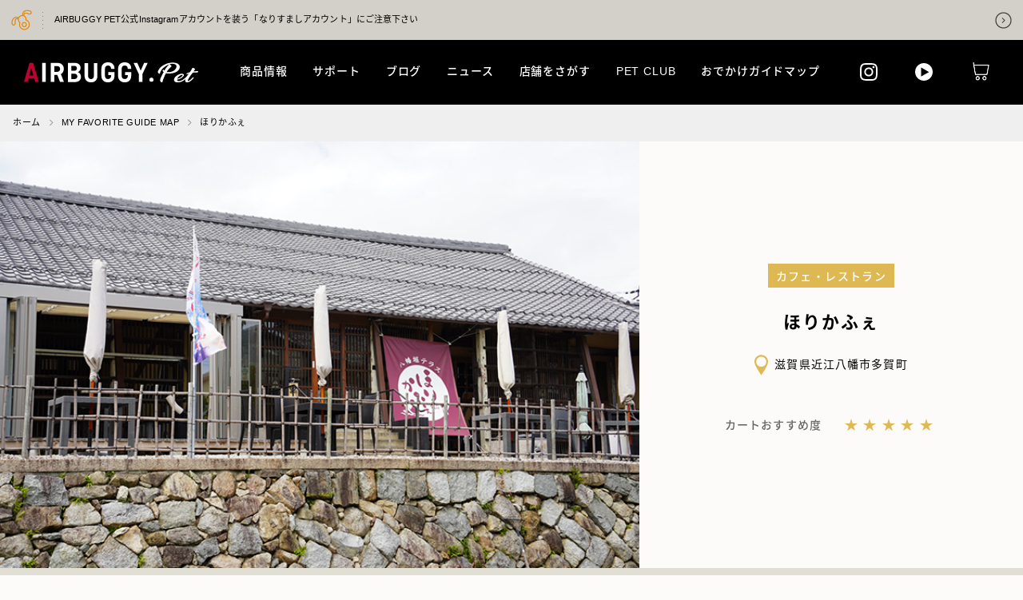

--- FILE ---
content_type: text/html; charset=UTF-8
request_url: https://www.airbuggy.pet/apc_guide/spot-101/
body_size: 32163
content:

<!DOCTYPE html>
<html dir="ltr" lang="ja" prefix="og: https://ogp.me/ns#">
<head>
	
<!-- Google Tag Manager -->
<script>(function(w,d,s,l,i){w[l]=w[l]||[];w[l].push({'gtm.start':
new Date().getTime(),event:'gtm.js'});var f=d.getElementsByTagName(s)[0],
j=d.createElement(s),dl=l!='dataLayer'?'&l='+l:'';j.async=true;j.src=
'https://www.googletagmanager.com/gtm.js?id='+i+dl;f.parentNode.insertBefore(j,f);
})(window,document,'script','dataLayer','GTM-NH92PPQ');</script>
<!-- End Google Tag Manager -->

<!-- Google Analytics -->
<script>
(function(i,s,o,g,r,a,m){i['GoogleAnalyticsObject']=r;i[r]=i[r]||function(){
(i[r].q=i[r].q||[]).push(arguments)},i[r].l=1*new Date();a=s.createElement(o),
m=s.getElementsByTagName(o)[0];a.async=1;a.src=g;m.parentNode.insertBefore(a,m)
})(window,document,'script','https://www.google-analytics.com/analytics.js','ga');
ga('create', 'UA-16162235-1', 'auto', {'allowLinker': true});
ga('require', 'linker');
ga('linker:autoLink', ['airbuggy.pet', 'store.airbuggy.com'] );
ga('send', 'pageview');
</script>
<!-- End Google Analytics -->
<meta charset="UTF-8">
<meta name="viewport" content="width=device-width, initial-scale=1">
<meta name="format-detection" content="telephone=no">


<meta name="keywords" content="エアバギー、ペットカート、ドッグ、ペット、3輪">
<meta name="description" content="ペットカートのエアバギーフォーペットで、愛犬とのお出かけをもっと楽しく快適に。(AirBuggy for Pet)">

<meta property="og:title" content="ほりかふぇ - AIRBUGGY FOR PET | ペットカートのエアバギーAIRBUGGY FOR PET">
<meta property="og:type" content="article">
<meta property="og:url" content="https://www.airbuggy.pet/apc_guide/spot-101/">
<meta property="og:image" content="https://www.airbuggy.pet/assets/img/common/ogimage.jpg">
<meta property="og:site_name" content="AIRBUGGY FOR PET | ペットカートのエアバギー">
<meta property="og:description" content="ペットカートのエアバギーフォーペットで、愛犬とのお出かけをもっと楽しく快適に。(AirBuggy for Pet)">
<meta property="og:locale:alternate" content="ja_JP">
<meta property="og:locale:alternate" content="en_US">
<meta name="twitter:card" content="summary_large_image">
<meta name="twitter:site" content="@AirBuggy_Tweet">
<meta name="twitter:image" content="https://www.airbuggy.pet/assets/img/common/ogimage.jpg">

<meta name="msapplication-TileColor" content="#ffffff">
<meta name="msapplication-TileImage" content="/assets/img/favicons/mstile-144x144.png">
<link rel="shortcut icon" type="image/vnd.microsoft.icon" href="/assets/img/favicons/favicon.ico">
<link rel="icon" type="image/vnd.microsoft.icon" href="/assets/img/favicons/favicon.ico">
<link rel="apple-touch-icon" sizes="57x57" href="/assets/img/favicons/apple-touch-icon-57x57.png">
<link rel="apple-touch-icon" sizes="60x60" href="/assets/img/favicons/apple-touch-icon-60x60.png">
<link rel="apple-touch-icon" sizes="72x72" href="/assets/img/favicons/apple-touch-icon-72x72.png">
<link rel="apple-touch-icon" sizes="76x76" href="/assets/img/favicons/apple-touch-icon-76x76.png">
<link rel="apple-touch-icon" sizes="114x114" href="/assets/img/favicons/apple-touch-icon-114x114.png">
<link rel="apple-touch-icon" sizes="120x120" href="/assets/img/favicons/apple-touch-icon-120x120.png">
<link rel="apple-touch-icon" sizes="144x144" href="/assets/img/favicons/apple-touch-icon-144x144.png">
<link rel="apple-touch-icon" sizes="152x152" href="/assets/img/favicons/apple-touch-icon-152x152.png">
<link rel="apple-touch-icon" sizes="180x180" href="/assets/img/favicons/apple-touch-icon-180x180.png">
<link rel="icon" type="image/png" sizes="36x36" href="/assets/img/favicons/android-chrome-36x36.png">
<link rel="icon" type="image/png" sizes="48x48" href="/assets/img/favicons/android-chrome-48x48.png">
<link rel="icon" type="image/png" sizes="72x72" href="/assets/img/favicons/android-chrome-72x72.png">
<link rel="icon" type="image/png" sizes="96x96" href="/assets/img/favicons/android-chrome-96x96.png">
<link rel="icon" type="image/png" sizes="128x128" href="/assets/img/favicons/android-chrome-128x128.png">
<link rel="icon" type="image/png" sizes="152x152" href="/assets/img/favicons/android-chrome-152x152.png">
<link rel="icon" type="image/png" sizes="192x192" href="/assets/img/favicons/android-chrome-192x192.png">
<link rel="icon" type="image/png" sizes="256x256" href="/assets/img/favicons/android-chrome-256x256.png">
<link rel="icon" type="image/png" sizes="384x384" href="/assets/img/favicons/android-chrome-384x384.png">
<link rel="icon" type="image/png" sizes="512x512" href="/assets/img/favicons/android-chrome-512x512.png">
<link rel="icon" type="image/png" sizes="36x36" href="/assets/img/favicons/icon-36x36.png">
<link rel="icon" type="image/png" sizes="48x48" href="/assets/img/favicons/icon-48x48.png">
<link rel="icon" type="image/png" sizes="72x72" href="/assets/img/favicons/icon-72x72.png">
<link rel="icon" type="image/png" sizes="96x96" href="/assets/img/favicons/icon-96x96.png">
<link rel="icon" type="image/png" sizes="128x128" href="/assets/img/favicons/icon-128x128.png">
<link rel="icon" type="image/png" sizes="144x144" href="/assets/img/favicons/icon-144x144.png">
<link rel="icon" type="image/png" sizes="152x152" href="/assets/img/favicons/icon-152x152.png">
<link rel="icon" type="image/png" sizes="160x160" href="/assets/img/favicons/icon-160x160.png">
<link rel="icon" type="image/png" sizes="192x192" href="/assets/img/favicons/icon-192x192.png">
<link rel="icon" type="image/png" sizes="196x196" href="/assets/img/favicons/icon-196x196.png">
<link rel="icon" type="image/png" sizes="256x256" href="/assets/img/favicons/icon-256x256.png">
<link rel="icon" type="image/png" sizes="384x384" href="/assets/img/favicons/icon-384x384.png">
<link rel="icon" type="image/png" sizes="512x512" href="/assets/img/favicons/icon-512x512.png">
<link rel="icon" type="image/png" sizes="16x16" href="/assets/img/favicons/icon-16x16.png">
<link rel="icon" type="image/png" sizes="24x24" href="/assets/img/favicons/icon-24x24.png">
<link rel="icon" type="image/png" sizes="32x32" href="/assets/img/favicons/icon-32x32.png">
<link rel="manifest" href="/assets/img/favicons/manifest.json">
<link rel="stylesheet" href="/assets/css/main.min.css?240731">
<link rel="stylesheet" href="/assets/css/main.add.css?240409">





<!-- lifebuggy -->



<!--[if lt IE 9]>
<script src="//cdnjs.cloudflare.com/ajax/libs/html5shiv/3.7.2/html5shiv.min.js"></script>
<script src="//cdnjs.cloudflare.com/ajax/libs/respond.js/1.4.2/respond.min.js"></script>
<![endif]-->


	<style>img:is([sizes="auto" i], [sizes^="auto," i]) { contain-intrinsic-size: 3000px 1500px }</style>
	
		<!-- All in One SEO 4.8.5 - aioseo.com -->
		<title>ほりかふぇ - AIRBUGGY FOR PET | ペットカートのエアバギー</title>
	<meta name="robots" content="max-image-preview:large" />
	<link rel="canonical" href="https://www.airbuggy.pet/apc_guide/spot-101/" />
	<meta name="generator" content="All in One SEO (AIOSEO) 4.8.5" />
		<meta property="og:locale" content="ja_JP" />
		<meta property="og:site_name" content="AIRBUGGY FOR PET | ペットカートのエアバギー - ペットカートのエアバギーフォーペットで、愛犬とのお出かけをもっと楽しく快適に。(AirBuggy for Pet)" />
		<meta property="og:type" content="article" />
		<meta property="og:title" content="ほりかふぇ - AIRBUGGY FOR PET | ペットカートのエアバギー" />
		<meta property="og:url" content="https://www.airbuggy.pet/apc_guide/spot-101/" />
		<meta property="article:published_time" content="2022-09-26T07:29:43+00:00" />
		<meta property="article:modified_time" content="2022-10-26T04:05:53+00:00" />
		<meta name="twitter:card" content="summary_large_image" />
		<meta name="twitter:title" content="ほりかふぇ - AIRBUGGY FOR PET | ペットカートのエアバギー" />
		<script type="application/ld+json" class="aioseo-schema">
			{"@context":"https:\/\/schema.org","@graph":[{"@type":"BreadcrumbList","@id":"https:\/\/www.airbuggy.pet\/apc_guide\/spot-101\/#breadcrumblist","itemListElement":[{"@type":"ListItem","@id":"https:\/\/www.airbuggy.pet#listItem","position":1,"name":"Home","item":"https:\/\/www.airbuggy.pet","nextItem":{"@type":"ListItem","@id":"https:\/\/www.airbuggy.pet\/apc_guide\/#listItem","name":"APC GUIDE"}},{"@type":"ListItem","@id":"https:\/\/www.airbuggy.pet\/apc_guide\/#listItem","position":2,"name":"APC GUIDE","item":"https:\/\/www.airbuggy.pet\/apc_guide\/","nextItem":{"@type":"ListItem","@id":"https:\/\/www.airbuggy.pet\/apc_guide\/spot-101\/#listItem","name":"\u307b\u308a\u304b\u3075\u3047"},"previousItem":{"@type":"ListItem","@id":"https:\/\/www.airbuggy.pet#listItem","name":"Home"}},{"@type":"ListItem","@id":"https:\/\/www.airbuggy.pet\/apc_guide\/spot-101\/#listItem","position":3,"name":"\u307b\u308a\u304b\u3075\u3047","previousItem":{"@type":"ListItem","@id":"https:\/\/www.airbuggy.pet\/apc_guide\/#listItem","name":"APC GUIDE"}}]},{"@type":"Organization","@id":"https:\/\/www.airbuggy.pet\/#organization","name":"AIRBUGGY FOR PET | \u30da\u30c3\u30c8\u30ab\u30fc\u30c8\u306e\u30a8\u30a2\u30d0\u30ae\u30fc","description":"\u30da\u30c3\u30c8\u30ab\u30fc\u30c8\u306e\u30a8\u30a2\u30d0\u30ae\u30fc\u30d5\u30a9\u30fc\u30da\u30c3\u30c8\u3067\u3001\u611b\u72ac\u3068\u306e\u304a\u51fa\u304b\u3051\u3092\u3082\u3063\u3068\u697d\u3057\u304f\u5feb\u9069\u306b\u3002(AirBuggy for Pet)","url":"https:\/\/www.airbuggy.pet\/"},{"@type":"WebPage","@id":"https:\/\/www.airbuggy.pet\/apc_guide\/spot-101\/#webpage","url":"https:\/\/www.airbuggy.pet\/apc_guide\/spot-101\/","name":"\u307b\u308a\u304b\u3075\u3047 - AIRBUGGY FOR PET | \u30da\u30c3\u30c8\u30ab\u30fc\u30c8\u306e\u30a8\u30a2\u30d0\u30ae\u30fc","inLanguage":"ja","isPartOf":{"@id":"https:\/\/www.airbuggy.pet\/#website"},"breadcrumb":{"@id":"https:\/\/www.airbuggy.pet\/apc_guide\/spot-101\/#breadcrumblist"},"datePublished":"2022-09-26T16:29:43+09:00","dateModified":"2022-10-26T13:05:53+09:00"},{"@type":"WebSite","@id":"https:\/\/www.airbuggy.pet\/#website","url":"https:\/\/www.airbuggy.pet\/","name":"AIRBUGGY FOR PET | \u30da\u30c3\u30c8\u30ab\u30fc\u30c8\u306e\u30a8\u30a2\u30d0\u30ae\u30fc","description":"\u30da\u30c3\u30c8\u30ab\u30fc\u30c8\u306e\u30a8\u30a2\u30d0\u30ae\u30fc\u30d5\u30a9\u30fc\u30da\u30c3\u30c8\u3067\u3001\u611b\u72ac\u3068\u306e\u304a\u51fa\u304b\u3051\u3092\u3082\u3063\u3068\u697d\u3057\u304f\u5feb\u9069\u306b\u3002(AirBuggy for Pet)","inLanguage":"ja","publisher":{"@id":"https:\/\/www.airbuggy.pet\/#organization"}}]}
		</script>
		<!-- All in One SEO -->

<script type="text/javascript">
/* <![CDATA[ */
window._wpemojiSettings = {"baseUrl":"https:\/\/s.w.org\/images\/core\/emoji\/16.0.1\/72x72\/","ext":".png","svgUrl":"https:\/\/s.w.org\/images\/core\/emoji\/16.0.1\/svg\/","svgExt":".svg","source":{"concatemoji":"https:\/\/www.airbuggy.pet\/wp-includes\/js\/wp-emoji-release.min.js?ver=6.8.3"}};
/*! This file is auto-generated */
!function(s,n){var o,i,e;function c(e){try{var t={supportTests:e,timestamp:(new Date).valueOf()};sessionStorage.setItem(o,JSON.stringify(t))}catch(e){}}function p(e,t,n){e.clearRect(0,0,e.canvas.width,e.canvas.height),e.fillText(t,0,0);var t=new Uint32Array(e.getImageData(0,0,e.canvas.width,e.canvas.height).data),a=(e.clearRect(0,0,e.canvas.width,e.canvas.height),e.fillText(n,0,0),new Uint32Array(e.getImageData(0,0,e.canvas.width,e.canvas.height).data));return t.every(function(e,t){return e===a[t]})}function u(e,t){e.clearRect(0,0,e.canvas.width,e.canvas.height),e.fillText(t,0,0);for(var n=e.getImageData(16,16,1,1),a=0;a<n.data.length;a++)if(0!==n.data[a])return!1;return!0}function f(e,t,n,a){switch(t){case"flag":return n(e,"\ud83c\udff3\ufe0f\u200d\u26a7\ufe0f","\ud83c\udff3\ufe0f\u200b\u26a7\ufe0f")?!1:!n(e,"\ud83c\udde8\ud83c\uddf6","\ud83c\udde8\u200b\ud83c\uddf6")&&!n(e,"\ud83c\udff4\udb40\udc67\udb40\udc62\udb40\udc65\udb40\udc6e\udb40\udc67\udb40\udc7f","\ud83c\udff4\u200b\udb40\udc67\u200b\udb40\udc62\u200b\udb40\udc65\u200b\udb40\udc6e\u200b\udb40\udc67\u200b\udb40\udc7f");case"emoji":return!a(e,"\ud83e\udedf")}return!1}function g(e,t,n,a){var r="undefined"!=typeof WorkerGlobalScope&&self instanceof WorkerGlobalScope?new OffscreenCanvas(300,150):s.createElement("canvas"),o=r.getContext("2d",{willReadFrequently:!0}),i=(o.textBaseline="top",o.font="600 32px Arial",{});return e.forEach(function(e){i[e]=t(o,e,n,a)}),i}function t(e){var t=s.createElement("script");t.src=e,t.defer=!0,s.head.appendChild(t)}"undefined"!=typeof Promise&&(o="wpEmojiSettingsSupports",i=["flag","emoji"],n.supports={everything:!0,everythingExceptFlag:!0},e=new Promise(function(e){s.addEventListener("DOMContentLoaded",e,{once:!0})}),new Promise(function(t){var n=function(){try{var e=JSON.parse(sessionStorage.getItem(o));if("object"==typeof e&&"number"==typeof e.timestamp&&(new Date).valueOf()<e.timestamp+604800&&"object"==typeof e.supportTests)return e.supportTests}catch(e){}return null}();if(!n){if("undefined"!=typeof Worker&&"undefined"!=typeof OffscreenCanvas&&"undefined"!=typeof URL&&URL.createObjectURL&&"undefined"!=typeof Blob)try{var e="postMessage("+g.toString()+"("+[JSON.stringify(i),f.toString(),p.toString(),u.toString()].join(",")+"));",a=new Blob([e],{type:"text/javascript"}),r=new Worker(URL.createObjectURL(a),{name:"wpTestEmojiSupports"});return void(r.onmessage=function(e){c(n=e.data),r.terminate(),t(n)})}catch(e){}c(n=g(i,f,p,u))}t(n)}).then(function(e){for(var t in e)n.supports[t]=e[t],n.supports.everything=n.supports.everything&&n.supports[t],"flag"!==t&&(n.supports.everythingExceptFlag=n.supports.everythingExceptFlag&&n.supports[t]);n.supports.everythingExceptFlag=n.supports.everythingExceptFlag&&!n.supports.flag,n.DOMReady=!1,n.readyCallback=function(){n.DOMReady=!0}}).then(function(){return e}).then(function(){var e;n.supports.everything||(n.readyCallback(),(e=n.source||{}).concatemoji?t(e.concatemoji):e.wpemoji&&e.twemoji&&(t(e.twemoji),t(e.wpemoji)))}))}((window,document),window._wpemojiSettings);
/* ]]> */
</script>
<style id='wp-emoji-styles-inline-css' type='text/css'>

	img.wp-smiley, img.emoji {
		display: inline !important;
		border: none !important;
		box-shadow: none !important;
		height: 1em !important;
		width: 1em !important;
		margin: 0 0.07em !important;
		vertical-align: -0.1em !important;
		background: none !important;
		padding: 0 !important;
	}
</style>
<link rel='stylesheet' id='wp-block-library-css' href='https://www.airbuggy.pet/wp-includes/css/dist/block-library/style.min.css?ver=6.8.3' type='text/css' media='all' />
<style id='classic-theme-styles-inline-css' type='text/css'>
/*! This file is auto-generated */
.wp-block-button__link{color:#fff;background-color:#32373c;border-radius:9999px;box-shadow:none;text-decoration:none;padding:calc(.667em + 2px) calc(1.333em + 2px);font-size:1.125em}.wp-block-file__button{background:#32373c;color:#fff;text-decoration:none}
</style>
<style id='global-styles-inline-css' type='text/css'>
:root{--wp--preset--aspect-ratio--square: 1;--wp--preset--aspect-ratio--4-3: 4/3;--wp--preset--aspect-ratio--3-4: 3/4;--wp--preset--aspect-ratio--3-2: 3/2;--wp--preset--aspect-ratio--2-3: 2/3;--wp--preset--aspect-ratio--16-9: 16/9;--wp--preset--aspect-ratio--9-16: 9/16;--wp--preset--color--black: #000000;--wp--preset--color--cyan-bluish-gray: #abb8c3;--wp--preset--color--white: #ffffff;--wp--preset--color--pale-pink: #f78da7;--wp--preset--color--vivid-red: #cf2e2e;--wp--preset--color--luminous-vivid-orange: #ff6900;--wp--preset--color--luminous-vivid-amber: #fcb900;--wp--preset--color--light-green-cyan: #7bdcb5;--wp--preset--color--vivid-green-cyan: #00d084;--wp--preset--color--pale-cyan-blue: #8ed1fc;--wp--preset--color--vivid-cyan-blue: #0693e3;--wp--preset--color--vivid-purple: #9b51e0;--wp--preset--gradient--vivid-cyan-blue-to-vivid-purple: linear-gradient(135deg,rgba(6,147,227,1) 0%,rgb(155,81,224) 100%);--wp--preset--gradient--light-green-cyan-to-vivid-green-cyan: linear-gradient(135deg,rgb(122,220,180) 0%,rgb(0,208,130) 100%);--wp--preset--gradient--luminous-vivid-amber-to-luminous-vivid-orange: linear-gradient(135deg,rgba(252,185,0,1) 0%,rgba(255,105,0,1) 100%);--wp--preset--gradient--luminous-vivid-orange-to-vivid-red: linear-gradient(135deg,rgba(255,105,0,1) 0%,rgb(207,46,46) 100%);--wp--preset--gradient--very-light-gray-to-cyan-bluish-gray: linear-gradient(135deg,rgb(238,238,238) 0%,rgb(169,184,195) 100%);--wp--preset--gradient--cool-to-warm-spectrum: linear-gradient(135deg,rgb(74,234,220) 0%,rgb(151,120,209) 20%,rgb(207,42,186) 40%,rgb(238,44,130) 60%,rgb(251,105,98) 80%,rgb(254,248,76) 100%);--wp--preset--gradient--blush-light-purple: linear-gradient(135deg,rgb(255,206,236) 0%,rgb(152,150,240) 100%);--wp--preset--gradient--blush-bordeaux: linear-gradient(135deg,rgb(254,205,165) 0%,rgb(254,45,45) 50%,rgb(107,0,62) 100%);--wp--preset--gradient--luminous-dusk: linear-gradient(135deg,rgb(255,203,112) 0%,rgb(199,81,192) 50%,rgb(65,88,208) 100%);--wp--preset--gradient--pale-ocean: linear-gradient(135deg,rgb(255,245,203) 0%,rgb(182,227,212) 50%,rgb(51,167,181) 100%);--wp--preset--gradient--electric-grass: linear-gradient(135deg,rgb(202,248,128) 0%,rgb(113,206,126) 100%);--wp--preset--gradient--midnight: linear-gradient(135deg,rgb(2,3,129) 0%,rgb(40,116,252) 100%);--wp--preset--font-size--small: 13px;--wp--preset--font-size--medium: 20px;--wp--preset--font-size--large: 36px;--wp--preset--font-size--x-large: 42px;--wp--preset--spacing--20: 0.44rem;--wp--preset--spacing--30: 0.67rem;--wp--preset--spacing--40: 1rem;--wp--preset--spacing--50: 1.5rem;--wp--preset--spacing--60: 2.25rem;--wp--preset--spacing--70: 3.38rem;--wp--preset--spacing--80: 5.06rem;--wp--preset--shadow--natural: 6px 6px 9px rgba(0, 0, 0, 0.2);--wp--preset--shadow--deep: 12px 12px 50px rgba(0, 0, 0, 0.4);--wp--preset--shadow--sharp: 6px 6px 0px rgba(0, 0, 0, 0.2);--wp--preset--shadow--outlined: 6px 6px 0px -3px rgba(255, 255, 255, 1), 6px 6px rgba(0, 0, 0, 1);--wp--preset--shadow--crisp: 6px 6px 0px rgba(0, 0, 0, 1);}:where(.is-layout-flex){gap: 0.5em;}:where(.is-layout-grid){gap: 0.5em;}body .is-layout-flex{display: flex;}.is-layout-flex{flex-wrap: wrap;align-items: center;}.is-layout-flex > :is(*, div){margin: 0;}body .is-layout-grid{display: grid;}.is-layout-grid > :is(*, div){margin: 0;}:where(.wp-block-columns.is-layout-flex){gap: 2em;}:where(.wp-block-columns.is-layout-grid){gap: 2em;}:where(.wp-block-post-template.is-layout-flex){gap: 1.25em;}:where(.wp-block-post-template.is-layout-grid){gap: 1.25em;}.has-black-color{color: var(--wp--preset--color--black) !important;}.has-cyan-bluish-gray-color{color: var(--wp--preset--color--cyan-bluish-gray) !important;}.has-white-color{color: var(--wp--preset--color--white) !important;}.has-pale-pink-color{color: var(--wp--preset--color--pale-pink) !important;}.has-vivid-red-color{color: var(--wp--preset--color--vivid-red) !important;}.has-luminous-vivid-orange-color{color: var(--wp--preset--color--luminous-vivid-orange) !important;}.has-luminous-vivid-amber-color{color: var(--wp--preset--color--luminous-vivid-amber) !important;}.has-light-green-cyan-color{color: var(--wp--preset--color--light-green-cyan) !important;}.has-vivid-green-cyan-color{color: var(--wp--preset--color--vivid-green-cyan) !important;}.has-pale-cyan-blue-color{color: var(--wp--preset--color--pale-cyan-blue) !important;}.has-vivid-cyan-blue-color{color: var(--wp--preset--color--vivid-cyan-blue) !important;}.has-vivid-purple-color{color: var(--wp--preset--color--vivid-purple) !important;}.has-black-background-color{background-color: var(--wp--preset--color--black) !important;}.has-cyan-bluish-gray-background-color{background-color: var(--wp--preset--color--cyan-bluish-gray) !important;}.has-white-background-color{background-color: var(--wp--preset--color--white) !important;}.has-pale-pink-background-color{background-color: var(--wp--preset--color--pale-pink) !important;}.has-vivid-red-background-color{background-color: var(--wp--preset--color--vivid-red) !important;}.has-luminous-vivid-orange-background-color{background-color: var(--wp--preset--color--luminous-vivid-orange) !important;}.has-luminous-vivid-amber-background-color{background-color: var(--wp--preset--color--luminous-vivid-amber) !important;}.has-light-green-cyan-background-color{background-color: var(--wp--preset--color--light-green-cyan) !important;}.has-vivid-green-cyan-background-color{background-color: var(--wp--preset--color--vivid-green-cyan) !important;}.has-pale-cyan-blue-background-color{background-color: var(--wp--preset--color--pale-cyan-blue) !important;}.has-vivid-cyan-blue-background-color{background-color: var(--wp--preset--color--vivid-cyan-blue) !important;}.has-vivid-purple-background-color{background-color: var(--wp--preset--color--vivid-purple) !important;}.has-black-border-color{border-color: var(--wp--preset--color--black) !important;}.has-cyan-bluish-gray-border-color{border-color: var(--wp--preset--color--cyan-bluish-gray) !important;}.has-white-border-color{border-color: var(--wp--preset--color--white) !important;}.has-pale-pink-border-color{border-color: var(--wp--preset--color--pale-pink) !important;}.has-vivid-red-border-color{border-color: var(--wp--preset--color--vivid-red) !important;}.has-luminous-vivid-orange-border-color{border-color: var(--wp--preset--color--luminous-vivid-orange) !important;}.has-luminous-vivid-amber-border-color{border-color: var(--wp--preset--color--luminous-vivid-amber) !important;}.has-light-green-cyan-border-color{border-color: var(--wp--preset--color--light-green-cyan) !important;}.has-vivid-green-cyan-border-color{border-color: var(--wp--preset--color--vivid-green-cyan) !important;}.has-pale-cyan-blue-border-color{border-color: var(--wp--preset--color--pale-cyan-blue) !important;}.has-vivid-cyan-blue-border-color{border-color: var(--wp--preset--color--vivid-cyan-blue) !important;}.has-vivid-purple-border-color{border-color: var(--wp--preset--color--vivid-purple) !important;}.has-vivid-cyan-blue-to-vivid-purple-gradient-background{background: var(--wp--preset--gradient--vivid-cyan-blue-to-vivid-purple) !important;}.has-light-green-cyan-to-vivid-green-cyan-gradient-background{background: var(--wp--preset--gradient--light-green-cyan-to-vivid-green-cyan) !important;}.has-luminous-vivid-amber-to-luminous-vivid-orange-gradient-background{background: var(--wp--preset--gradient--luminous-vivid-amber-to-luminous-vivid-orange) !important;}.has-luminous-vivid-orange-to-vivid-red-gradient-background{background: var(--wp--preset--gradient--luminous-vivid-orange-to-vivid-red) !important;}.has-very-light-gray-to-cyan-bluish-gray-gradient-background{background: var(--wp--preset--gradient--very-light-gray-to-cyan-bluish-gray) !important;}.has-cool-to-warm-spectrum-gradient-background{background: var(--wp--preset--gradient--cool-to-warm-spectrum) !important;}.has-blush-light-purple-gradient-background{background: var(--wp--preset--gradient--blush-light-purple) !important;}.has-blush-bordeaux-gradient-background{background: var(--wp--preset--gradient--blush-bordeaux) !important;}.has-luminous-dusk-gradient-background{background: var(--wp--preset--gradient--luminous-dusk) !important;}.has-pale-ocean-gradient-background{background: var(--wp--preset--gradient--pale-ocean) !important;}.has-electric-grass-gradient-background{background: var(--wp--preset--gradient--electric-grass) !important;}.has-midnight-gradient-background{background: var(--wp--preset--gradient--midnight) !important;}.has-small-font-size{font-size: var(--wp--preset--font-size--small) !important;}.has-medium-font-size{font-size: var(--wp--preset--font-size--medium) !important;}.has-large-font-size{font-size: var(--wp--preset--font-size--large) !important;}.has-x-large-font-size{font-size: var(--wp--preset--font-size--x-large) !important;}
:where(.wp-block-post-template.is-layout-flex){gap: 1.25em;}:where(.wp-block-post-template.is-layout-grid){gap: 1.25em;}
:where(.wp-block-columns.is-layout-flex){gap: 2em;}:where(.wp-block-columns.is-layout-grid){gap: 2em;}
:root :where(.wp-block-pullquote){font-size: 1.5em;line-height: 1.6;}
</style>
<link rel="https://api.w.org/" href="https://www.airbuggy.pet/wp-json/" /><link rel="alternate" title="JSON" type="application/json" href="https://www.airbuggy.pet/wp-json/wp/v2/apc_guide/48068" /><link rel="EditURI" type="application/rsd+xml" title="RSD" href="https://www.airbuggy.pet/xmlrpc.php?rsd" />
<meta name="generator" content="WordPress 6.8.3" />
<link rel='shortlink' href='https://www.airbuggy.pet/?p=48068' />
<link rel="alternate" title="oEmbed (JSON)" type="application/json+oembed" href="https://www.airbuggy.pet/wp-json/oembed/1.0/embed?url=https%3A%2F%2Fwww.airbuggy.pet%2Fapc_guide%2Fspot-101%2F" />
<link rel="alternate" title="oEmbed (XML)" type="text/xml+oembed" href="https://www.airbuggy.pet/wp-json/oembed/1.0/embed?url=https%3A%2F%2Fwww.airbuggy.pet%2Fapc_guide%2Fspot-101%2F&#038;format=xml" />
<link rel="alternate" href="https://www.airbuggy.pet/apc_guide/spot-101/" hreflang="x-default" />
</head>

<body class="wp-singular apc_guide-template-default single single-apc_guide postid-48068 wp-theme-airbuggy-pet jp">

<!-- Google Tag Manager (noscript) -->
<noscript><iframe src="https://www.googletagmanager.com/ns.html?id=GTM-NH92PPQ"
height="0" width="0" style="display:none;visibility:hidden"></iframe></noscript>
<!-- End Google Tag Manager (noscript) -->
	

<div id="fb-root"></div>
<script>
(function(d, s, id) {
    var js, fjs = d.getElementsByTagName(s)[0];
    if (d.getElementById(id)) return;
    js = d.createElement(s);
    js.id = id;
    js.src = 'https://connect.facebook.net/ja_JP/sdk.js#xfbml=1&version=v2.12&appId=180786636053299';
    fjs.parentNode.insertBefore(js, fjs);
}(document, 'script', 'facebook-jssdk'));
</script>
<div id="wrap">


<div class="caution-box">
    <a href="/news/20251120/">
        <div class="caution-icon"><img src="/assets/img/common/ico_header_fordog.png" alt=""></div>
        <p class="caution-txt">AIRBUGGY PET公式Instagramアカウントを装う「なりすましアカウント」にご注意下さい</p>
        <div class="caution-arrow"><img src="/assets/img/common/caution_arrow.png" alt=""></div>
    </a>
</div>

<header>
    <div class="logo-box">
        <h1><a href="https://www.airbuggy.pet/" class="hover-alpha"><img src="/assets/img/common/logo.svg" alt="AIRBUGGY FOR PET | ペットカートのエアバギー"></a></h1>
    </div>
    <div class="logo-s">
        <a href="https://www.airbuggy.pet/" class="hover-alpha"><img src="/assets/img/common/logo.svg" alt="AIRBUGGY FOR PET | ペットカートのエアバギー"></a>
    </div>
    <div class="head-box pc">
        <div class="sns-lang-box">
            <div class="sns-box">
                <ul>
                    <li class="hover-alpha"><a href="https://www.instagram.com/airbuggy_petandlife/" target="_blank" rel="noopener"><img src="/assets/img/common/ico_insta.svg" width="48" height="48" alt="Instagram"></a></li>
                    <li class="hover-alpha"><a href="/video_manual/"><img src="/assets/img/common/ico_movie.svg" width="48" height="48" alt="動画マニュアル"></a></li>
                </ul>
            </div>
            
            <!--<div class="lang-box"><ul><li><a href="https://www.airbuggy.pet/apc_guide/spot-101/" title="JP" class="current_language">JP</a></li><li><a href="https://www.airbuggy.pet/en/" title="EN">EN</a></li><li><a href="https://eu.airbuggy.pet" title="EU" target="_blank">EU</a></li></ul></div>-->            
        </div>
        <div class="main-navi">
            <nav>
                <ul>
                    <li class="hover-nav"><a href="/dome/">商品情報<span class="bar first"></span></a></li>
                    <li class="hover-nav"><a href="/warranty/">サポート<span class="bar"></span></a></li>
                                          <li class="hover-nav"><a href="/feature/">ブログ<span class="bar"></span></a></li>
                      <li class="hover-nav store"><a href="/news/">ニュース<span class="bar"></span></a></li>
                                        <li class="hover-nav store"><a href="/store/">店舗をさがす<span class="bar"></span></a></li>
                                          <li class="hover-nav store"><a href="/pet-club/">PET CLUB<span class="bar"></span></a></li>
                      <li class="hover-nav store"><a href="/apc_guide/">おでかけガイドマップ<span class="bar"></span></a></li>
                                    </ul>
            </nav>
        </div>
        <div class="btn-box">
            <ul><!--
                <li class="search">
                    <div class="hover-alpha">
                        <p class="search-txt">検索する</p>
                    </div>
                </li>-->
                <li class="onlinestore">
                    <a href="https://store.airbuggy.com/c/pet" target="_blank" onclick="ga('send','event','ec','click','online_rakuten', 1, {'nonInteraction': 1});" class="hover-alpha">
                        <p>オンライン<span>ストア</span></p>
                    </a>
                </li>
            </ul>
        </div>
    </div>
    <nav class="hover-box pc">
        <div class="inner">
            <div class="product">
                <ul>
                    <li>
                        <a href="/dome/">
                            <span>DOME シリーズ</span>
                            <div class="image">
                                <img src="/assets/img/common/img_hover_product_dome.png" alt="">
                            </div>
                        </a>
                    </li>
                    <li>
                        <a href="/cube/">
                            <span>CUBE シリーズ</span>
                            <div class="image">
                                <img src="/assets/img/common/img_hover_product_cube.png" alt="">
                            </div>
                        </a>
                    </li>
                                          <li>
                          <a href="/fitt/">
                              <span>FITT シリーズ</span>
                              <div class="image">
                                  <img src="/assets/img/common/img_hover_product_fit.png" alt="">
                              </div>
                          </a>
                      </li>
                                        <li>
                        <a href="/3way-backpack-carrier/">
                            <span>3WAY BACKPACK</span>
                            <div class="image">
                                <img src="/assets/img/common/img_hover_product_carry.png" alt="">
                            </div>
                        </a>
                    </li>
                    <li>
                        <a href="/accessory/">
                            <span>アクセサリ</span>
                            <div class="image">
                                <img src="/assets/img/common/img_hover_product_option.png" alt="">
                            </div>
                        </a>
                    </li>
                    <li>
                        <a href="/cat/">
                            <span>FOR CAT他</span>
                            <div class="image">
                                <img src="/assets/img/common/img_hover_product_cat.png" alt="">
                            </div>
                        </a>
                    </li>
                                          <li>
                          <a href="https://www.airbuggy.com/special/lifebuggy/" target="_blank">
                              <span>ライフバギー</span>
                              <div class="image">
                                  <img src="/assets/img/common/img_hover_product_lifebuggy.png" alt="">
                              </div>
                          </a>
                      </li>
                                    </ul>
            </div>
            <div class="support">
                <ul>
                    <li>
                        <a href="/catalog_manual/">
                            <span>カタログ＆<br>マニュアル</span>
                            <div class="image">
                                <img src="/assets/img/common/img_hover_support_catalogue.png" alt="">
                            </div>
                        </a>
                    </li>
                    <li>
                        <a href="/airtire_mainte/">
                            <span>エアタイヤの<br>メンテナンス</span>
                            <div class="image">
                                <img src="/assets/img/common/img_hover_support_airtire.png" alt="">
                            </div>
                        </a>
                    </li>
                    <li>
                        <a href="/video_manual/">
                            <span>動画マニュアル</span>
                            <div class="image">
                                <img src="/assets/img/common/img_hover_support_video.png" alt="">
                            </div>
                        </a>
                    </li>
                    <li>
                        <a href="/faq/">
                            <span>FAQ</span>
                            <div class="image">
                                <img src="/assets/img/common/img_hover_support_faq.png" alt="">
                            </div>
                        </a>
                    </li>
                    <li>
                        <a href="/warranty/">
                            <span>保証と修理</span>
                            <div class="image">
                                <img src="/assets/img/common/img_hover_support_guarantee.png" alt="">
                            </div>
                        </a>
                    </li>
                    <li>
                        <a href="https://gmp-international.com/contact" target="_blank">
                            <span>お問い合わせ</span>
                            <div class="image">
                                <img src="/assets/img/common/img_hover_support_contact.png" alt="お問い合わせ">
                            </div>
                        </a>
                    </li>
                </ul>
            </div>
            <div class="feature">
                <ul>

                    
                    <li>
                        <a href="https://www.airbuggy.pet/feature/2025build_award/">
                            <div class="image">
                                <img src="https://www.airbuggy.pet/wp-content/uploads/2025/12/pc-2-640x287.webp" alt="">
                            </div>
                            <div class="ttl">
                                                                <p class="description">2025年いちばん選ばれたのはコレ！BUILD人気カスタムランキング発表！</p>
                            </div>
                        </a>
                    </li>
                    
                    
                    <li>
                        <a href="https://www.airbuggy.pet/feature/rental_cart/">
                            <div class="image">
                                <img src="https://www.airbuggy.pet/wp-content/uploads/2025/11/pc-6-640x287.webp" alt="">
                            </div>
                            <div class="ttl">
                                                                <p class="description">【最新情報】エアバギーを各地でお試しできます！試乗レンタルカート取扱店舗（2025年更新）</p>
                            </div>
                        </a>
                    </li>
                    
                    
                    <li>
                        <a href="https://www.airbuggy.pet/feature/pl_osaka_cafe/">
                            <div class="image">
                                <img src="https://www.airbuggy.pet/wp-content/uploads/2025/11/pc-640x287.webp" alt="">
                            </div>
                            <div class="ttl">
                                <p class="feature__label staffblog">STAFF BLOG</p>                                <p class="description">PET&#038;LIFE大阪店スタッフおすすめ！愛犬と一緒に行けるカフェ3選☕🐾</p>
                            </div>
                        </a>
                    </li>
                    
                                        
                </ul>
                <div class="btn-temp btn-more"><a href="/feature/">ブログ一覧へ</a></div>
            </div>
        </div>
    </nav>
</header><link rel="preconnect" href="https://fonts.googleapis.com">
<link rel="preconnect" href="https://fonts.gstatic.com" crossorigin>
<link href="https://fonts.googleapis.com/css2?family=Jost:wght@400;500;600&display=swap" rel="stylesheet">
<link rel="stylesheet" type="text/css" href="/assets/css/apc-guide.css">
<link rel="stylesheet" type="text/css" href="//cdn.jsdelivr.net/npm/slick-carousel@1.8.1/slick/slick.css"/>

<main id="apc-guide-detail">

    <div id="breadcrumbs">
        <ol>
            <li><a href="https://www.airbuggy.pet/">ホーム</a></li>
            <li><a href="/apc_guide/">MY FAVORITE GUIDE MAP</a></li>
            <li>ほりかふぇ</li>
        </ol>
    </div>

    <div id="detail_mv" class="detail_mv">
        <div class="upper">
            <div class="main_info">
                <p class="label fade"><span class="cat_cafe">カフェ・レストラン</span></p>
                <p class="spot_name fade">ほりかふぇ</p>
                <p class="area cat_cafe fade">滋賀県近江八幡市多賀町</p>
                <div class="rate">
                    <p class="rate_ttl fade">カートおすすめ度</p>
                    <p class="rate_img fade"><span class="rating cat_cafe" data-rate="5"></span></p>
                </div>
            </div>
        </div>
        <div class="lower">
            <img class="fade" src="https://www.airbuggy.pet/wp-content/uploads/2022/09/ff150a0439596e8c08f4c603d6f28d47.jpeg">
        </div>
    </div>
    <div class="recommend_area">
        <div class="inner">
            <div class="txt_area">
                <p class="user_name fade">あずきLoveさんのおすすめ</p>
                <div class="pet_info show_pc">
                    <p class="pet_tag fade">DOG</p>
                    <p class="pet_name fade">あずきちゃん</p>
                    <p class="pet_detail fade">（トイプードル）</p>
                </div>
                <div class="pet_info show_sp">
                    <div class="inner">
                        <p class="pet_tag fade">DOG</p>
                        <p class="pet_name fade">あずきちゃん</p>
                    </div>
                    <p class="pet_detail fade">（トイプードル）</p>
                </div>

                <p class="recommend_txt fade">八幡堀が目の前にあってロケーション抜群です。近江牛を使ったお重がおすすめです。<br>
                  <a class="insta_link" href="https://www.instagram.com/azuki0702_love_" target="_blank">@azuki0702_love_</a></p>
            </div>

            
              <div class="slick-slider fade">
  
                  
                  <div class="slick-inner">
                      <img class="thumb" src="https://www.airbuggy.pet/wp-content/uploads/2022/09/1b3bc42281aed562d300505dc876739e-546x728.jpeg">
                      <p class="caption">近江牛ボイル美味しくいただきました。</p>
                  </div>
                  
                  
                  <div class="slick-inner">
                      <img class="thumb" src="https://www.airbuggy.pet/wp-content/uploads/2022/09/a3ce7e5e32c439bfa4db0ac91ceb0b2d-546x410.jpeg">
                      <p class="caption">近江牛ボイルなどペット専用メニューがあります。</p>
                  </div>
                  
                  
                  <div class="slick-inner">
                      <img class="thumb" src="https://www.airbuggy.pet/wp-content/uploads/2022/09/a762677867a1399c3ea9aeb4ed7c96cb-546x365.jpeg">
                      <p class="caption">八幡堀側のテラス席でお食事がいただけます。</p>
                  </div>
                  
                  
                  <div class="slick-inner">
                      <img class="thumb" src="https://www.airbuggy.pet/wp-content/uploads/2022/09/ed6f26defb8c14e03f6d250e4cf8ddcf-546x410.jpeg">
                      <p class="caption">近江牛を使ったお重がおすすめです。</p>
                  </div>
                  
                  
                  <div class="slick-inner">
                      <img class="thumb" src="https://www.airbuggy.pet/wp-content/uploads/2022/09/834396a272f885671c6f686f1472bd7b-546x365.jpeg">
                      <p class="caption">八幡堀から見たお店の雰囲気がいいです。</p>
                  </div>
                  
                  
              </div>

            
        </div>
    </div>

    <div class="info_area">
        <div class="inner">
            <h3><img class="fade" src="/assets/img/apc-guide/spot/common/info_h3_ttl_pc.svg" alt="INFO 新着情報"></h3>
        </div>
        <div class="info_map_area fade">
            <script>
              function initMap() {
                var mapPosition = new google.maps.LatLng(35.1405671,136.0913434);//緯度経度
                var map = new google.maps.Map(document.getElementById('gmap'), {
                zoom: 16,//ズーム
                center: mapPosition,
                mapTypeControl: false,
                scrollwheel: false, // ホイール操作で拡大縮小させるかどうか
                streetViewControl: false,
                fullscreenControl: false,
                styles: [
  {
    "elementType": "geometry",
    "stylers": [
      {
        "color": "#f5f5f5"
      },
      {
        "visibility": "on"
      }
    ]
  },
  {
    "elementType": "labels.icon",
    "stylers": [
      {
        "visibility": "off"
      }
    ]
  },
  {
    "elementType": "labels.text.fill",
    "stylers": [
      {
        "color": "#616161"
      }
    ]
  },
  {
    "elementType": "labels.text.stroke",
    "stylers": [
      {
        "color": "#f5f5f5"
      }
    ]
  },
  {
    "featureType": "administrative.land_parcel",
    "stylers": [
      {
        "visibility": "simplified"
      }
    ]
  },
  {
    "featureType": "administrative.land_parcel",
    "elementType": "labels",
    "stylers": [
      {
        "visibility": "off"
      }
    ]
  },
  {
    "featureType": "administrative.land_parcel",
    "elementType": "labels.text.fill",
    "stylers": [
      {
        "color": "#bdbdbd"
      }
    ]
  },
  {
    "featureType": "administrative.locality",
    "stylers": [
      {
        "color": "#9e9e9e"
      },
      {
        "visibility": "simplified"
      }
    ]
  },
  {
    "featureType": "administrative.neighborhood",
    "stylers": [
      {
        "color": "#9e9e9e"
      },
      {
        "visibility": "simplified"
      }
    ]
  },
  {
    "featureType": "poi",
    "stylers": [
      {
        "color": "#9e9e9e"
      }
    ]
  },
  {
    "featureType": "poi",
    "elementType": "geometry",
    "stylers": [
      {
        "color": "#eeeeee"
      }
    ]
  },
  {
    "featureType": "poi",
    "elementType": "labels.text",
    "stylers": [
      {
        "visibility": "off"
      }
    ]
  },
  {
    "featureType": "poi",
    "elementType": "labels.text.fill",
    "stylers": [
      {
        "color": "#757575"
      }
    ]
  },
  {
    "featureType": "poi.attraction",
    "stylers": [
      {
        "color": "#9e9e9e"
      },
      {
        "visibility": "simplified"
      }
    ]
  },
  {
    "featureType": "poi.business",
    "stylers": [
      {
        "color": "#9e9e9e"
      },
      {
        "visibility": "simplified"
      }
    ]
  },
  {
    "featureType": "poi.business",
    "elementType": "labels.icon",
    "stylers": [
      {
        "color": "#9e9e9e"
      },
      {
        "visibility": "simplified"
      }
    ]
  },
  {
    "featureType": "poi.park",
    "stylers": [
      {
        "color": "#9e9e9e"
      },
      {
        "visibility": "simplified"
      }
    ]
  },
  {
    "featureType": "poi.park",
    "elementType": "geometry",
    "stylers": [
      {
        "color": "#e5e5e5"
      }
    ]
  },
  {
    "featureType": "poi.park",
    "elementType": "labels.text.fill",
    "stylers": [
      {
        "color": "#9e9e9e"
      }
    ]
  },
  {
    "featureType": "poi.place_of_worship",
    "stylers": [
      {
        "color": "#9e9e9e"
      },
      {
        "visibility": "simplified"
      }
    ]
  },
  {
    "featureType": "road",
    "elementType": "geometry",
    "stylers": [
      {
        "color": "#ffffff"
      }
    ]
  },
  {
    "featureType": "road",
    "elementType": "geometry.stroke",
    "stylers": [
      {
        "visibility": "on"
      }
    ]
  },
  {
    "featureType": "road.arterial",
    "elementType": "labels.text.fill",
    "stylers": [
      {
        "color": "#757575"
      }
    ]
  },
  {
    "featureType": "road.highway",
    "elementType": "geometry",
    "stylers": [
      {
        "color": "#dadada"
      }
    ]
  },
  {
    "featureType": "road.highway",
    "elementType": "labels.text.fill",
    "stylers": [
      {
        "color": "#616161"
      }
    ]
  },
  {
    "featureType": "road.local",
    "elementType": "labels",
    "stylers": [
      {
        "visibility": "off"
      }
    ]
  },
  {
    "featureType": "road.local",
    "elementType": "labels.text.fill",
    "stylers": [
      {
        "color": "#9e9e9e"
      }
    ]
  },
  {
    "featureType": "transit",
    "stylers": [
      {
        "color": "#9e9e9e"
      },
      {
        "visibility": "simplified"
      }
    ]
  },
  {
    "featureType": "transit",
    "elementType": "labels.icon",
    "stylers": [
      {
        "color": "#9e9e9e"
      },
      {
        "visibility": "simplified"
      }
    ]
  },
  {
    "featureType": "transit.line",
    "elementType": "geometry",
    "stylers": [
      {
        "color": "#e5e5e5"
      }
    ]
  },
  {
    "featureType": "transit.station",
    "elementType": "geometry",
    "stylers": [
      {
        "color": "#eeeeee"
      }
    ]
  },
  {
    "featureType": "water",
    "elementType": "geometry",
    "stylers": [
      {
        "color": "#c9c9c9"
      }
    ]
  },
  {
    "featureType": "water",
    "elementType": "labels.text.fill",
    "stylers": [
      {
        "color": "#9e9e9e"
      }
    ]
  }
]
              });
                var marker = new google.maps.Marker({
                position: mapPosition,
                map: map,
                icon: {
                    url: '/assets/img/apc-guide/spot/common/map_icon_cat_cafe.svg',
                    scaledSize : new google.maps.Size(28,42)    //マーカー画像のサイズ
                }
                });
              }
            </script>
            <script async src="https://maps.googleapis.com/maps/api/js?key=AIzaSyCiO8J2PODBYL34DK45_sQNphNRej0_wvk&callback=initMap"></script>

            <div id="gmap"></div>
            <a class="map_link" href="https://www.google.com/maps/search/?api=1&query=35.1405671,136.0913434" target="_blank" >Google Map</a>
        </div>
        <div class="info_table">
            <dl>
                                  <dt class="fade">住所</dt>
                  <dd class="fade">〒523-0821 滋賀県近江八幡市多賀町743</dd>
                                                  <dt class="fade">電話番号</dt>
                  <dd class="fade"><a href="tel:0748263375">0748-26-3375</a></dd>
                                                  <dt class="fade">駐車場</dt>
                  <dd class="fade">あり</dd>
                                                  <dt class="fade">ドッグラン</dt>
                  <dd class="fade">なし</dd>
                                                  <dt class="fade">URL</dt>
                  <dd class="fade">
                                          <a href="https://www.instagram.com/8manhoricafe" target="_blank">https://www.instagram.com/8manhoricafe</a>
                                                            </dd>
                
                                                      <dt class="fade">ペットの同伴条件</dt>
                    <dd class="fade">ペット専用エリアのみ</dd>
                                      <dt class="fade">ペット専用メニュー</dt>
                    <dd class="fade">近江牛ボイルなどペット専用メニューがあります。</dd>
                                              </dl>
            <p class="caution fade">※2022年9月時点の情報です。<br>
            掲載情報は変更になっている場合がございます。お出かけの前には施設の最新情報をご確認ください。</p>
            <div class="share_area">
                <h4 class="fade">このスポットをシェアする</h4>
                <ul>
                    <li class="fade"><a href="https://twitter.com/intent/tweet?url=https://www.airbuggy.pet/apc_guide/spot-101/%0a&text=-----%0a
AIRBUGGY PET CLUB%0a
MY FAVORITE GUIDE MAP%0a
-----%0a
ほりかふぇ@滋賀県近江八幡市多賀町%0a
" rel="”nofollow”" onclick="window.open(encodeURI(decodeURI(this.href)),'twwindow','width=550, height=450, personalbar=0, toolbar=0, scrollbars=1'); return false;">
                        <img src="/assets/img/apc-guide/spot/common/spot_shareicon_twitter.svg">
                    </a></li>
                    <li class="fade"><a href="https://www.facebook.com/share.php?u=https://www.airbuggy.pet/apc_guide/spot-101/"><img src="/assets/img/apc-guide/spot/common/spot_shareicon_facebook.svg"></a></li>
                </ul>
            </div>
        </div>
        <div class="btn_area"><a class="back_btn fade" href="/apc_guide/">ガイドマップ TOPへ戻る</a></div>
    </div>


         <div id="new_area" class="new_area">
        <div class="inner">
            <h3><img class="fade" src="/assets/img/apc-guide/new_h3_ttl_pc.svg" alt="NEW 新着情報"></h3>
            <div class="slick-slider_newarea fade">

              
                <div class="slick-inner_newarea">
                  <a href="https://www.airbuggy.pet/apc_guide/spot-307/" data-show="fadein" data-move="{start:{x:0,y:20},end:{x:0,y:0}}">
                      <img class="thumb" src="https://www.airbuggy.pet/wp-content/uploads/2023/01/20220925_095401-Hana-A-min-500x500.jpg">
                      <p class="label"><span class="cat_dogrun">ドッグラン</span></p>
                      <p class="area">福岡県福岡市中央区大濠公園１</p>
                      <p class="spot_name">大濠公園</p>
                  </a>                    
                </div>

              
                <div class="slick-inner_newarea">
                  <a href="https://www.airbuggy.pet/apc_guide/spot-310/" data-show="fadein" data-move="{start:{x:0,y:20},end:{x:0,y:0}}">
                      <img class="thumb" src="https://www.airbuggy.pet/wp-content/uploads/2023/01/90027204af72c55b0b7be6a1eaf39264-500x500.jpeg">
                      <p class="label"><span class="cat_dogrun">ドッグラン</span></p>
                      <p class="area">埼玉県川口市荒川町</p>
                      <p class="spot_name">荒川運動公園　ドッグラン</p>
                  </a>                    
                </div>

              
                <div class="slick-inner_newarea">
                  <a href="https://www.airbuggy.pet/apc_guide/spot-311/" data-show="fadein" data-move="{start:{x:0,y:20},end:{x:0,y:0}}">
                      <img class="thumb" src="https://www.airbuggy.pet/wp-content/uploads/2023/01/C9F6CB8F-208F-4543-BA79-186C314A7FE7-satomi-kanai-min-500x500.jpeg">
                      <p class="label"><span class="cat_park">公園</span></p>
                      <p class="area">横浜市港北区小机町</p>
                      <p class="spot_name">新横浜公園</p>
                  </a>                    
                </div>

              
                <div class="slick-inner_newarea">
                  <a href="https://www.airbuggy.pet/apc_guide/309/" data-show="fadein" data-move="{start:{x:0,y:20},end:{x:0,y:0}}">
                      <img class="thumb" src="https://www.airbuggy.pet/wp-content/uploads/2023/01/15f7d3423451f9ed265a077950e7819b-500x500.jpeg">
                      <p class="label"><span class="cat_cafe">カフェ・レストラン</span></p>
                      <p class="area">千葉県千葉市花見川区幕張</p>
                      <p class="spot_name">キャプテンズクックアズーロ</p>
                  </a>                    
                </div>

              
                <div class="slick-inner_newarea">
                  <a href="https://www.airbuggy.pet/apc_guide/308/" data-show="fadein" data-move="{start:{x:0,y:20},end:{x:0,y:0}}">
                      <img class="thumb" src="https://www.airbuggy.pet/wp-content/uploads/2023/01/IMG_4716-m.u.a.m-xx-min-500x437.png">
                      <p class="label"><span class="cat_nature">自然（海、山）</span></p>
                      <p class="area">山口県長門市</p>
                      <p class="spot_name">千畳敷</p>
                  </a>                    
                </div>

              
                <div class="slick-inner_newarea">
                  <a href="https://www.airbuggy.pet/apc_guide/spot-305/" data-show="fadein" data-move="{start:{x:0,y:20},end:{x:0,y:0}}">
                      <img class="thumb" src="https://www.airbuggy.pet/wp-content/uploads/2023/01/0a50ca91e911e9b3d705660b6e8a7a57-1-500x500.jpg">
                      <p class="label"><span class="cat_camp">キャンプ場</span></p>
                      <p class="area">栃木県芳賀郡茂木町</p>
                      <p class="spot_name">鷲の巣キャンプ場</p>
                  </a>                    
                </div>

              
                <div class="slick-inner_newarea">
                  <a href="https://www.airbuggy.pet/apc_guide/spot-304/" data-show="fadein" data-move="{start:{x:0,y:20},end:{x:0,y:0}}">
                      <img class="thumb" src="https://www.airbuggy.pet/wp-content/uploads/2023/01/772d13a84dbec150a6b5a8c0ab85a335-500x500.jpeg">
                      <p class="label"><span class="cat_cafe">カフェ・レストラン</span></p>
                      <p class="area">東京都世田谷区玉川</p>
                      <p class="spot_name">アジアンビストロDAI 二子玉川店</p>
                  </a>                    
                </div>

              
                <div class="slick-inner_newarea">
                  <a href="https://www.airbuggy.pet/apc_guide/290/" data-show="fadein" data-move="{start:{x:0,y:20},end:{x:0,y:0}}">
                      <img class="thumb" src="https://www.airbuggy.pet/wp-content/uploads/2023/01/d24fdb6180e3c9c78b0581dc53e18248-500x500.jpeg">
                      <p class="label"><span class="cat_dogrun">ドッグラン</span></p>
                      <p class="area">東京都練馬区光が丘</p>
                      <p class="spot_name">光が丘公園</p>
                  </a>                    
                </div>

              
                <div class="slick-inner_newarea">
                  <a href="https://www.airbuggy.pet/apc_guide/spot-279/" data-show="fadein" data-move="{start:{x:0,y:20},end:{x:0,y:0}}">
                      <img class="thumb" src="https://www.airbuggy.pet/wp-content/uploads/2023/01/0a50ca91e911e9b3d705660b6e8a7a57-500x500.jpg">
                      <p class="label"><span class="cat_camp">キャンプ場</span></p>
                      <p class="area">栃木県芳賀郡</p>
                      <p class="spot_name">鷲の巣キャンプ場</p>
                  </a>                    
                </div>

              
                <div class="slick-inner_newarea">
                  <a href="https://www.airbuggy.pet/apc_guide/spot-280/" data-show="fadein" data-move="{start:{x:0,y:20},end:{x:0,y:0}}">
                      <img class="thumb" src="https://www.airbuggy.pet/wp-content/uploads/2023/01/01_BF0ECBFE-DC9F-4F62-8C26-C7CF4A2A2F34-Aby-K-500x500.jpeg">
                      <p class="label"><span class="cat_cafe">カフェ・レストラン</span></p>
                      <p class="area">大阪府大阪市</p>
                      <p class="spot_name">Eggs ’n Things 梅田茶屋町店</p>
                  </a>                    
                </div>

              
                <div class="slick-inner_newarea">
                  <a href="https://www.airbuggy.pet/apc_guide/spot-276/" data-show="fadein" data-move="{start:{x:0,y:20},end:{x:0,y:0}}">
                      <img class="thumb" src="https://www.airbuggy.pet/wp-content/uploads/2023/01/d24fdb6180e3c9c78b0581dc53e18248-1-500x500.jpeg">
                      <p class="label"><span class="cat_park">公園</span></p>
                      <p class="area">東京都練馬区</p>
                      <p class="spot_name">光が丘公園</p>
                  </a>                    
                </div>

              
                <div class="slick-inner_newarea">
                  <a href="https://www.airbuggy.pet/apc_guide/spot-277/" data-show="fadein" data-move="{start:{x:0,y:20},end:{x:0,y:0}}">
                      <img class="thumb" src="https://www.airbuggy.pet/wp-content/uploads/2023/01/9c12bc197fe11624d4f48243fe46f38f-500x500.jpeg">
                      <p class="label"><span class="cat_cafe">カフェ・レストラン</span></p>
                      <p class="area">東京都世田谷区玉川</p>
                      <p class="spot_name">アジアンビストロDAI 二子玉川店</p>
                  </a>                    
                </div>

              
                <div class="slick-inner_newarea">
                  <a href="https://www.airbuggy.pet/apc_guide/spot-274/" data-show="fadein" data-move="{start:{x:0,y:20},end:{x:0,y:0}}">
                      <img class="thumb" src="https://www.airbuggy.pet/wp-content/uploads/2023/01/30E858A9-3989-40A7-BFC9-3998F24FC049-Mari-B-min-500x500.jpeg">
                      <p class="label"><span class="cat_amusement">テーマパーク</span></p>
                      <p class="area">兵庫県三木市</p>
                      <p class="spot_name">ネスタリゾート神戸</p>
                  </a>                    
                </div>

              
                <div class="slick-inner_newarea">
                  <a href="https://www.airbuggy.pet/apc_guide/spot-275/" data-show="fadein" data-move="{start:{x:0,y:20},end:{x:0,y:0}}">
                      <img class="thumb" src="https://www.airbuggy.pet/wp-content/uploads/2023/01/9c93756cd0c0f3ab0578f4d3f12400e3-500x500.jpeg">
                      <p class="label"><span class="cat_park">公園</span></p>
                      <p class="area">茨城県ひたちなか市</p>
                      <p class="spot_name">国営ひたち海浜公園</p>
                  </a>                    
                </div>

              
                <div class="slick-inner_newarea">
                  <a href="https://www.airbuggy.pet/apc_guide/spot-271/" data-show="fadein" data-move="{start:{x:0,y:20},end:{x:0,y:0}}">
                      <img class="thumb" src="https://www.airbuggy.pet/wp-content/uploads/2023/01/3ad8ef606aeacab669958bc72ef20588-400x500.jpeg">
                      <p class="label"><span class="cat_hotel">宿泊施設</span></p>
                      <p class="area">長野県北佐久郡</p>
                      <p class="spot_name">レジーナリゾート旧軽井沢</p>
                  </a>                    
                </div>

              
                <div class="slick-inner_newarea">
                  <a href="https://www.airbuggy.pet/apc_guide/spot-272/" data-show="fadein" data-move="{start:{x:0,y:20},end:{x:0,y:0}}">
                      <img class="thumb" src="https://www.airbuggy.pet/wp-content/uploads/2023/01/F72EB374-1935-442C-9EBC-C2C5AAA3C518-AKI-HIRAMOTO-1-min-500x500.jpeg">
                      <p class="label"><span class="cat_cafe">カフェ・レストラン</span></p>
                      <p class="area">山梨県韮崎市</p>
                      <p class="spot_name">金精軒韮崎店</p>
                  </a>                    
                </div>

              
                <div class="slick-inner_newarea">
                  <a href="https://www.airbuggy.pet/apc_guide/spot-273/" data-show="fadein" data-move="{start:{x:0,y:20},end:{x:0,y:0}}">
                      <img class="thumb" src="https://www.airbuggy.pet/wp-content/uploads/2023/01/E05E40A1-96B4-461E-B4E4-63AB6FC1ADDB-Rie-Kikuchi-min-500x500.jpeg">
                      <p class="label"><span class="cat_cafe">カフェ・レストラン</span></p>
                      <p class="area">京都市左京区</p>
                      <p class="spot_name">141_ブルーボトル京都カフェ</p>
                  </a>                    
                </div>

              
                <div class="slick-inner_newarea">
                  <a href="https://www.airbuggy.pet/apc_guide/spot-267/" data-show="fadein" data-move="{start:{x:0,y:20},end:{x:0,y:0}}">
                      <img class="thumb" src="https://www.airbuggy.pet/wp-content/uploads/2023/01/9370ac6c80449a21d4481c354adb6592-500x412.jpeg">
                      <p class="label"><span class="cat_amusement">テーマパーク</span></p>
                      <p class="area">兵庫県三木市</p>
                      <p class="spot_name">三木ホースランドパーク</p>
                  </a>                    
                </div>

              
                <div class="slick-inner_newarea">
                  <a href="https://www.airbuggy.pet/apc_guide/spot-269/" data-show="fadein" data-move="{start:{x:0,y:20},end:{x:0,y:0}}">
                      <img class="thumb" src="https://www.airbuggy.pet/wp-content/uploads/2023/01/96829fc83f2dd03891f41bb817605c0b-1-500x500.jpeg">
                      <p class="label"><span class="cat_tourist">観光名所</span></p>
                      <p class="area">東京都調布市</p>
                      <p class="spot_name">深大寺周辺</p>
                  </a>                    
                </div>

              
                <div class="slick-inner_newarea">
                  <a href="https://www.airbuggy.pet/apc_guide/spot-266/" data-show="fadein" data-move="{start:{x:0,y:20},end:{x:0,y:0}}">
                      <img class="thumb" src="https://www.airbuggy.pet/wp-content/uploads/2023/01/ae84b94254aa235d3c5e7d2880f3ff3c-500x500.jpg">
                      <p class="label"><span class="cat_commerce">商業施設</span></p>
                      <p class="area">愛知県名古屋市</p>
                      <p class="spot_name">&amp;c(アンドシー)</p>
                  </a>                    
                </div>

              
                <div class="slick-inner_newarea">
                  <a href="https://www.airbuggy.pet/apc_guide/spot-266-2/" data-show="fadein" data-move="{start:{x:0,y:20},end:{x:0,y:0}}">
                      <img class="thumb" src="https://www.airbuggy.pet/wp-content/uploads/2023/01/120d6c1d7caad3916f9f7917ecd0e50c-500x500.jpg">
                      <p class="label"><span class="cat_commerce">商業施設</span></p>
                      <p class="area">兵庫県神戸市</p>
                      <p class="spot_name">道の駅神戸フルーツ·フラワーパーク大沢</p>
                  </a>                    
                </div>

              
                <div class="slick-inner_newarea">
                  <a href="https://www.airbuggy.pet/apc_guide/spot-263/" data-show="fadein" data-move="{start:{x:0,y:20},end:{x:0,y:0}}">
                      <img class="thumb" src="https://www.airbuggy.pet/wp-content/uploads/2023/01/cd89377c177eb405de1e81d07505efed-500x500.jpeg">
                      <p class="label"><span class="cat_cafe">カフェ・レストラン</span></p>
                      <p class="area">長野県北佐久郡軽井沢町</p>
                      <p class="spot_name">ベーカリー＆レストラン 沢村 旧軽井沢</p>
                  </a>                    
                </div>

              
                <div class="slick-inner_newarea">
                  <a href="https://www.airbuggy.pet/apc_guide/spot-264/" data-show="fadein" data-move="{start:{x:0,y:20},end:{x:0,y:0}}">
                      <img class="thumb" src="https://www.airbuggy.pet/wp-content/uploads/2023/01/fecdfde3adbbb7b247890a31115773af-500x500.jpeg">
                      <p class="label"><span class="cat_cafe">カフェ・レストラン</span></p>
                      <p class="area">福岡県糸島市</p>
                      <p class="spot_name">白糸うどんやすじ</p>
                  </a>                    
                </div>

              
                <div class="slick-inner_newarea">
                  <a href="https://www.airbuggy.pet/apc_guide/spot-258/" data-show="fadein" data-move="{start:{x:0,y:20},end:{x:0,y:0}}">
                      <img class="thumb" src="https://www.airbuggy.pet/wp-content/uploads/2023/01/IMG_1796-Yukari-Takehara-500x413.jpg">
                      <p class="label"><span class="cat_cafe">カフェ・レストラン</span></p>
                      <p class="area">埼玉県上尾市</p>
                      <p class="spot_name">文楽 東蔵</p>
                  </a>                    
                </div>

              
                <div class="slick-inner_newarea">
                  <a href="https://www.airbuggy.pet/apc_guide/spot-259/" data-show="fadein" data-move="{start:{x:0,y:20},end:{x:0,y:0}}">
                      <img class="thumb" src="https://www.airbuggy.pet/wp-content/uploads/2023/01/3acf3077ace7ac7ba5c663459a737028-500x500.jpg">
                      <p class="label"><span class="cat_tourist">観光名所</span></p>
                      <p class="area">長野県北佐久郡</p>
                      <p class="spot_name">旧軽井沢通り</p>
                  </a>                    
                </div>

              
                <div class="slick-inner_newarea">
                  <a href="https://www.airbuggy.pet/apc_guide/spot-261/" data-show="fadein" data-move="{start:{x:0,y:20},end:{x:0,y:0}}">
                      <img class="thumb" src="https://www.airbuggy.pet/wp-content/uploads/2023/01/164b3667b70b9da87f4170b9f4d78e17-500x500.jpeg">
                      <p class="label"><span class="cat_commerce">商業施設</span></p>
                      <p class="area">栃木県那須郡</p>
                      <p class="spot_name">マウントジーンズ那須</p>
                  </a>                    
                </div>

              
                <div class="slick-inner_newarea">
                  <a href="https://www.airbuggy.pet/apc_guide/spot-303/" data-show="fadein" data-move="{start:{x:0,y:20},end:{x:0,y:0}}">
                      <img class="thumb" src="https://www.airbuggy.pet/wp-content/uploads/2023/01/20220828_110548-nu-ki-500x500.jpg">
                      <p class="label"><span class="cat_cafe">カフェ・レストラン</span></p>
                      <p class="area">静岡県浜松市</p>
                      <p class="spot_name">グラニーズバーガー&#038;カフェ</p>
                  </a>                    
                </div>

              
                <div class="slick-inner_newarea">
                  <a href="https://www.airbuggy.pet/apc_guide/spot-256/" data-show="fadein" data-move="{start:{x:0,y:20},end:{x:0,y:0}}">
                      <img class="thumb" src="https://www.airbuggy.pet/wp-content/uploads/2023/01/dbe14c78a54725b706b302d2be85801d-500x500.jpg">
                      <p class="label"><span class="cat_park">公園</span></p>
                      <p class="area">高知県南国市</p>
                      <p class="spot_name">西島園芸団地</p>
                  </a>                    
                </div>

              
                <div class="slick-inner_newarea">
                  <a href="https://www.airbuggy.pet/apc_guide/spot-252/" data-show="fadein" data-move="{start:{x:0,y:20},end:{x:0,y:0}}">
                      <img class="thumb" src="https://www.airbuggy.pet/wp-content/uploads/2022/11/120_01.webp">
                      <p class="label"><span class="cat_cafe">カフェ・レストラン</span></p>
                      <p class="area">大阪府大阪市</p>
                      <p class="spot_name">CAFE SIK</p>
                  </a>                    
                </div>

              
                <div class="slick-inner_newarea">
                  <a href="https://www.airbuggy.pet/apc_guide/spot-253/" data-show="fadein" data-move="{start:{x:0,y:20},end:{x:0,y:0}}">
                      <img class="thumb" src="https://www.airbuggy.pet/wp-content/uploads/2022/11/121_01.webp">
                      <p class="label"><span class="cat_park">公園</span></p>
                      <p class="area">群馬県みどり市</p>
                      <p class="spot_name">はねたき公園</p>
                  </a>                    
                </div>

              
                <div class="slick-inner_newarea">
                  <a href="https://www.airbuggy.pet/apc_guide/spot-302/" data-show="fadein" data-move="{start:{x:0,y:20},end:{x:0,y:0}}">
                      <img class="thumb" src="https://www.airbuggy.pet/wp-content/uploads/2023/01/ade45b0bc7b84571c0d9fc3474056426-500x500.jpeg">
                      <p class="label"><span class="cat_commerce">商業施設</span></p>
                      <p class="area">和歌山県日高郡</p>
                      <p class="spot_name">ボートカフェ 衣奈マリーナ</p>
                  </a>                    
                </div>

              
                <div class="slick-inner_newarea">
                  <a href="https://www.airbuggy.pet/apc_guide/spot-299/" data-show="fadein" data-move="{start:{x:0,y:20},end:{x:0,y:0}}">
                      <img class="thumb" src="https://www.airbuggy.pet/wp-content/uploads/2022/11/112_01.webp">
                      <p class="label"><span class="cat_tourist">観光名所</span></p>
                      <p class="area">山口県下関市</p>
                      <p class="spot_name">あるかぽーと</p>
                  </a>                    
                </div>

              
                <div class="slick-inner_newarea">
                  <a href="https://www.airbuggy.pet/apc_guide/spot-257/" data-show="fadein" data-move="{start:{x:0,y:20},end:{x:0,y:0}}">
                      <img class="thumb" src="https://www.airbuggy.pet/wp-content/uploads/2022/11/113_01.webp">
                      <p class="label"><span class="cat_commerce">商業施設</span></p>
                      <p class="area">千葉県柏市</p>
                      <p class="spot_name">KASHIWANOHA T-SITE</p>
                  </a>                    
                </div>

              
                <div class="slick-inner_newarea">
                  <a href="https://www.airbuggy.pet/apc_guide/spot-300/" data-show="fadein" data-move="{start:{x:0,y:20},end:{x:0,y:0}}">
                      <img class="thumb" src="https://www.airbuggy.pet/wp-content/uploads/2022/11/114_01.webp">
                      <p class="label"><span class="cat_tourist">観光名所</span></p>
                      <p class="area">神奈川県藤沢市</p>
                      <p class="spot_name">Moke&#8217;s Hawaii 江ノ島店 及び 江ノ島</p>
                  </a>                    
                </div>

              
                <div class="slick-inner_newarea">
                  <a href="https://www.airbuggy.pet/apc_guide/spot-301/" data-show="fadein" data-move="{start:{x:0,y:20},end:{x:0,y:0}}">
                      <img class="thumb" src="https://www.airbuggy.pet/wp-content/uploads/2022/11/115_01.webp">
                      <p class="label"><span class="cat_park">公園</span></p>
                      <p class="area">茨城県ひたちなか市</p>
                      <p class="spot_name">国営ひたち海浜公園</p>
                  </a>                    
                </div>

              
                <div class="slick-inner_newarea">
                  <a href="https://www.airbuggy.pet/apc_guide/spot-248/" data-show="fadein" data-move="{start:{x:0,y:20},end:{x:0,y:0}}">
                      <img class="thumb" src="https://www.airbuggy.pet/wp-content/uploads/2022/11/116_01.webp">
                      <p class="label"><span class="cat_commerce">商業施設</span></p>
                      <p class="area">栃木県佐野市</p>
                      <p class="spot_name">佐野プレミアムアウトレット</p>
                  </a>                    
                </div>

              
                <div class="slick-inner_newarea">
                  <a href="https://www.airbuggy.pet/apc_guide/spot-250/" data-show="fadein" data-move="{start:{x:0,y:20},end:{x:0,y:0}}">
                      <img class="thumb" src="https://www.airbuggy.pet/wp-content/uploads/2022/11/118_01.webp">
                      <p class="label"><span class="cat_commerce">商業施設</span></p>
                      <p class="area">静岡県伊東市</p>
                      <p class="spot_name">愛犬の駅 伊豆高原</p>
                  </a>                    
                </div>

              
                <div class="slick-inner_newarea">
                  <a href="https://www.airbuggy.pet/apc_guide/spot-251/" data-show="fadein" data-move="{start:{x:0,y:20},end:{x:0,y:0}}">
                      <img class="thumb" src="https://www.airbuggy.pet/wp-content/uploads/2022/11/119_01.webp">
                      <p class="label"><span class="cat_commerce">商業施設</span></p>
                      <p class="area">愛知県知多郡</p>
                      <p class="spot_name">南知多ビーチランド</p>
                  </a>                    
                </div>

              
                <div class="slick-inner_newarea">
                  <a href="https://www.airbuggy.pet/apc_guide/spot-238/" data-show="fadein" data-move="{start:{x:0,y:20},end:{x:0,y:0}}">
                      <img class="thumb" src="https://www.airbuggy.pet/wp-content/uploads/2023/01/b6133ccd47b9e5618ab1cf0ad281a007-500x500.jpeg">
                      <p class="label"><span class="cat_cafe">カフェ・レストラン</span></p>
                      <p class="area">千葉県富津市</p>
                      <p class="spot_name">Pizza GONZO</p>
                  </a>                    
                </div>

              
                <div class="slick-inner_newarea">
                  <a href="https://www.airbuggy.pet/apc_guide/spot-239/" data-show="fadein" data-move="{start:{x:0,y:20},end:{x:0,y:0}}">
                      <img class="thumb" src="https://www.airbuggy.pet/wp-content/uploads/2023/01/2b78fdf70b8ad28a4f0493f2c7575b44-500x500.jpeg">
                      <p class="label"><span class="cat_commerce">商業施設</span></p>
                      <p class="area">北海道札幌市</p>
                      <p class="spot_name">八剣山果樹園</p>
                  </a>                    
                </div>

              
                <div class="slick-inner_newarea">
                  <a href="https://www.airbuggy.pet/apc_guide/spot-241/" data-show="fadein" data-move="{start:{x:0,y:20},end:{x:0,y:0}}">
                      <img class="thumb" src="https://www.airbuggy.pet/wp-content/uploads/2023/01/a7a825ad21f803a240c36af67099c754-500x500.jpeg">
                      <p class="label"><span class="cat_hotel">宿泊施設</span></p>
                      <p class="area">三重県多気郡</p>
                      <p class="spot_name">VISON</p>
                  </a>                    
                </div>

              
                <div class="slick-inner_newarea">
                  <a href="https://www.airbuggy.pet/apc_guide/spot-242/" data-show="fadein" data-move="{start:{x:0,y:20},end:{x:0,y:0}}">
                      <img class="thumb" src="https://www.airbuggy.pet/wp-content/uploads/2023/01/8F4BED83-FFB0-45D9-B7A7-045E27EA219C-S-T-min-500x500.jpeg">
                      <p class="label"><span class="cat_amusement">テーマパーク</span></p>
                      <p class="area">千葉県富津市</p>
                      <p class="spot_name">マザー牧場</p>
                  </a>                    
                </div>

              
                <div class="slick-inner_newarea">
                  <a href="https://www.airbuggy.pet/apc_guide/spot-243/" data-show="fadein" data-move="{start:{x:0,y:20},end:{x:0,y:0}}">
                      <img class="thumb" src="https://www.airbuggy.pet/wp-content/uploads/2023/01/P9238315-naga-mu-500x500.jpg">
                      <p class="label"><span class="cat_tourist">観光名所</span></p>
                      <p class="area">熊本県阿蘇市</p>
                      <p class="spot_name">扇谷展望所(蛇の道)</p>
                  </a>                    
                </div>

              
                <div class="slick-inner_newarea">
                  <a href="https://www.airbuggy.pet/apc_guide/spot-245/" data-show="fadein" data-move="{start:{x:0,y:20},end:{x:0,y:0}}">
                      <img class="thumb" src="https://www.airbuggy.pet/wp-content/uploads/2023/01/1803D79F-8B2D-4977-9DCC-38535650C547-nanami-500x500.jpeg">
                      <p class="label"><span class="cat_amusement">テーマパーク</span></p>
                      <p class="area">埼玉県飯能市</p>
                      <p class="spot_name">ムーミンバレーパーク</p>
                  </a>                    
                </div>

              
                <div class="slick-inner_newarea">
                  <a href="https://www.airbuggy.pet/apc_guide/spot-246/" data-show="fadein" data-move="{start:{x:0,y:20},end:{x:0,y:0}}">
                      <img class="thumb" src="https://www.airbuggy.pet/wp-content/uploads/2023/01/9e9f7623edc2223f513dbb98c8eb4dad-500x500.jpeg">
                      <p class="label"><span class="cat_hotel">宿泊施設</span></p>
                      <p class="area">三重県多気郡</p>
                      <p class="spot_name">VISON</p>
                  </a>                    
                </div>

              
                <div class="slick-inner_newarea">
                  <a href="https://www.airbuggy.pet/apc_guide/spot-181/" data-show="fadein" data-move="{start:{x:0,y:20},end:{x:0,y:0}}">
                      <img class="thumb" src="https://www.airbuggy.pet/wp-content/uploads/2022/12/ece7e599b0ce66cf40a3b767fdcc9470-500x500.jpeg">
                      <p class="label"><span class="cat_commerce">商業施設</span></p>
                      <p class="area">長野県北佐久郡</p>
                      <p class="spot_name">軽井沢プリンスショッピングプラザ</p>
                  </a>                    
                </div>

              
                <div class="slick-inner_newarea">
                  <a href="https://www.airbuggy.pet/apc_guide/spot-247/" data-show="fadein" data-move="{start:{x:0,y:20},end:{x:0,y:0}}">
                      <img class="thumb" src="https://www.airbuggy.pet/wp-content/uploads/2023/01/PXL_20220924_060805028.MP-freedom-min-500x500.jpg">
                      <p class="label"><span class="cat_tourist">観光名所</span></p>
                      <p class="area">福岡県北九州市</p>
                      <p class="spot_name">門司港レトロ</p>
                  </a>                    
                </div>

              
                <div class="slick-inner_newarea">
                  <a href="https://www.airbuggy.pet/apc_guide/spot-182/" data-show="fadein" data-move="{start:{x:0,y:20},end:{x:0,y:0}}">
                      <img class="thumb" src="https://www.airbuggy.pet/wp-content/uploads/2022/12/e82c71335a1acc8c097b3b218390f354-500x500.jpeg">
                      <p class="label"><span class="cat_commerce">商業施設</span></p>
                      <p class="area">福岡県北九州市</p>
                      <p class="spot_name">THE OUTLETS KITAKYUSHU</p>
                  </a>                    
                </div>

              
                <div class="slick-inner_newarea">
                  <a href="https://www.airbuggy.pet/apc_guide/spot-284/" data-show="fadein" data-move="{start:{x:0,y:20},end:{x:0,y:0}}">
                      <img class="thumb" src="https://www.airbuggy.pet/wp-content/uploads/2022/11/104_01.webp">
                      <p class="label"><span class="cat_amusement">テーマパーク</span></p>
                      <p class="area">兵庫県神戸市</p>
                      <p class="spot_name">神戸ワイナリー</p>
                  </a>                    
                </div>

              
                <div class="slick-inner_newarea">
                  <a href="https://www.airbuggy.pet/apc_guide/spot-183/" data-show="fadein" data-move="{start:{x:0,y:20},end:{x:0,y:0}}">
                      <img class="thumb" src="https://www.airbuggy.pet/wp-content/uploads/2022/12/1FC06799-9CA8-41AB-95CB-9DE0B7557736-saura-hitto-min-500x500.jpeg">
                      <p class="label"><span class="cat_tourist">観光名所</span></p>
                      <p class="area">岐阜県白川村荻町 </p>
                      <p class="spot_name">飛騨高山市、白川郷</p>
                  </a>                    
                </div>

              
                <div class="slick-inner_newarea">
                  <a href="https://www.airbuggy.pet/apc_guide/spot-294/" data-show="fadein" data-move="{start:{x:0,y:20},end:{x:0,y:0}}">
                      <img class="thumb" src="https://www.airbuggy.pet/wp-content/uploads/2022/11/105_01.webp">
                      <p class="label"><span class="cat_park">公園</span></p>
                      <p class="area">大阪府泉南市</p>
                      <p class="spot_name">泉南ロングパーク</p>
                  </a>                    
                </div>

              
                <div class="slick-inner_newarea">
                  <a href="https://www.airbuggy.pet/apc_guide/spot-182-2/" data-show="fadein" data-move="{start:{x:0,y:20},end:{x:0,y:0}}">
                      <img class="thumb" src="https://www.airbuggy.pet/wp-content/uploads/2022/12/b43f35b3e1eb41773b38330a9cc276c3-500x355.jpg">
                      <p class="label"><span class="cat_cafe">カフェ・レストラン</span></p>
                      <p class="area">埼玉県ふじみ野市</p>
                      <p class="spot_name">コナズ珈琲ふじみ野店</p>
                  </a>                    
                </div>

              
                <div class="slick-inner_newarea">
                  <a href="https://www.airbuggy.pet/apc_guide/spot-295/" data-show="fadein" data-move="{start:{x:0,y:20},end:{x:0,y:0}}">
                      <img class="thumb" src="https://www.airbuggy.pet/wp-content/uploads/2022/11/106_01.webp">
                      <p class="label"><span class="cat_tourist">観光名所</span></p>
                      <p class="area">千葉県木更津市</p>
                      <p class="spot_name">海ほたる</p>
                  </a>                    
                </div>

              
                <div class="slick-inner_newarea">
                  <a href="https://www.airbuggy.pet/apc_guide/spot-185/" data-show="fadein" data-move="{start:{x:0,y:20},end:{x:0,y:0}}">
                      <img class="thumb" src="https://www.airbuggy.pet/wp-content/uploads/2022/12/D430E332-4002-4DA5-8AFC-BA298BCC1608-Rie-Hanagata-min-500x500.jpeg">
                      <p class="label"><span class="cat_hotel">宿泊施設</span></p>
                      <p class="area">千葉県八街市</p>
                      <p class="spot_name">小谷流の里 ドギーズアイランド</p>
                  </a>                    
                </div>

              
                <div class="slick-inner_newarea">
                  <a href="https://www.airbuggy.pet/apc_guide/spot-296/" data-show="fadein" data-move="{start:{x:0,y:20},end:{x:0,y:0}}">
                      <img class="thumb" src="https://www.airbuggy.pet/wp-content/uploads/2022/11/107_01.webp">
                      <p class="label"><span class="cat_dogrun">ドッグラン</span></p>
                      <p class="area">三重県鈴鹿市</p>
                      <p class="spot_name">鈴鹿インター ドッグラン</p>
                  </a>                    
                </div>

              
                <div class="slick-inner_newarea">
                  <a href="https://www.airbuggy.pet/apc_guide/spot-186/" data-show="fadein" data-move="{start:{x:0,y:20},end:{x:0,y:0}}">
                      <img class="thumb" src="https://www.airbuggy.pet/wp-content/uploads/2023/01/D430E332-4002-4DA5-8AFC-BA298BCC1608-Rie-Hanagata-min-500x500.jpeg">
                      <p class="label"><span class="cat_commerce">商業施設</span></p>
                      <p class="area">山梨県甲州市</p>
                      <p class="spot_name">ハーブ庭園旅日記</p>
                  </a>                    
                </div>

              
                <div class="slick-inner_newarea">
                  <a href="https://www.airbuggy.pet/apc_guide/spot-297/" data-show="fadein" data-move="{start:{x:0,y:20},end:{x:0,y:0}}">
                      <img class="thumb" src="https://www.airbuggy.pet/wp-content/uploads/2022/11/108_01.webp">
                      <p class="label"><span class="cat_cafe">カフェ・レストラン</span></p>
                      <p class="area">福岡県行橋市</p>
                      <p class="spot_name">BUN&#8217;S  KITCHEN</p>
                  </a>                    
                </div>

              
                <div class="slick-inner_newarea">
                  <a href="https://www.airbuggy.pet/apc_guide/spot-298/" data-show="fadein" data-move="{start:{x:0,y:20},end:{x:0,y:0}}">
                      <img class="thumb" src="https://www.airbuggy.pet/wp-content/uploads/2022/11/109_01.webp">
                      <p class="label"><span class="cat_park">公園</span></p>
                      <p class="area">山梨県南都留郡</p>
                      <p class="spot_name">富士本栖湖リゾート</p>
                  </a>                    
                </div>

              
                <div class="slick-inner_newarea">
                  <a href="https://www.airbuggy.pet/apc_guide/spot-188/" data-show="fadein" data-move="{start:{x:0,y:20},end:{x:0,y:0}}">
                      <img class="thumb" src="https://www.airbuggy.pet/wp-content/uploads/2023/01/0D3DFCFC-B0F6-4B86-8C60-0EBBD1BDB6D4-T-S-min-500x500.jpeg">
                      <p class="label"><span class="cat_commerce">商業施設</span></p>
                      <p class="area">栃木県那須塩原市</p>
                      <p class="spot_name">那須ガーデンアウトレット</p>
                  </a>                    
                </div>

              
                <div class="slick-inner_newarea">
                  <a href="https://www.airbuggy.pet/apc_guide/spot-220/" data-show="fadein" data-move="{start:{x:0,y:20},end:{x:0,y:0}}">
                      <img class="thumb" src="https://www.airbuggy.pet/wp-content/uploads/2023/01/B818745B-E66D-45E4-892C-9C17C54D78CB-s-eriko-min-500x500.jpeg">
                      <p class="label"><span class="cat_commerce">商業施設</span></p>
                      <p class="area">三重県いなべ市</p>
                      <p class="spot_name">にぎわいの森</p>
                  </a>                    
                </div>

              
                <div class="slick-inner_newarea">
                  <a href="https://www.airbuggy.pet/apc_guide/spot-221/" data-show="fadein" data-move="{start:{x:0,y:20},end:{x:0,y:0}}">
                      <img class="thumb" src="https://www.airbuggy.pet/wp-content/uploads/2023/01/fc8b21f30ca753df3cb1503084b813b7-500x500.jpg">
                      <p class="label"><span class="cat_commerce">商業施設</span></p>
                      <p class="area">大阪府箕面市</p>
                      <p class="spot_name">キューズモールみのお</p>
                  </a>                    
                </div>

              
                <div class="slick-inner_newarea">
                  <a href="https://www.airbuggy.pet/apc_guide/spot-236/" data-show="fadein" data-move="{start:{x:0,y:20},end:{x:0,y:0}}">
                      <img class="thumb" src="https://www.airbuggy.pet/wp-content/uploads/2023/01/ac908d13f1f4eaa546206add9cfdb41e-500x500.jpeg">
                      <p class="label"><span class="cat_hotel">宿泊施設</span></p>
                      <p class="area">東京都江東区</p>
                      <p class="spot_name">キラナリゾート</p>
                  </a>                    
                </div>

              
                <div class="slick-inner_newarea">
                  <a href="https://www.airbuggy.pet/apc_guide/spot-222/" data-show="fadein" data-move="{start:{x:0,y:20},end:{x:0,y:0}}">
                      <img class="thumb" src="https://www.airbuggy.pet/wp-content/uploads/2023/01/edb0dc46e8d44abe6959f4e2239a9307-500x500.jpeg">
                      <p class="label"><span class="cat_commerce">商業施設</span></p>
                      <p class="area">栃木県佐野市</p>
                      <p class="spot_name">プレミアムアウトレット</p>
                  </a>                    
                </div>

              
                <div class="slick-inner_newarea">
                  <a href="https://www.airbuggy.pet/apc_guide/spot-237/" data-show="fadein" data-move="{start:{x:0,y:20},end:{x:0,y:0}}">
                      <img class="thumb" src="https://www.airbuggy.pet/wp-content/uploads/2023/01/89a92377720aebc2552952f7be1d7736-500x500.jpeg">
                      <p class="label"><span class="cat_park">公園</span></p>
                      <p class="area">埼玉県三郷市</p>
                      <p class="spot_name">みさと公園</p>
                  </a>                    
                </div>

              
                <div class="slick-inner_newarea">
                  <a href="https://www.airbuggy.pet/apc_guide/spot-175/" data-show="fadein" data-move="{start:{x:0,y:20},end:{x:0,y:0}}">
                      <img class="thumb" src="https://www.airbuggy.pet/wp-content/uploads/2022/11/770cf13921ca3c6c95a6906fd2c9ea55-500x500.jpeg">
                      <p class="label"><span class="cat_commerce">商業施設</span></p>
                      <p class="area">大阪府泉佐野市</p>
                      <p class="spot_name">りんくうアウトレット</p>
                  </a>                    
                </div>

              
                <div class="slick-inner_newarea">
                  <a href="https://www.airbuggy.pet/apc_guide/spot-223/" data-show="fadein" data-move="{start:{x:0,y:20},end:{x:0,y:0}}">
                      <img class="thumb" src="https://www.airbuggy.pet/wp-content/uploads/2023/01/18fab18f69d1c8aa06ef3d2985e68adf-500x500.jpeg">
                      <p class="label"><span class="cat_park">公園</span></p>
                      <p class="area">福岡県福岡市</p>
                      <p class="spot_name">大濠公園 らるきい</p>
                  </a>                    
                </div>

              
                <div class="slick-inner_newarea">
                  <a href="https://www.airbuggy.pet/apc_guide/spot-176/" data-show="fadein" data-move="{start:{x:0,y:20},end:{x:0,y:0}}">
                      <img class="thumb" src="https://www.airbuggy.pet/wp-content/uploads/2022/11/96C01D83-141D-4FB6-B2BB-754B1EF3BEDB-kiyo-airi-min-500x500.jpeg">
                      <p class="label"><span class="cat_cafe">カフェ・レストラン</span></p>
                      <p class="area">神奈川県相模原市</p>
                      <p class="spot_name">デモデヘブン</p>
                  </a>                    
                </div>

              
                <div class="slick-inner_newarea">
                  <a href="https://www.airbuggy.pet/apc_guide/spot-224/" data-show="fadein" data-move="{start:{x:0,y:20},end:{x:0,y:0}}">
                      <img class="thumb" src="https://www.airbuggy.pet/wp-content/uploads/2022/11/6EA3C028-F829-47C8-B087-98BDD99EE467-Akane-Yoshida-min-500x500.jpeg">
                      <p class="label"><span class="cat_cafe">カフェ・レストラン</span></p>
                      <p class="area">福岡県福岡市</p>
                      <p class="spot_name">Ron Herman cafe 福岡店</p>
                  </a>                    
                </div>

              
                <div class="slick-inner_newarea">
                  <a href="https://www.airbuggy.pet/apc_guide/spot-177/" data-show="fadein" data-move="{start:{x:0,y:20},end:{x:0,y:0}}">
                      <img class="thumb" src="https://www.airbuggy.pet/wp-content/uploads/2022/11/9A4A06CB-3102-4576-A31A-0294B50A4EB0-Kumagai-Rumi-min-500x500.jpeg">
                      <p class="label"><span class="cat_park">公園</span></p>
                      <p class="area">多摩川河川敷</p>
                      <p class="spot_name">多摩川河川敷</p>
                  </a>                    
                </div>

              
                <div class="slick-inner_newarea">
                  <a href="https://www.airbuggy.pet/apc_guide/spot-225/" data-show="fadein" data-move="{start:{x:0,y:20},end:{x:0,y:0}}">
                      <img class="thumb" src="https://www.airbuggy.pet/wp-content/uploads/2023/01/d981b95e4022bb2fadfdf5e3491b745e-500x500.jpeg">
                      <p class="label"><span class="cat_hotel">宿泊施設</span></p>
                      <p class="area">千葉県八街市</p>
                      <p class="spot_name">ドギーズアイランド</p>
                  </a>                    
                </div>

              
                <div class="slick-inner_newarea">
                  <a href="https://www.airbuggy.pet/apc_guide/spot-178/" data-show="fadein" data-move="{start:{x:0,y:20},end:{x:0,y:0}}">
                      <img class="thumb" src="https://www.airbuggy.pet/wp-content/uploads/2022/11/9E465ADC-271A-46C4-ADFD-1DA282ACE04B-WILD-SSG-min-500x500.jpeg">
                      <p class="label"><span class="cat_park">公園</span></p>
                      <p class="area">富山県富山市</p>
                      <p class="spot_name">富岩運河環水公園</p>
                  </a>                    
                </div>

              
                <div class="slick-inner_newarea">
                  <a href="https://www.airbuggy.pet/apc_guide/spot-226/" data-show="fadein" data-move="{start:{x:0,y:20},end:{x:0,y:0}}">
                      <img class="thumb" src="https://www.airbuggy.pet/wp-content/uploads/2023/01/AA6603C1-90FE-41BE-80E9-D2B019CADEB2-Hideaki-Satoh-min-500x500.jpeg">
                      <p class="label"><span class="cat_park">公園</span></p>
                      <p class="area">埼玉県比企郡</p>
                      <p class="spot_name">国営武蔵丘陵森林公園</p>
                  </a>                    
                </div>

              
                <div class="slick-inner_newarea">
                  <a href="https://www.airbuggy.pet/apc_guide/spot-179/" data-show="fadein" data-move="{start:{x:0,y:20},end:{x:0,y:0}}">
                      <img class="thumb" src="https://www.airbuggy.pet/wp-content/uploads/2022/11/7e40b1ea181e7bf249ba2db861ccfa78-500x500.jpeg">
                      <p class="label"><span class="cat_tourist">観光名所</span></p>
                      <p class="area">東京都大田区</p>
                      <p class="spot_name">池上本門寺</p>
                  </a>                    
                </div>

              
                <div class="slick-inner_newarea">
                  <a href="https://www.airbuggy.pet/apc_guide/spot-227/" data-show="fadein" data-move="{start:{x:0,y:20},end:{x:0,y:0}}">
                      <img class="thumb" src="https://www.airbuggy.pet/wp-content/uploads/2023/01/DSC07807-maki-satoh-min-500x500.jpg">
                      <p class="label"><span class="cat_park">公園</span></p>
                      <p class="area">埼玉県比企郡</p>
                      <p class="spot_name">国営武蔵丘陵森林公園</p>
                  </a>                    
                </div>

              
                <div class="slick-inner_newarea">
                  <a href="https://www.airbuggy.pet/apc_guide/spot-180/" data-show="fadein" data-move="{start:{x:0,y:20},end:{x:0,y:0}}">
                      <img class="thumb" src="https://www.airbuggy.pet/wp-content/uploads/2022/12/0E44F2AA-F204-486A-A652-63B287BA8D6E-n13-1019-min-500x500.jpeg">
                      <p class="label"><span class="cat_park">公園</span></p>
                      <p class="area">東京都台東区花川戸</p>
                      <p class="spot_name">隅田公園</p>
                  </a>                    
                </div>

              
                <div class="slick-inner_newarea">
                  <a href="https://www.airbuggy.pet/apc_guide/spot-228/" data-show="fadein" data-move="{start:{x:0,y:20},end:{x:0,y:0}}">
                      <img class="thumb" src="https://www.airbuggy.pet/wp-content/uploads/2023/01/IMG_8914-planetaryring-min-500x500.jpg">
                      <p class="label"><span class="cat_park">公園</span></p>
                      <p class="area">山梨県北杜市</p>
                      <p class="spot_name">北杜市明野サンフラワーフェス</p>
                  </a>                    
                </div>

              
                <div class="slick-inner_newarea">
                  <a href="https://www.airbuggy.pet/apc_guide/spot-229/" data-show="fadein" data-move="{start:{x:0,y:20},end:{x:0,y:0}}">
                      <img class="thumb" src="https://www.airbuggy.pet/wp-content/uploads/2023/01/c412c839694a8c99bbed1ce16bc423db-500x500.jpeg">
                      <p class="label"><span class="cat_cafe">カフェ・レストラン</span></p>
                      <p class="area">長野県北佐久郡</p>
                      <p class="spot_name">つるとんたん　軽井沢</p>
                  </a>                    
                </div>

              
                <div class="slick-inner_newarea">
                  <a href="https://www.airbuggy.pet/apc_guide/spot-230/" data-show="fadein" data-move="{start:{x:0,y:20},end:{x:0,y:0}}">
                      <img class="thumb" src="https://www.airbuggy.pet/wp-content/uploads/2023/01/68F0EAB4-5C0A-4EF6-B56C-F5B1DEFA9640-M-A-min-500x500.jpeg">
                      <p class="label"><span class="cat_amusement">テーマパーク</span></p>
                      <p class="area">栃木県日光市</p>
                      <p class="spot_name">日光江戸村</p>
                  </a>                    
                </div>

              
                <div class="slick-inner_newarea">
                  <a href="https://www.airbuggy.pet/apc_guide/spot-231/" data-show="fadein" data-move="{start:{x:0,y:20},end:{x:0,y:0}}">
                      <img class="thumb" src="https://www.airbuggy.pet/wp-content/uploads/2023/01/6b03054f2685389859a25e2a79fd5180-500x500.jpeg">
                      <p class="label"><span class="cat_cafe">カフェ・レストラン</span></p>
                      <p class="area">山梨県北杜市</p>
                      <p class="spot_name">ROCK</p>
                  </a>                    
                </div>

              
                <div class="slick-inner_newarea">
                  <a href="https://www.airbuggy.pet/apc_guide/spot-232/" data-show="fadein" data-move="{start:{x:0,y:20},end:{x:0,y:0}}">
                      <img class="thumb" src="https://www.airbuggy.pet/wp-content/uploads/2023/01/41F84474-F0A5-429E-B0FD-F2C056B1040E-ayaka-thin-min-500x500.jpeg">
                      <p class="label"><span class="cat_tourist">観光名所</span></p>
                      <p class="area">山口県岩国市岩国</p>
                      <p class="spot_name">錦帯橋</p>
                  </a>                    
                </div>

              
                <div class="slick-inner_newarea">
                  <a href="https://www.airbuggy.pet/apc_guide/spot-234/" data-show="fadein" data-move="{start:{x:0,y:20},end:{x:0,y:0}}">
                      <img class="thumb" src="https://www.airbuggy.pet/wp-content/uploads/2023/01/6642971696744294d5d1cbeb7b0390ad-500x500.jpeg">
                      <p class="label"><span class="cat_hotel">宿泊施設</span></p>
                      <p class="area">東京都新宿区</p>
                      <p class="spot_name">キンプトン新宿東京</p>
                  </a>                    
                </div>

              
                <div class="slick-inner_newarea">
                  <a href="https://www.airbuggy.pet/apc_guide/spot-171/" data-show="fadein" data-move="{start:{x:0,y:20},end:{x:0,y:0}}">
                      <img class="thumb" src="https://www.airbuggy.pet/wp-content/uploads/2022/11/3D8EBFD4-997A-4246-BC6E-DFC03DE2BD5C-bleu-astre-min-500x500.jpeg">
                      <p class="label"><span class="cat_park">公園</span></p>
                      <p class="area">大分県別府市</p>
                      <p class="spot_name">別府公園</p>
                  </a>                    
                </div>

              
                <div class="slick-inner_newarea">
                  <a href="https://www.airbuggy.pet/apc_guide/spot-172/" data-show="fadein" data-move="{start:{x:0,y:20},end:{x:0,y:0}}">
                      <img class="thumb" src="https://www.airbuggy.pet/wp-content/uploads/2022/11/39baff20f4cfce9ac7ba7026483765e7-500x500.jpg">
                      <p class="label"><span class="cat_tourist">観光名所</span></p>
                      <p class="area">神奈川県足柄下郡</p>
                      <p class="spot_name">大涌谷</p>
                  </a>                    
                </div>

              
                <div class="slick-inner_newarea">
                  <a href="https://www.airbuggy.pet/apc_guide/spot-173/" data-show="fadein" data-move="{start:{x:0,y:20},end:{x:0,y:0}}">
                      <img class="thumb" src="https://www.airbuggy.pet/wp-content/uploads/2022/11/00e2b41331c3126b369691bbf40b9275-500x500.jpg">
                      <p class="label"><span class="cat_hotel">宿泊施設</span></p>
                      <p class="area">神奈川県三浦市</p>
                      <p class="spot_name">料亭旅館 三崎館支店香花</p>
                  </a>                    
                </div>

              
                <div class="slick-inner_newarea">
                  <a href="https://www.airbuggy.pet/apc_guide/spot-174/" data-show="fadein" data-move="{start:{x:0,y:20},end:{x:0,y:0}}">
                      <img class="thumb" src="https://www.airbuggy.pet/wp-content/uploads/2022/11/328e56d899ad011f0d83e80b7492b0c5-500x500.jpeg">
                      <p class="label"><span class="cat_cafe">カフェ・レストラン</span></p>
                      <p class="area">北海道札幌市</p>
                      <p class="spot_name">LA BLANC MOON</p>
                  </a>                    
                </div>

              
                <div class="slick-inner_newarea">
                  <a href="https://www.airbuggy.pet/apc_guide/spot-115/" data-show="fadein" data-move="{start:{x:0,y:20},end:{x:0,y:0}}">
                      <img class="thumb" src="https://www.airbuggy.pet/wp-content/uploads/2022/11/91553ffe8d173b4224c3b87c25c2362d-500x500.jpeg">
                      <p class="label"><span class="cat_amusement">テーマパーク</span></p>
                      <p class="area">静岡県伊東市</p>
                      <p class="spot_name">伊豆テディベア・ミュージアム</p>
                  </a>                    
                </div>

              
                <div class="slick-inner_newarea">
                  <a href="https://www.airbuggy.pet/apc_guide/spot-116/" data-show="fadein" data-move="{start:{x:0,y:20},end:{x:0,y:0}}">
                      <img class="thumb" src="https://www.airbuggy.pet/wp-content/uploads/2022/11/930E0079-10F3-43A9-9479-615F37EEDB39-S-i-min-500x500.jpeg">
                      <p class="label"><span class="cat_cafe">カフェ・レストラン</span></p>
                      <p class="area">東京都練馬区</p>
                      <p class="spot_name">UPMARKET PIZZA&#038;CAFE アップマーケット ピッツァ＆カフェ</p>
                  </a>                    
                </div>

              
                <div class="slick-inner_newarea">
                  <a href="https://www.airbuggy.pet/apc_guide/spot-117/" data-show="fadein" data-move="{start:{x:0,y:20},end:{x:0,y:0}}">
                      <img class="thumb" src="https://www.airbuggy.pet/wp-content/uploads/2022/11/fcf45306f7426765e7fe64bd8c52da57-500x500.jpeg">
                      <p class="label"><span class="cat_commerce">商業施設</span></p>
                      <p class="area">東京都町田市</p>
                      <p class="spot_name">南町田グランベリーパーク</p>
                  </a>                    
                </div>

              
                <div class="slick-inner_newarea">
                  <a href="https://www.airbuggy.pet/apc_guide/spot-119/" data-show="fadein" data-move="{start:{x:0,y:20},end:{x:0,y:0}}">
                      <img class="thumb" src="https://www.airbuggy.pet/wp-content/uploads/2022/11/E1E405A6-F400-4BC0-90E8-A124C13CF66A-kanata-10969-min-500x500.jpeg">
                      <p class="label"><span class="cat_dogrun">ドッグラン</span></p>
                      <p class="area">京都府南丹市</p>
                      <p class="spot_name">京都府立府民の森ひよし</p>
                  </a>                    
                </div>

              
                <div class="slick-inner_newarea">
                  <a href="https://www.airbuggy.pet/apc_guide/spot-120/" data-show="fadein" data-move="{start:{x:0,y:20},end:{x:0,y:0}}">
                      <img class="thumb" src="https://www.airbuggy.pet/wp-content/uploads/2022/11/20FCD9A7-6BEF-4C0A-8EDE-08988EBA125F-211-moonrabbit-min-500x500.jpeg">
                      <p class="label"><span class="cat_commerce">商業施設</span></p>
                      <p class="area">神奈川県横浜市</p>
                      <p class="spot_name">MARINE &#038; WALK YOKOHAMA</p>
                  </a>                    
                </div>

              
                <div class="slick-inner_newarea">
                  <a href="https://www.airbuggy.pet/apc_guide/spot-121/" data-show="fadein" data-move="{start:{x:0,y:20},end:{x:0,y:0}}">
                      <img class="thumb" src="https://www.airbuggy.pet/wp-content/uploads/2022/11/5cf49266a829c8301111cf7cfd0bfd4c-500x500.jpeg">
                      <p class="label"><span class="cat_commerce">商業施設</span></p>
                      <p class="area">広島県世羅郡</p>
                      <p class="spot_name">世羅高原農場</p>
                  </a>                    
                </div>

              
                <div class="slick-inner_newarea">
                  <a href="https://www.airbuggy.pet/apc_guide/spot-122/" data-show="fadein" data-move="{start:{x:0,y:20},end:{x:0,y:0}}">
                      <img class="thumb" src="https://www.airbuggy.pet/wp-content/uploads/2022/11/92986ba58e83d215af6d841e22eba06a-500x500.jpeg">
                      <p class="label"><span class="cat_commerce">商業施設</span></p>
                      <p class="area">佐賀県鳥栖市</p>
                      <p class="spot_name">鳥栖プレミアムアウトレット</p>
                  </a>                    
                </div>

              
                <div class="slick-inner_newarea">
                  <a href="https://www.airbuggy.pet/apc_guide/spot-123/" data-show="fadein" data-move="{start:{x:0,y:20},end:{x:0,y:0}}">
                      <img class="thumb" src="https://www.airbuggy.pet/wp-content/uploads/2022/11/07a2ca17d3cee33ca6c859db3f9fe14b-500x500.jpeg">
                      <p class="label"><span class="cat_dogrun">ドッグラン</span></p>
                      <p class="area">南都留郡富士河口湖町</p>
                      <p class="spot_name">河口湖もみじ回廊</p>
                  </a>                    
                </div>

              
                <div class="slick-inner_newarea">
                  <a href="https://www.airbuggy.pet/apc_guide/spot-124/" data-show="fadein" data-move="{start:{x:0,y:20},end:{x:0,y:0}}">
                      <img class="thumb" src="https://www.airbuggy.pet/wp-content/uploads/2022/11/2EF2CBC9-31A6-4DB7-91C7-59EB1D308993-mino-mino-min-500x500.jpeg">
                      <p class="label"><span class="cat_park">公園</span></p>
                      <p class="area">愛知県岡崎市</p>
                      <p class="spot_name">岡崎公園</p>
                  </a>                    
                </div>

              
                <div class="slick-inner_newarea">
                  <a href="https://www.airbuggy.pet/apc_guide/spot-125/" data-show="fadein" data-move="{start:{x:0,y:20},end:{x:0,y:0}}">
                      <img class="thumb" src="https://www.airbuggy.pet/wp-content/uploads/2022/11/02-min-500x500.jpg">
                      <p class="label"><span class="cat_park">公園</span></p>
                      <p class="area">東京都立川市</p>
                      <p class="spot_name">国営昭和記念公園</p>
                  </a>                    
                </div>

              
                <div class="slick-inner_newarea">
                  <a href="https://www.airbuggy.pet/apc_guide/spot-126/" data-show="fadein" data-move="{start:{x:0,y:20},end:{x:0,y:0}}">
                      <img class="thumb" src="https://www.airbuggy.pet/wp-content/uploads/2022/11/68EBF83C-C709-4B37-A2B0-0A53EA2D57A2-Saori-min-500x500.jpeg">
                      <p class="label"><span class="cat_commerce">商業施設</span></p>
                      <p class="area">東京都港区</p>
                      <p class="spot_name">SHARE GREEN MINAMI AOYAMA シェアグリーン南青山</p>
                  </a>                    
                </div>

              
                <div class="slick-inner_newarea">
                  <a href="https://www.airbuggy.pet/apc_guide/spot-127/" data-show="fadein" data-move="{start:{x:0,y:20},end:{x:0,y:0}}">
                      <img class="thumb" src="https://www.airbuggy.pet/wp-content/uploads/2022/11/EC3F1D6B-9ABF-447B-901C-575EFE3D320A-Asako-Takano-min-500x500.jpeg">
                      <p class="label"><span class="cat_tourist">観光名所</span></p>
                      <p class="area">京都府京都市左京区</p>
                      <p class="spot_name">下鴨神社</p>
                  </a>                    
                </div>

              
                <div class="slick-inner_newarea">
                  <a href="https://www.airbuggy.pet/apc_guide/spot-129/" data-show="fadein" data-move="{start:{x:0,y:20},end:{x:0,y:0}}">
                      <img class="thumb" src="https://www.airbuggy.pet/wp-content/uploads/2022/11/5072BDAC-30DD-41D7-B9B5-05EAA9370987-ryo-hiro-min-500x500.jpeg">
                      <p class="label"><span class="cat_commerce">商業施設</span></p>
                      <p class="area">茨城県つくば市</p>
                      <p class="spot_name">つくばイオンモール　ペニーレイン</p>
                  </a>                    
                </div>

              
                <div class="slick-inner_newarea">
                  <a href="https://www.airbuggy.pet/apc_guide/spot-130/" data-show="fadein" data-move="{start:{x:0,y:20},end:{x:0,y:0}}">
                      <img class="thumb" src="https://www.airbuggy.pet/wp-content/uploads/2022/11/43a6f92247025f9b8ed7c9bf5ca6e20e-500x500.jpeg">
                      <p class="label"><span class="cat_cafe">カフェ・レストラン</span></p>
                      <p class="area">京都府京都市</p>
                      <p class="spot_name">IN THE GREEN</p>
                  </a>                    
                </div>

              
                <div class="slick-inner_newarea">
                  <a href="https://www.airbuggy.pet/apc_guide/spot-131/" data-show="fadein" data-move="{start:{x:0,y:20},end:{x:0,y:0}}">
                      <img class="thumb" src="https://www.airbuggy.pet/wp-content/uploads/2022/11/2665146A-CD3F-4182-8917-A1301BF0027D-m.u.a.m-xx-min-500x500.jpeg">
                      <p class="label"><span class="cat_commerce">商業施設</span></p>
                      <p class="area">福岡県北九州市</p>
                      <p class="spot_name">門司港レトロ</p>
                  </a>                    
                </div>

              
                <div class="slick-inner_newarea">
                  <a href="https://www.airbuggy.pet/apc_guide/spot-132/" data-show="fadein" data-move="{start:{x:0,y:20},end:{x:0,y:0}}">
                      <img class="thumb" src="https://www.airbuggy.pet/wp-content/uploads/2022/11/C8213041-0DA8-40B2-B10C-2A497690E1C8-ryo-hiro-min-500x500.jpeg">
                      <p class="label"><span class="cat_commerce">商業施設</span></p>
                      <p class="area">東京都荒川区</p>
                      <p class="spot_name">ロイヤルホームセンター</p>
                  </a>                    
                </div>

              
                <div class="slick-inner_newarea">
                  <a href="https://www.airbuggy.pet/apc_guide/40_drive-in-route-37/" data-show="fadein" data-move="{start:{x:0,y:20},end:{x:0,y:0}}">
                      <img class="thumb" src="https://www.airbuggy.pet/wp-content/uploads/2022/11/0A0459DD-9F8A-48E1-80FA-F9A23CC0CFD5-Yuko-Hamajima-min-500x500.jpeg">
                      <p class="label"><span class="cat_commerce">商業施設</span></p>
                      <p class="area">愛知県知多郡</p>
                      <p class="spot_name">40_DRIVE IN ROUTE 37</p>
                  </a>                    
                </div>

              
                <div class="slick-inner_newarea">
                  <a href="https://www.airbuggy.pet/apc_guide/spot-134-2/" data-show="fadein" data-move="{start:{x:0,y:20},end:{x:0,y:0}}">
                      <img class="thumb" src="https://www.airbuggy.pet/wp-content/uploads/2022/11/7FE720EA-24B2-4BA8-9C4C-983E98288DE6-Yuko-Hamajima-min-500x500.jpeg">
                      <p class="label"><span class="cat_park">公園</span></p>
                      <p class="area">岐阜県関市</p>
                      <p class="spot_name">モネの池</p>
                  </a>                    
                </div>

              
                <div class="slick-inner_newarea">
                  <a href="https://www.airbuggy.pet/apc_guide/spot-135-2/" data-show="fadein" data-move="{start:{x:0,y:20},end:{x:0,y:0}}">
                      <img class="thumb" src="https://www.airbuggy.pet/wp-content/uploads/2022/11/40359ca37142dd905acc88427d0fafce-500x500.jpg">
                      <p class="label"><span class="cat_tourist">観光名所</span></p>
                      <p class="area">大阪府貝塚市</p>
                      <p class="spot_name">水間寺</p>
                  </a>                    
                </div>

              
                <div class="slick-inner_newarea">
                  <a href="https://www.airbuggy.pet/apc_guide/spot-141/" data-show="fadein" data-move="{start:{x:0,y:20},end:{x:0,y:0}}">
                      <img class="thumb" src="https://www.airbuggy.pet/wp-content/uploads/2022/11/fa520d4c90b1c1cc6a39dedcb31f6c20-500x500.jpeg">
                      <p class="label"><span class="cat_park">公園</span></p>
                      <p class="area">新潟県新潟市</p>
                      <p class="spot_name">鳥屋野スポーツ公園</p>
                  </a>                    
                </div>

              
                <div class="slick-inner_newarea">
                  <a href="https://www.airbuggy.pet/apc_guide/spot-140/" data-show="fadein" data-move="{start:{x:0,y:20},end:{x:0,y:0}}">
                      <img class="thumb" src="https://www.airbuggy.pet/wp-content/uploads/2022/11/068ed328362f228116ff249b7b23cad0-500x500.jpeg">
                      <p class="label"><span class="cat_dogrun">ドッグラン</span></p>
                      <p class="area">静岡県富士宮市</p>
                      <p class="spot_name">富士山　白糸ノ滝</p>
                  </a>                    
                </div>

              
                <div class="slick-inner_newarea">
                  <a href="https://www.airbuggy.pet/apc_guide/spot-142/" data-show="fadein" data-move="{start:{x:0,y:20},end:{x:0,y:0}}">
                      <img class="thumb" src="https://www.airbuggy.pet/wp-content/uploads/2022/11/38f51ebb0d77f88fa9838c98439ac163-500x500.jpeg">
                      <p class="label"><span class="cat_park">公園</span></p>
                      <p class="area">茨城県ひたちなか市</p>
                      <p class="spot_name">国営ひたち海浜公園</p>
                  </a>                    
                </div>

              
                <div class="slick-inner_newarea">
                  <a href="https://www.airbuggy.pet/apc_guide/spot-143/" data-show="fadein" data-move="{start:{x:0,y:20},end:{x:0,y:0}}">
                      <img class="thumb" src="https://www.airbuggy.pet/wp-content/uploads/2022/11/90a6f7f00b7a220cc659ccd17aede295-500x500.jpeg">
                      <p class="label"><span class="cat_tourist">観光名所</span></p>
                      <p class="area">山梨県忍野村忍草</p>
                      <p class="spot_name">忍野八海</p>
                  </a>                    
                </div>

              
                <div class="slick-inner_newarea">
                  <a href="https://www.airbuggy.pet/apc_guide/spot-144/" data-show="fadein" data-move="{start:{x:0,y:20},end:{x:0,y:0}}">
                      <img class="thumb" src="https://www.airbuggy.pet/wp-content/uploads/2022/11/BB77CBEC-1597-421C-9F13-664835313E94-Yo-wa-min-500x500.jpeg">
                      <p class="label"><span class="cat_park">公園</span></p>
                      <p class="area">東京都台東区上野</p>
                      <p class="spot_name">上野公園</p>
                  </a>                    
                </div>

              
                <div class="slick-inner_newarea">
                  <a href="https://www.airbuggy.pet/apc_guide/spot-145/" data-show="fadein" data-move="{start:{x:0,y:20},end:{x:0,y:0}}">
                      <img class="thumb" src="https://www.airbuggy.pet/wp-content/uploads/2022/11/B7E80563-1B15-446D-8DBE-EAE8CC04B803-Yuki-Teshima-min-500x500.jpeg">
                      <p class="label"><span class="cat_cafe">カフェ・レストラン</span></p>
                      <p class="area">大阪府和泉市</p>
                      <p class="spot_name">MONTAGNE DOREE<br>（モンターニュドーレ）</p>
                  </a>                    
                </div>

              
                <div class="slick-inner_newarea">
                  <a href="https://www.airbuggy.pet/apc_guide/spot-147/" data-show="fadein" data-move="{start:{x:0,y:20},end:{x:0,y:0}}">
                      <img class="thumb" src="https://www.airbuggy.pet/wp-content/uploads/2022/11/f8043f446c7fdc16775e2bc2bd389cae-500x500.jpg">
                      <p class="label"><span class="cat_park">公園</span></p>
                      <p class="area">神奈川県海老名市</p>
                      <p class="spot_name">県立相模三川公園</p>
                  </a>                    
                </div>

              
                <div class="slick-inner_newarea">
                  <a href="https://www.airbuggy.pet/apc_guide/spot-148/" data-show="fadein" data-move="{start:{x:0,y:20},end:{x:0,y:0}}">
                      <img class="thumb" src="https://www.airbuggy.pet/wp-content/uploads/2022/11/A81CE5DF-4A82-42FD-83FF-DDA933D3415C-EMW-min-500x500.jpeg">
                      <p class="label"><span class="cat_park">公園</span></p>
                      <p class="area">東京都港区</p>
                      <p class="spot_name">inumo芝公園</p>
                  </a>                    
                </div>

              
                <div class="slick-inner_newarea">
                  <a href="https://www.airbuggy.pet/apc_guide/spot-149/" data-show="fadein" data-move="{start:{x:0,y:20},end:{x:0,y:0}}">
                      <img class="thumb" src="https://www.airbuggy.pet/wp-content/uploads/2022/11/6e601fac225ccc2c9de0382914766829-500x500.jpeg">
                      <p class="label"><span class="cat_cafe">カフェ・レストラン</span></p>
                      <p class="area">千葉県勝浦市</p>
                      <p class="spot_name">ラグタイム</p>
                  </a>                    
                </div>

              
                <div class="slick-inner_newarea">
                  <a href="https://www.airbuggy.pet/apc_guide/spot-151/" data-show="fadein" data-move="{start:{x:0,y:20},end:{x:0,y:0}}">
                      <img class="thumb" src="https://www.airbuggy.pet/wp-content/uploads/2022/11/6830416D-1C93-4588-B4BE-623548CEC1DB-mami-ikd-min-500x500.jpeg">
                      <p class="label"><span class="cat_commerce">商業施設</span></p>
                      <p class="area">大阪府茨木市</p>
                      <p class="spot_name">the Farm UNIVERSAL OSAKA</p>
                  </a>                    
                </div>

              
                <div class="slick-inner_newarea">
                  <a href="https://www.airbuggy.pet/apc_guide/spot-152/" data-show="fadein" data-move="{start:{x:0,y:20},end:{x:0,y:0}}">
                      <img class="thumb" src="https://www.airbuggy.pet/wp-content/uploads/2022/11/48D61B99-D3C4-42F1-BB48-904D45A03436-S-RIE-min-500x500.jpeg">
                      <p class="label"><span class="cat_commerce">商業施設</span></p>
                      <p class="area">三重県多気郡</p>
                      <p class="spot_name">vison</p>
                  </a>                    
                </div>

              
                <div class="slick-inner_newarea">
                  <a href="https://www.airbuggy.pet/apc_guide/spot-157/" data-show="fadein" data-move="{start:{x:0,y:20},end:{x:0,y:0}}">
                      <img class="thumb" src="https://www.airbuggy.pet/wp-content/uploads/2022/11/d5198509a07dd24b315a9fcb8f725d32-500x500.jpeg">
                      <p class="label"><span class="cat_hotel">宿泊施設</span></p>
                      <p class="area">東京都中央区</p>
                      <p class="spot_name">マンダリンオリエンタルホテル</p>
                  </a>                    
                </div>

              
                <div class="slick-inner_newarea">
                  <a href="https://www.airbuggy.pet/apc_guide/spot-164/" data-show="fadein" data-move="{start:{x:0,y:20},end:{x:0,y:0}}">
                      <img class="thumb" src="https://www.airbuggy.pet/wp-content/uploads/2022/11/aafd1011eb317d7d1b728a99400e3d99-500x500.jpeg">
                      <p class="label"><span class="cat_cafe">カフェ・レストラン</span></p>
                      <p class="area">広島県東広島市</p>
                      <p class="spot_name">dogrun&#038;cafe オンジーハウス</p>
                  </a>                    
                </div>

              
                <div class="slick-inner_newarea">
                  <a href="https://www.airbuggy.pet/apc_guide/spot-287/" data-show="fadein" data-move="{start:{x:0,y:20},end:{x:0,y:0}}">
                      <img class="thumb" src="https://www.airbuggy.pet/wp-content/uploads/2022/11/b1c5dc1a5804fd2307df252cc4d010db-500x500.jpeg">
                      <p class="label"><span class="cat_commerce">商業施設</span></p>
                      <p class="area"> 神奈川県</p>
                      <p class="spot_name">MARIN&#038;WALK YOKOHAMA</p>
                  </a>                    
                </div>

              
                <div class="slick-inner_newarea">
                  <a href="https://www.airbuggy.pet/apc_guide/spot-288/" data-show="fadein" data-move="{start:{x:0,y:20},end:{x:0,y:0}}">
                      <img class="thumb" src="https://www.airbuggy.pet/wp-content/uploads/2022/11/4a7ae91b9019619a4160b048698c33fe-500x500.jpeg">
                      <p class="label"><span class="cat_dogrun">ドッグラン</span></p>
                      <p class="area">福井県三方上中郡若狭町海山</p>
                      <p class="spot_name">三方五湖</p>
                  </a>                    
                </div>

              
                <div class="slick-inner_newarea">
                  <a href="https://www.airbuggy.pet/apc_guide/spot-289/" data-show="fadein" data-move="{start:{x:0,y:20},end:{x:0,y:0}}">
                      <img class="thumb" src="https://www.airbuggy.pet/wp-content/uploads/2022/11/FAEB6AA8-D428-4DB3-883E-651C04DF928E-Hiroko-Inada-min-500x500.jpeg">
                      <p class="label"><span class="cat_tourist">観光名所</span></p>
                      <p class="area">長野県長野市</p>
                      <p class="spot_name">善光寺</p>
                  </a>                    
                </div>

              
                <div class="slick-inner_newarea">
                  <a href="https://www.airbuggy.pet/apc_guide/spot-290/" data-show="fadein" data-move="{start:{x:0,y:20},end:{x:0,y:0}}">
                      <img class="thumb" src="https://www.airbuggy.pet/wp-content/uploads/2022/11/9722db0c79bcc203d99a1ba39a6008a2-500x500.jpeg">
                      <p class="label"><span class="cat_tourist">観光名所</span></p>
                      <p class="area">兵庫県尼崎市</p>
                      <p class="spot_name">尼崎えびす神社</p>
                  </a>                    
                </div>

              
                <div class="slick-inner_newarea">
                  <a href="https://www.airbuggy.pet/apc_guide/spot-291/" data-show="fadein" data-move="{start:{x:0,y:20},end:{x:0,y:0}}">
                      <img class="thumb" src="https://www.airbuggy.pet/wp-content/uploads/2022/11/050c525a4e51ac80bd05c2b3c04c777c-500x500.jpeg">
                      <p class="label"><span class="cat_commerce">商業施設</span></p>
                      <p class="area"> 栃木県日光市</p>
                      <p class="spot_name">江戸ワンダーランド</p>
                  </a>                    
                </div>

              
                <div class="slick-inner_newarea">
                  <a href="https://www.airbuggy.pet/apc_guide/spot-292/" data-show="fadein" data-move="{start:{x:0,y:20},end:{x:0,y:0}}">
                      <img class="thumb" src="https://www.airbuggy.pet/wp-content/uploads/2022/11/df7449cbe491be6aa6c20a5ebeb64b57-500x500.jpeg">
                      <p class="label"><span class="cat_commerce">商業施設</span></p>
                      <p class="area">群馬県利根郡</p>
                      <p class="spot_name">田園プラザ川場</p>
                  </a>                    
                </div>

              
                <div class="slick-inner_newarea">
                  <a href="https://www.airbuggy.pet/apc_guide/spot-293/" data-show="fadein" data-move="{start:{x:0,y:20},end:{x:0,y:0}}">
                      <img class="thumb" src="https://www.airbuggy.pet/wp-content/uploads/2022/11/F344AF81-870A-45D6-A2ED-DE437C5E5646-shino-takamatsu-min-500x500.jpeg">
                      <p class="label"><span class="cat_commerce">商業施設</span></p>
                      <p class="area">静岡県御殿場市</p>
                      <p class="spot_name">御殿場プレミアムアウトレット</p>
                  </a>                    
                </div>

              
                <div class="slick-inner_newarea">
                  <a href="https://www.airbuggy.pet/apc_guide/spot-111/" data-show="fadein" data-move="{start:{x:0,y:20},end:{x:0,y:0}}">
                      <img class="thumb" src="https://www.airbuggy.pet/wp-content/uploads/2022/11/B0C66B5E-5F41-4D77-8760-381E86407394-King_Bull-1969-min-500x500.jpeg">
                      <p class="label"><span class="cat_cafe">カフェ・レストラン</span></p>
                      <p class="area">滋賀県大津市</p>
                      <p class="spot_name">R cafe</p>
                  </a>                    
                </div>

              
                <div class="slick-inner_newarea">
                  <a href="https://www.airbuggy.pet/apc_guide/spot-112/" data-show="fadein" data-move="{start:{x:0,y:20},end:{x:0,y:0}}">
                      <img class="thumb" src="https://www.airbuggy.pet/wp-content/uploads/2022/11/9b59a9cba1d90d78cfb42c0461edd356-500x500.jpeg">
                      <p class="label"><span class="cat_park">公園</span></p>
                      <p class="area">鹿児島県南九州市</p>
                      <p class="spot_name">岩谷公園</p>
                  </a>                    
                </div>

              
                <div class="slick-inner_newarea">
                  <a href="https://www.airbuggy.pet/apc_guide/spot-113/" data-show="fadein" data-move="{start:{x:0,y:20},end:{x:0,y:0}}">
                      <img class="thumb" src="https://www.airbuggy.pet/wp-content/uploads/2022/11/c65c5737763ad8abd8dc18dbc6d7c415-500x500.jpeg">
                      <p class="label"><span class="cat_cafe">カフェ・レストラン</span></p>
                      <p class="area">兵庫県淡路市</p>
                      <p class="spot_name">クラフトサーカス</p>
                  </a>                    
                </div>

              
                <div class="slick-inner_newarea">
                  <a href="https://www.airbuggy.pet/apc_guide/spot-114/" data-show="fadein" data-move="{start:{x:0,y:20},end:{x:0,y:0}}">
                      <img class="thumb" src="https://www.airbuggy.pet/wp-content/uploads/2022/11/D3DF4F86-68C1-4B5F-AB55-8DA5A254F020-tomoko-H.-min-500x500.jpeg">
                      <p class="label"><span class="cat_amusement">テーマパーク</span></p>
                      <p class="area">大阪府大阪市</p>
                      <p class="spot_name">海遊館</p>
                  </a>                    
                </div>

              
                <div class="slick-inner_newarea">
                  <a href="https://www.airbuggy.pet/apc_guide/spot-76/" data-show="fadein" data-move="{start:{x:0,y:20},end:{x:0,y:0}}">
                      <img class="thumb" src="https://www.airbuggy.pet/wp-content/uploads/2022/11/569A961C-B814-4B9D-9960-61EAC514A633-MARINA-HAMAGUCHI-min-500x500.jpeg">
                      <p class="label"><span class="cat_commerce">商業施設</span></p>
                      <p class="area">長野県軽井沢町</p>
                      <p class="spot_name">ハレニテラス</p>
                  </a>                    
                </div>

              
                <div class="slick-inner_newarea">
                  <a href="https://www.airbuggy.pet/apc_guide/spot-77/" data-show="fadein" data-move="{start:{x:0,y:20},end:{x:0,y:0}}">
                      <img class="thumb" src="https://www.airbuggy.pet/wp-content/uploads/2022/11/ebf63b0b9a4c6fee76bb5566c89b350f-500x500.jpeg">
                      <p class="label"><span class="cat_commerce">商業施設</span></p>
                      <p class="area">滋賀県大津市木戸</p>
                      <p class="spot_name">琵琶湖テラス/バレイ、レジーナリゾートびわ湖長浜、長浜黒壁スクエア、ビワドッグ</p>
                  </a>                    
                </div>

              
                <div class="slick-inner_newarea">
                  <a href="https://www.airbuggy.pet/apc_guide/spot-78/" data-show="fadein" data-move="{start:{x:0,y:20},end:{x:0,y:0}}">
                      <img class="thumb" src="https://www.airbuggy.pet/wp-content/uploads/2022/11/58865E12-CC59-4707-BE9C-2948455EB9FB-mi-u-min-500x500.jpeg">
                      <p class="label"><span class="cat_cafe">カフェ・レストラン</span></p>
                      <p class="area">福岡県福岡市中央区</p>
                      <p class="spot_name">魚男</p>
                  </a>                    
                </div>

              
                <div class="slick-inner_newarea">
                  <a href="https://www.airbuggy.pet/apc_guide/spot-79/" data-show="fadein" data-move="{start:{x:0,y:20},end:{x:0,y:0}}">
                      <img class="thumb" src="https://www.airbuggy.pet/wp-content/uploads/2022/11/e26a437c8f0cc6420e9119a1acfd16a1-500x500.jpeg">
                      <p class="label"><span class="cat_commerce">商業施設</span></p>
                      <p class="area">山梨県山梨市</p>
                      <p class="spot_name">山梨フルーツ中島農園</p>
                  </a>                    
                </div>

              
                <div class="slick-inner_newarea">
                  <a href="https://www.airbuggy.pet/apc_guide/spot-281/" data-show="fadein" data-move="{start:{x:0,y:20},end:{x:0,y:0}}">
                      <img class="thumb" src="https://www.airbuggy.pet/wp-content/uploads/2022/11/b1c5bc5a667a7f68a2e2b5aaf4bd5985-500x500.jpeg">
                      <p class="label"><span class="cat_cafe">カフェ・レストラン</span></p>
                      <p class="area">東京都港区台場</p>
                      <p class="spot_name">BISTROうしすけ 台場店</p>
                  </a>                    
                </div>

              
                <div class="slick-inner_newarea">
                  <a href="https://www.airbuggy.pet/apc_guide/spot-282/" data-show="fadein" data-move="{start:{x:0,y:20},end:{x:0,y:0}}">
                      <img class="thumb" src="https://www.airbuggy.pet/wp-content/uploads/2022/11/4752B6C8-145F-4550-BF36-2E2E5D2B860E-eri-min-500x500.jpeg">
                      <p class="label"><span class="cat_commerce">商業施設</span></p>
                      <p class="area">長崎県佐世保市</p>
                      <p class="spot_name">ハウステンボス</p>
                  </a>                    
                </div>

              
                <div class="slick-inner_newarea">
                  <a href="https://www.airbuggy.pet/apc_guide/spot-283/" data-show="fadein" data-move="{start:{x:0,y:20},end:{x:0,y:0}}">
                      <img class="thumb" src="https://www.airbuggy.pet/wp-content/uploads/2022/11/fe200e071cd7607f6cc3e1f0a545ad9e-500x500.jpeg">
                      <p class="label"><span class="cat_park">公園</span></p>
                      <p class="area">愛知県名古屋市</p>
                      <p class="spot_name">名古屋港ガーデンふ頭ひがし広場</p>
                  </a>                    
                </div>

              
                <div class="slick-inner_newarea">
                  <a href="https://www.airbuggy.pet/apc_guide/spot-285/" data-show="fadein" data-move="{start:{x:0,y:20},end:{x:0,y:0}}">
                      <img class="thumb" src="https://www.airbuggy.pet/wp-content/uploads/2022/11/81642d9a2b24d451c9b9e59b83529f4f-500x500.jpeg">
                      <p class="label"><span class="cat_dogrun">ドッグラン</span></p>
                      <p class="area">アンフォーレ安城</p>
                      <p class="spot_name">わんマル夜市朝一</p>
                  </a>                    
                </div>

              
                <div class="slick-inner_newarea">
                  <a href="https://www.airbuggy.pet/apc_guide/spot-286/" data-show="fadein" data-move="{start:{x:0,y:20},end:{x:0,y:0}}">
                      <img class="thumb" src="https://www.airbuggy.pet/wp-content/uploads/2022/11/DAAF27E6-10DA-4797-B408-14162AA86F0B-WILD-SSG-min-500x500.jpeg">
                      <p class="label"><span class="cat_park">公園</span></p>
                      <p class="area">富山県富山市</p>
                      <p class="spot_name">富岩運河環水公園</p>
                  </a>                    
                </div>

              
                <div class="slick-inner_newarea">
                  <a href="https://www.airbuggy.pet/apc_guide/spot-98/" data-show="fadein" data-move="{start:{x:0,y:20},end:{x:0,y:0}}">
                      <img class="thumb" src="https://www.airbuggy.pet/wp-content/uploads/2022/10/98-1-1-min-500x500.jpeg">
                      <p class="label"><span class="cat_tourist">観光名所</span></p>
                      <p class="area">兵庫県尼崎市神田中通</p>
                      <p class="spot_name">尼崎えびす神社</p>
                  </a>                    
                </div>

              
                <div class="slick-inner_newarea">
                  <a href="https://www.airbuggy.pet/apc_guide/spot-97/" data-show="fadein" data-move="{start:{x:0,y:20},end:{x:0,y:0}}">
                      <img class="thumb" src="https://www.airbuggy.pet/wp-content/uploads/2022/10/97-1-1-min-500x500.jpeg">
                      <p class="label"><span class="cat_tourist">観光名所</span></p>
                      <p class="area">長野県長野市元善町</p>
                      <p class="spot_name">善光寺</p>
                  </a>                    
                </div>

              
                <div class="slick-inner_newarea">
                  <a href="https://www.airbuggy.pet/apc_guide/76/" data-show="fadein" data-move="{start:{x:0,y:20},end:{x:0,y:0}}">
                      <img class="thumb" src="https://www.airbuggy.pet/wp-content/uploads/2022/10/7e35bd078966fe3157ee77e96c8aae0b-500x500.jpeg">
                      <p class="label"><span class="cat_cafe">カフェ・レストラン</span></p>
                      <p class="area">東京都港区</p>
                      <p class="spot_name">BISTROうしすけ 台場店</p>
                  </a>                    
                </div>

              
                <div class="slick-inner_newarea">
                  <a href="https://www.airbuggy.pet/apc_guide/75/" data-show="fadein" data-move="{start:{x:0,y:20},end:{x:0,y:0}}">
                      <img class="thumb" src="https://www.airbuggy.pet/wp-content/uploads/2022/10/19f82d1d8b3bb2d37e3ac696bcb2c46e-500x500.jpeg">
                      <p class="label"><span class="cat_commerce">商業施設</span></p>
                      <p class="area">山梨県山梨市</p>
                      <p class="spot_name">山梨フルーツ中島農園</p>
                  </a>                    
                </div>

              
                <div class="slick-inner_newarea">
                  <a href="https://www.airbuggy.pet/apc_guide/74/" data-show="fadein" data-move="{start:{x:0,y:20},end:{x:0,y:0}}">
                      <img class="thumb" src="https://www.airbuggy.pet/wp-content/uploads/2022/10/58865E12-CC59-4707-BE9C-2948455EB9FB-mi-u-1-min-500x500.jpeg">
                      <p class="label"><span class="cat_cafe">カフェ・レストラン</span></p>
                      <p class="area">福岡圏福岡市</p>
                      <p class="spot_name">博多炉端魚男</p>
                  </a>                    
                </div>

              
                <div class="slick-inner_newarea">
                  <a href="https://www.airbuggy.pet/apc_guide/73/" data-show="fadein" data-move="{start:{x:0,y:20},end:{x:0,y:0}}">
                      <img class="thumb" src="https://www.airbuggy.pet/wp-content/uploads/2022/10/597b7a796f756058c7e48c2eda6882ae-500x500.jpeg">
                      <p class="label"><span class="cat_tourist">観光名所</span></p>
                      <p class="area">滋賀県</p>
                      <p class="spot_name">びわ湖バレイ</p>
                  </a>                    
                </div>

              
                <div class="slick-inner_newarea">
                  <a href="https://www.airbuggy.pet/apc_guide/72/" data-show="fadein" data-move="{start:{x:0,y:20},end:{x:0,y:0}}">
                      <img class="thumb" src="https://www.airbuggy.pet/wp-content/uploads/2022/10/569A961C-B814-4B9D-9960-61EAC514A633-MARINA-HAMAGUCHI-1-min-500x500.jpeg">
                      <p class="label"><span class="cat_commerce">商業施設</span></p>
                      <p class="area">長野県軽井沢</p>
                      <p class="spot_name">ハルニレテラス</p>
                  </a>                    
                </div>

              
                <div class="slick-inner_newarea">
                  <a href="https://www.airbuggy.pet/apc_guide/spot-94/" data-show="fadein" data-move="{start:{x:0,y:20},end:{x:0,y:0}}">
                      <img class="thumb" src="https://www.airbuggy.pet/wp-content/uploads/2022/10/94-1-1-min-500x500.jpeg">
                      <p class="label"><span class="cat_park">公園</span></p>
                      <p class="area">富山県富山市湊入船町</p>
                      <p class="spot_name">富岩運河環水公園</p>
                  </a>                    
                </div>

              
                <div class="slick-inner_newarea">
                  <a href="https://www.airbuggy.pet/apc_guide/spot-110/" data-show="fadein" data-move="{start:{x:0,y:20},end:{x:0,y:0}}">
                      <img class="thumb" src="https://www.airbuggy.pet/wp-content/uploads/2022/10/d354ab1d4ca3db6d5fa0ce4984f3dfcd-500x500.jpeg">
                      <p class="label"><span class="cat_hotel">宿泊施設</span></p>
                      <p class="area">静岡県御殿場市</p>
                      <p class="spot_name">御殿場高原時之栖</p>
                  </a>                    
                </div>

              
                <div class="slick-inner_newarea">
                  <a href="https://www.airbuggy.pet/apc_guide/spot-93/" data-show="fadein" data-move="{start:{x:0,y:20},end:{x:0,y:0}}">
                      <img class="thumb" src="https://www.airbuggy.pet/wp-content/uploads/2022/10/93-1-1-min-500x500.jpeg">
                      <p class="label"><span class="cat_tourist">観光名所</span></p>
                      <p class="area">愛知県安城市御幸本町</p>
                      <p class="spot_name">わんマル夜市朝一　アンフォーレ安城</p>
                  </a>                    
                </div>

              
                <div class="slick-inner_newarea">
                  <a href="https://www.airbuggy.pet/apc_guide/spot-92/" data-show="fadein" data-move="{start:{x:0,y:20},end:{x:0,y:0}}">
                      <img class="thumb" src="https://www.airbuggy.pet/wp-content/uploads/2022/10/92-1-2-min-500x500.jpeg">
                      <p class="label"><span class="cat_cafe">カフェ・レストラン</span></p>
                      <p class="area">山梨県富士吉田市上吉田</p>
                      <p class="spot_name">浅間茶屋　富士吉田本店</p>
                  </a>                    
                </div>

              
                <div class="slick-inner_newarea">
                  <a href="https://www.airbuggy.pet/apc_guide/spot-88/" data-show="fadein" data-move="{start:{x:0,y:20},end:{x:0,y:0}}">
                      <img class="thumb" src="https://www.airbuggy.pet/wp-content/uploads/2022/10/1-1-500x500.jpeg">
                      <p class="label"><span class="cat_cafe">カフェ・レストラン</span></p>
                      <p class="area">栃木県那須郡那須町</p>
                      <p class="spot_name">ペニーレイン</p>
                  </a>                    
                </div>

              
                <div class="slick-inner_newarea">
                  <a href="https://www.airbuggy.pet/apc_guide/spot-109/" data-show="fadein" data-move="{start:{x:0,y:20},end:{x:0,y:0}}">
                      <img class="thumb" src="https://www.airbuggy.pet/wp-content/uploads/2022/10/f3e8792aa04042d23ffe7d2a065f79bd-500x500.jpeg">
                      <p class="label"><span class="cat_commerce">商業施設</span></p>
                      <p class="area">群馬県利根郡川場村</p>
                      <p class="spot_name">川場田園プラザ</p>
                  </a>                    
                </div>

              
                <div class="slick-inner_newarea">
                  <a href="https://www.airbuggy.pet/apc_guide/spot-87/" data-show="fadein" data-move="{start:{x:0,y:20},end:{x:0,y:0}}">
                      <img class="thumb" src="https://www.airbuggy.pet/wp-content/uploads/2022/10/87-4-1-min-500x500.jpeg">
                      <p class="label"><span class="cat_cafe">カフェ・レストラン</span></p>
                      <p class="area">埼玉県川越市</p>
                      <p class="spot_name">coffee addict</p>
                  </a>                    
                </div>

              
                <div class="slick-inner_newarea">
                  <a href="https://www.airbuggy.pet/apc_guide/spot-90/" data-show="fadein" data-move="{start:{x:0,y:20},end:{x:0,y:0}}">
                      <img class="thumb" src="https://www.airbuggy.pet/wp-content/uploads/2022/10/IMG_0033-1-min-500x500.jpg">
                      <p class="label"><span class="cat_amusement">テーマパーク</span></p>
                      <p class="area">山梨県富士吉田市新西原</p>
                      <p class="spot_name">富士急ハイランド</p>
                  </a>                    
                </div>

              
                <div class="slick-inner_newarea">
                  <a href="https://www.airbuggy.pet/apc_guide/spot-86/" data-show="fadein" data-move="{start:{x:0,y:20},end:{x:0,y:0}}">
                      <img class="thumb" src="https://www.airbuggy.pet/wp-content/uploads/2022/10/e771881ad75d2302f2e091b645e67857-500x500.jpeg">
                      <p class="label"><span class="cat_tourist">観光名所</span></p>
                      <p class="area">広島県廿日市市</p>
                      <p class="spot_name">厳島神社</p>
                  </a>                    
                </div>

              
                <div class="slick-inner_newarea">
                  <a href="https://www.airbuggy.pet/apc_guide/spot%ef%bd%b089/" data-show="fadein" data-move="{start:{x:0,y:20},end:{x:0,y:0}}">
                      <img class="thumb" src="https://www.airbuggy.pet/wp-content/uploads/2022/10/1-1-1-500x500.jpeg">
                      <p class="label"><span class="cat_dogrun">ドッグラン</span></p>
                      <p class="area">埼玉県飯能市宮沢</p>
                      <p class="spot_name">メッツァビレッジ</p>
                  </a>                    
                </div>

              
                <div class="slick-inner_newarea">
                  <a href="https://www.airbuggy.pet/apc_guide/71/" data-show="fadein" data-move="{start:{x:0,y:20},end:{x:0,y:0}}">
                      <img class="thumb" src="https://www.airbuggy.pet/wp-content/uploads/2022/10/924ce085c76b1d11aa645090a1c0ec16-500x500.jpeg">
                      <p class="label"><span class="cat_cafe">カフェ・レストラン</span></p>
                      <p class="area">神奈川県鎌倉市</p>
                      <p class="spot_name">松原庵</p>
                  </a>                    
                </div>

              
                <div class="slick-inner_newarea">
                  <a href="https://www.airbuggy.pet/apc_guide/70/" data-show="fadein" data-move="{start:{x:0,y:20},end:{x:0,y:0}}">
                      <img class="thumb" src="https://www.airbuggy.pet/wp-content/uploads/2022/10/9ACD8087-9293-4AC4-9BF9-A9B64777A6C2-Keisuke-Iwaki-1-min-500x500.jpeg">
                      <p class="label"><span class="cat_dogrun">ドッグラン</span></p>
                      <p class="area">千葉県八街市</p>
                      <p class="spot_name">小谷流の里ドギーズアイランド</p>
                  </a>                    
                </div>

              
                <div class="slick-inner_newarea">
                  <a href="https://www.airbuggy.pet/apc_guide/spot-85/" data-show="fadein" data-move="{start:{x:0,y:20},end:{x:0,y:0}}">
                      <img class="thumb" src="https://www.airbuggy.pet/wp-content/uploads/2022/10/1248fdb0efd7c2402e108a5f79d09262-500x500.jpeg">
                      <p class="label"><span class="cat_amusement">テーマパーク</span></p>
                      <p class="area">静岡県賀茂郡東伊豆町</p>
                      <p class="spot_name">伊豆アニマルキングダム</p>
                  </a>                    
                </div>

              
                <div class="slick-inner_newarea">
                  <a href="https://www.airbuggy.pet/apc_guide/spot-84/" data-show="fadein" data-move="{start:{x:0,y:20},end:{x:0,y:0}}">
                      <img class="thumb" src="https://www.airbuggy.pet/wp-content/uploads/2022/10/ba53a78b857768e98de4e4c9fba9e202-500x500.jpeg">
                      <p class="label"><span class="cat_cafe">カフェ・レストラン</span></p>
                      <p class="area">埼玉県さいたま市南区</p>
                      <p class="spot_name">RAINDOG cafe</p>
                  </a>                    
                </div>

              
                <div class="slick-inner_newarea">
                  <a href="https://www.airbuggy.pet/apc_guide/spot-108/" data-show="fadein" data-move="{start:{x:0,y:20},end:{x:0,y:0}}">
                      <img class="thumb" src="https://www.airbuggy.pet/wp-content/uploads/2022/10/0026304c27095354c19344432f625217-500x309.jpg">
                      <p class="label"><span class="cat_amusement">テーマパーク</span></p>
                      <p class="area">山梨県富士吉田市</p>
                      <p class="spot_name">富士急ハイランド</p>
                  </a>                    
                </div>

              
                <div class="slick-inner_newarea">
                  <a href="https://www.airbuggy.pet/apc_guide/spot-83/" data-show="fadein" data-move="{start:{x:0,y:20},end:{x:0,y:0}}">
                      <img class="thumb" src="https://www.airbuggy.pet/wp-content/uploads/2022/10/c96b4b48f3a40e916e7d097b1217cd30-500x422.jpeg">
                      <p class="label"><span class="cat_commerce">商業施設</span></p>
                      <p class="area">岐阜県土岐市土岐ヶ丘</p>
                      <p class="spot_name">テラスゲート土岐</p>
                  </a>                    
                </div>

              
                <div class="slick-inner_newarea">
                  <a href="https://www.airbuggy.pet/apc_guide/spot-107/" data-show="fadein" data-move="{start:{x:0,y:20},end:{x:0,y:0}}">
                      <img class="thumb" src="https://www.airbuggy.pet/wp-content/uploads/2022/10/768e6ce854ceff14642f142c8ee1d4f4-500x500.jpeg">
                      <p class="label"><span class="cat_nature">自然（海、山）</span></p>
                      <p class="area">愛知県岡崎市</p>
                      <p class="spot_name">ブルーベリーファームおかざき</p>
                  </a>                    
                </div>

              
                <div class="slick-inner_newarea">
                  <a href="https://www.airbuggy.pet/apc_guide/spot-106/" data-show="fadein" data-move="{start:{x:0,y:20},end:{x:0,y:0}}">
                      <img class="thumb" src="https://www.airbuggy.pet/wp-content/uploads/2022/10/4beff72f4939c79c13ccd84dceee7714-500x500.jpeg">
                      <p class="label"><span class="cat_tourist">観光名所</span></p>
                      <p class="area">静岡県袋井市</p>
                      <p class="spot_name">法多山尊永寺</p>
                  </a>                    
                </div>

              
                <div class="slick-inner_newarea">
                  <a href="https://www.airbuggy.pet/apc_guide/spot-209/" data-show="fadein" data-move="{start:{x:0,y:20},end:{x:0,y:0}}">
                      <img class="thumb" src="https://www.airbuggy.pet/wp-content/uploads/2022/10/b9966492789a4e204b13105f08a2c8a1-500x500.jpeg">
                      <p class="label"><span class="cat_park">公園</span></p>
                      <p class="area">福岡県福岡市中央区</p>
                      <p class="spot_name">大濠公園 らるきぃ</p>
                  </a>                    
                </div>

              
                <div class="slick-inner_newarea">
                  <a href="https://www.airbuggy.pet/apc_guide/spot-208/" data-show="fadein" data-move="{start:{x:0,y:20},end:{x:0,y:0}}">
                      <img class="thumb" src="https://www.airbuggy.pet/wp-content/uploads/2022/10/0591418003ac9df48e177f40d654b8cb-1-500x500.jpeg">
                      <p class="label"><span class="cat_commerce">商業施設</span></p>
                      <p class="area">千葉県富津市</p>
                      <p class="spot_name">マザー牧場</p>
                  </a>                    
                </div>

              
                <div class="slick-inner_newarea">
                  <a href="https://www.airbuggy.pet/apc_guide/spot-206/" data-show="fadein" data-move="{start:{x:0,y:20},end:{x:0,y:0}}">
                      <img class="thumb" src="https://www.airbuggy.pet/wp-content/uploads/2022/10/57c20b831856ec8a4a8c963130fe72ba-500x500.jpg">
                      <p class="label"><span class="cat_tourist">観光名所</span></p>
                      <p class="area">愛知県名古屋市</p>
                      <p class="spot_name">わんだらけ</p>
                  </a>                    
                </div>

              
                <div class="slick-inner_newarea">
                  <a href="https://www.airbuggy.pet/apc_guide/spot-205/" data-show="fadein" data-move="{start:{x:0,y:20},end:{x:0,y:0}}">
                      <img class="thumb" src="https://www.airbuggy.pet/wp-content/uploads/2022/10/fd598dc9a1e868bb2f50c293cb685c25-500x500.jpeg">
                      <p class="label"><span class="cat_commerce">商業施設</span></p>
                      <p class="area">北九州市八幡東区</p>
                      <p class="spot_name">ジ・アウトレット北九州</p>
                  </a>                    
                </div>

              
                <div class="slick-inner_newarea">
                  <a href="https://www.airbuggy.pet/apc_guide/spot-204/" data-show="fadein" data-move="{start:{x:0,y:20},end:{x:0,y:0}}">
                      <img class="thumb" src="https://www.airbuggy.pet/wp-content/uploads/2022/10/f593adf9c546c6acb69edf90f768c466-500x500.jpeg">
                      <p class="label"><span class="cat_cafe">カフェ・レストラン</span></p>
                      <p class="area">千葉県山武市蓮沼</p>
                      <p class="spot_name">サシローカフェ</p>
                  </a>                    
                </div>

              
                <div class="slick-inner_newarea">
                  <a href="https://www.airbuggy.pet/apc_guide/spot-202/" data-show="fadein" data-move="{start:{x:0,y:20},end:{x:0,y:0}}">
                      <img class="thumb" src="https://www.airbuggy.pet/wp-content/uploads/2022/10/5A498CC3-71ED-463D-B456-C2CE73E7A2D9-Croix-Rosee-min-500x500.jpeg">
                      <p class="label"><span class="cat_nature">自然（海、山）</span></p>
                      <p class="area">大分県豊後大野市緒方町</p>
                      <p class="spot_name">原尻の滝</p>
                  </a>                    
                </div>

              
                <div class="slick-inner_newarea">
                  <a href="https://www.airbuggy.pet/apc_guide/spot-201/" data-show="fadein" data-move="{start:{x:0,y:20},end:{x:0,y:0}}">
                      <img class="thumb" src="https://www.airbuggy.pet/wp-content/uploads/2022/10/6159f300bf0a1752ac86063635b563ef-500x500.jpeg">
                      <p class="label"><span class="cat_commerce">商業施設</span></p>
                      <p class="area">山梨県南都留郡富士河口湖</p>
                      <p class="spot_name">富士大石ハナテラス</p>
                  </a>                    
                </div>

              
                <div class="slick-inner_newarea">
                  <a href="https://www.airbuggy.pet/apc_guide/spot-200/" data-show="fadein" data-move="{start:{x:0,y:20},end:{x:0,y:0}}">
                      <img class="thumb" src="https://www.airbuggy.pet/wp-content/uploads/2022/10/1661082580065-IYconnector-500x500.jpg">
                      <p class="label"><span class="cat_dogrun">ドッグラン</span></p>
                      <p class="area">北海道札幌市西区</p>
                      <p class="spot_name">札幌ドックランド</p>
                  </a>                    
                </div>

              
                <div class="slick-inner_newarea">
                  <a href="https://www.airbuggy.pet/apc_guide/spot-199/" data-show="fadein" data-move="{start:{x:0,y:20},end:{x:0,y:0}}">
                      <img class="thumb" src="https://www.airbuggy.pet/wp-content/uploads/2022/10/2A374715-1834-42FB-978D-04A311862065-T-Okamuraconnector-500x500.jpeg">
                      <p class="label"><span class="cat_cafe">カフェ・レストラン</span></p>
                      <p class="area">長野県北佐久郡軽井沢町長倉</p>
                      <p class="spot_name">ベーカリー&#038;レストラン 沢村<br>軽井沢ハルニレテラス店</p>
                  </a>                    
                </div>

              
                <div class="slick-inner_newarea">
                  <a href="https://www.airbuggy.pet/apc_guide/spot-198/" data-show="fadein" data-move="{start:{x:0,y:20},end:{x:0,y:0}}">
                      <img class="thumb" src="https://www.airbuggy.pet/wp-content/uploads/2022/10/AACE863F-A395-4E9F-8326-D17FEC6D35F2-Ikumi-Kobayashiconnector-500x500.jpeg">
                      <p class="label"><span class="cat_tourist">観光名所</span></p>
                      <p class="area">栃木県那須郡那須町豊原</p>
                      <p class="spot_name">那須フラワーワールド</p>
                  </a>                    
                </div>

              
                <div class="slick-inner_newarea">
                  <a href="https://www.airbuggy.pet/apc_guide/spot-105/" data-show="fadein" data-move="{start:{x:0,y:20},end:{x:0,y:0}}">
                      <img class="thumb" src="https://www.airbuggy.pet/wp-content/uploads/2022/09/8d1380e2eb7426275f53992916f42541-500x500.jpeg">
                      <p class="label"><span class="cat_tourist">観光名所</span></p>
                      <p class="area">愛知県清須市</p>
                      <p class="spot_name">清洲城</p>
                  </a>                    
                </div>

              
                <div class="slick-inner_newarea">
                  <a href="https://www.airbuggy.pet/apc_guide/spot-104/" data-show="fadein" data-move="{start:{x:0,y:20},end:{x:0,y:0}}">
                      <img class="thumb" src="https://www.airbuggy.pet/wp-content/uploads/2022/09/fa646fda1dfc48e2cee7fb569cfa695f-500x500.jpg">
                      <p class="label"><span class="cat_hotel">宿泊施設</span></p>
                      <p class="area">三重県伊勢市</p>
                      <p class="spot_name">民宿ヤマト</p>
                  </a>                    
                </div>

              
                <div class="slick-inner_newarea">
                  <a href="https://www.airbuggy.pet/apc_guide/spot-82/" data-show="fadein" data-move="{start:{x:0,y:20},end:{x:0,y:0}}">
                      <img class="thumb" src="https://www.airbuggy.pet/wp-content/uploads/2022/09/2374e0852e0804979818704731830278-500x500.jpeg">
                      <p class="label"><span class="cat_amusement">テーマパーク</span></p>
                      <p class="area"> 栃木県那須塩原市千本松</p>
                      <p class="spot_name">千本松牧場</p>
                  </a>                    
                </div>

              
                <div class="slick-inner_newarea">
                  <a href="https://www.airbuggy.pet/apc_guide/spot-103/" data-show="fadein" data-move="{start:{x:0,y:20},end:{x:0,y:0}}">
                      <img class="thumb" src="https://www.airbuggy.pet/wp-content/uploads/2022/09/26FC6AE6-5F86-4BFC-8B8F-5F148FEE2935-Natsuki-Aoki-500x500.jpeg">
                      <p class="label"><span class="cat_hotel">宿泊施設</span></p>
                      <p class="area">広島県山県郡安芸太田町</p>
                      <p class="spot_name">広島ドッググランピング 温井ダムリゾート</p>
                  </a>                    
                </div>

              
                <div class="slick-inner_newarea">
                  <a href="https://www.airbuggy.pet/apc_guide/spot-69/" data-show="fadein" data-move="{start:{x:0,y:20},end:{x:0,y:0}}">
                      <img class="thumb" src="https://www.airbuggy.pet/wp-content/uploads/2022/09/d7d59c9cdd8597fdd556052059c7c900-500x500.jpeg">
                      <p class="label"><span class="cat_tourist">観光名所</span></p>
                      <p class="area">静岡県三島市</p>
                      <p class="spot_name">三島スカイウォーク</p>
                  </a>                    
                </div>

              
                <div class="slick-inner_newarea">
                  <a href="https://www.airbuggy.pet/apc_guide/spot-102/" data-show="fadein" data-move="{start:{x:0,y:20},end:{x:0,y:0}}">
                      <img class="thumb" src="https://www.airbuggy.pet/wp-content/uploads/2022/09/f59ecd1bb0e26afdeb46c13870ddf77d-500x500.jpg">
                      <p class="label"><span class="cat_commerce">商業施設</span></p>
                      <p class="area">滋賀県犬上郡甲良町</p>
                      <p class="spot_name">道の駅　せせらぎの里　こうら</p>
                  </a>                    
                </div>

              
                <div class="slick-inner_newarea">
                  <a href="https://www.airbuggy.pet/apc_guide/spot-68/" data-show="fadein" data-move="{start:{x:0,y:20},end:{x:0,y:0}}">
                      <img class="thumb" src="https://www.airbuggy.pet/wp-content/uploads/2022/09/B1ADB11D-1240-4AAD-AF1E-4442BF9117C7-SASUKE-Japanese.Shiba-min-500x500.jpeg">
                      <p class="label"><span class="cat_hotel">宿泊施設</span></p>
                      <p class="area">東京都千代田区</p>
                      <p class="spot_name">ザ・ペニンシュラ東京</p>
                  </a>                    
                </div>

              
                <div class="slick-inner_newarea">
                  <a href="https://www.airbuggy.pet/apc_guide/spot-101/" data-show="fadein" data-move="{start:{x:0,y:20},end:{x:0,y:0}}">
                      <img class="thumb" src="https://www.airbuggy.pet/wp-content/uploads/2022/09/ff150a0439596e8c08f4c603d6f28d47-500x500.jpeg">
                      <p class="label"><span class="cat_cafe">カフェ・レストラン</span></p>
                      <p class="area">滋賀県近江八幡市多賀町</p>
                      <p class="spot_name">ほりかふぇ</p>
                  </a>                    
                </div>

              
                <div class="slick-inner_newarea">
                  <a href="https://www.airbuggy.pet/apc_guide/spot-67/" data-show="fadein" data-move="{start:{x:0,y:20},end:{x:0,y:0}}">
                      <img class="thumb" src="https://www.airbuggy.pet/wp-content/uploads/2022/09/e082e065bdd88499d0302e5143b352fb-500x500.jpeg">
                      <p class="label"><span class="cat_cafe">カフェ・レストラン</span></p>
                      <p class="area">福岡県福岡市</p>
                      <p class="spot_name">Vs FORT CAFE</p>
                  </a>                    
                </div>

              
                <div class="slick-inner_newarea">
                  <a href="https://www.airbuggy.pet/apc_guide/spot-66/" data-show="fadein" data-move="{start:{x:0,y:20},end:{x:0,y:0}}">
                      <img class="thumb" src="https://www.airbuggy.pet/wp-content/uploads/2022/09/a0110a9009f55ad7b55391fc1302d45d-500x500.jpeg">
                      <p class="label"><span class="cat_cafe">カフェ・レストラン</span></p>
                      <p class="area">愛知県名古屋市</p>
                      <p class="spot_name">THE BAKE HOUSE NAGOYA</p>
                  </a>                    
                </div>

              
                <div class="slick-inner_newarea">
                  <a href="https://www.airbuggy.pet/apc_guide/spot-65/" data-show="fadein" data-move="{start:{x:0,y:20},end:{x:0,y:0}}">
                      <img class="thumb" src="https://www.airbuggy.pet/wp-content/uploads/2022/09/20825014-5333-4C19-A8A3-E0F545FFDCCD-kazuha-akita-2-500x500.jpeg">
                      <p class="label"><span class="cat_park">公園</span></p>
                      <p class="area">山口県宇部市</p>
                      <p class="spot_name">ときわ公園</p>
                  </a>                    
                </div>

              
                <div class="slick-inner_newarea">
                  <a href="https://www.airbuggy.pet/apc_guide/spot-64/" data-show="fadein" data-move="{start:{x:0,y:20},end:{x:0,y:0}}">
                      <img class="thumb" src="https://www.airbuggy.pet/wp-content/uploads/2022/09/ca49391e3de68e8c541e58eb7744aaa1-500x500.jpeg">
                      <p class="label"><span class="cat_park">公園</span></p>
                      <p class="area">東京都練馬区</p>
                      <p class="spot_name">光が丘公園</p>
                  </a>                    
                </div>

              
                <div class="slick-inner_newarea">
                  <a href="https://www.airbuggy.pet/apc_guide/spot-63/" data-show="fadein" data-move="{start:{x:0,y:20},end:{x:0,y:0}}">
                      <img class="thumb" src="https://www.airbuggy.pet/wp-content/uploads/2022/09/21ABD890-3423-4A08-9C9D-319B83EA8026-kgrm-1-min-1-500x500.jpeg">
                      <p class="label"><span class="cat_cafe">カフェ・レストラン</span></p>
                      <p class="area">神奈川県藤沢市</p>
                      <p class="spot_name">江の島　魚見亭</p>
                  </a>                    
                </div>

              
                <div class="slick-inner_newarea">
                  <a href="https://www.airbuggy.pet/apc_guide/spot-139/" data-show="fadein" data-move="{start:{x:0,y:20},end:{x:0,y:0}}">
                      <img class="thumb" src="https://www.airbuggy.pet/wp-content/uploads/2022/09/1-500x500.jpeg">
                      <p class="label"><span class="cat_park">公園</span></p>
                      <p class="area">新潟県新潟市</p>
                      <p class="spot_name">新潟県スポーツ公園</p>
                  </a>                    
                </div>

              
                <div class="slick-inner_newarea">
                  <a href="https://www.airbuggy.pet/apc_guide/spot-81/" data-show="fadein" data-move="{start:{x:0,y:20},end:{x:0,y:0}}">
                      <img class="thumb" src="https://www.airbuggy.pet/wp-content/uploads/2022/09/3d52862879c1bc41a0fb547dd1513694-500x500.jpeg">
                      <p class="label"><span class="cat_hotel">宿泊施設</span></p>
                      <p class="area">三重県多気郡多気町</p>
                      <p class="spot_name">vison</p>
                  </a>                    
                </div>

              
                <div class="slick-inner_newarea">
                  <a href="https://www.airbuggy.pet/apc_guide/spot-197/" data-show="fadein" data-move="{start:{x:0,y:20},end:{x:0,y:0}}">
                      <img class="thumb" src="https://www.airbuggy.pet/wp-content/uploads/2022/09/735f7e42a03f85da805939ea5cf9f64a-500x500.jpeg">
                      <p class="label"><span class="cat_amusement">テーマパーク</span></p>
                      <p class="area">山梨県甲州市勝沼町</p>
                      <p class="spot_name">ハーブ庭園旅日記</p>
                  </a>                    
                </div>

              
                <div class="slick-inner_newarea">
                  <a href="https://www.airbuggy.pet/apc_guide/spot-80/" data-show="fadein" data-move="{start:{x:0,y:20},end:{x:0,y:0}}">
                      <img class="thumb" src="https://www.airbuggy.pet/wp-content/uploads/2022/09/ba80adc45f9ba01f098c25c29540460a-500x500.jpeg">
                      <p class="label"><span class="cat_hotel">宿泊施設</span></p>
                      <p class="area">山梨県北杜市</p>
                      <p class="spot_name">星野リゾートリゾナーレ八ヶ岳</p>
                  </a>                    
                </div>

              
                <div class="slick-inner_newarea">
                  <a href="https://www.airbuggy.pet/apc_guide/spot-138/" data-show="fadein" data-move="{start:{x:0,y:20},end:{x:0,y:0}}">
                      <img class="thumb" src="https://www.airbuggy.pet/wp-content/uploads/2022/09/2-1-min-500x412.jpg">
                      <p class="label"><span class="cat_tourist">観光名所</span></p>
                      <p class="area">大阪府貝塚市</p>
                      <p class="spot_name">水間寺</p>
                  </a>                    
                </div>

              
                <div class="slick-inner_newarea">
                  <a href="https://www.airbuggy.pet/apc_guide/spot-196/" data-show="fadein" data-move="{start:{x:0,y:20},end:{x:0,y:0}}">
                      <img class="thumb" src="https://www.airbuggy.pet/wp-content/uploads/2022/09/IMG20220216104110-K.K-min-500x500.jpg">
                      <p class="label"><span class="cat_park">公園</span></p>
                      <p class="area">静岡県伊豆の国市</p>
                      <p class="spot_name">伊豆パノラマパーク</p>
                  </a>                    
                </div>

              
                <div class="slick-inner_newarea">
                  <a href="https://www.airbuggy.pet/apc_guide/spot-195/" data-show="fadein" data-move="{start:{x:0,y:20},end:{x:0,y:0}}">
                      <img class="thumb" src="https://www.airbuggy.pet/wp-content/uploads/2022/09/8B9D74CC-D5A3-4714-93D0-09AEB5008335-Family-MIURA-min-1-500x500.jpeg">
                      <p class="label"><span class="cat_cafe">カフェ・レストラン</span></p>
                      <p class="area">愛知県一宮市富塚</p>
                      <p class="spot_name">Healing forest Cafe</p>
                  </a>                    
                </div>

              
                <div class="slick-inner_newarea">
                  <a href="https://www.airbuggy.pet/apc_guide/spot-137/" data-show="fadein" data-move="{start:{x:0,y:20},end:{x:0,y:0}}">
                      <img class="thumb" src="https://www.airbuggy.pet/wp-content/uploads/2022/09/1-1-min-2-500x500.jpeg">
                      <p class="label"><span class="cat_tourist">観光名所</span></p>
                      <p class="area">岐阜県関市板取白谷</p>
                      <p class="spot_name">モネの池</p>
                  </a>                    
                </div>

              
                <div class="slick-inner_newarea">
                  <a href="https://www.airbuggy.pet/apc_guide/spot-136/" data-show="fadein" data-move="{start:{x:0,y:20},end:{x:0,y:0}}">
                      <img class="thumb" src="https://www.airbuggy.pet/wp-content/uploads/2022/09/1-1-min-1-500x500.jpeg">
                      <p class="label"><span class="cat_cafe">カフェ・レストラン</span></p>
                      <p class="area">愛知県知多郡南知多町</p>
                      <p class="spot_name">DRIVE IN ROUTE 37</p>
                  </a>                    
                </div>

              
                <div class="slick-inner_newarea">
                  <a href="https://www.airbuggy.pet/apc_guide/spot-194/" data-show="fadein" data-move="{start:{x:0,y:20},end:{x:0,y:0}}">
                      <img class="thumb" src="https://www.airbuggy.pet/wp-content/uploads/2022/09/6e84d26ed1ebe91a9cb9bec2c79d6566-500x500.jpeg">
                      <p class="label"><span class="cat_park">公園</span></p>
                      <p class="area">神奈川県足柄下郡箱根町</p>
                      <p class="spot_name">箱根 湿性花園</p>
                  </a>                    
                </div>

              
                <div class="slick-inner_newarea">
                  <a href="https://www.airbuggy.pet/apc_guide/spot-135/" data-show="fadein" data-move="{start:{x:0,y:20},end:{x:0,y:0}}">
                      <img class="thumb" src="https://www.airbuggy.pet/wp-content/uploads/2022/09/2-1-min-500x500.jpeg">
                      <p class="label"><span class="cat_commerce">商業施設</span></p>
                      <p class="area">東京都荒川区</p>
                      <p class="spot_name">ロイヤルホームセンター南千住</p>
                  </a>                    
                </div>

              
                <div class="slick-inner_newarea">
                  <a href="https://www.airbuggy.pet/apc_guide/spot-191/" data-show="fadein" data-move="{start:{x:0,y:20},end:{x:0,y:0}}">
                      <img class="thumb" src="https://www.airbuggy.pet/wp-content/uploads/2022/09/1E9E9025-4766-4E82-B226-7C009B18D366-Junko-Sugino-500x500.jpeg">
                      <p class="label"><span class="cat_commerce">商業施設</span></p>
                      <p class="area">兵庫県神戸市北区</p>
                      <p class="spot_name">三田プレミアムアウトレット</p>
                  </a>                    
                </div>

              
                <div class="slick-inner_newarea">
                  <a href="https://www.airbuggy.pet/apc_guide/spot-193/" data-show="fadein" data-move="{start:{x:0,y:20},end:{x:0,y:0}}">
                      <img class="thumb" src="https://www.airbuggy.pet/wp-content/uploads/2022/09/02-min-1.jpg">
                      <p class="label"><span class="cat_tourist">観光名所</span></p>
                      <p class="area">北海道雨竜郡北竜町</p>
                      <p class="spot_name">ひまわりの里</p>
                  </a>                    
                </div>

              
                <div class="slick-inner_newarea">
                  <a href="https://www.airbuggy.pet/apc_guide/spot-190/" data-show="fadein" data-move="{start:{x:0,y:20},end:{x:0,y:0}}">
                      <img class="thumb" src="https://www.airbuggy.pet/wp-content/uploads/2022/09/8897e9a925d53ba841df4f5370eb8246-500x500.jpeg">
                      <p class="label"><span class="cat_amusement">テーマパーク</span></p>
                      <p class="area">三重県桑名市長島町浦安</p>
                      <p class="spot_name">ジャズドリーム長島</p>
                  </a>                    
                </div>

              
                <div class="slick-inner_newarea">
                  <a href="https://www.airbuggy.pet/apc_guide/spot-189/" data-show="fadein" data-move="{start:{x:0,y:20},end:{x:0,y:0}}">
                      <img class="thumb" src="https://www.airbuggy.pet/wp-content/uploads/2022/09/910fad3ea606c4509dc4203764729d0d-500x500.jpeg">
                      <p class="label"><span class="cat_amusement">テーマパーク</span></p>
                      <p class="area">茨城県石岡市下青柳</p>
                      <p class="spot_name">いばらきフラワーパーク</p>
                  </a>                    
                </div>

              
                <div class="slick-inner_newarea">
                  <a href="https://www.airbuggy.pet/apc_guide/spot-134/" data-show="fadein" data-move="{start:{x:0,y:20},end:{x:0,y:0}}">
                      <img class="thumb" src="https://www.airbuggy.pet/wp-content/uploads/2022/09/2665146A-CD3F-4182-8917-A1301BF0027D-m.u.a.m-xx-500x500.jpeg">
                      <p class="label"><span class="cat_tourist">観光名所</span></p>
                      <p class="area">福岡県北九州市</p>
                      <p class="spot_name">門司港レトロ</p>
                  </a>                    
                </div>

              
                <div class="slick-inner_newarea">
                  <a href="https://www.airbuggy.pet/apc_guide/spot-170/" data-show="fadein" data-move="{start:{x:0,y:20},end:{x:0,y:0}}">
                      <img class="thumb" src="https://www.airbuggy.pet/wp-content/uploads/2022/09/9E49CBD3-CE63-446D-99C9-498357EF138F-Aby-K-500x500.jpeg">
                      <p class="label"><span class="cat_cafe">カフェ・レストラン</span></p>
                      <p class="area">大阪市中央区博労町</p>
                      <p class="spot_name">CAFE GARB</p>
                  </a>                    
                </div>

              
                <div class="slick-inner_newarea">
                  <a href="https://www.airbuggy.pet/apc_guide/spot-169/" data-show="fadein" data-move="{start:{x:0,y:20},end:{x:0,y:0}}">
                      <img class="thumb" src="https://www.airbuggy.pet/wp-content/uploads/2022/09/1657342258561-ami-piece-1.jpg">
                      <p class="label"><span class="cat_cafe">カフェ・レストラン</span></p>
                      <p class="area">東京都国分寺市本町</p>
                      <p class="spot_name">SAUCE UP BURGER</p>
                  </a>                    
                </div>

              
                <div class="slick-inner_newarea">
                  <a href="https://www.airbuggy.pet/apc_guide/spot-168/" data-show="fadein" data-move="{start:{x:0,y:20},end:{x:0,y:0}}">
                      <img class="thumb" src="https://www.airbuggy.pet/wp-content/uploads/2022/09/A7CE8AF8-BAFC-4B9B-9099-86C6A72D4771-bleu-astre-500x500.jpeg">
                      <p class="label"><span class="cat_park">公園</span></p>
                      <p class="area">大分県別府市野口原</p>
                      <p class="spot_name">別府公園</p>
                  </a>                    
                </div>

              
                <div class="slick-inner_newarea">
                  <a href="https://www.airbuggy.pet/apc_guide/spot-167/" data-show="fadein" data-move="{start:{x:0,y:20},end:{x:0,y:0}}">
                      <img class="thumb" src="https://www.airbuggy.pet/wp-content/uploads/2022/09/5ebb472cf91fb4025496f2eac24d582b-500x500.jpg">
                      <p class="label"><span class="cat_park">公園</span></p>
                      <p class="area">台東区上野公園</p>
                      <p class="spot_name">上野公園</p>
                  </a>                    
                </div>

              
                <div class="slick-inner_newarea">
                  <a href="https://www.airbuggy.pet/apc_guide/spot-165/" data-show="fadein" data-move="{start:{x:0,y:20},end:{x:0,y:0}}">
                      <img class="thumb" src="https://www.airbuggy.pet/wp-content/uploads/2022/09/6fa6f1f52c9608651a9501237af1fbbe-500x500.jpeg">
                      <p class="label"><span class="cat_tourist">観光名所</span></p>
                      <p class="area">長野県北佐久郡軽井沢町軽井沢</p>
                      <p class="spot_name">雲場池</p>
                  </a>                    
                </div>

              
                <div class="slick-inner_newarea">
                  <a href="https://www.airbuggy.pet/apc_guide/spot-62/" data-show="fadein" data-move="{start:{x:0,y:20},end:{x:0,y:0}}">
                      <img class="thumb" src="https://www.airbuggy.pet/wp-content/uploads/2022/09/2fe98376974b311280bc4781f11db840-500x500.jpg">
                      <p class="label"><span class="cat_park">公園</span></p>
                      <p class="area">大阪府泉南市</p>
                      <p class="spot_name">デビッド・オースチン　イングリッシュローズガーデン</p>
                  </a>                    
                </div>

              
                <div class="slick-inner_newarea">
                  <a href="https://www.airbuggy.pet/apc_guide/post-164/" data-show="fadein" data-move="{start:{x:0,y:20},end:{x:0,y:0}}">
                      <img class="thumb" src="https://www.airbuggy.pet/wp-content/uploads/2022/09/ba4010e39a7189fc6ad44aba6560111e-500x419.jpeg">
                      <p class="label"><span class="cat_hotel">宿泊施設</span></p>
                      <p class="area">三重県多気郡多気町</p>
                      <p class="spot_name">VISON</p>
                  </a>                    
                </div>

              
                <div class="slick-inner_newarea">
                  <a href="https://www.airbuggy.pet/apc_guide/spot-163/" data-show="fadein" data-move="{start:{x:0,y:20},end:{x:0,y:0}}">
                      <img class="thumb" src="https://www.airbuggy.pet/wp-content/uploads/2022/09/81ca5d92f06a700ccd2111cb5be15e0b-500x500.jpeg">
                      <p class="label"><span class="cat_cafe">カフェ・レストラン</span></p>
                      <p class="area">愛知県常滑市大谷字芦</p>
                      <p class="spot_name">とれたてたまごの店 ココテラスの丘</p>
                  </a>                    
                </div>

              
                <div class="slick-inner_newarea">
                  <a href="https://www.airbuggy.pet/apc_guide/spot-162/" data-show="fadein" data-move="{start:{x:0,y:20},end:{x:0,y:0}}">
                      <img class="thumb" src="https://www.airbuggy.pet/wp-content/uploads/2022/09/IMG_1859-kzr-500x500.jpg">
                      <p class="label"><span class="cat_amusement">テーマパーク</span></p>
                      <p class="area">長崎県佐世保市ハウステンボス</p>
                      <p class="spot_name">ハウステンボス</p>
                  </a>                    
                </div>

              
                <div class="slick-inner_newarea">
                  <a href="https://www.airbuggy.pet/apc_guide/spot-160/" data-show="fadein" data-move="{start:{x:0,y:20},end:{x:0,y:0}}">
                      <img class="thumb" src="https://www.airbuggy.pet/wp-content/uploads/2022/09/578e39eaa39ec004f495846ecb2e2394-500x500.jpeg">
                      <p class="label"><span class="cat_hotel">宿泊施設</span></p>
                      <p class="area">三重県多気郡多気町</p>
                      <p class="spot_name">VISON</p>
                  </a>                    
                </div>

              
                <div class="slick-inner_newarea">
                  <a href="https://www.airbuggy.pet/apc_guide/spot-161/" data-show="fadein" data-move="{start:{x:0,y:20},end:{x:0,y:0}}">
                      <img class="thumb" src="https://www.airbuggy.pet/wp-content/uploads/2022/09/IMG20220905130818-lilie-o-500x500.jpg">
                      <p class="label"><span class="cat_cafe">カフェ・レストラン</span></p>
                      <p class="area">神奈川県横浜市中区</p>
                      <p class="spot_name">QUAYS pacific grill</p>
                  </a>                    
                </div>

              
                <div class="slick-inner_newarea">
                  <a href="https://www.airbuggy.pet/apc_guide/spot-159/" data-show="fadein" data-move="{start:{x:0,y:20},end:{x:0,y:0}}">
                      <img class="thumb" src="https://www.airbuggy.pet/wp-content/uploads/2022/09/IMG_5994-makiko-kikuchi-500x500.jpg">
                      <p class="label"><span class="cat_park">公園</span></p>
                      <p class="area">岩手県紫波郡紫波町小屋敷</p>
                      <p class="spot_name">紫波ビューガーデン</p>
                  </a>                    
                </div>

              
                <div class="slick-inner_newarea">
                  <a href="https://www.airbuggy.pet/apc_guide/spot-158/" data-show="fadein" data-move="{start:{x:0,y:20},end:{x:0,y:0}}">
                      <img class="thumb" src="https://www.airbuggy.pet/wp-content/uploads/2022/09/DCFA8D09-0C29-4CB3-B607-BCD5E0586D34-Kum-Koita-500x500.jpeg">
                      <p class="label"><span class="cat_tourist">観光名所</span></p>
                      <p class="area">神奈川県鎌倉市雪ノ下</p>
                      <p class="spot_name">鶴岡八幡宮</p>
                  </a>                    
                </div>

              
                <div class="slick-inner_newarea">
                  <a href="https://www.airbuggy.pet/apc_guide/spot-156/" data-show="fadein" data-move="{start:{x:0,y:20},end:{x:0,y:0}}">
                      <img class="thumb" src="https://www.airbuggy.pet/wp-content/uploads/2022/09/c21ae85e5e309b511128f844c1f9b6c8-500x500.jpg">
                      <p class="label"><span class="cat_park">公園</span></p>
                      <p class="area">愛知県小牧市大草</p>
                      <p class="spot_name">市民四季の森</p>
                  </a>                    
                </div>

              
                <div class="slick-inner_newarea">
                  <a href="https://www.airbuggy.pet/apc_guide/spot-155/" data-show="fadein" data-move="{start:{x:0,y:20},end:{x:0,y:0}}">
                      <img class="thumb" src="https://www.airbuggy.pet/wp-content/uploads/2022/09/68dee87232dc0ecc507ed03c64a43cba-500x500.jpeg">
                      <p class="label"><span class="cat_cafe">カフェ・レストラン</span></p>
                      <p class="area">東京都渋谷区神山町</p>
                      <p class="spot_name">ポセムカフェダイニング</p>
                  </a>                    
                </div>

              
                <div class="slick-inner_newarea">
                  <a href="https://www.airbuggy.pet/apc_guide/spot-100/" data-show="fadein" data-move="{start:{x:0,y:20},end:{x:0,y:0}}">
                      <img class="thumb" src="https://www.airbuggy.pet/wp-content/uploads/2022/09/f6c3823a1e3b380ee10911548754e724-500x500.jpeg">
                      <p class="label"><span class="cat_cafe">カフェ・レストラン</span></p>
                      <p class="area">広島県広島市西区中広町</p>
                      <p class="spot_name">お好み焼 鉄板焼 和心</p>
                  </a>                    
                </div>

              
                <div class="slick-inner_newarea">
                  <a href="https://www.airbuggy.pet/apc_guide/spot-99/" data-show="fadein" data-move="{start:{x:0,y:20},end:{x:0,y:0}}">
                      <img class="thumb" src="https://www.airbuggy.pet/wp-content/uploads/2022/09/6354a6e692c719896aeaed6b077c01be-500x500.jpeg">
                      <p class="label"><span class="cat_hotel">宿泊施設</span></p>
                      <p class="area">福井県あわら市舟津</p>
                      <p class="spot_name">あわら温泉　月香</p>
                  </a>                    
                </div>

              
                <div class="slick-inner_newarea">
                  <a href="https://www.airbuggy.pet/apc_guide/spot-154/" data-show="fadein" data-move="{start:{x:0,y:20},end:{x:0,y:0}}">
                      <img class="thumb" src="https://www.airbuggy.pet/wp-content/uploads/2022/09/bfc45c8256f54086938246ebe469c3d0-500x500.jpeg">
                      <p class="label"><span class="cat_tourist">観光名所</span></p>
                      <p class="area">愛知県清須市朝日城屋敷</p>
                      <p class="spot_name">清洲城</p>
                  </a>                    
                </div>

              
                <div class="slick-inner_newarea">
                  <a href="https://www.airbuggy.pet/apc_guide/spot-153/" data-show="fadein" data-move="{start:{x:0,y:20},end:{x:0,y:0}}">
                      <img class="thumb" src="https://www.airbuggy.pet/wp-content/uploads/2022/09/687ba0dcac4305a6f6d6e1f6a87b8738-500x500.jpeg">
                      <p class="label"><span class="cat_commerce">商業施設</span></p>
                      <p class="area">兵庫県神戸市中央区波止場</p>
                      <p class="spot_name">神戸メリケンパーク</p>
                  </a>                    
                </div>

              
                <div class="slick-inner_newarea">
                  <a href="https://www.airbuggy.pet/apc_guide/spot-61/" data-show="fadein" data-move="{start:{x:0,y:20},end:{x:0,y:0}}">
                      <img class="thumb" src="https://www.airbuggy.pet/wp-content/uploads/2022/09/339004eb801b1b08c1924d1152bcd50b-500x500.jpg">
                      <p class="label"><span class="cat_amusement">テーマパーク</span></p>
                      <p class="area">栃木県那須郡那須町</p>
                      <p class="spot_name">那須どうぶつ王国</p>
                  </a>                    
                </div>

              
                <div class="slick-inner_newarea">
                  <a href="https://www.airbuggy.pet/apc_guide/spot-60/" data-show="fadein" data-move="{start:{x:0,y:20},end:{x:0,y:0}}">
                      <img class="thumb" src="https://www.airbuggy.pet/wp-content/uploads/2022/09/a969fc86ab7508f23f381bb0c1550a80-500x500.jpg">
                      <p class="label"><span class="cat_cafe">カフェ・レストラン</span></p>
                      <p class="area">山梨県南都留郡富士河口湖</p>
                      <p class="spot_name">富士大石ハナテラス</p>
                  </a>                    
                </div>

              
                <div class="slick-inner_newarea">
                  <a href="https://www.airbuggy.pet/apc_guide/spot-59/" data-show="fadein" data-move="{start:{x:0,y:20},end:{x:0,y:0}}">
                      <img class="thumb" src="https://www.airbuggy.pet/wp-content/uploads/2022/09/d32dd8fa3c4563078c5a5fa6a67a35b4-500x500.jpeg">
                      <p class="label"><span class="cat_cafe">カフェ・レストラン</span></p>
                      <p class="area">兵庫県淡路島岩屋大林</p>
                      <p class="spot_name">淡路島ハイウェイオアシス ドッグカフェ</p>
                  </a>                    
                </div>

              
                <div class="slick-inner_newarea">
                  <a href="https://www.airbuggy.pet/apc_guide/spot-58/" data-show="fadein" data-move="{start:{x:0,y:20},end:{x:0,y:0}}">
                      <img class="thumb" src="https://www.airbuggy.pet/wp-content/uploads/2022/09/6792564a970af912050daefc15f7a04d-500x500.jpeg">
                      <p class="label"><span class="cat_cafe">カフェ・レストラン</span></p>
                      <p class="area">埼玉県ふじみ野市鶴ケ舞</p>
                      <p class="spot_name">コナズ珈琲 ふじみ野店</p>
                  </a>                    
                </div>

              
                <div class="slick-inner_newarea">
                  <a href="https://www.airbuggy.pet/apc_guide/spot-54/" data-show="fadein" data-move="{start:{x:0,y:20},end:{x:0,y:0}}">
                      <img class="thumb" src="https://www.airbuggy.pet/wp-content/uploads/2022/09/e1ab6abee733c97215447dd66eb0c555-500x500.jpg">
                      <p class="label"><span class="cat_cafe">カフェ・レストラン</span></p>
                      <p class="area">長野県北佐久郡御代田町</p>
                      <p class="spot_name">キャボットコーヴミュージアムテラス</p>
                  </a>                    
                </div>

              
                <div class="slick-inner_newarea">
                  <a href="https://www.airbuggy.pet/apc_guide/spot-57/" data-show="fadein" data-move="{start:{x:0,y:20},end:{x:0,y:0}}">
                      <img class="thumb" src="https://www.airbuggy.pet/wp-content/uploads/2022/09/2021114B-833C-46A5-BC28-0F4F1DA124A2-satomi-kanai-500x500.jpeg">
                      <p class="label"><span class="cat_park">公園</span></p>
                      <p class="area">静岡県伊東市富戸</p>
                      <p class="spot_name">伊豆ぐらんぱる公園</p>
                  </a>                    
                </div>

              
                <div class="slick-inner_newarea">
                  <a href="https://www.airbuggy.pet/apc_guide/spot-53/" data-show="fadein" data-move="{start:{x:0,y:20},end:{x:0,y:0}}">
                      <img class="thumb" src="https://www.airbuggy.pet/wp-content/uploads/2022/09/031975A1-5BBD-4590-94AE-9AF635D4EF63-Yomogi-Warabi-min-500x500.jpeg">
                      <p class="label"><span class="cat_cafe">カフェ・レストラン</span></p>
                      <p class="area">山梨県南都留郡山中湖村平野</p>
                      <p class="spot_name">山中湖 ペーパームーン</p>
                  </a>                    
                </div>

              
                <div class="slick-inner_newarea">
                  <a href="https://www.airbuggy.pet/apc_guide/spot-56/" data-show="fadein" data-move="{start:{x:0,y:20},end:{x:0,y:0}}">
                      <img class="thumb" src="https://www.airbuggy.pet/wp-content/uploads/2022/09/70c7f42eb13c1dc38ec5e22766609fd4-500x500.jpeg">
                      <p class="label"><span class="cat_commerce">商業施設</span></p>
                      <p class="area">宮城県仙台市宮城野区</p>
                      <p class="spot_name">三井アウトレットパーク仙台港</p>
                  </a>                    
                </div>

              
                <div class="slick-inner_newarea">
                  <a href="https://www.airbuggy.pet/apc_guide/spot-52/" data-show="fadein" data-move="{start:{x:0,y:20},end:{x:0,y:0}}">
                      <img class="thumb" src="https://www.airbuggy.pet/wp-content/uploads/2022/09/9e563006763946d225dae3aa428fc99c-500x500.jpeg">
                      <p class="label"><span class="cat_cafe">カフェ・レストラン</span></p>
                      <p class="area">長野県北佐久郡軽井沢町軽井沢</p>
                      <p class="spot_name">軽井沢プリンス ショッピングプラザ</p>
                  </a>                    
                </div>

              
                <div class="slick-inner_newarea">
                  <a href="https://www.airbuggy.pet/apc_guide/spot-55/" data-show="fadein" data-move="{start:{x:0,y:20},end:{x:0,y:0}}">
                      <img class="thumb" src="https://www.airbuggy.pet/wp-content/uploads/2022/09/439b8d60d0c71de7621a1da60238d854-500x500.jpg">
                      <p class="label"><span class="cat_tourist">観光名所</span></p>
                      <p class="area">静岡県三島市笹原新田</p>
                      <p class="spot_name">三島スカイウォーク</p>
                  </a>                    
                </div>

              
                <div class="slick-inner_newarea">
                  <a href="https://www.airbuggy.pet/apc_guide/spot-51/" data-show="fadein" data-move="{start:{x:0,y:20},end:{x:0,y:0}}">
                      <img class="thumb" src="https://www.airbuggy.pet/wp-content/uploads/2022/09/1d8d2d76296af6828c06a838c584703e-500x500.jpeg">
                      <p class="label"><span class="cat_park">公園</span></p>
                      <p class="area">福岡県福岡市南区桧原</p>
                      <p class="spot_name">桧原運動公園</p>
                  </a>                    
                </div>

              
                <div class="slick-inner_newarea">
                  <a href="https://www.airbuggy.pet/apc_guide/spot-50/" data-show="fadein" data-move="{start:{x:0,y:20},end:{x:0,y:0}}">
                      <img class="thumb" src="https://www.airbuggy.pet/wp-content/uploads/2022/09/1057b6b63fc39b2b5282145f64742ec1-500x500.jpeg">
                      <p class="label"><span class="cat_cafe">カフェ・レストラン</span></p>
                      <p class="area">長野県北佐久郡軽井沢</p>
                      <p class="spot_name">軽井沢タリアセン</p>
                  </a>                    
                </div>

              
                <div class="slick-inner_newarea">
                  <a href="https://www.airbuggy.pet/apc_guide/spot-49/" data-show="fadein" data-move="{start:{x:0,y:20},end:{x:0,y:0}}">
                      <img class="thumb" src="https://www.airbuggy.pet/wp-content/uploads/2022/09/0A865DA1-1409-4B6D-9940-2702B97D7FF9-Mei-Mei-500x500.jpeg">
                      <p class="label"><span class="cat_amusement">テーマパーク</span></p>
                      <p class="area">長崎県佐世保市ハウステンボス</p>
                      <p class="spot_name">ハウステンボス</p>
                  </a>                    
                </div>

              
                <div class="slick-inner_newarea">
                  <a href="https://www.airbuggy.pet/apc_guide/spot-48/" data-show="fadein" data-move="{start:{x:0,y:20},end:{x:0,y:0}}">
                      <img class="thumb" src="https://www.airbuggy.pet/wp-content/uploads/2022/09/20220811_110635-mayumi-w-500x500.jpg">
                      <p class="label"><span class="cat_tourist">観光名所</span></p>
                      <p class="area">岐阜県大野郡白川村荻町	</p>
                      <p class="spot_name">白川郷</p>
                  </a>                    
                </div>

              
                <div class="slick-inner_newarea">
                  <a href="https://www.airbuggy.pet/apc_guide/spot-47/" data-show="fadein" data-move="{start:{x:0,y:20},end:{x:0,y:0}}">
                      <img class="thumb" src="https://www.airbuggy.pet/wp-content/uploads/2022/09/5dd53a25835860e02c7c4335396035f8-500x500.jpeg">
                      <p class="label"><span class="cat_cafe">カフェ・レストラン</span></p>
                      <p class="area">北海道札幌市豊平区福住</p>
                      <p class="spot_name">シフォンケーキ専門店&#038;カフェ<br>六軒村しふぉん</p>
                  </a>                    
                </div>

              
                <div class="slick-inner_newarea">
                  <a href="https://www.airbuggy.pet/apc_guide/spot-46/" data-show="fadein" data-move="{start:{x:0,y:20},end:{x:0,y:0}}">
                      <img class="thumb" src="https://www.airbuggy.pet/wp-content/uploads/2022/09/f27def0e2782723b1d1ef74b1dd98e0a-500x500.jpeg">
                      <p class="label"><span class="cat_cafe">カフェ・レストラン</span></p>
                      <p class="area">大阪府泉佐野市りんくう往来南</p>
                      <p class="spot_name">りんくうプレミアムアウトレット</p>
                  </a>                    
                </div>

              
                <div class="slick-inner_newarea">
                  <a href="https://www.airbuggy.pet/apc_guide/spot-45/" data-show="fadein" data-move="{start:{x:0,y:20},end:{x:0,y:0}}">
                      <img class="thumb" src="https://www.airbuggy.pet/wp-content/uploads/2022/09/2FABD3ED-47F7-4786-BB54-C30AEBAB44F1-Mio-500x500.jpeg">
                      <p class="label"><span class="cat_cafe">カフェ・レストラン</span></p>
                      <p class="area">神奈川県逗子市桜山</p>
                      <p class="spot_name">なぎさ橋珈琲 逗子店</p>
                  </a>                    
                </div>

              
                <div class="slick-inner_newarea">
                  <a href="https://www.airbuggy.pet/apc_guide/spot-44/" data-show="fadein" data-move="{start:{x:0,y:20},end:{x:0,y:0}}">
                      <img class="thumb" src="https://www.airbuggy.pet/wp-content/uploads/2022/09/6f016cee227d2efe8cab8cf4a1467d47-500x500.jpeg">
                      <p class="label"><span class="cat_cafe">カフェ・レストラン</span></p>
                      <p class="area">岩手県盛岡市本宮荒屋</p>
                      <p class="spot_name">sunnys cafe（サニーズカフェ）</p>
                  </a>                    
                </div>

              
                <div class="slick-inner_newarea">
                  <a href="https://www.airbuggy.pet/apc_guide/spot-43/" data-show="fadein" data-move="{start:{x:0,y:20},end:{x:0,y:0}}">
                      <img class="thumb" src="https://www.airbuggy.pet/wp-content/uploads/2022/08/daec47e078ed9b87b26345b395172585-500x500.jpeg">
                      <p class="label"><span class="cat_tourist">観光名所</span></p>
                      <p class="area">滋賀県高島市</p>
                      <p class="spot_name">メタセコイヤ並木</p>
                  </a>                    
                </div>

              
                <div class="slick-inner_newarea">
                  <a href="https://www.airbuggy.pet/apc_guide/spot-39/" data-show="fadein" data-move="{start:{x:0,y:20},end:{x:0,y:0}}">
                      <img class="thumb" src="https://www.airbuggy.pet/wp-content/uploads/2022/07/IMG_5633-M-I-500x500.jpeg">
                      <p class="label"><span class="cat_hotel">宿泊施設</span></p>
                      <p class="area">東京都新宿区西新宿</p>
                      <p class="spot_name">Kimpton Tokyo</p>
                  </a>                    
                </div>

              
                <div class="slick-inner_newarea">
                  <a href="https://www.airbuggy.pet/apc_guide/spot-38/" data-show="fadein" data-move="{start:{x:0,y:20},end:{x:0,y:0}}">
                      <img class="thumb" src="https://www.airbuggy.pet/wp-content/uploads/2022/07/A8E06C11-D1DF-476C-A973-937A5A87B7C8-M-I-500x500.jpg">
                      <p class="label"><span class="cat_cafe">カフェ・レストラン</span></p>
                      <p class="area">港区白金5−13−６	</p>
                      <p class="spot_name">anea cafe 白金店</p>
                  </a>                    
                </div>

              
                <div class="slick-inner_newarea">
                  <a href="https://www.airbuggy.pet/apc_guide/spot-37/" data-show="fadein" data-move="{start:{x:0,y:20},end:{x:0,y:0}}">
                      <img class="thumb" src="https://www.airbuggy.pet/wp-content/uploads/2022/07/eb2020f74d76a0e3b3d50f4686df9bed-1-500x450.jpeg">
                      <p class="label"><span class="cat_park">公園</span></p>
                      <p class="area">福岡県福岡市中央区</p>
                      <p class="spot_name">福岡城跡（舞鶴公園）</p>
                  </a>                    
                </div>

              
                <div class="slick-inner_newarea">
                  <a href="https://www.airbuggy.pet/apc_guide/spot-40/" data-show="fadein" data-move="{start:{x:0,y:20},end:{x:0,y:0}}">
                      <img class="thumb" src="https://www.airbuggy.pet/wp-content/uploads/2022/07/2B66A34B-6108-4925-84C6-E086907427B6-M-I-500x500.jpg">
                      <p class="label"><span class="cat_cafe">カフェ・レストラン</span></p>
                      <p class="area">渋谷区恵比寿</p>
                      <p class="spot_name">Day and Night</p>
                  </a>                    
                </div>

              
                <div class="slick-inner_newarea">
                  <a href="https://www.airbuggy.pet/apc_guide/spot-35/" data-show="fadein" data-move="{start:{x:0,y:20},end:{x:0,y:0}}">
                      <img class="thumb" src="https://www.airbuggy.pet/wp-content/uploads/2022/07/60BD2F34-E881-4585-B1DE-8F687F73E646-hiro-min-500x500.jpeg">
                      <p class="label"><span class="cat_cafe">カフェ・レストラン</span></p>
                      <p class="area">千葉県長生郡一宮町</p>
                      <p class="spot_name">Restaurant Bull</p>
                  </a>                    
                </div>

              
                <div class="slick-inner_newarea">
                  <a href="https://www.airbuggy.pet/apc_guide/spot-33/" data-show="fadein" data-move="{start:{x:0,y:20},end:{x:0,y:0}}">
                      <img class="thumb" src="https://www.airbuggy.pet/wp-content/uploads/2022/07/2520366370d283081855f448837c86fc-500x500.jpeg">
                      <p class="label"><span class="cat_tourist">観光名所</span></p>
                      <p class="area">群馬県前橋市苗ヶ島町</p>
                      <p class="spot_name">赤城南面千本桜</p>
                  </a>                    
                </div>

              
                <div class="slick-inner_newarea">
                  <a href="https://www.airbuggy.pet/apc_guide/spot-32/" data-show="fadein" data-move="{start:{x:0,y:20},end:{x:0,y:0}}">
                      <img class="thumb" src="https://www.airbuggy.pet/wp-content/uploads/2022/07/caf9a4bf4296f1384d89950439ad7cd5-500x500.jpg">
                      <p class="label"><span class="cat_cafe">カフェ・レストラン</span></p>
                      <p class="area">大阪府吹田市千里山東</p>
                      <p class="spot_name">関大前店ケープコッド</p>
                  </a>                    
                </div>

              
                <div class="slick-inner_newarea">
                  <a href="https://www.airbuggy.pet/apc_guide/spot-31/" data-show="fadein" data-move="{start:{x:0,y:20},end:{x:0,y:0}}">
                      <img class="thumb" src="https://www.airbuggy.pet/wp-content/uploads/2022/07/46F89B5C-2FDB-46E0-917A-C73C6BD61999-i-da-500x500.jpeg">
                      <p class="label"><span class="cat_park">公園</span></p>
                      <p class="area">東京都渋谷区代々木</p>
                      <p class="spot_name">代々木公園</p>
                  </a>                    
                </div>

              
                <div class="slick-inner_newarea">
                  <a href="https://www.airbuggy.pet/apc_guide/spot-30/" data-show="fadein" data-move="{start:{x:0,y:20},end:{x:0,y:0}}">
                      <img class="thumb" src="https://www.airbuggy.pet/wp-content/uploads/2022/07/fa75ba42ae40cb512e5e5394e42502f9-min-500x500.jpeg">
                      <p class="label"><span class="cat_cafe">カフェ・レストラン</span></p>
                      <p class="area">栃木県那須郡那須町</p>
                      <p class="spot_name">バターのいとこ</p>
                  </a>                    
                </div>

              
                <div class="slick-inner_newarea">
                  <a href="https://www.airbuggy.pet/apc_guide/spot-36/" data-show="fadein" data-move="{start:{x:0,y:20},end:{x:0,y:0}}">
                      <img class="thumb" src="https://www.airbuggy.pet/wp-content/uploads/2022/07/971f1c48014d8f61ce13ce76fdf21f3f-500x500.jpeg">
                      <p class="label"><span class="cat_park">公園</span></p>
                      <p class="area">福岡市東区大字西戸崎</p>
                      <p class="spot_name">海の中道海浜公園</p>
                  </a>                    
                </div>

              
                <div class="slick-inner_newarea">
                  <a href="https://www.airbuggy.pet/apc_guide/spot-34/" data-show="fadein" data-move="{start:{x:0,y:20},end:{x:0,y:0}}">
                      <img class="thumb" src="https://www.airbuggy.pet/wp-content/uploads/2022/07/6818CAE3-FBD1-46F3-829B-4CB303EE69CF-hiro-1-500x500.jpeg">
                      <p class="label"><span class="cat_nature">自然（海、山）</span></p>
                      <p class="area">千葉県山武市九十九里	</p>
                      <p class="spot_name">九十九里</p>
                  </a>                    
                </div>

              
                <div class="slick-inner_newarea">
                  <a href="https://www.airbuggy.pet/apc_guide/spot-29/" data-show="fadein" data-move="{start:{x:0,y:20},end:{x:0,y:0}}">
                      <img class="thumb" src="https://www.airbuggy.pet/wp-content/uploads/2022/07/638132e3e5d4e0885cbfe234aa9eaf19-500x500.jpeg">
                      <p class="label"><span class="cat_cafe">カフェ・レストラン</span></p>
                      <p class="area">東京都港区台場</p>
                      <p class="spot_name">うしすけ 台場店</p>
                  </a>                    
                </div>

              
                <div class="slick-inner_newarea">
                  <a href="https://www.airbuggy.pet/apc_guide/spot-28/" data-show="fadein" data-move="{start:{x:0,y:20},end:{x:0,y:0}}">
                      <img class="thumb" src="https://www.airbuggy.pet/wp-content/uploads/2022/07/5f93de9abfc20bd78b9a9c673ef49742-1-500x500.jpeg">
                      <p class="label"><span class="cat_cafe">カフェ・レストラン</span></p>
                      <p class="area">岐阜県土岐市土岐ヶ丘</p>
                      <p class="spot_name">土岐プレミアムアウトレット・ドトールコーヒー</p>
                  </a>                    
                </div>

              
                <div class="slick-inner_newarea">
                  <a href="https://www.airbuggy.pet/apc_guide/spot-27/" data-show="fadein" data-move="{start:{x:0,y:20},end:{x:0,y:0}}">
                      <img class="thumb" src="https://www.airbuggy.pet/wp-content/uploads/2022/07/a3d9cdc409d5f636083650ad3dd3ec54-500x500.jpeg">
                      <p class="label"><span class="cat_tourist">観光名所</span></p>
                      <p class="area"> 福岡県那珂川市</p>
                      <p class="spot_name">現人神社</p>
                  </a>                    
                </div>

              
                <div class="slick-inner_newarea">
                  <a href="https://www.airbuggy.pet/apc_guide/spot-26/" data-show="fadein" data-move="{start:{x:0,y:20},end:{x:0,y:0}}">
                      <img class="thumb" src="https://www.airbuggy.pet/wp-content/uploads/2022/07/A20DB607-7048-4FBA-8B69-081D387E0677-SASUKE-Japanese.Shiba_-500x500.jpeg">
                      <p class="label"><span class="cat_cafe">カフェ・レストラン</span></p>
                      <p class="area">東京都港区虎ノ門</p>
                      <p class="spot_name">ル・プティ・トノー虎ノ門店</p>
                  </a>                    
                </div>

              
                <div class="slick-inner_newarea">
                  <a href="https://www.airbuggy.pet/apc_guide/spot-25/" data-show="fadein" data-move="{start:{x:0,y:20},end:{x:0,y:0}}">
                      <img class="thumb" src="https://www.airbuggy.pet/wp-content/uploads/2022/07/4369af88191882a417a19286af3af3d0-500x500.jpeg">
                      <p class="label"><span class="cat_amusement">テーマパーク</span></p>
                      <p class="area">栃木県那須郡那須町</p>
                      <p class="spot_name">那須ハイランドパーク</p>
                  </a>                    
                </div>

              
                <div class="slick-inner_newarea">
                  <a href="https://www.airbuggy.pet/apc_guide/spot-24/" data-show="fadein" data-move="{start:{x:0,y:20},end:{x:0,y:0}}">
                      <img class="thumb" src="https://www.airbuggy.pet/wp-content/uploads/2022/07/07312b2e4578f34456557e0a3f7ceb38-500x500.jpeg">
                      <p class="label"><span class="cat_commerce">商業施設</span></p>
                      <p class="area">山梨県富士吉田市新屋</p>
                      <p class="spot_name">道の駅 富士吉田</p>
                  </a>                    
                </div>

              
                <div class="slick-inner_newarea">
                  <a href="https://www.airbuggy.pet/apc_guide/spot-23/" data-show="fadein" data-move="{start:{x:0,y:20},end:{x:0,y:0}}">
                      <img class="thumb" src="https://www.airbuggy.pet/wp-content/uploads/2022/07/638150090a4bab5aa2958fdc19087810-500x500.jpeg">
                      <p class="label"><span class="cat_tourist">観光名所</span></p>
                      <p class="area">長野市長野元善町</p>
                      <p class="spot_name">善光寺</p>
                  </a>                    
                </div>

              
                <div class="slick-inner_newarea">
                  <a href="https://www.airbuggy.pet/apc_guide/spot-14/" data-show="fadein" data-move="{start:{x:0,y:20},end:{x:0,y:0}}">
                      <img class="thumb" src="https://www.airbuggy.pet/wp-content/uploads/2022/07/e28bd3deae71a1dd59792153a6375e1f-1.jpeg">
                      <p class="label"><span class="cat_cafe">カフェ・レストラン</span></p>
                      <p class="area">長野県北安曇郡白馬村</p>
                      <p class="spot_name">和味亭</p>
                  </a>                    
                </div>

              
                <div class="slick-inner_newarea">
                  <a href="https://www.airbuggy.pet/apc_guide/spot-22/" data-show="fadein" data-move="{start:{x:0,y:20},end:{x:0,y:0}}">
                      <img class="thumb" src="https://www.airbuggy.pet/wp-content/uploads/2022/07/ee54a0d9cc0be1ab3aeef4e7881bc329-500x500.jpeg">
                      <p class="label"><span class="cat_commerce">商業施設</span></p>
                      <p class="area">長野県北佐久郡軽井沢</p>
                      <p class="spot_name">ハルニレテラス</p>
                  </a>                    
                </div>

              
                <div class="slick-inner_newarea">
                  <a href="https://www.airbuggy.pet/apc_guide/spot-21/" data-show="fadein" data-move="{start:{x:0,y:20},end:{x:0,y:0}}">
                      <img class="thumb" src="https://www.airbuggy.pet/wp-content/uploads/2022/07/a0eacc274f6177678dfb341fc558b4ed-500x500.jpeg">
                      <p class="label"><span class="cat_cafe">カフェ・レストラン</span></p>
                      <p class="area">神奈川県横浜市中区</p>
                      <p class="spot_name">MARINE&#038;WALK</p>
                  </a>                    
                </div>

              
                <div class="slick-inner_newarea">
                  <a href="https://www.airbuggy.pet/apc_guide/spot-20/" data-show="fadein" data-move="{start:{x:0,y:20},end:{x:0,y:0}}">
                      <img class="thumb" src="https://www.airbuggy.pet/wp-content/uploads/2022/07/af600850ec089e3a72a9947ad7c724b8-500x500.jpeg">
                      <p class="label"><span class="cat_cafe">カフェ・レストラン</span></p>
                      <p class="area">神奈川県三浦郡葉山町堀内</p>
                      <p class="spot_name">UNDER THE PALMO HAYAMA</p>
                  </a>                    
                </div>

              
                <div class="slick-inner_newarea">
                  <a href="https://www.airbuggy.pet/apc_guide/spot-5/" data-show="fadein" data-move="{start:{x:0,y:20},end:{x:0,y:0}}">
                      <img class="thumb" src="https://www.airbuggy.pet/wp-content/uploads/2022/07/main_img-2-min-500x493.jpeg">
                      <p class="label"><span class="cat_park">公園</span></p>
                      <p class="area">茨城県ひたちなか市</p>
                      <p class="spot_name">国営ひたち海浜公園</p>
                  </a>                    
                </div>

              
                <div class="slick-inner_newarea">
                  <a href="https://www.airbuggy.pet/apc_guide/spot-18/" data-show="fadein" data-move="{start:{x:0,y:20},end:{x:0,y:0}}">
                      <img class="thumb" src="https://www.airbuggy.pet/wp-content/uploads/2022/07/24E3FAF4-A7C3-4B8E-BF62-D6709A56C71D-airi-nakamura-500x500.jpeg">
                      <p class="label"><span class="cat_cafe">カフェ・レストラン</span></p>
                      <p class="area">広島県安芸郡熊野町</p>
                      <p class="spot_name">まるみ庵</p>
                  </a>                    
                </div>

              
                <div class="slick-inner_newarea">
                  <a href="https://www.airbuggy.pet/apc_guide/spot-17/" data-show="fadein" data-move="{start:{x:0,y:20},end:{x:0,y:0}}">
                      <img class="thumb" src="https://www.airbuggy.pet/wp-content/uploads/2022/07/04-500x500.jpg">
                      <p class="label"><span class="cat_cafe">カフェ・レストラン</span></p>
                      <p class="area">つくば市稲岡66-1	</p>
                      <p class="spot_name">ペニーレインつくば</p>
                  </a>                    
                </div>

              
                <div class="slick-inner_newarea">
                  <a href="https://www.airbuggy.pet/apc_guide/spot-15/" data-show="fadein" data-move="{start:{x:0,y:20},end:{x:0,y:0}}">
                      <img class="thumb" src="https://www.airbuggy.pet/wp-content/uploads/2022/07/e049e76f58c539b81eb2f53353143083-500x500.jpeg">
                      <p class="label"><span class="cat_cafe">カフェ・レストラン</span></p>
                      <p class="area">兵庫県丹波市春日町小多利</p>
                      <p class="spot_name">wankafe丹波</p>
                  </a>                    
                </div>

              
                <div class="slick-inner_newarea">
                  <a href="https://www.airbuggy.pet/apc_guide/spot-16/" data-show="fadein" data-move="{start:{x:0,y:20},end:{x:0,y:0}}">
                      <img class="thumb" src="https://www.airbuggy.pet/wp-content/uploads/2022/07/79805454-2A00-4773-A188-3BBB657954E0-channel-106-500x500.jpeg">
                      <p class="label"><span class="cat_nature">自然（海、山）</span></p>
                      <p class="area">神奈川県逗子市小坪</p>
                      <p class="spot_name">逗子マリーナ</p>
                  </a>                    
                </div>

              
                <div class="slick-inner_newarea">
                  <a href="https://www.airbuggy.pet/apc_guide/spot-13/" data-show="fadein" data-move="{start:{x:0,y:20},end:{x:0,y:0}}">
                      <img class="thumb" src="https://www.airbuggy.pet/wp-content/uploads/2022/07/42ff383adf7e4bf32cef8304d4163556-500x500.jpg">
                      <p class="label"><span class="cat_cafe">カフェ・レストラン</span></p>
                      <p class="area">茨城県つくば市稲岡</p>
                      <p class="spot_name">ペニーレイン つくば店</p>
                  </a>                    
                </div>

              
                <div class="slick-inner_newarea">
                  <a href="https://www.airbuggy.pet/apc_guide/spot-12/" data-show="fadein" data-move="{start:{x:0,y:20},end:{x:0,y:0}}">
                      <img class="thumb" src="https://www.airbuggy.pet/wp-content/uploads/2022/07/11_main_img-500x500.jpg">
                      <p class="label"><span class="cat_amusement">テーマパーク</span></p>
                      <p class="area">岡山県赤磐市</p>
                      <p class="spot_name">おかやまフォレストパークドイツの森</p>
                  </a>                    
                </div>

              
                <div class="slick-inner_newarea">
                  <a href="https://www.airbuggy.pet/apc_guide/spot-8/" data-show="fadein" data-move="{start:{x:0,y:20},end:{x:0,y:0}}">
                      <img class="thumb" src="https://www.airbuggy.pet/wp-content/uploads/2022/07/08_main_img-500x500.jpg">
                      <p class="label"><span class="cat_cafe">カフェ・レストラン</span></p>
                      <p class="area">千葉県山武郡九十九里町</p>
                      <p class="spot_name">Sghr Cafe Kujukuri</p>
                  </a>                    
                </div>

              
                <div class="slick-inner_newarea">
                  <a href="https://www.airbuggy.pet/apc_guide/spot-9/" data-show="fadein" data-move="{start:{x:0,y:20},end:{x:0,y:0}}">
                      <img class="thumb" src="https://www.airbuggy.pet/wp-content/uploads/2022/07/09_main_img-500x500.jpg">
                      <p class="label"><span class="cat_cafe">カフェ・レストラン</span></p>
                      <p class="area">千葉県長生郡一宮町</p>
                      <p class="spot_name">Restaurant Bull</p>
                  </a>                    
                </div>

              
                <div class="slick-inner_newarea">
                  <a href="https://www.airbuggy.pet/apc_guide/spot-6/" data-show="fadein" data-move="{start:{x:0,y:20},end:{x:0,y:0}}">
                      <img class="thumb" src="https://www.airbuggy.pet/wp-content/uploads/2022/07/06_main_img-500x500.jpg">
                      <p class="label"><span class="cat_park">公園</span></p>
                      <p class="area">福岡県福岡市中央区</p>
                      <p class="spot_name">かもめ広場</p>
                  </a>                    
                </div>

              
                <div class="slick-inner_newarea">
                  <a href="https://www.airbuggy.pet/apc_guide/spot-19/" data-show="fadein" data-move="{start:{x:0,y:20},end:{x:0,y:0}}">
                      <img class="thumb" src="https://www.airbuggy.pet/wp-content/uploads/2022/07/527121AD-A18E-4BED-8DD7-34A54C61D7FE-tinkerbell-yuka-500x500.jpg">
                      <p class="label"><span class="cat_park">公園</span></p>
                      <p class="area">東京都葛飾区水元公園</p>
                      <p class="spot_name">水元公園</p>
                  </a>                    
                </div>

              
                <div class="slick-inner_newarea">
                  <a href="https://www.airbuggy.pet/apc_guide/spot-4/" data-show="fadein" data-move="{start:{x:0,y:20},end:{x:0,y:0}}">
                      <img class="thumb" src="https://www.airbuggy.pet/wp-content/uploads/2022/07/camp_img-min-500x500.jpg">
                      <p class="label"><span class="cat_camp">キャンプ場</span></p>
                      <p class="area">和歌山県田辺市</p>
                      <p class="spot_name">田辺川湯キャンプ場</p>
                  </a>                    
                </div>

              
                <div class="slick-inner_newarea">
                  <a href="https://www.airbuggy.pet/apc_guide/spot-3/" data-show="fadein" data-move="{start:{x:0,y:20},end:{x:0,y:0}}">
                      <img class="thumb" src="https://www.airbuggy.pet/wp-content/uploads/2022/07/main_img-500x500.jpeg">
                      <p class="label"><span class="cat_park">公園</span></p>
                      <p class="area">大阪府大阪市鶴見区緑地</p>
                      <p class="spot_name">花博記念公園鶴見緑地</p>
                  </a>                    
                </div>

              
                <div class="slick-inner_newarea">
                  <a href="https://www.airbuggy.pet/apc_guide/spot-2/" data-show="fadein" data-move="{start:{x:0,y:20},end:{x:0,y:0}}">
                      <img class="thumb" src="https://www.airbuggy.pet/wp-content/uploads/2022/07/02_01_main_img-500x500.jpeg">
                      <p class="label"><span class="cat_cafe">カフェ・レストラン</span></p>
                      <p class="area">東京都港区六本木</p>
                      <p class="spot_name">Bricolage Bread and Co</p>
                  </a>                    
                </div>

              
                <div class="slick-inner_newarea">
                  <a href="https://www.airbuggy.pet/apc_guide/spot-11/" data-show="fadein" data-move="{start:{x:0,y:20},end:{x:0,y:0}}">
                      <img class="thumb" src="https://www.airbuggy.pet/wp-content/uploads/2022/07/01-500x500.jpg">
                      <p class="label"><span class="cat_tourist">観光名所</span></p>
                      <p class="area">栃木県那須郡那須町高久</p>
                      <p class="spot_name">那須　花と体験の森</p>
                  </a>                    
                </div>

              
                <div class="slick-inner_newarea">
                  <a href="https://www.airbuggy.pet/apc_guide/spot-10/" data-show="fadein" data-move="{start:{x:0,y:20},end:{x:0,y:0}}">
                      <img class="thumb" src="https://www.airbuggy.pet/wp-content/uploads/2022/07/new_thumb_img10.jpeg">
                      <p class="label"><span class="cat_commerce">商業施設</span></p>
                      <p class="area">神奈川県藤沢市</p>
                      <p class="spot_name">湘南T-SITE</p>
                  </a>                    
                </div>

              
                <div class="slick-inner_newarea">
                  <a href="https://www.airbuggy.pet/apc_guide/spot-1/" data-show="fadein" data-move="{start:{x:0,y:20},end:{x:0,y:0}}">
                      <img class="thumb" src="https://www.airbuggy.pet/wp-content/uploads/2022/05/main_img-min-500x493.jpeg">
                      <p class="label"><span class="cat_cafe">カフェ・レストラン</span></p>
                      <p class="area">福岡県福岡市中央区</p>
                      <p class="spot_name">FUK COFFEE Parks</p>
                  </a>                    
                </div>

              
            </div>
        </div>         
     </div>

    <div id="post_area" class="post_area">
        <div class="inner">
            <h3><img class="fade" src="/assets/img/apc-guide/post_h3_ttl_pc.svg" alt="POST スポットを投稿する"></h3>
            <p class="fade">
                あなたのお気に入りスポットが、<br class="show_sp">次はみんなのお出かけ先になるかも！<br>
                ぜひみんなにシェアしてください！
            </p>
            <div class="step_area">
                <img class="deco fade_hor" src="/assets/img/apc-guide/spot/common/post_detail_deco.svg">
                <div class="inner">
                    <h4 class="fade">掲載までのステップ</h4>
                    <p class="lead_small fade">投稿画像は、少なくとも3枚以上ご用意ください。</p>
                    <ul>
                        <li>
                            <p class="step_ttl fade">STEP 1</p>
                            <p class="txt fade">スポット情報＆写真を投稿</p>
                        </li>
                        <li class="direction">
                            <img class="fade" src="/assets/img/apc-guide/spot/common/step_direction.svg">
                        </li>
                        <li>
                            <p class="step_ttl fade">STEP 2</p>
                            <p class="txt fade">APC編集部がセレクト</p>
                        </li>
                        <li class="direction">
                            <img class="fade" src="/assets/img/apc-guide/spot/common/step_direction.svg">
                        </li>
                        <li>
                            <p class="step_ttl fade">STEP 3</p>
                            <p class="txt fade">ガイドマップに掲載</p>
                        </li>
                    </ul>
                    <a href="https://forms.gle/T4FfPCKqFoEM8Xeu8" target="_blank">
                    <img class="fade" src="/assets/img/apc-guide/post_btn_pc.svg" alt="投稿する"></a>
                    <p class="caution_small fade">※投稿ボタンを押すとGoogleフォームに移動します。</p>
                </div>

            </div>
        </div>
    </div>
    <div id="bnr_area" class="bnr_area">
        <a href="https://www.airbuggy.pet/pet-club/">
        <img class="show_pc fade"  src="/assets/img/apc-guide/bnr_pc.jpg" alt="エアバギーのコミュニティファンクラブ AIRBUGGY Pet Club">
        <img class="show_sp fade" src="/assets/img/apc-guide/bnr_sp.jpg" alt="エアバギーのコミュニティファンクラブ AIRBUGGY Pet Club">
    </a>
    </div>
</main>


<footer>
  <div class="inner-box">
      <div class="sns-share">
          <div class="sns-box">
              <h4 class="ttl">公式SNS</h4>
              <ul class="sns">
                  <!--<li class="facebook"><a href="https://www.facebook.com/airbuggypetandlife/" target="_blank" class="hover-red">Facebook</a></li>-->
                  <li class="instagram"><a href="https://www.instagram.com/airbuggy_petandlife/" target="_blank" class="hover-red">Instagram</a></li>
              </ul>
          </div>
          <div class="share-box">
              <h4 class="ttl">このサイトをシェアする</h4>
              <ul class="share">
                  <li class="twitter">
                      <a href="https://twitter.com/share?ref_src=twsrc%5Etfw" data-lang="ja" class="twitter-share-button">Tweet</a>
                      <script async src="https://platform.twitter.com/widgets.js" charset="utf-8"></script>
                  </li>
                  <li class="facebook">
                      <div class="fb-like" data-layout="button_count" data-action="like" data-size="small" data-show-faces="false" data-share="true"></div>
                  </li>
                  <li class="line">
                      <div class="line-it-button" data-lang="ja" data-type="share-a" style="display: none;"></div>
                      <script src="https://d.line-scdn.net/r/web/social-plugin/js/thirdparty/loader.min.js" async="async" defer="defer"></script>
                  </li>
              </ul>
          </div>
      </div>
      <div class="pickup">
          <h4>ピックアップコンテンツ</h4>
          <ul class="pickup-list">
<!--
              <li>
                  <a href="/quality/">
                      <div class="image">
                          <img src="/assets/img/common/img_footer_pickup_airbuggyquality.jpg" alt="AIRBUGGY QUALITY">
                      </div>
                      <div class="text">
                          <h5 class="ttl">エアバギークオリティ</h5>
                          <p>世界が認める<br>日本車のクオリティ</p>
                      </div>
                  </a>
              </li>
-->
                              <li>
                    <a href="https://www.airbuggy.com/maintenance-center/" target="_blank">
                        <div class="image">
                            <img src="/assets/img/common/img_footer_pickup_maintenance_center.jpg" alt="MAINTENANCE CENTER">
                        </div>
                        <div class="text">
                            <h5 class="ttl">MAINTENANCE CENTER</h5>
                            <p>"使い続けるエアバギー"を支える<br>舞台裏にフォーカス</p>
                        </div>
                    </a>
                </li>
              <!--
              <li>
                  <a href="/lessonone/">
                      <div class="image">
                          <img src="/assets/img/common/img_footer_pickup_lessonone.jpg" alt="">
                      </div>
                      <div class="text">
                          <h5 class="ttl">LESSON ONE</h5>
                          <p>いろいろ教えて<br> エアバギーのいいところ</p>
                      </div>
                  </a>
              </li>
              <li>
                  <a href="/build/">
                      <div class="image">
                          <img src="/assets/img/common/img_footer_pickup_build.jpg" alt="">
                      </div>
                      <div class="text">
                          <h5 class="ttl">つくろう、エアバギー</h5>
                          <p>世界にひとつだけの<br> エアバギーをつくろう</p>
                      </div>
                  </a>
              </li>
-->
              <li>
                  <a href="/catalog_manual/">
                      <div class="image">
                          <img src="/assets/img/common/img_footer_pickup_catalogue.jpg?181102" alt="CATALOGUE">
                      </div>
                      <div class="text">
                          <h5 class="ttl">最新のカタログ</h5>
                          <p>エアバギー最新の<br> 商品カタログはこちらから</p>
                      </div>
                  </a>
              </li>
                              <li>
                    <a href="https://www.airbuggy.com/special/lifebuggy/" target="_blank">
                        <div class="image">
                            <img src="/assets/img/common/img_footer_pickup_lifebuggy.webp" alt="LIFEBUGGY">
                        </div>
                        <div class="text">
                            <h5 class="ttl">ライフバギー</h5>
                            <p>一生のいつかどこかで、<br>あなたに寄り添うバギー</p>
                        </div>
                    </a>
                </li>
              <!--
              <li>
                  <a href="http://blog.livedoor.jp/airbuggy/" target="_blank">
                      <div class="image">
                          <img src="/assets/img/common/img_footer_pickup_ceoblog.jpg" alt="CEO OFFICIAL BLOG">
                      </div>
                      <div class="text">
                          <h5 class="ttl">CEO OFFICIAL BLOG</h5>
                          <p>エアバギー産みの親<br> 飯田美恵子のオフィシャルブログ</p>
                      </div>
                  </a>
              </li>
-->
          </ul>
      </div>
      <div class="sitemap">
          <div class="left-box">
              <div class="acc">
                  <div class="ttl hover-red">
                      <h4>商品情報</h4>
                      <p class="arrow">
                          <img src="/assets/img/common/ico_acc_down_w.png" alt="">
                      </p>
                  </div>
                  <ul>
                      <li><a class="hover-red" href="/dome/">DOME</a></li>
                      <li><a class="hover-red" href="/cube/">CUBE</a></li>
                      <li><a class="hover-red" href="/fitt/">FITT</a></li>
                      <li><a class="hover-red" href="/3way-backpack-carrier/">3WAY BACKPACK CARRIER</a></li>
                      <li><a class="hover-red" href="/accessory/">アクセサリ</a></li>
                      <li><a class="hover-red" href="/cat/">FOR CAT他</a></li>
                      <li><a class="hover-red" href="/build/">つくろう、エアバギー</a></li>
                  </ul>
              </div>
              <div class="acc">
                  <div class="ttl hover-red">
                      <h4>エアバギーについて</h4>
                      <p class="arrow">
                          <img src="/assets/img/common/ico_acc_down_w.png" alt="">
                      </p>
                  </div>
                  <ul class="active">
                      <li><a class="hover-red" href="/message/">ブランドメッセージ</a></li>
<!--
                      <li><a class="hover-red" href="/quality/">エアバギークオリティ</a></li>
                      <li><a class="hover-red" href="/lessonone/">LESSON ONE</a></li>
-->
                                              <li><a class="hover-red" href="/longlifebuggy/">1台でずっと使える、ロングライフエアバギー</a></li>
                                        </ul>
              </div>
                            <div class="acc">
                  <div class="ttl hover-red">
                      <h4>サポート</h4>
                      <p class="arrow">
                          <img src="/assets/img/common/ico_acc_down_w.png" alt="">
                      </p>
                  </div>
                  <ul>
                      <li><a class="hover-red" href="/catalog_manual/">カタログ ＆ マニュアル</a></li>
                      <li><a class="hover-red" href="/airtire_mainte/">エアタイヤのメンテナンス</a></li>
                      <li><a class="hover-red" href="/video_manual/">動画マニュアル</a></li>
                      <li><a class="hover-red" href="/faq/">FAQ</a></li>
                      <li><a class="hover-red" href="/warranty/">保証について</a></li>
                      <li><a class="hover-red" href="https://gmp-international.com/contact" target="_blank">お問い合わせ</a></li>
                  </ul>
              </div>
                        </div>
          <div class="right-box">

              
                          <div class="acc">
                  <a href="/store/">
                      <div class="ttl hover-red">
                          <h4>ストア</h4>
                      </div>
                  </a>
              </div>
              <div class="acc">
                  <a href="/news/">
                      <div class="ttl hover-red">
                          <h4>ニュース</h4>
                      </div>
                  </a>
              </div>
                            <div class="acc">
                  <a href="/company/">
                      <div class="ttl hover-red">
                          <h4>会社概要</h4>
                      </div>
                  </a>
              </div>
          </div>
      </div>
      <div class="brand-desk">
          <div class="support-desk">
              <h4 class="ttl"><span class="pc">AIRBUGGY </span>サポートデスク</h4>
              <ul>
                  <li class="telephone"><a href="tel:0120981511">0120-98-1511</a></li>
                  <li class="ex">（平日10:00〜17:00）</li>
              </ul>
			  <p style="display:inline-block; margin:10px auto; width:100%; text-align:center; letter-spacing:normal;"><a href="https://gmp-international.com/contact/parts" target="_blank" style="color:white; text-decoration:underline 1px solid;">バルブキャップ・後輪着脱ボタンカバーお申し込みフォーム</a></p>
          </div>
      </div>
      <div class="share-sp sp">
          <ul>
              <li class="ttl">シェア</li>
              <li class="icon twitter hover-alpha first"></li>
              <li class="icon facebook hover-alpha"></li>
              <li class="icon line hover-alpha"></li>
          </ul>
      </div>
      <div class="copyright">
          <small>©2026 GMP INTERNATIONAL CO., LTD</small>
      </div>
  </div>
</footer>
</div>



<div id="nav-sp" class="sp">
  <div class="cover"></div>
  <div class="logo-sp"><a href="https://www.airbuggy.pet/"><img src="/assets/img/common/logo.svg" alt="AIRBUGGY FOR PET | ペットカートのエアバギー"></a></div>
  <ul class="btn-box">
      <li class="store">
          <a href="https://store.airbuggy.com/c/pet" target="_blank" rel=”noopener”>
            <p>AIRBUGGY公式オンラインストア ペット用品</p>
          </a>
      </li>
      <li class="movie">
          <a href="/video_manual/">
            <p>動画マニュアル</p>
          </a>
      </li>
      <li class="insta">
          <a href="https://www.instagram.com/airbuggy_petandlife/" target="_blank" rel=”noopener”>
            <p>AIRBUGGY PET＆LIFE 公式インスタグラム</p>
          </a>
      </li>
      <li class="menu">
          <p>MENU</p>
      </li>
  </ul>
  <div class="nav-acc-sp">
      <nav class="btn-sp">
          <ul><!--
              <li class="search">
                  <div>
                      <p>SEARCH</p>
                  </div>
              </li>-->
              <li class="onlinestore">
                  <a href="https://store.airbuggy.com/" target="_blank" onclick="ga('send','event','ec','click','online_ec', 1, {'nonInteraction': 1});">
                      <p>ONLINE SHOP</p>
                  </a>
              </li>
          </ul>
      </nav>
      <form id="search" method="post" anction="">
          <input class="box" type="search" name="search" placeholder="キーワードを入力">
          <input class="icon" type="image" src="/assets/img/common/icon_search_modal.png" alt="検索" name="searchBtn">
      </form>
      <nav class="nav-list">
          <div class="root-nav">
              <div class="acc">
                  <div class="ttl">
                      <span>商品情報</span>
                      <p class="arrow">
                          <img src="/assets/img/common/ico_acc_down_w.png" alt="">
                      </p>
                  </div>
                    <ul class="submenu">
                        <li><a class="hover-red" href="/dome/">DOME シリーズ<img src="/assets/img/common/img_hover_product_dome.png" alt=""></a></li>
                        <li><a class="hover-red" href="/cube/">CUBE シリーズ<img src="/assets/img/common/img_hover_product_cube.png" alt=""></a></li>
                        <li><a class="hover-red" href="/fitt/">FITT シリーズ<img src="/assets/img/common/img_hover_product_fit.png" alt=""></a></li>
                                                  <li><a class="hover-red" href="/3way-backpack-carrier/">3WAY BACKPACK<img src="/assets/img/common/img_hover_product_carry.png" alt=""></a></li>
                                                <li><a class="hover-red" href="/accessory/">アクセサリ<img src="/assets/img/common/img_hover_product_option.png" alt=""></a></li>
                        <li><a class="hover-red" href="/cat/">FOR CAT他<img src="/assets/img/common/img_hover_product_cat.png" alt=""></a></li>
                                                  <li><a class="hover-red" href="https://www.airbuggy.com/special/lifebuggy/" target="_blank">ライフバギー<img src="/assets/img/common/img_hover_product_lifebuggy.png" alt=""></a></li>
                                            </ul>
              </div>
              <div class="acc">
                  <div class="ttl">
                      <span>サポート</span>
                      <p class="arrow">
                          <img src="/assets/img/common/ico_acc_down_w.png" alt="">
                      </p>
                  </div>
                  <ul class="submenu">
                      <li><a class="hover-red" href="/catalog_manual/">カタログ＆マニュアル</a></li>
                      <li><a class="hover-red" href="/airtire_mainte/">メンテナンス</a></li>
                      <li><a class="hover-red" href="/video_manual/">動画マニュアル</a></li>
                      <li><a class="hover-red" href="/faq/">FAQ</a></li>
                      <li><a class="hover-red" href="/warranty/">保証と修理</a></li>
                      <li><a class="hover-red" href="https://gmp-contact.com" target="_blank">お問い合わせ</a></li>
                  </ul>
              </div>
                              <div class="acc feature">
                    <div class="ttl direct-nav">
                        <a href="/feature/"><span>ブログ</span></a>
                    </div>
                </div>
                <div class="acc feature">
                    <div class="ttl direct-nav">
                        <a href="/news/"><span>ニュース</span></a>
                    </div>
                </div>
                            <div class="acc">
                  <div class="ttl direct-nav">
                      <a href="/store/"><span>店舗をさがす</span></a>
                  </div>
              </div>
                              <div class="acc">
                    <div class="ttl direct-nav">
                        <a href="/pet-club/"><span>PET CLUB</span></a>
                    </div>
                </div>
                <div class="acc">
                    <div class="ttl direct-nav">
                        <a href="/apc-guide/"><span>おでかけガイドマップ</span></a>
                    </div>
                </div>
                        </div>
      </nav>
      <div class="sns-lang-box">
          <div class="sns-box">
              <ul>
                  <!--<li class="hover-alpha"><a href="https://www.facebook.com/airbuggy/" target="_blank"><img src="/assets/img/common/ico_header_facebook_w.png" width="20" height="20" alt="Facebook"></a></li>-->
                  <li class="hover-alpha"><a href="https://www.instagram.com/airbuggy_shops/" target="_blank"><img src="/assets/img/common/ico_header_instagram_w.png" width="20" height="20" alt="Instagram"></a></li>
              </ul>
          </div>
          
          <!--<div class="lang-box"><ul><li><a href="https://www.airbuggy.pet/apc_guide/spot-101/" title="JP" class="current_language">JP</a></li><li><a href="https://www.airbuggy.pet/en/" title="EN">EN</a></li><li><a href="https://eu.airbuggy.pet" title="EU" target="_blank">EU</a></li></ul></div>-->          
      </div>
  </div>
</div><div id="pagetop">
  <ul>
      <li class="btn-pagetop">
			  <div class="cover"></div>
			  <svg class="icon" xmlns="http://www.w3.org/2000/svg" viewBox="0 0 20.64 8.82"><defs><style>.cls-1{fill:#fff;}</style></defs><path class="cls-1" d="M346.77,525.89l-9.67-7.53a0.64,0.64,0,0,0-.79,0l-9.67,7.53a0.64,0.64,0,0,0,.79,1l9.28-7.22,9.28,7.22a0.64,0.64,0,0,0,.79-1h0Z" transform="translate(-326.38 -518.23)" /></svg>
	    </li>
  </ul>
</div><div id="loader">
  <div class="logo"><img src="/assets/img/common/logo_loader.png" alt=""></div>
</div>
<div id="search-box">
  <div class="cover"></div>
  <form id="search" method="post" anction="">
      <input class="box" type="search" name="search" placeholder="キーワードを入力">
      <input class="icon" type="image" src="/assets/img/common/icon_search_modal.png" alt="検索" name="searchBtn">
  </form>
  <div class="btn-close">
  </div>
</div><div id="youtube">
  <div class="cover"></div>
  <div class="box">
      <div class="btn-close"><img src="/assets/img/support/movie/ico_close.png" alt=""></div>
      <div class="player">
      </div>
  </div>
</div>
<script type="speculationrules">
{"prefetch":[{"source":"document","where":{"and":[{"href_matches":"\/*"},{"not":{"href_matches":["\/wp-*.php","\/wp-admin\/*","\/wp-content\/uploads\/*","\/wp-content\/*","\/wp-content\/plugins\/*","\/wp-content\/themes\/airbuggy-pet\/*","\/*\\?(.+)"]}},{"not":{"selector_matches":"a[rel~=\"nofollow\"]"}},{"not":{"selector_matches":".no-prefetch, .no-prefetch a"}}]},"eagerness":"conservative"}]}
</script>

<script src="/assets/js/jquery.min.js"></script>
<script src="/assets/js/lib/lib.js?181101"></script>

<script src="/assets/js/common.js?200502"></script>

<!-- TOP -->
<script src="/assets/js/main.js"></script>

<!-- product -->
<script src="/assets/js/stroller.js"></script>
<script src="/assets/js/option.js"></script>
<script src="/assets/js/product_detail.js?230525"></script>


<script src="/assets/js/search.js"></script>





<!-- maintenance-center -->

<!-- support -->

<!-- about -->
<!--
<script src="/assets/js/about-4in1.js"></script>
<script src="/assets/js/about-function.js?ver=181101"></script>
-->

<!-- feature -->
<script src="/assets/js/news.js"></script>
<script src="/assets/js/feature.js"></script>

<!-- store -->

<!-- distributor -->
<script src="/assets/js/distributor.js"></script>



<script type="text/javascript" src="//cdn.jsdelivr.net/npm/slick-carousel@1.8.1/slick/slick.min.js"></script>
<script>
$(document).ready(function(){
 $('.slick-slider').slick({
  dots: true,
  arrows: true,
  autoplay: false,
//  autoplaySpeed: 5000,
  speed: 800,
  infinite: true,
  slidesToShow: 1,
  slidesToScroll: 1,
  focusOnSelect: false,
  pauseOnFocus: false,
  pauseOnHover: false,
  pauseOnDotsHover: false,
  waitForAnimate: true,
  centerMode: true,
  touchMove: false,
  centerPadding: '300px',
  prevArrow:'<div class="prev"><img src="/assets/img/apc-guide/spot/common/slick_prev.svg"></div>',
  nextArrow:'<div class="next"><img src="/assets/img/apc-guide/spot/common/slick_next.svg"></div>',
      responsive: [
      {
        breakpoint: 769, //399px以下のサイズに適用
        settings: {
        centerMode: false,
        centerPadding: 0,
        },
      },
    ],
});
});
</script>
<script>
$(document).ready(function(){
 $('.slick-slider_newarea').slick({
  dots: false,
  arrows: true,
  autoplay: false,
//  autoplaySpeed: 5000,
  speed: 800,
  infinite: true,
  slidesToShow: 4,
  slidesToScroll: 1,
  focusOnSelect: false,
  pauseOnFocus: false,
  pauseOnHover: false,
  pauseOnDotsHover: false,
  waitForAnimate: true,
  touchMove: false,
  prevArrow:'<div class="prev"><img src="/assets/img/apc-guide/spot/common/slick_prev.svg"></div>',
  nextArrow:'<div class="next"><img src="/assets/img/apc-guide/spot/common/slick_next.svg"></div>',
      responsive: [
      {
        breakpoint: 769, //399px以下のサイズに適用
        settings: {
          slidesToShow: 2,
        },
      },
    ],
});
});
</script>
<script src="/assets/js/jquery.inview.js"></script>
<script>
    $(function() {
      $('.fade').on('inview', function(event, isInView){
        if (isInView) {
            $(this).addClass('fade-in');
        }
      });
    });


    $(function() {
      $('.fade_hor').on('inview', function(event, isInView){
        if (isInView) {
            $(this).addClass('fade-in_hor');
        }
      });
    });

    $(function() {
      $('.fade_ver').on('inview', function(event, isInView){
        if (isInView) {
            $(this).addClass('fade-in_ver');
        }
      });
    });

    $(function() {
      $('.fade_tilt').on('inview', function(event, isInView){
        if (isInView) {
            $(this).addClass('fade-in_tilt');
        }
      });
    });



</script>

<!-- colours22s -->
<script defer src="https://static.cloudflareinsights.com/beacon.min.js/vcd15cbe7772f49c399c6a5babf22c1241717689176015" integrity="sha512-ZpsOmlRQV6y907TI0dKBHq9Md29nnaEIPlkf84rnaERnq6zvWvPUqr2ft8M1aS28oN72PdrCzSjY4U6VaAw1EQ==" data-cf-beacon='{"version":"2024.11.0","token":"bb08cf162acc448daff7dad6da1088d7","r":1,"server_timing":{"name":{"cfCacheStatus":true,"cfEdge":true,"cfExtPri":true,"cfL4":true,"cfOrigin":true,"cfSpeedBrain":true},"location_startswith":null}}' crossorigin="anonymous"></script>
</body>
</html>


--- FILE ---
content_type: text/css; charset=utf-8
request_url: https://www.airbuggy.pet/assets/css/main.min.css?240731
body_size: 51153
content:
@charset "UTF-8";@import url(//fonts.googleapis.com/earlyaccess/notosansjapanese.css);@import url(https://fonts.googleapis.com/css?family=Oswald|Open+Sans:300,300i,400,400i,600,600i,700,700i,800,800i);@import url(//fonts.googleapis.com/css?family=Open+Sans+Condensed:300);@import url(https://fonts.googleapis.com/css?family=Playfair+Display+SC:900);@import url(https://fonts.googleapis.com/css2?family=Shippori+Mincho:wght@400&display=swap);a,abbr,acronym,address,applet,article,aside,audio,b,big,blockquote,body,canvas,caption,center,cite,code,dd,del,details,dfn,div,dl,dt,em,embed,fieldset,figcaption,figure,footer,form,h1,h2,h3,h4,h5,h6,header,hgroup,html,i,iframe,img,ins,kbd,label,legend,li,mark,menu,nav,object,ol,output,p,pre,q,ruby,s,samp,section,small,span,strike,strong,sub,summary,sup,table,tbody,td,tfoot,th,thead,time,tr,tt,u,ul,var,video{margin:0;padding:0;border:0;font-size:100%;font:inherit;vertical-align:baseline}article,aside,details,figcaption,figure,footer,header,hgroup,menu,nav,section{display:block}body{line-height:1}ol,ul{list-style:none}blockquote,q{quotes:none}blockquote:after,blockquote:before,q:after,q:before{content:"";content:none}table{border-collapse:collapse;border-spacing:0}input[type=button],input[type=text] input[type=submit]{-webkit-appearance:none;border-radius:0}button,input,select,textarea{-webkit-appearance:none;-moz-appearance:none;appearance:none}button{border-radius:0}html{font-size:62.5%}body{line-height:1.6;font-family:"Helvetica Neue",Helvetica,Arial,"Noto Sans Japanese","游ゴシック",YuGothic,"ヒラギノ角ゴ ProN W3","Hiragino Kaku Gothic ProN","メイリオ",Meiryo,sans-serif;letter-spacing:.05em;font-size:14px;color:#000;background:#fcfbf9}::-moz-selection{background:#e7e4da}::selection{background:#e7e4da}.sp{display:none}@media screen and (max-width:768px){.pc{display:none}.sp{display:block}}a{color:#000;text-decoration:none}a:hover{text-decoration:none}img{vertical-align:top}ol,ul{list-style:none}:focus{outline:0}h2.ttl{font-size:40px;font-weight:400;margin-bottom:50px}@media screen and (max-width:768px){h2.ttl{font-size:23.5px}}*{outline:0}.cf{zoom:1}.cf:after,.cf:before{content:"";display:table}.cf:after{clear:both}h1,h2,h3,h4,h5,h6{font-weight:300}#wrap{width:100%;min-width:1080px;overflow:hidden;opacity:0}@media screen and (max-width:768px){#wrap{min-width:0}}#wrap main{position:relative;display:block;width:100%;margin-top:81px;padding-bottom:120px}#wrap main h3{font-size:34px}@media screen and (max-width:768px){#wrap main h3{font-size:23px}}@media screen and (max-width:768px){#wrap main{margin-top:48px;padding-bottom:80px}}body.inner-page header .logo-box{display:none!important}body.inner-page header .logo-s{display:block!important}.btn-temp{display:inline-block;border-radius:50px;border:1px solid rgba(0,0,0,.5);line-height:1;box-sizing:border-box;font-weight:300;transition:all .1s linear}@media screen and (max-width:768px){.btn-temp{font-size:12.5px}}.btn-temp a{display:block;padding:17px 28px}@media screen and (max-width:768px){.btn-temp a{padding:15px 22px}}@media screen and (min-width:768px){.btn-temp:hover{background:#ee8930;color:#fff;border:1px solid transparent;box-sizing:border-box;font-weight:200}.btn-temp:hover a{color:#fff}}h3{font-size:40px;font-weight:100}#wrap header{position:absolute;top:50px;left:0;color:#fff;width:100%;min-width:1080px;height:auto;overflow:hidden;z-index:1000;transform:translate3d(0,0,0)}@media screen and (max-width:768px){#wrap header{min-width:0;height:48px;background:#000}}#wrap header.fixed{position:fixed;top:-50px;opacity:1;box-shadow:0 0 2px 0 rgba(0,0,0,.15)}#wrap header.fixed .head-box .line-1{border-bottom:0;padding-bottom:1px}#wrap header a{color:#fff}#wrap header .hover-red:hover{color:#ee8930}#wrap header .head-box,#wrap header .logo-box,#wrap header .logo-s{position:relative;float:left;vertical-align:top;box-sizing:border-box}#wrap header .logo-box,#wrap header .logo-s{position:absolute;top:28px;left:30px;width:218px;z-index:100}@media screen and (max-width:768px){#wrap header .logo-box,#wrap header .logo-s{left:50px;top:11px;width:112px}}#wrap header .logo-box h1,#wrap header .logo-s h1{width:100%}#wrap header .logo-box h1 img,#wrap header .logo-s h1 img{width:100%;height:auto}#wrap header .logo-s{display:none}#wrap header .logo-s img{width:100%;height:auto}#wrap header .head-box{position:relative;width:100%;background:#000}#wrap header .head-box .sns-lang-box{position:absolute;top:0;right:132px;z-index:2}#wrap header .head-box .sns-lang-box .sns-box{display:inline-block}#wrap header .head-box .sns-lang-box .sns-box ul{letter-spacing:-.4em}#wrap header .head-box .sns-lang-box .sns-box ul li{display:inline-block;margin-left:21px;padding-top:29px}#wrap header .head-box .sns-lang-box .lang-box{position:relative;display:inline-block;margin-left:20px;top:-2px}#wrap header .head-box .sns-lang-box .lang-box ul{letter-spacing:-.4em}#wrap header .head-box .sns-lang-box .lang-box ul li{display:inline-block;letter-spacing:.08em;font-size:11px;margin-left:3px;line-height:0}#wrap header .head-box .sns-lang-box .lang-box ul li a{text-transform:uppercase}#wrap header .head-box .sns-lang-box .lang-box ul li a.current_language{color:#ee8930}#wrap header .head-box .sns-lang-box .lang-box ul li+li::before{position:relative;content:"/";margin-right:3px}#wrap header .head-box .main-navi{position:relative;height:81px;left:300px;z-index:1}#wrap header .head-box .main-navi nav ul{letter-spacing:-.4em}#wrap header .head-box .main-navi nav ul li{position:relative;display:inline-block;height:81px;letter-spacing:.06em}#wrap header .head-box .main-navi nav ul li a{text-decoration:none;display:block;padding:28px 16px 32px;box-sizing:border-box;font-weight:500}#wrap header .head-box .main-navi nav ul li:first-child a{padding-left:0}#wrap header .head-box .main-navi nav ul li span.bar{position:absolute;bottom:0;left:16px;display:block;width:calc(100% - 32px);height:2px;background:#ee8930;transition:all .2s cubic-bezier(.645,.045,.355,1);transform-origin:0 0;transform:scaleX(0)}#wrap header .head-box .main-navi nav ul li span.bar.first{left:0;width:calc(100% - 16px)}#wrap header .head-box .main-navi nav ul li.active a{color:#ee8930}#wrap header .head-box .main-navi nav ul li.active span.bar{transition:all .25s cubic-bezier(.19,1,.22,1);transform:scaleX(1)}#wrap header .head-box .btn-box{position:absolute;top:26px;right:40px;z-index:3}#wrap header .head-box .btn-box ul{letter-spacing:-.4em;font-size:0}#wrap header .head-box .btn-box ul li{margin-left:16px;display:inline-block;letter-spacing:.1em;font-size:9px;width:26px;height:26px;text-align:center;text-indent:100%;white-space:nowrap;overflow:hidden}#wrap header .head-box .btn-box ul li a,#wrap header .head-box .btn-box ul li div{position:absolute;top:0;left:0;display:block;color:#e2821c;width:100%;height:100%;text-decoration:none;cursor:pointer}#wrap header .head-box .btn-box ul li a:before,#wrap header .head-box .btn-box ul li div:before{position:absolute;content:"";width:26px;height:26px;top:0;left:0;background-size:100% 100%}#wrap header .head-box .btn-box ul li.search{position:relative;cursor:pointer}#wrap header .head-box .btn-box ul li.search div{color:#fff}#wrap header .head-box .btn-box ul li.search div:before{background-image:url(../img/common/ico_header_search.png)}#wrap header .head-box .btn-box ul li.onlinestore{position:relative}#wrap header .head-box .btn-box ul li.onlinestore a{color:#fff}#wrap header .head-box .btn-box ul li.onlinestore a:before{background-image:url(../img/common/ico_header_onlinestore.png)}#wrap header .hover-box{position:relative;margin-top:81px;left:0;width:100%;height:0;z-index:10000;overflow:hidden;transition:all .25s cubic-bezier(.215,.61,.355,1);background:#f7f4ec;opacity:0}#wrap header .hover-box a{color:#000}#wrap header .hover-box.active{height:216px;opacity:1}#wrap header .hover-box .inner{position:absolute;top:0;left:0;width:100%;transition:all .8s cubic-bezier(.19,1,.22,1);transform:translateY(-20px);background:#f7f4ec}#wrap header .hover-box .inner.active{transition:all .8s cubic-bezier(.19,1,.22,1);transform:translateY(0);visibility:visible}#wrap header .hover-box .inner .about,#wrap header .hover-box .inner .feature,#wrap header .hover-box .inner .product,#wrap header .hover-box .inner .support{position:absolute;top:0;left:0;width:100%;height:216px}#wrap header .hover-box .inner .about ul,#wrap header .hover-box .inner .feature ul,#wrap header .hover-box .inner .product ul,#wrap header .hover-box .inner .support ul{display:flex;width:100%}#wrap header .hover-box .inner .about ul li,#wrap header .hover-box .inner .feature ul li,#wrap header .hover-box .inner .product ul li,#wrap header .hover-box .inner .support ul li{position:relative;width:33.3333%;height:216px;border-right:2px solid #f7f4ec;background:#fff;text-align:center;padding:32px 0;box-sizing:border-box;cursor:pointer;overflow:hidden}#wrap header .hover-box .inner .about ul li a,#wrap header .hover-box .inner .feature ul li a,#wrap header .hover-box .inner .product ul li a,#wrap header .hover-box .inner .support ul li a{position:absolute;top:0;left:0;width:100%;height:100%;padding:32px 0 0}#wrap header .hover-box .inner .about ul li a:hover,#wrap header .hover-box .inner .feature ul li a:hover,#wrap header .hover-box .inner .product ul li a:hover,#wrap header .hover-box .inner .support ul li a:hover{color:#ee8930}#wrap header .hover-box .inner .about ul li a:hover img,#wrap header .hover-box .inner .feature ul li a:hover img,#wrap header .hover-box .inner .product ul li a:hover img,#wrap header .hover-box .inner .support ul li a:hover img{transform:scale(.95)}#wrap header .hover-box .inner .about ul li span,#wrap header .hover-box .inner .feature ul li span,#wrap header .hover-box .inner .product ul li span,#wrap header .hover-box .inner .support ul li span{display:block;font-size:13px;font-weight:300}#wrap header .hover-box .inner .about ul li .image,#wrap header .hover-box .inner .feature ul li .image,#wrap header .hover-box .inner .product ul li .image,#wrap header .hover-box .inner .support ul li .image{width:200px;margin:0 auto;margin-top:10px}#wrap header .hover-box .inner .about ul li .image img,#wrap header .hover-box .inner .feature ul li .image img,#wrap header .hover-box .inner .product ul li .image img,#wrap header .hover-box .inner .support ul li .image img{width:100%;height:auto;transition:all .8s cubic-bezier(.19,1,.22,1)}#wrap header .hover-box .inner .about ul li:last-child,#wrap header .hover-box .inner .feature ul li:last-child,#wrap header .hover-box .inner .product ul li:last-child,#wrap header .hover-box .inner .support ul li:last-child{border-right:0}#wrap header .hover-box .inner .about.product,#wrap header .hover-box .inner .feature.product,#wrap header .hover-box .inner .product.product,#wrap header .hover-box .inner .support.product{visibility:hidden}#wrap header .hover-box .inner .about.about,#wrap header .hover-box .inner .feature.about,#wrap header .hover-box .inner .product.about,#wrap header .hover-box .inner .support.about{visibility:hidden}#wrap header .hover-box .inner .about.about li,#wrap header .hover-box .inner .feature.about li,#wrap header .hover-box .inner .product.about li,#wrap header .hover-box .inner .support.about li{width:20%;height:216px;border-right:2px solid #f7f4ec;background:#fff;text-align:center;padding:32px 0;box-sizing:border-box;cursor:pointer}#wrap header .hover-box .inner .about.about li span,#wrap header .hover-box .inner .feature.about li span,#wrap header .hover-box .inner .product.about li span,#wrap header .hover-box .inner .support.about li span{height:28px}#wrap header .hover-box .inner .about.about li .image,#wrap header .hover-box .inner .feature.about li .image,#wrap header .hover-box .inner .product.about li .image,#wrap header .hover-box .inner .support.about li .image{width:150px;margin:0 auto;margin-top:30px}#wrap header .hover-box .inner .about.feature,#wrap header .hover-box .inner .feature.feature,#wrap header .hover-box .inner .product.feature,#wrap header .hover-box .inner .support.feature{visibility:hidden;padding:0 24px;box-sizing:border-box;background:#fff;text-align:center}#wrap header .hover-box .inner .about.feature li,#wrap header .hover-box .inner .feature.feature li,#wrap header .hover-box .inner .product.feature li,#wrap header .hover-box .inner .support.feature li{width:33.3333%;height:130px;border-right:0;background:#fff;text-align:center;padding:32px 24px;box-sizing:border-box;cursor:pointer;vertical-align:top}#wrap header .hover-box .inner .about.feature li .image,#wrap header .hover-box .inner .feature.feature li .image,#wrap header .hover-box .inner .product.feature li .image,#wrap header .hover-box .inner .support.feature li .image{display:inline-block;width:112px;vertical-align:top;margin-top:4px}#wrap header .hover-box .inner .about.feature li .image img,#wrap header .hover-box .inner .feature.feature li .image img,#wrap header .hover-box .inner .product.feature li .image img,#wrap header .hover-box .inner .support.feature li .image img{width:100%}#wrap header .hover-box .inner .about.feature li .ttl,#wrap header .hover-box .inner .feature.feature li .ttl,#wrap header .hover-box .inner .product.feature li .ttl,#wrap header .hover-box .inner .support.feature li .ttl{display:inline-block;text-align:left;vertical-align:top;margin-left:14px;width:calc(100% - 150px);padding-top:4px}#wrap header .hover-box .inner .about.feature li .ttl .feature__label,#wrap header .hover-box .inner .feature.feature li .ttl .feature__label,#wrap header .hover-box .inner .product.feature li .ttl .feature__label,#wrap header .hover-box .inner .support.feature li .ttl .feature__label{font-size:11px}#wrap header .hover-box .inner .about.feature li .ttl .feature__label.staffblog,#wrap header .hover-box .inner .feature.feature li .ttl .feature__label.staffblog,#wrap header .hover-box .inner .product.feature li .ttl .feature__label.staffblog,#wrap header .hover-box .inner .support.feature li .ttl .feature__label.staffblog{color:#6e9fd2}#wrap header .hover-box .inner .about.feature li .ttl .feature__label.news,#wrap header .hover-box .inner .feature.feature li .ttl .feature__label.news,#wrap header .hover-box .inner .product.feature li .ttl .feature__label.news,#wrap header .hover-box .inner .support.feature li .ttl .feature__label.news{color:#f39f3d}#wrap header .hover-box .inner .about.feature li .ttl .feature__label.meister,#wrap header .hover-box .inner .feature.feature li .ttl .feature__label.meister,#wrap header .hover-box .inner .product.feature li .ttl .feature__label.meister,#wrap header .hover-box .inner .support.feature li .ttl .feature__label.meister{color:#ff8787}#wrap header .hover-box .inner .about.feature li .ttl .description,#wrap header .hover-box .inner .feature.feature li .ttl .description,#wrap header .hover-box .inner .product.feature li .ttl .description,#wrap header .hover-box .inner .support.feature li .ttl .description{margin-top:4px;font-size:12px}#wrap header .hover-box .inner .about.support,#wrap header .hover-box .inner .feature.support,#wrap header .hover-box .inner .product.support,#wrap header .hover-box .inner .support.support{visibility:hidden}#wrap header .hover-box .inner .about.support li,#wrap header .hover-box .inner .feature.support li,#wrap header .hover-box .inner .product.support li,#wrap header .hover-box .inner .support.support li{width:16.666%;height:216px;border-right:2px solid #f7f4ec;background:#fff;text-align:center;padding:32px 0;box-sizing:border-box;cursor:pointer}#wrap header .hover-box .inner .about.support li span,#wrap header .hover-box .inner .feature.support li span,#wrap header .hover-box .inner .product.support li span,#wrap header .hover-box .inner .support.support li span{height:28px}#wrap header .hover-box .inner .about.support li .image,#wrap header .hover-box .inner .feature.support li .image,#wrap header .hover-box .inner .product.support li .image,#wrap header .hover-box .inner .support.support li .image{width:150px;margin:0 auto;margin-top:28px}#wrap footer{position:relative;color:#fff;width:100%;padding:70px 0 80px;background:#121212}@media screen and (max-width:768px){#wrap footer{padding:60px 0 72px}}#wrap footer a{color:#fff}#wrap footer .hover-red:hover{color:#ee8930}#wrap footer .inner-box{position:relative;width:1020px;margin:0 auto}@media screen and (max-width:768px){#wrap footer .inner-box{width:100%;padding:0 5%;box-sizing:border-box}}#wrap footer .inner-box .sns-share{position:relative;width:100%;border-bottom:#262626 1px solid;padding-bottom:22px}@media screen and (max-width:768px){#wrap footer .inner-box .sns-share{border-top:#262626 1px solid;padding-top:22px}}#wrap footer .inner-box .sns-share .sns-box{position:relative}#wrap footer .inner-box .sns-share .sns-box h4{display:inline-block;font-size:12px;font-weight:400}#wrap footer .inner-box .sns-share .sns-box ul.sns{position:relative;display:inline-block}#wrap footer .inner-box .sns-share .sns-box ul.sns li{position:relative;display:inline-block}#wrap footer .inner-box .sns-share .sns-box ul.sns li:not(.ttl){cursor:pointer}@media screen and (min-width:768px){#wrap footer .inner-box .sns-share .sns-box ul.sns li:not(.ttl):hover{color:#ee8930}}#wrap footer .inner-box .sns-share .sns-box ul.sns li.ttl{font-size:12px}#wrap footer .inner-box .sns-share .sns-box ul.sns li.facebook{padding-left:30px;margin-left:24px}@media screen and (max-width:768px){#wrap footer .inner-box .sns-share .sns-box ul.sns li.facebook{font-size:13px}}@media screen and (max-width:374px){#wrap footer .inner-box .sns-share .sns-box ul.sns li.facebook{font-size:12px;margin-left:20px}}#wrap footer .inner-box .sns-share .sns-box ul.sns li.facebook:before{position:absolute;top:1px;left:0;content:"";background:url(../img/common/ico_header_facebook.png) center center no-repeat;width:20px;height:20px;background-size:100% 100%}#wrap footer .inner-box .sns-share .sns-box ul.sns li.instagram{padding-left:30px;margin-left:20px}@media screen and (max-width:768px){#wrap footer .inner-box .sns-share .sns-box ul.sns li.instagram{font-size:13px}}@media screen and (max-width:374px){#wrap footer .inner-box .sns-share .sns-box ul.sns li.instagram{font-size:12px;margin-left:16px}}#wrap footer .inner-box .sns-share .sns-box ul.sns li.instagram:before{position:absolute;top:1px;left:0;content:"";background:url(../img/common/ico_header_instagram.png) center center no-repeat;width:20px;height:20px;background-size:100% 100%}#wrap footer .inner-box .sns-share .share-box{position:absolute;top:0;left:50%;vertical-align:top}@media screen and (max-width:768px){#wrap footer .inner-box .sns-share .share-box{display:none}}#wrap footer .inner-box .sns-share .share-box h4{position:relative;display:inline-block;font-size:12px;font-weight:400;vertical-align:top;top:2px;margin-right:20px}#wrap footer .inner-box .sns-share .share-box ul.share{position:relative;display:inline-block;letter-spacing:-.4em}#wrap footer .inner-box .sns-share .share-box ul.share li{position:relative;display:inline-block;letter-spacing:.05em}#wrap footer .inner-box .sns-share .share-box ul.share li.twitter{top:1px;margin-right:10px}#wrap footer .inner-box .sns-share .share-box ul.share li.facebook{position:relative;margin-right:10px;top:-5px}#wrap footer .inner-box .sns-share .share-box ul.share li.line{position:relative;top:1px}#wrap footer .inner-box .pickup{position:relative;padding:32px 0 24px;border-bottom:#262626 1px solid}@media screen and (max-width:768px){#wrap footer .inner-box .pickup{padding:26px 0 16px}}#wrap footer .inner-box .pickup h4{font-size:12px;margin-bottom:24px}@media screen and (max-width:768px){#wrap footer .inner-box .pickup h4{margin-bottom:20px}}#wrap footer .inner-box .pickup ul.pickup-list{display:flex;flex-wrap:wrap}#wrap footer .inner-box .pickup ul.pickup-list li{width:33.3%;margin-bottom:28px;cursor:pointer}@media screen and (max-width:768px){#wrap footer .inner-box .pickup ul.pickup-list li{width:calc(50% - 5px);box-sizing:border-box;margin-right:10px;margin-bottom:16px}#wrap footer .inner-box .pickup ul.pickup-list li:nth-child(2n){margin-right:0}}@media screen and (min-width:768px){#wrap footer .inner-box .pickup ul.pickup-list li:hover .text h5{color:#ee8930}}#wrap footer .inner-box .pickup ul.pickup-list li .image{display:inline-block;width:62px;vertical-align:top;background:#000}@media screen and (max-width:768px){#wrap footer .inner-box .pickup ul.pickup-list li .image{width:48px}}#wrap footer .inner-box .pickup ul.pickup-list li .image img{width:100%;height:auto}#wrap footer .inner-box .pickup ul.pickup-list li .text{display:inline-block;vertical-align:top;margin-left:16px;width:240px}@media screen and (max-width:768px){#wrap footer .inner-box .pickup ul.pickup-list li .text{width:calc(100% - 62px);margin-left:8px}}#wrap footer .inner-box .pickup ul.pickup-list li .text h5{font-size:14px;margin-top:0;font-weight:400}@media screen and (max-width:768px){#wrap footer .inner-box .pickup ul.pickup-list li .text h5{font-size:11px;line-height:1.4}}#wrap footer .inner-box .pickup ul.pickup-list li .text p{margin-top:4px;font-size:10px;line-height:1.7}@media screen and (max-width:768px){#wrap footer .inner-box .pickup ul.pickup-list li .text p{font-size:8px;margin-top:5px}}#wrap footer .inner-box .sitemap{position:relative;margin-top:50px;letter-spacing:-.4em}@media screen and (max-width:768px){#wrap footer .inner-box .sitemap{margin-top:48px}}#wrap footer .inner-box .sitemap .left-box,#wrap footer .inner-box .sitemap .right-box{position:relative;display:inline-block;width:496px;letter-spacing:.05em;vertical-align:top}@media screen and (max-width:768px){#wrap footer .inner-box .sitemap .left-box,#wrap footer .inner-box .sitemap .right-box{width:100%}}#wrap footer .inner-box .sitemap .left-box div.acc,#wrap footer .inner-box .sitemap .right-box div.acc{border-top:#262626 1px solid}#wrap footer .inner-box .sitemap .left-box div.acc:last-child,#wrap footer .inner-box .sitemap .right-box div.acc:last-child{border-bottom:#262626 1px solid}#wrap footer .inner-box .sitemap .left-box div.acc .ttl,#wrap footer .inner-box .sitemap .right-box div.acc .ttl{position:relative;width:100%;padding:20px 0;cursor:pointer}@media screen and (max-width:768px){#wrap footer .inner-box .sitemap .left-box div.acc .ttl,#wrap footer .inner-box .sitemap .right-box div.acc .ttl{font-size:13px;padding:16px 0}}#wrap footer .inner-box .sitemap .left-box div.acc .ttl p.arrow,#wrap footer .inner-box .sitemap .right-box div.acc .ttl p.arrow{position:absolute;top:28px;right:10px;width:10px;height:5px}@media screen and (max-width:768px){#wrap footer .inner-box .sitemap .left-box div.acc .ttl p.arrow,#wrap footer .inner-box .sitemap .right-box div.acc .ttl p.arrow{top:24px;right:8px;width:8px;height:4px}}#wrap footer .inner-box .sitemap .left-box div.acc .ttl p.arrow img,#wrap footer .inner-box .sitemap .right-box div.acc .ttl p.arrow img{width:100%;height:auto}#wrap footer .inner-box .sitemap .left-box div.acc .ttl p.arrow.active,#wrap footer .inner-box .sitemap .right-box div.acc .ttl p.arrow.active{transform:scaleY(-1)}#wrap footer .inner-box .sitemap .left-box div.acc ul,#wrap footer .inner-box .sitemap .right-box div.acc ul{position:relative;padding:0 16px 24px;font-size:12px;display:none}#wrap footer .inner-box .sitemap .left-box div.acc ul li,#wrap footer .inner-box .sitemap .right-box div.acc ul li{position:relative;margin-top:6px}@media screen and (max-width:768px){#wrap footer .inner-box .sitemap .left-box div.acc ul li,#wrap footer .inner-box .sitemap .right-box div.acc ul li{margin-top:8px}}#wrap footer .inner-box .sitemap .left-box div.acc ul li:first-child,#wrap footer .inner-box .sitemap .right-box div.acc ul li:first-child{margin-top:0}#wrap footer .inner-box .sitemap .left-box{margin-right:28px}@media screen and (max-width:768px){#wrap footer .inner-box .sitemap .right-box div.acc:first-child{border-top:0}}#wrap footer .inner-box .brand-desk{position:relative;border-top:#262626 1px solid;margin-top:50px;padding:20px 0;letter-spacing:-.4em}@media screen and (max-width:768px){#wrap footer .inner-box .brand-desk{border-top:none;margin-top:48px;padding:23px 0 22px}}#wrap footer .inner-box .brand-desk .support-desk{position:relative;text-align:center}@media screen and (max-width:768px){#wrap footer .inner-box .brand-desk .support-desk{border-top:#262626 1px solid;padding-top:17px;display:block;width:100%;margin-bottom:0;text-align:left}}#wrap footer .inner-box .brand-desk .support-desk h4{display:inline-block;font-size:12px;font-weight:400;letter-spacing:.03em;margin-right:12px}#wrap footer .inner-box .brand-desk .support-desk ul{position:relative;display:inline-block}#wrap footer .inner-box .brand-desk .support-desk ul li{display:inline-block;letter-spacing:.05em}#wrap footer .inner-box .brand-desk .support-desk ul li.ttl{font-size:12px;margin-right:16px}#wrap footer .inner-box .brand-desk .support-desk ul li.telephone{position:relative;top:1px;font-size:20px;font-weight:600;margin-right:4px;cursor:pointer}@media screen and (min-width:768px){#wrap footer .inner-box .brand-desk .support-desk ul li.telephone:hover{color:#ee8930}}#wrap footer .inner-box .brand-desk .support-desk ul li.ex{position:relative;top:-1px;font-size:11px}#wrap footer .inner-box .share-sp{position:relative;width:100%;text-align:center;border-top:#262626 1px solid;padding:18px 0 19px}#wrap footer .inner-box .share-sp ul{letter-spacing:-.4em}#wrap footer .inner-box .share-sp ul li{position:relative;display:inline-block;letter-spacing:.03em}#wrap footer .inner-box .share-sp ul li.ttl{position:absolute;top:24px;left:0;font-size:12px;margin-right:20px}#wrap footer .inner-box .share-sp ul li.icon{margin-right:20px;width:30px;top:0}#wrap footer .inner-box .share-sp ul li.icon img{width:100%;height:auto}#wrap footer .inner-box .share-sp ul li.icon:last-child{margin-right:0}#wrap footer .inner-box .copyright{position:relative;border-top:#262626 1px solid;padding:24px 0 0;text-align:center;font-size:10px}@media screen and (max-width:768px){#wrap footer .inner-box .copyright{padding:32px 0 0}}#breadcrumbs{background:#efefef;height:46px;font-size:11px;padding:14px 16px 0;box-sizing:border-box;z-index:1;position:relative}@media screen and (max-width:768px){#breadcrumbs{font-size:10px;height:40px;padding:12px 12px 0;overflow-x:scroll;font-weight:200}}#breadcrumbs ol{letter-spacing:-.4em;white-space:nowrap}#breadcrumbs ol li{position:relative;display:inline-block;letter-spacing:.05em}#breadcrumbs ol li:not(:first-child){padding-left:16px;margin-left:10px}@media screen and (max-width:768px){#breadcrumbs ol li:not(:first-child){padding-left:12px;margin-left:6px}}#breadcrumbs ol li:not(:first-child):before{position:absolute;content:"";top:4px;left:0;width:6px;height:9px;background:url(../img/common/icon_arrow_breadcrumbs.png);background-size:100% 100%}@media screen and (max-width:768px){#breadcrumbs ol li:not(:first-child):before{width:4px;height:6px;top:5px;left:1px}}@media screen and (max-width:768px){#breadcrumbs ol li:last-child{margin-right:5%}}@media screen and (min-width:768px){#breadcrumbs ol li a:hover{color:#ee8930}}#pagetop{position:fixed;bottom:28px;right:28px;transform:translateY(100px);z-index:11}@media screen and (max-width:768px){#pagetop{bottom:12px;right:12px}}#pagetop ul{display:flex}#pagetop ul li{position:relative;width:44px;height:44px;cursor:pointer}@media screen and (max-width:768px){#pagetop ul li{width:40px;height:40px}}#pagetop ul li .cover{position:absolute;top:0;left:0;width:44px;height:44px;background:#000;border-radius:50%;transition:all .1s cubic-bezier(.645,.045,.355,1)}@media screen and (max-width:768px){#pagetop ul li .cover{width:40px;height:40px}}#pagetop ul li.btn-pagetop{margin-left:16px}@media screen and (max-width:768px){#pagetop ul li.btn-pagetop{margin-left:12px}}#pagetop ul li.btn-pagetop svg{position:absolute;top:48%;left:50%;transform:translate(-50%,-50%);width:20px}@media screen and (max-width:768px){#pagetop ul li.btn-pagetop svg{width:16px}}#pagetop ul li.btn-chat{text-align:center;padding:10px 16px 0;box-sizing:border-box;width:auto}@media screen and (max-width:768px){#pagetop ul li.btn-chat{padding:10px 0 0;width:40px}}#pagetop ul li.btn-chat img{position:relative;width:28px;height:auto}@media screen and (max-width:768px){#pagetop ul li.btn-chat img{width:24px}}#pagetop ul li.btn-chat span{position:relative;font-size:10px;color:#fff}@media screen and (max-width:768px){#pagetop ul li.btn-chat span{display:none}}#pagetop ul li.btn-chat .cover{width:100%;border-radius:50px;z-index:0}@media screen and (max-width:768px){#pagetop ul li.btn-chat .cover{width:40px;border-radius:50%}}@media screen and (min-width:768px){#pagetop ul li:hover .cover{background:#b51e34;transform:scale(1.1)}}#loader{position:fixed;top:0;left:0;width:100%;height:100%;background:#fcfbf9;z-index:20005}#loader .logo{position:absolute;top:48%;left:50%;width:262px;transform:translate(-50%,-50%)}@media screen and (max-width:768px){#loader .logo{width:172px}}#loader .logo img{width:100%;height:auto}.hover-red{cursor:pointer}@media screen and (min-width:768px){.hover-red:hover{color:#ee8930}}.hover-alpha{transition:all .1s ease-out;cursor:pointer}@media screen and (min-width:768px){.hover-alpha:hover{opacity:.7}}.hover-imgalpha{transition:opacity .1s ease-out;cursor:pointer}@media screen and (min-width:768px){.hover-imgalpha:hover{opacity:.8}}.hover-imgscl{cursor:pointer}.hover-imgscl img{transition:all .5s cubic-bezier(.215,.61,.355,1)}@media screen and (min-width:768px){.hover-imgscl:hover img{transform:scale(1.03)}}.hover-imgscl-2{cursor:pointer}.hover-imgscl-2 img{transition:all .5s cubic-bezier(.215,.61,.355,1)}@media screen and (min-width:768px){.hover-imgscl-2:hover img{transform:scale(1.08)}}.hover-imgsclin{cursor:pointer}.hover-imgsclin img{transition:all .5s cubic-bezier(.215,.61,.355,1)}@media screen and (min-width:768px){.hover-imgsclin:hover img{transform:scale(.95)}}#popup{position:fixed;top:0;left:0;width:100%;height:100%;display:none;z-index:10000}#popup .cover{position:absolute;top:0;left:0;width:100%;height:100%;background:#f7f4ec;opacity:.95;z-index:0}#popup .contents{position:absolute;width:1000px;top:50%;left:50%;transform:translate(-50%,-50%);background:#fff;padding:56px 48px;box-sizing:border-box}@media screen and (max-width:768px){#popup .contents{width:95%;padding:40px 4%}}#popup .contents h3{font-size:32px;text-align:center;margin-bottom:40px}@media screen and (max-width:768px){#popup .contents h3{font-size:24px;margin-bottom:28px}}#popup .btn-close{position:absolute;top:0;right:0;width:64px;height:64px;background:#000;cursor:pointer}@media screen and (max-width:768px){#popup .btn-close{width:48px;height:48px}}#popup .btn-close:after{position:absolute;content:"";top:50%;left:50%;transform:translate(-50%,-50%);width:20px;height:20px;background:url(../img/common/ico_modal_close.png);background-size:100% 100%;transition:all .1s linear}#popup .btn-close:hover:after{opacity:.5}#search-box{position:fixed;top:0;left:0;width:100%;height:100%;z-index:10010;display:none}#search-box .cover{position:absolute;top:0;left:0;width:100%;height:100%;background:#fcfbf9;opacity:.95}#search-box form{position:absolute;top:48%;left:50%;transform:translate(-50%,-50%)}#search-box form input.box{position:relative;width:600px;height:84px;background:#fff;border:none;padding:20px 4%;font-family:"Open Sans","Noto Sans Japanese";font-size:26px;font-weight:100;color:#000;line-height:1}#search-box form input.icon{position:absolute;width:32px;height:32px;top:50%;right:4%;transform:translateY(-50%);transition:all .1s linear}#search-box form input.icon:hover{opacity:.7}#search-box form ::-webkit-input-placeholder{color:#bbb}#search-box .btn-close{position:absolute;top:0;right:0;width:82px;height:82px;background:#000;cursor:pointer}#search-box .btn-close:after{position:absolute;content:"";top:50%;left:50%;transform:translate(-50%,-50%);width:22px;height:22px;background:url(../img/common/ico_modal_close.png);background-size:100% 100%;transition:all .1s linear}#search-box .btn-close:hover:after{opacity:.5}#nav-sp{position:absolute;top:50px;left:0;width:100%;height:48px;z-index:1000;color:#fff;background:#000}#nav-sp a{color:#fff}#nav-sp .logo-sp{position:absolute;top:16px;left:48px;width:140px;z-index:4}#nav-sp .logo-sp img{width:100%;height:auto}#nav-sp ul.btn-box{width:100%;height:48px;position:absolute;top:0;left:0;display:flex;overflow:hidden;z-index:3}#nav-sp ul.btn-box li{position:absolute;top:0;letter-spacing:.1em;font-size:8px;width:48px;height:48px;text-align:center}#nav-sp ul.btn-box li a{text-decoration:none}#nav-sp ul.btn-box li:before{position:absolute;content:"";width:25px;height:25px;background:url(../img/common/ico_header_store.png);background-size:100% 100%}#nav-sp ul.btn-box li.store{padding-left:32px;right:0}#nav-sp ul.btn-box li.store:before{top:50%;left:0;transform:translateY(-50%)}#nav-sp ul.btn-box li.store a{color:#fff;display:block;position:absolute;top:0;left:0;width:100%;height:100%}#nav-sp ul.btn-box li.store p{position:absolute;top:50%;left:32px;line-height:1.5;transform:translateY(-50%);color:#fff}#nav-sp ul.btn-box li.menu{left:0;cursor:pointer;transition:all .1s linear;text-indent:100%;white-space:nowrap;overflow:hidden}#nav-sp ul.btn-box li.menu a{color:#fff}#nav-sp ul.btn-box li.menu:before{top:50%;left:50%;transition:all .1s linear;background:url(../img/common/ico_header_menu_o.png);background-size:100% 100%;transform:translate(-50%,-50%)}#nav-sp ul.btn-box li.menu.active{background:#000}#nav-sp ul.btn-box li.menu.active:before{background:url(../img/common/ico_header_menu_close_o.png);background-size:100% 100%}#nav-sp .cover{position:fixed;top:0;left:0;width:100%;height:100%;background:#000;opacity:.5!important;box-sizing:border-box;display:none;z-index:1}#nav-sp .nav-acc-sp{position:relative;top:0;left:0;width:100%;padding-bottom:36px;box-sizing:border-box;margin-top:-50px;padding-top:50px;display:none;background:#000;z-index:2;height:900px}#nav-sp .nav-acc-sp .btn-sp{position:relative;margin-top:50px}#nav-sp .nav-acc-sp .btn-sp ul{border-top:1px solid #262626;border-bottom:1px solid #262626;position:relative;display:flex}#nav-sp .nav-acc-sp .btn-sp ul li{position:relative;width:50%;height:60px;font-size:12px;text-align:center}#nav-sp .nav-acc-sp .btn-sp ul li a,#nav-sp .nav-acc-sp .btn-sp ul li div{position:absolute;top:0;left:0;width:100%;height:100%;display:block;letter-spacing:.03em;color:#fff}#nav-sp .nav-acc-sp .btn-sp ul li a p,#nav-sp .nav-acc-sp .btn-sp ul li div p{display:inline-block;position:relative;padding:21px 0 0 28px;line-height:1.6}#nav-sp .nav-acc-sp .btn-sp ul li a p:after,#nav-sp .nav-acc-sp .btn-sp ul li div p:after{position:absolute;content:"";width:22px;height:22px;top:18px;left:0;background-size:100% 100%}#nav-sp .nav-acc-sp .btn-sp ul li.search{border-right:1px solid #262626;cursor:pointer;box-sizing:border-box}#nav-sp .nav-acc-sp .btn-sp ul li.search p:after{background-image:url(../img/common/ico_header_search.png);background-size:100% 100%}#nav-sp .nav-acc-sp .btn-sp ul li.onlinestore p:after{background-image:url(../img/common/ico_header_onlinestore.png);background-size:100% 100%}#nav-sp .nav-acc-sp form{position:relative;display:none;-webkit-appearance:none}#nav-sp .nav-acc-sp form input.box{-webkit-appearance:none;position:relative;width:100%;height:60px;background:#fff;border:none;padding:0 4% 0;font-family:"Open Sans","Noto Sans Japanese";font-size:18px;font-weight:100;color:#000}#nav-sp .nav-acc-sp form input.icon{-webkit-appearance:none;position:absolute;width:24px;height:24px;top:50%;right:4%;transform:translateY(-50%);transition:all .1s linear}#nav-sp .nav-acc-sp form input.icon:hover{opacity:.7}#nav-sp .nav-acc-sp form ::-webkit-input-placeholder{color:#bbb}#nav-sp .nav-acc-sp form input[type=button],#nav-sp .nav-acc-sp form input[type=text] input[type=submit]{-webkit-appearance:none;border-radius:0}#nav-sp .nav-acc-sp .nav-list{position:relative}#nav-sp .nav-acc-sp .nav-list .root-nav .acc{position:relative;font-size:13px;border-top:#262626 1px solid;line-height:1;margin-top:-1px}#nav-sp .nav-acc-sp .nav-list .root-nav .acc:last-child{border-bottom:#262626 1px solid}#nav-sp .nav-acc-sp .nav-list .root-nav .acc .ttl{padding:20px 0}#nav-sp .nav-acc-sp .nav-list .root-nav .acc .ttl span{padding-left:5%}#nav-sp .nav-acc-sp .nav-list .root-nav .acc .ttl p.arrow{position:absolute;top:24px;right:5%;width:8px}#nav-sp .nav-acc-sp .nav-list .root-nav .acc .ttl p.arrow img{width:100%;height:auto}#nav-sp .nav-acc-sp .nav-list .root-nav .acc .ttl p.arrow.active{top:15px;transform:scaleY(-1)}#nav-sp .nav-acc-sp .nav-list .root-nav .acc .ttl.direct-nav{padding:0}#nav-sp .nav-acc-sp .nav-list .root-nav .acc .ttl.direct-nav a{display:block;padding:20px 0;box-sizing:border-box}#nav-sp .nav-acc-sp .nav-list .root-nav .acc ul.submenu{position:relative;display:none}#nav-sp .nav-acc-sp .nav-list .root-nav .acc ul.submenu li{position:relative;font-size:13px;border-top:#262626 1px solid;line-height:1;background:#121212;overflow:hidden}#nav-sp .nav-acc-sp .nav-list .root-nav .acc ul.submenu li:last-child{border-bottom:#262626 1px solid}#nav-sp .nav-acc-sp .nav-list .root-nav .acc ul.submenu li img{position:absolute;top:6px;right:1%;width:68px;height:auto}#nav-sp .nav-acc-sp .nav-list .root-nav .acc ul.submenu li a{display:block;padding:20px 5%;background-color:#fff;color:#000}#nav-sp .nav-acc-sp .nav-list .root-nav .acc.feature .inner{position:relative;display:none;text-align:center;background:#fff}#nav-sp .nav-acc-sp .nav-list .root-nav .acc.feature .inner ul.submenu{display:block;text-align:left}#nav-sp .nav-acc-sp .nav-list .root-nav .acc.feature .inner ul.submenu li{position:relative;font-size:13px;border-top:#dedbd7 1px solid;line-height:1;background:#fff;overflow:hidden}#nav-sp .nav-acc-sp .nav-list .root-nav .acc.feature .inner ul.submenu li .image{display:inline-block;position:relative;width:90px;margin-top:0}#nav-sp .nav-acc-sp .nav-list .root-nav .acc.feature .inner ul.submenu li .image img{position:relative;top:0;width:100%;height:auto}#nav-sp .nav-acc-sp .nav-list .root-nav .acc.feature .inner ul.submenu li .ttl{display:inline-block;text-align:left;vertical-align:top;margin-left:10px;width:calc(100% - 150px);padding:0}#nav-sp .nav-acc-sp .nav-list .root-nav .acc.feature .inner ul.submenu li .ttl .label{font-size:11px;margin-top:4px}#nav-sp .nav-acc-sp .nav-list .root-nav .acc.feature .inner ul.submenu li .ttl .label.staffblog{color:#6e9fd2}#nav-sp .nav-acc-sp .nav-list .root-nav .acc.feature .inner ul.submenu li .ttl .label.news{color:#f39f3d}#nav-sp .nav-acc-sp .nav-list .root-nav .acc.feature .inner ul.submenu li .ttl .label.meister{color:#ff8787}#nav-sp .nav-acc-sp .nav-list .root-nav .acc.feature .inner ul.submenu li .ttl .description{margin-top:6px;font-size:12px;line-height:1.5}#nav-sp .nav-acc-sp .nav-list .root-nav .acc.feature .inner ul.submenu li a{display:block;padding:16px 5%}#nav-sp .nav-acc-sp .nav-list .root-nav .acc.feature .inner .btn-more{margin:18px 0 20px}#nav-sp .nav-acc-sp .sns-lang-box{height:20px;position:relative;padding:0 5%;padding:0 5%;margin-top:32px;text-align:center}#nav-sp .nav-acc-sp .sns-lang-box .sns-box{height:20px;display:inline-block;vertical-align:top}#nav-sp .nav-acc-sp .sns-lang-box .sns-box ul{letter-spacing:-.4em;font-size:0}#nav-sp .nav-acc-sp .sns-lang-box .sns-box ul li{display:inline-block;margin-right:15px}#nav-sp .nav-acc-sp .sns-lang-box .lang-box{height:20px;display:inline-block;vertical-align:top}#nav-sp .nav-acc-sp .sns-lang-box .lang-box ul{letter-spacing:-.4em}#nav-sp .nav-acc-sp .sns-lang-box .lang-box ul li{display:inline-block;letter-spacing:.08em;font-size:12px;margin-left:6px;line-height:0}#nav-sp .nav-acc-sp .sns-lang-box .lang-box ul li a.current_language{color:#ee8930}#nav-sp .nav-acc-sp .sns-lang-box .lang-box ul li+li:before{position:relative;content:"/";margin-right:7px}.-news{color:#f39f3d}.-staff-blog{color:#6e9fd2}.-special{color:#ff8787}.caution-box{height:50px;position:relative;background-color:#d2d0c8;z-index:1}.caution-box::after{content:"";display:block;clear:both}.caution-box a{display:block;width:100%;height:50px}.caution-icon{width:54px;height:100%;float:left;position:relative;margin-right:14px;background:url(/assets/img/common/caution-dot.png) center right no-repeat;background-size:1px 21px}.caution-icon img{position:absolute;top:0;left:14px;bottom:0;width:26px;margin:auto}.caution-txt{font-size:11px;float:left;padding-top:16px;letter-spacing:.01em;width:calc(100% - 113px)}.caution-arrow{position:absolute;top:0;right:14px;bottom:0;margin:auto;width:21px;height:21px}.caution-arrow img{width:100%}nav.anchor{text-align:center;margin-top:64px;white-space:nowrap}@media screen and (max-width:768px){nav.anchor{margin-top:44px;padding:0 5%;overflow:scroll}}nav.anchor ul{letter-spacing:-.4em}nav.anchor ul li{letter-spacing:.05em;position:relative;padding:17px 40px 17px 24px;cursor:pointer}nav.anchor ul li:not(:first-child){margin-left:12px}@media screen and (max-width:768px){nav.anchor ul li:not(:first-child){margin-left:8px}}@media screen and (max-width:768px){nav.anchor ul li{padding:12px 24px 12px 20px;font-size:12px}}nav.anchor ul li:after{position:absolute;content:"";top:21px;right:20px;background:url(../img/store/icon_arrow_down.png);width:12px;height:6px;background-size:100% 100%}@media screen and (max-width:768px){nav.anchor ul li:after{width:8px;height:4px;top:16px;right:12px}}@media screen and (min-width:768px){nav.anchor ul li:hover:after{background:url(../img/store/icon_arrow_down_w.png);width:12px;height:6px;background-size:100% 100%}}#wrap #top-page{padding-bottom:0}#wrap #top-page #top-news{position:relative;max-width:1128px;margin:45px auto}#wrap #top-page #top-news h2{font-size:26px;line-height:26px;float:left;font-weight:400;margin:6px 70px 0 6px}#wrap #top-page #top-news table{max-width:835px;font-weight:300}#wrap #top-page #top-news table tr{font-size:15px;display:block}#wrap #top-page #top-news table th{width:100px}#wrap #top-page #top-news table th a{color:#ee8930;text-align:left;display:block}#wrap #top-page #top-news table td a{display:block;padding:.4em 1em .4em 0}#wrap #top-page #top-news table td a:hover{color:#ee8930}#wrap #top-page #top-news .top-news__link{position:absolute;bottom:0;right:0}#wrap #top-page #top-news .top-news__link a{display:inline-block;font-size:12px;line-height:12px;border:1px solid #000;border-radius:2em;padding:11px 18px}@media screen and (max-width:768px){#wrap #top-page #top-news{margin:45px 20px}#wrap #top-page #top-news h2{font-size:25px;float:none;text-align:center;width:100%;margin:0 0 34px}#wrap #top-page #top-news table{width:100%;max-width:none;border-bottom:1px solid #dedede}#wrap #top-page #top-news table tr{font-size:12px;border-top:1px solid #dedede}#wrap #top-page #top-news table th{width:72px}#wrap #top-page #top-news table td a{padding:1.1em 1em 1.1em 0}#wrap #top-page #top-news .top-news__link{position:static;text-align:center;margin:32px 0 10px}#wrap #top-page #top-news .top-news__link a{padding:14px 27px}}#wrap #top-page #main-slide{position:relative;width:100%;height:auto;overflow:visible;text-align:center;overflow:hidden;border:6px solid #fff;box-sizing:border-box}@media screen and (max-width:768px){#wrap #top-page #main-slide{border:2.5px solid #fff}}#wrap #top-page #main-slide .slider{position:relative;width:100%}#wrap #top-page #main-slide .slider div.js-flickity-main{position:relative;width:100%;letter-spacing:-.4em}#wrap #top-page #main-slide .slider div.js-flickity-main .flickity-viewport{position:relative;width:100%}#wrap #top-page #main-slide .slider div.js-flickity-main .flickity-viewport article{position:relative;width:100%;margin:0;overflow:hidden}#wrap #top-page #main-slide .slider div.js-flickity-main .flickity-viewport article .image{position:relative;z-index:1}#wrap #top-page #main-slide .slider div.js-flickity-main .flickity-viewport article .text{position:absolute;z-index:2;transform:translate3d(0,0,0)}#wrap #top-page #main-slide .slider div.js-flickity-main .flickity-viewport article.main-slide-1 .text{left:6.058%;bottom:38.55%;text-align:left;color:#fff;letter-spacing:0;line-height:1.05}@media screen and (max-width:768px){#wrap #top-page #main-slide .slider div.js-flickity-main .flickity-viewport article.main-slide-1 .text{left:0;bottom:56.66%;width:100%;text-align:center}}#wrap #top-page #main-slide .slider div.js-flickity-main .flickity-viewport article.main-slide-1 .text h2{font-size:66px;font-weight:700}@media screen and (max-width:768px){#wrap #top-page #main-slide .slider div.js-flickity-main .flickity-viewport article.main-slide-1 .text h2{font-size:38px}}#wrap #top-page #main-slide .slider div.js-flickity-main .flickity-viewport article.main-slide-1 .text h2 .small{font-size:40px}@media screen and (max-width:768px){#wrap #top-page #main-slide .slider div.js-flickity-main .flickity-viewport article.main-slide-1 .text h2 .small{font-size:20.5px}}#wrap #top-page #main-slide .slider div.js-flickity-main .flickity-viewport article.main-slide-1 .text p{font-size:32px;font-weight:200;margin-top:20px}@media screen and (max-width:768px){#wrap #top-page #main-slide .slider div.js-flickity-main .flickity-viewport article.main-slide-1 .text p{font-size:16px;margin-top:10px}}#wrap #top-page #main-slide .slider div.js-flickity-main .flickity-viewport article a img{width:100%;height:auto;transition:all .5s cubic-bezier(.445,.05,.55,.95)}#wrap #top-page #main-slide .slider .flickity-prev-next-button{position:absolute;width:60px;height:60px;top:50%;margin-top:-30px;background:#000;cursor:pointer;outline:0;padding:0;-webkit-appearance:none;-moz-appearance:none;appearance:none;border:0;transition:transform .85s cubic-bezier(.19,1,.22,1),opacity .85s cubic-bezier(.19,1,.22,1),background .2s cubic-bezier(.215,.61,.355,1)}@media screen and (max-width:768px){#wrap #top-page #main-slide .slider .flickity-prev-next-button{display:none}}#wrap #top-page #main-slide .slider .flickity-prev-next-button.previous{left:0;transform:translateX(-80px)}#wrap #top-page #main-slide .slider .flickity-prev-next-button.previous:after{position:absolute;content:"";top:50%;left:50%;width:10px;height:20px;margin-left:-7px;margin-top:-10px;background:url(../img/common/ico_arrow_l.png);background-size:100% 100%}#wrap #top-page #main-slide .slider .flickity-prev-next-button.next{right:0;transform:translateX(80px)}#wrap #top-page #main-slide .slider .flickity-prev-next-button.next:after{position:absolute;content:"";top:50%;left:50%;width:10px;height:20px;margin-left:-3px;margin-top:-10px;background:url(../img/common/ico_arrow_r.png);background-size:100% 100%}#wrap #top-page #main-slide .slider .flickity-prev-next-button:hover{background:#ee8930}#wrap #top-page #main-slide .slider .flickity-prev-next-button svg{display:none}#wrap #top-page #main-slide .slider .flickity-page-dots{width:100%;position:absolute;bottom:24px;line-height:1}#wrap #top-page #main-slide .slider .flickity-page-dots .dot{width:7px;height:7px;background:#c7c7c7;margin:0 5px;display:inline-block;border-radius:50%;cursor:pointer}#wrap #top-page #main-slide .slider .flickity-page-dots .dot.is-selected{background:#ee8930}#wrap #top-page #pickup{border-top:6px solid #fff}@media screen and (max-width:768px){#wrap #top-page #pickup{border-top:2.5px solid #fff}}#wrap #top-page #pickup ul{display:flex;flex-wrap:wrap}#wrap #top-page #pickup ul li{position:relative;width:50%;border-bottom:6px solid #fff;background:#000;box-sizing:border-box;overflow:hidden;text-align:center}#wrap #top-page #pickup ul li.-dome2{background-color:#f6f3f1}#wrap #top-page #pickup ul li.-cube{background-color:#f5f6f7}#wrap #top-page #pickup ul li.-cube li,#wrap #top-page #pickup ul li.-dome2 li{height:720px}#wrap #top-page #pickup ul li.-cube .image img,#wrap #top-page #pickup ul li.-dome2 .image img{margin-top:112px;margin-bottom:28px}@media screen and (max-width:768px){#wrap #top-page #pickup ul li.-cube .image img,#wrap #top-page #pickup ul li.-dome2 .image img{margin-top:0;margin-bottom:0}}#wrap #top-page #pickup ul li.-accessory{background-color:#d6d8e2}#wrap #top-page #pickup ul li.-accessory .accessory-image{width:100%;height:100%;background:url(/assets/img/top/img_pickup_banner_4_pc.png) no-repeat bottom center;background-size:contain}#wrap #top-page #pickup ul li.-carriage{background-color:#fff}#wrap #top-page #pickup ul li.-carriage .carriage-image{width:100%;height:100%;background:url(/assets/img/top/img_pickup_banner_5_pc.jpg) no-repeat center center;background-size:cover}#wrap #top-page #pickup ul li.-quality{height:523px;background-color:#000}#wrap #top-page #pickup ul li.-quality .quality-image{width:100%;height:100%;background:url(/assets/img/top/img_pickup_banner_3_pc.jpg) no-repeat center center;background-size:cover}#wrap #top-page #pickup ul li.-nestbike{height:523px;background-color:#000;color:#fff}#wrap #top-page #pickup ul li.-nestbike .nestbike-image{width:100%;height:100%;background:url(/assets/img/top/img_pickup_banner_6_pc.jpg) no-repeat center center;background-size:cover}#wrap #top-page #pickup ul li.-backpack{height:523px;background-color:#000}#wrap #top-page #pickup ul li.-backpack .backpack-image{width:100%;height:100%;background:url(/assets/img/top/img_pickup_banner_7_pc.jpg) no-repeat center center;background-size:cover}#wrap #top-page #pickup ul li.-accessory,#wrap #top-page #pickup ul li.-backpack,#wrap #top-page #pickup ul li.-carriage,#wrap #top-page #pickup ul li.-nestbike{height:524px}#wrap #top-page #pickup ul li:nth-child(1),#wrap #top-page #pickup ul li:nth-child(4),#wrap #top-page #pickup ul li:nth-child(6){border-left:6px solid #fff;border-right:3px solid #fff}#wrap #top-page #pickup ul li:nth-child(2),#wrap #top-page #pickup ul li:nth-child(5),#wrap #top-page #pickup ul li:nth-child(7){border-left:3px solid #fff;border-right:6px solid #fff}#wrap #top-page #pickup ul li:nth-child(3){width:100%;border-left:6px solid #fff;border-right:6px solid #fff}#wrap #top-page #pickup ul li:nth-child(3) a .text{top:50%;transform:translateY(-50%);color:#fff}@media screen and (max-width:768px){#wrap #top-page #pickup ul li:nth-child(3) a .text h2 img{width:60.4%;margin:0 auto}}#wrap #top-page #pickup ul li:nth-child(3) a .text p{font-size:32px;margin-top:-2px}@media screen and (max-width:768px){#wrap #top-page #pickup ul li:nth-child(3) a .text p{font-size:18px;margin-top:10px}}#wrap #top-page #pickup ul li:nth-child(5) a .text{color:#fff}#wrap #top-page #pickup ul li:nth-child(6) a .text{color:#fff}#wrap #top-page #pickup ul li:nth-child(7) a .text h2{position:relative;margin-top:-10px;line-height:1.1;margin-bottom:14px}@media screen and (max-width:768px){#wrap #top-page #pickup ul li:nth-child(7) a .text h2{margin-bottom:8px}}#wrap #top-page #pickup ul li a .image{position:relative;z-index:1;height:100%}#wrap #top-page #pickup ul li a .image img{max-width:100%;height:auto}#wrap #top-page #pickup ul li a .text{width:100%;position:absolute;z-index:2;left:0;top:48px;color:#000;text-align:center}@media screen and (max-width:768px){#wrap #top-page #pickup ul li a .text{top:24px}}#wrap #top-page #pickup ul li a .text h2{font-size:47.88px;font-weight:700}@media screen and (max-width:768px){#wrap #top-page #pickup ul li a .text h2{font-size:33px;letter-spacing:0}}#wrap #top-page #pickup ul li a .text p{font-size:20.4px;font-weight:200;margin-top:-8px;letter-spacing:.05em}@media screen and (max-width:768px){#wrap #top-page #pickup ul li a .text p{font-size:14px;margin-top:-4px}}@media screen and (max-width:768px){#wrap #top-page #pickup ul li{width:100%;height:auto!important;border-left:2.5px solid #fff!important;border-right:2.5px solid #fff!important;border-bottom:2.5px solid #fff!important}#wrap #top-page #pickup ul li a .image img{margin-top:0}}#babytravelsystem{position:relative}#babytravelsystem section.main{position:relative;width:100%;height:760px;overflow:hidden;text-align:center;padding-top:108px;box-sizing:border-box;background:#000}@media screen and (max-width:768px){#babytravelsystem section.main{padding-top:52px;height:560px}}#babytravelsystem section.main .bg-layer{position:absolute;top:0;left:0;width:100%;height:100%}#babytravelsystem section.main .bg-layer ul{position:relative;width:100%;height:100%}#babytravelsystem section.main .bg-layer ul li{position:absolute;width:100%;height:100%}#babytravelsystem section.main .bg-layer ul li img{position:absolute;width:100%;height:auto}#babytravelsystem section.main h2{position:relative;width:590px;margin:0 auto}@media screen and (max-width:768px){#babytravelsystem section.main h2{width:290px}}#babytravelsystem section.main h2 img{width:100%;height:auto}#babytravelsystem section.main .main-box{position:relative;color:#fff;width:1120px;margin:0 auto;margin-top:56px}@media screen and (max-width:768px){#babytravelsystem section.main .main-box{width:100%;margin-top:22px}}#babytravelsystem section.main .main-box .flowimg-box,#babytravelsystem section.main .main-box .text-box{display:inline-block;vertical-align:top}#babytravelsystem section.main .main-box .text-box{text-align:left;font-size:24px;font-weight:200;margin-left:32px}@media screen and (max-width:1180px){#babytravelsystem section.main .main-box .text-box{font-size:23px}}@media screen and (max-width:1180px) and (max-width:768px){#babytravelsystem section.main .main-box .text-box{font-size:13px;text-align:center;margin-left:0}}@media screen and (max-width:1180px) and (max-width:768px) and (max-width:350px){#babytravelsystem section.main .main-box .text-box{font-size:12px;text-align:center;margin-left:0}}#babytravelsystem section.main .main-box .text-box p{line-height:2.2}@media screen and (max-width:768px){#babytravelsystem section.main .main-box .text-box p{line-height:2.1}}#babytravelsystem section.main .main-box .text-box p:not(:first-child){margin-top:30px}@media screen and (max-width:768px){#babytravelsystem section.main .main-box .text-box p:not(:first-child){margin-top:10px}}#babytravelsystem section.main .main-box .flowimg-box{position:relative;top:-80px;background:url(../img/about/baby_travel_system/bg_circle.png) center center no-repeat;margin-left:60px}@media screen and (max-width:1180px){#babytravelsystem section.main .main-box .flowimg-box{margin-left:24px}}@media screen and (max-width:1180px) and (max-width:768px){#babytravelsystem section.main .main-box .flowimg-box{position:absolute;left:50%;margin-left:0;top:140px;margin-top:20px;transform-origin:50% 50%;transform:scale(.5) translate(-100%,-50%)}}#babytravelsystem section.main .main-box .flowimg-box .icon-stroller{position:absolute;width:100%;height:100%;top:0;left:0}#babytravelsystem section.main .main-box .flowimg-box .icon-stroller>img{position:absolute;top:9%;left:37%}#babytravelsystem section.main .main-box .flowimg-box .icon-car{position:absolute;width:100%;height:100%;top:0;left:0}#babytravelsystem section.main .main-box .flowimg-box .icon-car>img{position:absolute;top:52%;left:9%}#babytravelsystem section.main .main-box .flowimg-box .icon-home{position:absolute;width:100%;height:100%;top:0;left:0}#babytravelsystem section.main .main-box .flowimg-box .icon-home>img{position:absolute;top:52%;left:63%}#babytravelsystem section.main .main-box .flowimg-box .icon-maxi{position:absolute;width:100%;height:100%;top:0;left:0}#babytravelsystem section.main .main-box .flowimg-box .icon-maxi>img{position:absolute;top:37%;left:37%}#babytravelsystem section.anchor{width:1120px;margin:0 auto;margin-top:100px;margin-bottom:56px;text-align:center}@media screen and (max-width:768px){#babytravelsystem section.anchor{width:100%;margin-top:44px;margin-bottom:40px}}#babytravelsystem section.anchor ul{letter-spacing:-.4em}#babytravelsystem section.anchor ul li{display:inline-block;cursor:pointer}#babytravelsystem section.anchor ul li:not(:first-child){margin-left:64px}@media screen and (max-width:768px){#babytravelsystem section.anchor ul li:not(:first-child){margin-left:20px}}@media screen and (max-width:768px){#babytravelsystem section.anchor ul li{text-align:center}}#babytravelsystem section.anchor ul li span.thumb{position:relative;display:inline-block;width:94px;height:94px;top:-18px;margin-right:24px;background:url(../img/about/baby_travel_system/anm_stroller.gif) center center no-repeat;border-radius:50%;background-size:auto 110%}@media screen and (max-width:768px){#babytravelsystem section.anchor ul li span.thumb{display:block;margin:0 auto;width:58px;height:58px;top:0}}#babytravelsystem section.anchor ul li:nth-child(2) span.thumb{background:url(../img/about/baby_travel_system/anm_car.gif) center center no-repeat;border-radius:50%;background-size:auto 110%}#babytravelsystem section.anchor ul li:nth-child(3) span.thumb{background:url(../img/about/baby_travel_system/anm_home.gif) center center no-repeat;border-radius:50%;background-size:auto 110%}@media screen and (max-width:768px){#babytravelsystem section.anchor ul li>img{display:block;margin-top:8px;width:91px;height:auto}}@media screen and (max-width:768px){#babytravelsystem section.anchor ul li .arrow{width:5px;margin:0 auto;margin-top:6px}#babytravelsystem section.anchor ul li .arrow img{width:100%;height:auto}}#babytravelsystem section.contents{width:1120px;margin:0 auto;background:#fff;border-radius:5px;text-align:center;padding-bottom:40px;margin-bottom:100px}@media screen and (max-width:768px){#babytravelsystem section.contents{width:96%;margin:0 auto;margin-bottom:60px}}@media screen and (max-width:768px){#babytravelsystem section.contents .main-img{width:100%}#babytravelsystem section.contents .main-img img{width:100%;height:auto}}#babytravelsystem section.contents .cont-box{padding:56px 0}@media screen and (max-width:768px){#babytravelsystem section.contents .cont-box{padding:40px 0}}#babytravelsystem section.contents .cont-box .label{width:132px;margin:0 auto}@media screen and (max-width:768px){#babytravelsystem section.contents .cont-box .label{width:92px}}#babytravelsystem section.contents .cont-box .label img{width:100%;height:auto}#babytravelsystem section.contents .cont-box .ttl{width:415px;margin:0 auto;margin-top:24px}@media screen and (max-width:768px){#babytravelsystem section.contents .cont-box .ttl{width:232px;margin-top:18px}}#babytravelsystem section.contents .cont-box .ttl img{width:100%;height:auto}#babytravelsystem section.contents .cont-box .copy{font-size:18px;margin-top:40px;line-height:2.5}@media screen and (max-width:768px){#babytravelsystem section.contents .cont-box .copy{font-size:12px;width:90%;margin:0 auto;margin-top:24px;line-height:2.4}}#babytravelsystem section.contents .cont-box .movie-box{margin-top:56px}@media screen and (max-width:768px){#babytravelsystem section.contents .cont-box .movie-box{margin-top:44px}}#babytravelsystem section.contents .cont-box .movie-box .ttl-howto{width:120px;margin:0 auto}@media screen and (max-width:768px){#babytravelsystem section.contents .cont-box .movie-box .ttl-howto{width:81px}}#babytravelsystem section.contents .cont-box .movie-box .ttl-howto img{width:100%;height:auto}#babytravelsystem section.contents .cont-box .movie-box .movie-thumbnail{position:relative;border-radius:5px;width:572px;margin:0 auto;margin-top:32px;overflow:hidden;cursor:pointer}@media screen and (max-width:768px){#babytravelsystem section.contents .cont-box .movie-box .movie-thumbnail{margin-top:16px;width:286px;border-radius:3px}}@media screen and (max-width:768px){#babytravelsystem section.contents .cont-box .movie-box .movie-thumbnail .image img{width:100%;height:auto}}#babytravelsystem section.contents .cont-box .movie-box .movie-thumbnail .btn-play{position:absolute;top:50%;left:50%;transform:translate(-50%,-50%);width:54px}@media screen and (max-width:768px){#babytravelsystem section.contents .cont-box .movie-box .movie-thumbnail .btn-play{width:34px}}#babytravelsystem section.contents .cont-box .movie-box .movie-thumbnail .btn-play img{width:100%;height:auto}#babytravelsystem section.contents .cont-box .movie-box .caption{line-height:2.4;margin-top:28px;font-weight:200}@media screen and (max-width:768px){#babytravelsystem section.contents .cont-box .movie-box .caption{font-size:9px;line-height:2.3;font-weight:200;width:286px;margin:0 auto;margin-top:14px}}#babytravelsystem section.contents .cont-box .movie-box .caption-s{line-height:2.4;margin-top:16px;font-weight:200;font-size:12px}@media screen and (max-width:768px){#babytravelsystem section.contents .cont-box .movie-box .caption-s{font-size:9px;line-height:2.3;font-weight:200;width:286px;margin:0 auto;margin-top:14px}}#babytravelsystem section.contents .cont-box .movie-box .caption-s a{color:#b51e34;text-decoration:underline}#babytravelsystem section.contents .cont-box .product-box{margin-top:64px}@media screen and (max-width:768px){#babytravelsystem section.contents .cont-box .product-box{margin-top:48px}}#babytravelsystem section.contents .cont-box .product-box .ttl{width:292px;margin:0 auto}@media screen and (max-width:768px){#babytravelsystem section.contents .cont-box .product-box .ttl{width:167px}}#babytravelsystem section.contents .cont-box .product-box .ttl img{width:100%;height:auto}#babytravelsystem section.contents .cont-box .product-box ul.product-list{margin-top:56px;text-align:center;letter-spacing:-.4em}@media screen and (max-width:768px){#babytravelsystem section.contents .cont-box .product-box ul.product-list{width:288px;margin:0 auto;margin-top:24px;text-align:left}}#babytravelsystem section.contents .cont-box .product-box ul.product-list>li{display:inline-block;letter-spacing:.03em;text-align:left;width:258px;vertical-align:top}@media screen and (max-width:768px){#babytravelsystem section.contents .cont-box .product-box ul.product-list>li{width:130px}#babytravelsystem section.contents .cont-box .product-box ul.product-list>li img{width:100%;height:auto}}#babytravelsystem section.contents .cont-box .product-box ul.product-list>li:not(:first-child){margin-left:52px}@media screen and (max-width:768px){#babytravelsystem section.contents .cont-box .product-box ul.product-list>li:not(:first-child){margin-left:0}}@media screen and (max-width:768px){#babytravelsystem section.contents .cont-box .product-box ul.product-list>li:nth-child(2n){margin-left:28px}}@media screen and (max-width:768px){#babytravelsystem section.contents .cont-box .product-box ul.product-list>li:nth-child(n+3){margin-top:32px}}#babytravelsystem section.contents .cont-box .product-box ul.product-list>li .name{margin-top:24px;font-size:18px;font-weight:600}@media screen and (max-width:768px){#babytravelsystem section.contents .cont-box .product-box ul.product-list>li .name{margin-top:16px;font-size:11px}}#babytravelsystem section.contents .cont-box .product-box ul.product-list>li .text{margin-top:12px;font-size:14px;font-weight:200;line-height:1.9}@media screen and (max-width:768px){#babytravelsystem section.contents .cont-box .product-box ul.product-list>li .text{margin-top:6px;font-size:9px}}#babytravelsystem section.contents .cont-box .product-box ul.product-list>li .price{margin-top:10px;font-size:18px;font-weight:600}@media screen and (max-width:768px){#babytravelsystem section.contents .cont-box .product-box ul.product-list>li .price{margin-top:4px;font-size:12px}}#babytravelsystem section.contents .cont-box .product-box ul.product-list>li .price .smallcaps{font-size:14px}@media screen and (max-width:768px){#babytravelsystem section.contents .cont-box .product-box ul.product-list>li .price .smallcaps{font-size:10px}}#babytravelsystem section.contents .cont-box .product-box ul.product-list>li ul.btn-box{margin-top:28px}@media screen and (max-width:768px){#babytravelsystem section.contents .cont-box .product-box ul.product-list>li ul.btn-box{margin-top:16px}}#babytravelsystem section.contents .cont-box .product-box ul.product-list>li ul.btn-box li:not(:first-child){margin-top:12px}@media screen and (max-width:768px){#babytravelsystem section.contents .cont-box .product-box ul.product-list>li ul.btn-box li:not(:first-child){margin-top:7px}}#babytravelsystem section.contents .cont-box .product-box ul.product-list>li ul.btn-box li a{display:block;width:200px;height:50px;background:#ee8930;border-radius:50px;color:#fff;text-align:center;padding-top:14px;box-sizing:border-box;font-weight:200;margin:0 auto;transition:all 250ms cubic-bezier(.215,.61,.355,1)}@media screen and (min-width:768px){#babytravelsystem section.contents .cont-box .product-box ul.product-list>li ul.btn-box li a:hover{opacity:.75}}@media screen and (max-width:768px){#babytravelsystem section.contents .cont-box .product-box ul.product-list>li ul.btn-box li a{width:120px;height:30px;font-size:9px;padding-top:8px}}@media screen and (max-width:768px){#babytravelsystem section.contents .cont-box .product-box ul.product-list.car{width:100%;text-align:center}}#babytravelsystem section.contents .cont-box .product-box ul.product-list.car>li{width:880px;margin:0 auto}@media screen and (max-width:768px){#babytravelsystem section.contents .cont-box .product-box ul.product-list.car>li{width:150px;margin:0 auto}}#babytravelsystem section.contents .cont-box .product-box ul.product-list.car>li .img-box .text-box,#babytravelsystem section.contents .cont-box .product-box ul.product-list.car>li .img-box>img{display:inline-block;vertical-align:top}@media screen and (max-width:768px){#babytravelsystem section.contents .cont-box .product-box ul.product-list.car>li .img-box .text-box,#babytravelsystem section.contents .cont-box .product-box ul.product-list.car>li .img-box>img{display:block}}@media screen and (max-width:768px){#babytravelsystem section.contents .cont-box .product-box ul.product-list.car>li .img-box>img{width:150px;height:auto}}#babytravelsystem section.contents .cont-box .product-box ul.product-list.car>li .img-box .text-box{width:500px;text-align:left;margin-left:56px}@media screen and (max-width:768px){#babytravelsystem section.contents .cont-box .product-box ul.product-list.car>li .img-box .text-box{width:100%;margin-left:0}}#babytravelsystem section.contents .cont-box .product-box ul.product-list.car>li .img-box .text-box .name{margin-top:0}@media screen and (max-width:768px){#babytravelsystem section.contents .cont-box .product-box ul.product-list.car>li .img-box .text-box .name{margin-top:20px}}#babytravelsystem section.contents .cont-box .product-box ul.product-list.car>li .img-box .text-box .price{margin-top:16px}@media screen and (max-width:768px){#babytravelsystem section.contents .cont-box .product-box ul.product-list.car>li .img-box .text-box .price{margin-top:4px}}#babytravelsystem section.contents .cont-box .product-box ul.product-list.car>li .img-box .text-box .price .smallcaps{font-size:14px}@media screen and (max-width:768px){#babytravelsystem section.contents .cont-box .product-box ul.product-list.car>li .img-box .text-box .price .smallcaps{font-size:10px}}#babytravelsystem section.contents .cont-box .product-box ul.product-list.car>li .img-box .text-box ul.btn-box{margin-top:16px}@media screen and (max-width:768px){#babytravelsystem section.contents .cont-box .product-box ul.product-list.car>li .img-box .text-box ul.btn-box{margin-top:16px;text-align:center}}#babytravelsystem section.contents .cont-box .product-box ul.product-list.car>li .img-box .text-box ul.btn-box li{display:inline-block}#babytravelsystem section.contents .cont-box .product-box ul.product-list.car>li .img-box .text-box ul.btn-box li:not(:first-child){margin-left:10px}@media screen and (max-width:768px){#babytravelsystem section.contents .cont-box .product-box ul.product-list.car>li .img-box .text-box ul.btn-box li:not(:first-child){margin-left:0}}#babytravelsystem section.contents .cont-box .product-box ul.product-list.car>li .img-box .text-box ul.btn-box li a{display:block;width:200px;height:50px;background:#ee8930;border-radius:50px;color:#fff;text-align:center;padding-top:14px;box-sizing:border-box;font-weight:200;margin:0 auto}@media screen and (max-width:768px){#babytravelsystem section.contents .cont-box .product-box ul.product-list.car>li .img-box .text-box ul.btn-box li a{width:120px;height:30px;font-size:9px;padding-top:8px}}@media screen and (max-width:768px){#babytravelsystem section.contents .cont-box .product-box ul.product-list.home{width:100%;text-align:center}}#babytravelsystem section.contents .cont-box .product-box ul.product-list.home>li{width:333px}@media screen and (max-width:768px){#babytravelsystem section.contents .cont-box .product-box ul.product-list.home>li{width:132px}}#babytravelsystem section.contents .cont-box .product-box ul.product-list.home>li .text{min-height:78px}@media screen and (max-width:768px){#babytravelsystem section.contents .cont-box .product-box ul.product-list.home>li .text{min-height:70px}}#youtube{display:none;position:fixed;top:0;left:0;width:100%;height:100%;z-index:1000}#youtube .cover{position:absolute;top:0;left:0;width:100%;height:100%;background-color:#000;opacity:.8;cursor:pointer}#youtube .box{position:absolute;top:50%;left:50%;width:980px;height:550px;margin-left:-490px;margin-top:-275px;background-color:#000}@media screen and (max-width:600px){#youtube .box{width:100%;height:240px;margin-left:-50%;margin-top:-120px}}#youtube .box .btn-close{position:absolute;top:-45px;right:0;cursor:pointer;transition:opacity .3s ease}#youtube .box .player{width:980px;height:550px}@media screen and (max-width:600px){#youtube .box .player{width:100%;height:100%}}#function{padding-bottom:0!important}#function section.main{position:relative;width:100%;-webkit-font-smoothing:antialiased;background:url(../img/about/function/img_kv.jpg) no-repeat center center;background-size:100% auto;background-attachment:fixed}@media screen and (max-width:768px){#function section.main{background:0 0}}#function section.main .background{position:absolute;top:0;left:0;width:100%;height:100%;overflow:hidden}@media screen and (max-width:768px){#function section.main .background:before{content:"";display:block;position:fixed;left:0;top:0;z-index:-1;width:100%;height:100vh;background:url(../img/about/function/img_kv_sp.jpg) no-repeat center center;background-size:100% auto}}#function section.main .background .inner{position:absolute;top:0;left:0;width:100%;height:100%}#function section.main .background .inner img{position:absolute;top:-150px;left:0;width:100%;height:auto}#function section.main .main-box{position:relative;width:100%;height:calc(100vh - 110px)}#function section.main .main-box h1{position:absolute;text-align:center;top:42%;left:50%;transform:translate(-50%,-50%);color:#fff;font-size:24px;white-space:nowrap}@media screen and (max-width:768px){#function section.main .main-box h1{top:42%}}#function section.main .main-box h1 span{display:block;line-height:1}#function section.main .main-box h1 span.playfair{font-size:62px;color:#b51e34;letter-spacing:.06em;font-weight:800}@media screen and (max-width:768px){#function section.main .main-box h1 span.playfair{font-size:48px;line-height:1.05}}#function section.main .main-box h1 span.jp{font-weight:lighter;font-size:44px;margin-top:22px;letter-spacing:.06em}@media screen and (max-width:768px){#function section.main .main-box h1 span.jp{font-size:26px;margin-top:18px}}#function section.main .main-box .scrolldown{position:absolute;left:50%;bottom:14%;transform:translateX(-50%)}@media screen and (max-width:768px){#function section.main .main-box .scrolldown{bottom:15%}}#function section.main .main-box .scrolldown .base{width:68px}@media screen and (max-width:768px){#function section.main .main-box .scrolldown .base{width:48px}}#function section.main .main-box .scrolldown .base img{width:100%;height:auto}#function section.main .main-box .scrolldown .arrow{position:absolute;top:59%;left:50%;width:32px;transform:translate(-50%,-50%)}@media screen and (max-width:768px){#function section.main .main-box .scrolldown .arrow{width:24px;top:64%}}#function section.main .main-box .scrolldown .arrow img{width:100%;height:auto}#function section.main .copy-box{position:relative;width:100%;text-align:center;color:#fff;font-weight:100;letter-spacing:.03em;padding-bottom:200px}@media screen and (max-width:768px){#function section.main .copy-box{padding-bottom:100px}}#function section.main .copy-box .catch{font-size:42px;margin:120px 0 132px;letter-spacing:-.01em}@media screen and (max-width:768px){#function section.main .copy-box .catch{font-size:24px;margin:80px 0 120px;letter-spacing:.01em}}#function section.main .copy-box .catch span.margin-s{letter-spacing:-.4em}#function section.main .copy-box .copy{margin-top:44px;font-size:25px;font-weight:200;line-height:2;letter-spacing:0}@media screen and (max-width:768px){#function section.main .copy-box .copy{font-size:15px;margin-top:36px;line-height:2;letter-spacing:.02em;font-weight:200}}#function section.main .copy-box .copy:first-child{margin-top:0}#function section.air-tire{position:relative;width:100%}#function section.air-tire .lr-box{position:relative;width:100%;display:flex}@media screen and (max-width:768px){#function section.air-tire .lr-box{display:block}}#function section.air-tire .lr-box>.image-box{position:relative;width:50%;background:url(../img/about/function/img_airtubetire.jpg) top center;background-size:cover}@media screen and (max-width:768px){#function section.air-tire .lr-box>.image-box{width:100%;height:360px}}#function section.air-tire .lr-box .text-box{position:relative;width:50%;background:#cecece;text-align:center;padding:68px 20px 92px;box-sizing:border-box;font-weight:200}@media screen and (max-width:768px){#function section.air-tire .lr-box .text-box{width:100%;padding:60px 20px 80px}}#function section.air-tire .lr-box .text-box h2 span{display:block}#function section.air-tire .lr-box .text-box h2 span.playfair{font-size:20px}@media screen and (max-width:768px){#function section.air-tire .lr-box .text-box h2 span.playfair{font-size:14px}}#function section.air-tire .lr-box .text-box h2 span.jp{font-size:32px;font-weight:100;line-height:1.45;margin-top:12px;margin-bottom:36px}@media screen and (max-width:768px){#function section.air-tire .lr-box .text-box h2 span.jp{font-size:23px;line-height:1.5;margin-top:10px;margin-bottom:28px}}#function section.air-tire .lr-box .text-box .copy-box{width:84%;min-width:440px;max-width:500px;margin:0 auto;text-align:left}@media screen and (max-width:768px){#function section.air-tire .lr-box .text-box .copy-box{min-width:0;width:100%}}#function section.air-tire .lr-box .text-box .copy-box p.catch{font-size:23px;margin-bottom:28px;line-height:1.8;font-weight:100;letter-spacing:0}@media screen and (max-width:768px){#function section.air-tire .lr-box .text-box .copy-box p.catch{font-size:18px;margin-bottom:28px;font-weight:200}}#function section.air-tire .lr-box .text-box .copy-box p.copy{font-size:13px;line-height:1.9;margin-top:24px}@media screen and (max-width:768px){#function section.air-tire .lr-box .text-box .copy-box p.copy{font-size:12px;margin-top:20px}}#function section.air-tire .lr-box .text-box .copy-box .graph{position:relative;margin-top:40px}#function section.air-tire .lr-box .text-box .copy-box .graph ul{letter-spacing:-.4em}#function section.air-tire .lr-box .text-box .copy-box .graph ul li{display:inline-block;width:50%;letter-spacing:.03em;text-align:center;border:1px solid #b9b9b9;border-bottom:0;border-radius:15px 15px 0 0;box-sizing:border-box;padding:10px 10px;font-size:13px;background:#c6c5c4;cursor:pointer}@media screen and (max-width:768px){#function section.air-tire .lr-box .text-box .copy-box .graph ul li{font-size:11px}}#function section.air-tire .lr-box .text-box .copy-box .graph ul li.active{background:0 0}#function section.air-tire .lr-box .text-box .copy-box .graph ul li:last-child{margin-left:-1px;width:calc(50% + 1px)}#function section.air-tire .lr-box .text-box .copy-box .graph .graph-box{position:relative;width:100%;border:1px solid #b9b9b9;border-top:0;box-sizing:border-box;padding:18px 0 24px;text-align:center;display:none}#function section.air-tire .lr-box .text-box .copy-box .graph .graph-box .image-box{width:84%;margin:0 auto}@media screen and (max-width:768px){#function section.air-tire .lr-box .text-box .copy-box .graph .graph-box .image-box{width:90%}}#function section.air-tire .lr-box .text-box .copy-box .graph .graph-box .image-box img{width:44%;height:auto}@media screen and (max-width:768px){#function section.air-tire .lr-box .text-box .copy-box .graph .graph-box .image-box img{width:46%}}#function section.air-tire .lr-box .text-box .copy-box .graph .graph-box .image-box img:first-child{margin-right:5%}#function section.air-tire .lr-box .text-box .copy-box .graph .graph-box p{margin-top:16px;font-size:13px}@media screen and (max-width:768px){#function section.air-tire .lr-box .text-box .copy-box .graph .graph-box p{font-size:12px}}#function section.air-tire .lr-box .text-box .copy-box .graph .graph-box.active{display:block}#function section.air-tire .box{position:relative;width:100%;background:#b8c6d0;padding:90px 0}@media screen and (max-width:768px){#function section.air-tire .box{padding:16px 5% 72px;box-sizing:border-box}}#function section.air-tire .box .inner{width:1020px;margin:0 auto;display:flex}@media screen and (max-width:768px){#function section.air-tire .box .inner{display:block;width:100%}}#function section.air-tire .box .inner .image-box{width:535px;vertical-align:middle;margin-right:50px;margin-left:-30px}@media screen and (max-width:768px){#function section.air-tire .box .inner .image-box{width:100%;margin-right:0;margin-left:0;margin-top:50px}#function section.air-tire .box .inner .image-box img{width:100%;height:auto}}#function section.air-tire .box .inner .text-box{flex:1;vertical-align:middle}#function section.air-tire .box .inner .text-box .catch{font-size:22px;font-weight:100;letter-spacing:.02em;line-height:1.9;margin-top:50px;margin-bottom:32px}@media screen and (max-width:768px){#function section.air-tire .box .inner .text-box .catch{font-size:18px;font-weight:200}}#function section.air-tire .box .inner .text-box .copy{margin-top:24px;font-weight:200;font-size:13px;line-height:1.9}@media screen and (max-width:768px){#function section.air-tire .box .inner .text-box .copy{font-size:12px;margin-top:20px}}#function section.cot,#function section.frame{position:relative;width:100%}#function section.cot .lr-box,#function section.frame .lr-box{position:relative;width:100%;display:flex}@media screen and (max-width:768px){#function section.cot .lr-box,#function section.frame .lr-box{display:block}}#function section.cot .lr-box>.image-box,#function section.frame .lr-box>.image-box{position:relative;width:50%;background:#d5d5d5}@media screen and (max-width:768px){#function section.cot .lr-box>.image-box,#function section.frame .lr-box>.image-box{width:100%;padding:50px 15% 64px;box-sizing:border-box}}#function section.cot .lr-box>.image-box img,#function section.frame .lr-box>.image-box img{position:absolute;top:50%;left:50%;transform:translate(-50%,-50%)}@media screen and (max-width:768px){#function section.cot .lr-box>.image-box img,#function section.frame .lr-box>.image-box img{width:100%;height:auto;position:relative;top:auto;left:auto;transform:translate(0,0)}}#function section.cot .lr-box .text-box,#function section.frame .lr-box .text-box{position:relative;width:50%;background:#193855;text-align:center;padding:68px 20px 92px;box-sizing:border-box;font-weight:200;color:#fff}@media screen and (max-width:768px){#function section.cot .lr-box .text-box,#function section.frame .lr-box .text-box{width:100%;padding:60px 20px 72px}}#function section.cot .lr-box .text-box h2 span,#function section.frame .lr-box .text-box h2 span{display:block}#function section.cot .lr-box .text-box h2 span.playfair,#function section.frame .lr-box .text-box h2 span.playfair{font-size:20px}@media screen and (max-width:768px){#function section.cot .lr-box .text-box h2 span.playfair,#function section.frame .lr-box .text-box h2 span.playfair{font-size:14px}}#function section.cot .lr-box .text-box h2 span.jp,#function section.frame .lr-box .text-box h2 span.jp{font-size:31px;font-weight:100;line-height:1.5;margin-top:12px;margin-bottom:36px;-webkit-font-smoothing:antialiased}@media screen and (max-width:768px){#function section.cot .lr-box .text-box h2 span.jp,#function section.frame .lr-box .text-box h2 span.jp{font-size:23px;line-height:1.5;margin-top:10px;margin-bottom:28px}}#function section.cot .lr-box .text-box .copy-box,#function section.frame .lr-box .text-box .copy-box{width:84%;min-width:440px;max-width:500px;margin:0 auto;text-align:left;-webkit-font-smoothing:antialiased}@media screen and (max-width:768px){#function section.cot .lr-box .text-box .copy-box,#function section.frame .lr-box .text-box .copy-box{width:100%;min-width:0}}#function section.cot .lr-box .text-box .copy-box p.catch,#function section.frame .lr-box .text-box .copy-box p.catch{font-size:23px;margin-bottom:28px;line-height:1.8;font-weight:200;letter-spacing:0}@media screen and (max-width:768px){#function section.cot .lr-box .text-box .copy-box p.catch,#function section.frame .lr-box .text-box .copy-box p.catch{font-size:18px}}#function section.cot .lr-box .text-box .copy-box p.copy,#function section.frame .lr-box .text-box .copy-box p.copy{font-size:13px;line-height:1.9;margin-top:24px;font-weight:300}@media screen and (max-width:768px){#function section.cot .lr-box .text-box .copy-box p.copy,#function section.frame .lr-box .text-box .copy-box p.copy{font-size:12px;margin-top:20px}}#function section.cot .lr-box .text-box .copy-box ul.point-box,#function section.frame .lr-box .text-box .copy-box ul.point-box{position:relative;margin-top:48px}@media screen and (max-width:768px){#function section.cot .lr-box .text-box .copy-box ul.point-box,#function section.frame .lr-box .text-box .copy-box ul.point-box{margin-top:40px}}#function section.cot .lr-box .text-box .copy-box ul.point-box li,#function section.frame .lr-box .text-box .copy-box ul.point-box li{letter-spacing:-.4em;display:flex;flex-wrap:nowrap;margin:32px 0 0}@media screen and (max-width:768px){#function section.cot .lr-box .text-box .copy-box ul.point-box li,#function section.frame .lr-box .text-box .copy-box ul.point-box li{margin:24px 0 0}}#function section.cot .lr-box .text-box .copy-box ul.point-box li .image,#function section.frame .lr-box .text-box .copy-box ul.point-box li .image{display:inline-block;vertical-align:top;width:103px;margin-right:24px}@media screen and (max-width:768px){#function section.cot .lr-box .text-box .copy-box ul.point-box li .image,#function section.frame .lr-box .text-box .copy-box ul.point-box li .image{width:88px;margin-right:16px}}#function section.cot .lr-box .text-box .copy-box ul.point-box li .image img,#function section.frame .lr-box .text-box .copy-box ul.point-box li .image img{width:100%;height:auto}#function section.cot .lr-box .text-box .copy-box ul.point-box li .text,#function section.frame .lr-box .text-box .copy-box ul.point-box li .text{position:relative;width:auto;display:inline-block;letter-spacing:.03em;flex:1}#function section.cot .lr-box .text-box .copy-box ul.point-box li .text h3,#function section.frame .lr-box .text-box .copy-box ul.point-box li .text h3{font-size:16px;font-weight:200}@media screen and (max-width:768px){#function section.cot .lr-box .text-box .copy-box ul.point-box li .text h3,#function section.frame .lr-box .text-box .copy-box ul.point-box li .text h3{font-size:14px}}#function section.cot .lr-box .text-box .copy-box ul.point-box li .text h3 span.number,#function section.frame .lr-box .text-box .copy-box ul.point-box li .text h3 span.number{display:inline-block;margin-right:8px;font-style:italic;font-weight:400;font-size:18px}@media screen and (max-width:768px){#function section.cot .lr-box .text-box .copy-box ul.point-box li .text h3 span.number,#function section.frame .lr-box .text-box .copy-box ul.point-box li .text h3 span.number{font-size:16px;margin-right:6px}}#function section.cot .lr-box .text-box .copy-box ul.point-box li .text p,#function section.frame .lr-box .text-box .copy-box ul.point-box li .text p{margin-top:8px;font-size:12px;line-height:2;font-weight:300}@media screen and (max-width:768px){#function section.cot .lr-box .text-box .copy-box ul.point-box li .text p,#function section.frame .lr-box .text-box .copy-box ul.point-box li .text p{font-size:12px;line-height:1.8;margin-top:6px}}#function section.cot.cot .lr-box,#function section.frame.cot .lr-box{position:relative;width:100%;display:flex}@media screen and (max-width:768px){#function section.cot.cot .lr-box,#function section.frame.cot .lr-box{display:block}}#function section.cot.cot .lr-box>.image-box,#function section.frame.cot .lr-box>.image-box{position:relative;width:50%;background:#d5d5d5}@media screen and (max-width:768px){#function section.cot.cot .lr-box>.image-box,#function section.frame.cot .lr-box>.image-box{width:100%;padding:50px 15% 64px;box-sizing:border-box}}#function section.cot.cot .lr-box>.image-box img,#function section.frame.cot .lr-box>.image-box img{position:absolute;top:50%;left:50%;transform:translate(-50%,-50%)}@media screen and (max-width:768px){#function section.cot.cot .lr-box>.image-box img,#function section.frame.cot .lr-box>.image-box img{width:100%;height:auto;position:relative;top:auto;left:auto;transform:translate(0,0)}}#function section.cot.cot .lr-box .text-box,#function section.frame.cot .lr-box .text-box{background:#4c4e54}#function section.cot .box,#function section.frame .box{position:relative;width:100%;background:#b8c6d0;height:500px}#function section.brake{position:relative;width:100%;background:#d4c8c0;padding:72px 0 96px}@media screen and (max-width:768px){#function section.brake{padding:0 0 80px}}#function section.brake .inner{width:1020px;margin:0 auto;display:flex}@media screen and (max-width:768px){#function section.brake .inner{display:block;width:100%}}#function section.brake .inner .image-box{width:509px;margin-right:80px;margin-left:-28px}@media screen and (max-width:768px){#function section.brake .inner .image-box{width:90%;margin-right:0;margin-left:0;margin:0 auto;margin-top:60px}#function section.brake .inner .image-box img{width:100%;height:auto}}#function section.brake .inner .text-box{flex:1;text-align:center}@media screen and (max-width:768px){#function section.brake .inner .text-box{padding:60px 0 0}}#function section.brake .inner .text-box h2 span{display:block}#function section.brake .inner .text-box h2 span.playfair{font-size:20px}@media screen and (max-width:768px){#function section.brake .inner .text-box h2 span.playfair{font-size:14px}}#function section.brake .inner .text-box h2 span.jp{font-size:32px;font-weight:100;line-height:1.45;margin-top:12px;margin-bottom:36px}@media screen and (max-width:768px){#function section.brake .inner .text-box h2 span.jp{font-size:23px;line-height:1.5;margin-top:10px;margin-bottom:28px}}#function section.brake .inner .text-box .copy-box{text-align:left}@media screen and (max-width:768px){#function section.brake .inner .text-box .copy-box{padding:0 5%}}#function section.brake .inner .text-box .copy-box p.catch{font-size:23px;margin-bottom:28px;line-height:1.8;font-weight:100;letter-spacing:0}@media screen and (max-width:768px){#function section.brake .inner .text-box .copy-box p.catch{font-size:18px;font-weight:200}}#function section.brake .inner .text-box .copy-box p.copy{font-size:13px;line-height:1.9;margin-top:24px;font-weight:200}@media screen and (max-width:768px){#function section.brake .inner .text-box .copy-box p.copy{font-size:12px;margin-top:20px}}#function section.brake .inner .text-box ul{text-align:left;margin-top:32px}@media screen and (max-width:768px){#function section.brake .inner .text-box ul{text-align:center}}#function section.brake .inner .text-box ul li{display:inline-block;text-align:center}@media screen and (max-width:768px){#function section.brake .inner .text-box ul li{width:40%;vertical-align:top}}#function section.brake .inner .text-box ul li:first-child{margin-right:36px}@media screen and (max-width:768px){#function section.brake .inner .text-box ul li:first-child{margin-right:16px}}#function section.brake .inner .text-box ul li img{width:162px;height:auto}@media screen and (max-width:768px){#function section.brake .inner .text-box ul li img{width:100%;height:auto}}#function section.brake .inner .text-box ul li p{margin-top:12px;font-weight:200;font-size:13px}@media screen and (max-width:768px){#function section.brake .inner .text-box ul li p{font-size:12px}}#function section.brake .inner .text-box ul li p span.number{display:inline-block;margin-right:8px;font-style:italic;font-weight:400;font-size:18px}@media screen and (max-width:768px){#function section.brake .inner .text-box ul li p span.number{position:relative;font-size:14px;margin-right:4px;top:1px}}#function section.japan-q{position:relative;width:100%;background:url(../img/about/function/background_japanquality.jpg) center center no-repeat;background-size:cover;background-attachment:fixed;color:#fff;text-align:center;padding:92px 0 108px}@media screen and (max-width:768px){#function section.japan-q{padding:64px 0 76px}}@media screen and (max-width:768px){#function section.japan-q{background-attachment:scroll;background-size:auto 100%}}#function section.japan-q .inner{width:800px;margin:0 auto}@media screen and (max-width:768px){#function section.japan-q .inner{width:90%}}#function section.japan-q .inner h2 span{display:block}#function section.japan-q .inner h2 span.playfair{font-size:20px}@media screen and (max-width:768px){#function section.japan-q .inner h2 span.playfair{font-size:14px}}#function section.japan-q .inner h2 span.jp{font-size:34px;font-weight:100;line-height:1.5;margin-top:12px;margin-bottom:36px;-webkit-font-smoothing:antialiased}@media screen and (max-width:768px){#function section.japan-q .inner h2 span.jp{font-size:23px;line-height:1.5;margin-top:10px;margin-bottom:32px}}@media screen and (max-width:768px){#function section.japan-q .inner .image{width:144px;margin:0 auto}#function section.japan-q .inner .image img{width:100%;height:auto}}#function section.japan-q .inner .copy{margin-top:28px;font-weight:100;font-size:18px;line-height:2}@media screen and (max-width:768px){#function section.japan-q .inner .copy{font-size:13px;margin-top:32px;font-weight:200}}#function section.japan-q .inner .note{margin-top:16px;font-weight:100;font-size:13px}@media screen and (max-width:768px){#function section.japan-q .inner .note{font-size:11px;line-height:2;font-weight:200}}#function section.dog-point{position:relative;width:100%;background:#dbdde0;text-align:center;padding:104px 0 108px}@media screen and (max-width:768px){#function section.dog-point{padding:60px 0 72px}}#function section.dog-point .inner{width:1020px;margin:0 auto}@media screen and (max-width:768px){#function section.dog-point .inner{width:90%}}#function section.dog-point .inner h2 span{display:block}#function section.dog-point .inner h2 span.playfair{font-size:20px}@media screen and (max-width:768px){#function section.dog-point .inner h2 span.playfair{font-size:14px}}#function section.dog-point .inner h2 span.jp{font-size:34px;font-weight:100;line-height:1.5;margin-top:12px;margin-bottom:24px;-webkit-font-smoothing:antialiased}@media screen and (max-width:768px){#function section.dog-point .inner h2 span.jp{font-size:23px;line-height:1.5;margin-top:10px;margin-bottom:28px}#function section.dog-point .inner h2 span.jp span{display:inline}}#function section.dog-point .inner ul{display:flex;flex-wrap:wrap}@media screen and (max-width:768px){#function section.dog-point .inner ul{display:block}}#function section.dog-point .inner ul li{display:flex;width:500px;margin-top:32px;padding:20px;box-sizing:border-box}@media screen and (max-width:768px){#function section.dog-point .inner ul li{width:100%;padding:0;margin-top:24px}}#function section.dog-point .inner ul li .image-box,#function section.dog-point .inner ul li .text-box{display:inline-block;text-align:left}#function section.dog-point .inner ul li .image-box{margin-right:36px}@media screen and (max-width:768px){#function section.dog-point .inner ul li .image-box{width:88px;margin-right:16px}#function section.dog-point .inner ul li .image-box img{width:100%;height:auto}}@media screen and (max-width:768px){#function section.dog-point .inner ul li .text-box{flex:1}}#function section.dog-point .inner ul li .text-box .ttl{font-size:18px;font-weight:200;margin-bottom:12px}@media screen and (max-width:768px){#function section.dog-point .inner ul li .text-box .ttl{font-size:14px;margin-bottom:5px}}#function section.dog-point .inner ul li .text-box .text{font-size:13px;line-height:1.8;font-weight:200}@media screen and (max-width:768px){#function section.dog-point .inner ul li .text-box .text{font-size:11px}}#function section.dog-point .inner ul li .text-box .text span.caution{display:block;font-size:10px;margin-top:4px;line-height:1.9}#function section.support{position:relative;width:100%;background:url(../img/about/function/img_bg_support.jpg) center center;background-size:cover;background-attachment:fixed;color:#fff;padding:104px 0 124px;-webkit-font-smoothing:antialiased}@media screen and (max-width:768px){#function section.support{background:0 0;opacity:0}#function section.support:before{content:"";display:block;position:fixed;left:0;top:0;z-index:-1;width:100%;height:100vh;background:url(../img/about/function/img_bg_support_sp.jpg) no-repeat center center;background-size:100% auto}}@media screen and (max-width:768px){#function section.support{padding:64px 0 72px}}#function section.support .inner{width:1020px;margin:0 auto;text-align:center}@media screen and (max-width:768px){#function section.support .inner{width:90%}}#function section.support .inner h2 span{display:block}#function section.support .inner h2 span.playfair{font-size:20px}@media screen and (max-width:768px){#function section.support .inner h2 span.playfair{font-size:14px}}#function section.support .inner h2 span.jp{font-size:34px;font-weight:100;line-height:1.5;margin-top:12px;margin-bottom:48px;-webkit-font-smoothing:antialiased}@media screen and (max-width:768px){#function section.support .inner h2 span.jp{font-size:23px;line-height:1.5;margin-top:10px;margin-bottom:32px}}#function section.support .inner .copy-box{font-weight:300}#function section.support .inner .copy-box p{margin-top:28px;line-height:2;font-size:15px}@media screen and (max-width:768px){#function section.support .inner .copy-box p{font-size:13px;line-height:1.9;margin-top:20px;font-weight:200}}#function section.support .inner .btn-box{margin-top:56px}@media screen and (max-width:768px){#function section.support .inner .btn-box{margin-top:20px}}#function section.support .inner .btn-box .btn-temp{border:rgba(255,255,255,.5) solid 1px;margin:0 6px}@media screen and (max-width:768px){#function section.support .inner .btn-box .btn-temp{width:212px;margin-top:13px}}#function section.support .inner .btn-box .btn-temp a{color:#fff;font-size:16px;padding:20px 40px}@media screen and (max-width:768px){#function section.support .inner .btn-box .btn-temp a{padding:14px 20px;font-size:14px;font-weight:200}}#function section.support .inner .btn-box .btn-temp:hover{opacity:.75;background:0 0}#function section.support .inner .support-desk{position:relative;width:1020px;height:320px;margin:0 auto;margin-top:80px;background:#fff;color:#000;letter-spacing:-.4em}@media screen and (max-width:768px){#function section.support .inner .support-desk{width:100%;box-sizing:border-box;height:auto;margin-top:48px}}#function section.support .inner .support-desk .img-box{display:inline-block;width:440px;height:100%;background:url(../img/top/img_support_desk.jpg) center center no-repeat;background-size:cover}@media screen and (max-width:768px){#function section.support .inner .support-desk .img-box{display:block;width:100%;height:220px}}#function section.support .inner .support-desk .text-box{width:580px;display:inline-block;letter-spacing:.05em;vertical-align:top;padding:50px 100px;box-sizing:border-box}@media screen and (max-width:768px){#function section.support .inner .support-desk .text-box{display:block;width:100%;padding:32px 7% 36px}}#function section.support .inner .support-desk .text-box h4{font-size:28px;font-weight:100;margin-bottom:12px}@media screen and (max-width:768px){#function section.support .inner .support-desk .text-box h4{font-size:20px;margin-bottom:8px}}#function section.support .inner .support-desk .text-box p.lead{font-size:14px;line-height:1.9;text-align:left}@media screen and (max-width:768px){#function section.support .inner .support-desk .text-box p.lead{font-size:12px;font-weight:200}}#function section.support .inner .support-desk .text-box .tel-number{margin-top:18px}#function section.support .inner .support-desk .text-box .tel-number img{width:50px;height:auto}@media screen and (max-width:768px){#function section.support .inner .support-desk .text-box .tel-number img{width:38px}}#function section.support .inner .support-desk .text-box .tel-number .number{position:relative;top:-2px;font-size:31px;font-weight:600;font-style:italic;line-height:1;letter-spacing:.03em;margin-left:6px}@media screen and (max-width:768px){#function section.support .inner .support-desk .text-box .tel-number .number{top:-1px;font-size:24px;margin-left:4px}}#function section.support .inner .support-desk .text-box p.caption{font-size:12px;margin-top:12px}@media screen and (max-width:768px){#function section.support .inner .support-desk .text-box p.caption{font-size:11px;margin-top:3px;font-weight:200}}#function section.support .inner .bnr-maintenance-center{position:relative;width:576px;margin:100px auto 0;transition:all 250ms cubic-bezier(.215,.61,.355,1)}@media screen and (max-width:768px){#function section.support .inner .bnr-maintenance-center{width:100%;margin:50px auto 0}}#function section.support .inner .bnr-maintenance-center img{width:100%;height:auto}#function section.support .inner .bnr-maintenance-center:hover{opacity:.75;background:0 0}#function .playfair{font-family:"Playfair Display SC",serif;color:#b51e34;letter-spacing:.08em;font-weight:800}#function .fixed-nav-function{position:fixed;top:52%;left:30px;transform:translateY(-50%);z-index:1}@media screen and (max-width:768px){#function .fixed-nav-function{display:none}}#function .fixed-nav-function ul li{position:relative;padding:4px 0;cursor:pointer}#function .fixed-nav-function ul li .current{position:absolute;top:-10px;left:-10px;width:40px;height:auto;opacity:0;transform:scale(.8);transition:all 250ms cubic-bezier(.215,.61,.355,1)}#function .fixed-nav-function ul li .base{position:relative;top:0;left:0;width:9px;height:auto;transition:all 250ms cubic-bezier(.215,.61,.355,1)}#function .fixed-nav-function ul li.active .current{opacity:1;transform:scale(1)}#function .fixed-nav-function ul li.active .base{opacity:0;transform:scale(0)}#message section.main{position:relative;width:100%;height:600px;background:#000;text-align:center}@media screen and (max-width:768px){#message section.main{height:320px}}#message section.main h1{position:absolute;width:754px;top:50%;left:50%;transform:translate(-50%,-50%)}@media screen and (max-width:768px){#message section.main h1{width:85%}}#message section.main h1 img{opacity:0;width:100%;height:auto}#message section.main .scrolldown{position:absolute;width:68px;bottom:50px;left:50%;transform:translate(-50%,-50%)}@media screen and (max-width:768px){#message section.main .scrolldown{width:34px;bottom:16px}}#message section.main .scrolldown img{opacity:0;width:100%;height:auto}#message section.main .background{position:relative;width:100%;height:100%;overflow:hidden;background:url(../img/about/message/img_main.jpg) center center no-repeat;background-size:cover;background-attachment:fixed}@media screen and (max-width:768px){#message section.main .background{background:url(../img/about/message/img_main_sp.jpg) center center no-repeat;background-size:cover}}#message section.main .background img{position:absolute;top:-150px;left:0;width:100%;height:auto}#message section.contents{width:750px;margin:0 auto;margin-top:95px;text-align:center}@media screen and (max-width:768px){#message section.contents{width:90%;margin-top:36px}}#message section.contents .set{opacity:0}#message section.contents .jp{font-size:25px;font-weight:100;line-height:2;margin-top:40px;text-align:left}@media screen and (max-width:768px){#message section.contents .jp{font-size:16px;line-height:1.9;margin-top:26px;font-weight:100}}@media screen and (max-width:374px){#message section.contents .jp{font-size:14px}}#message section.contents .en{margin-top:10px;font-size:20px;font-family:"Open Sans Condensed",sans-serif;font-weight:100;color:#a8a8a8;line-height:2;letter-spacing:.07em;text-align:left}@media screen and (max-width:768px){#message section.contents .en{font-size:13px;line-height:1.9;margin-top:6px;font-weight:100}}@media screen and (max-width:374px){#message section.contents .en{font-size:12px}}#message section.contents .catch-copy{margin-top:64px;font-size:40px;font-weight:100;text-align:left}@media screen and (max-width:768px){#message section.contents .catch-copy{font-size:22px;line-height:1.9;margin-top:40px}}@media screen and (max-width:374px){#message section.contents .catch-copy{font-size:19px}}#message section.contents img.logo{margin-top:64px;width:250px;height:auto}@media screen and (max-width:768px){#message section.contents img.logo{width:168px;margin-top:30px}}#message .effect{transition:all 1.2s cubic-bezier(.215,.61,.355,1)}#contents-10qa{background:url(../img/about/10qa/background.jpg) top center}#contents-10qa .contents{width:1020px;margin:0 auto;margin-top:48px;background-position:0 664px}@media screen and (max-width:768px){#contents-10qa .contents{width:100%;margin-top:64px;background-size:110%;background-position:50% 540px}}#contents-10qa .contents .ttl-box{position:relative;width:44vw;max-width:562px;min-width:400px;margin:0 auto;margin-top:80px}@media screen and (max-width:768px){#contents-10qa .contents .ttl-box{width:76%;min-width:0;margin-top:60px;background-size:110%;background-position:50% 540px}}#contents-10qa .contents .ttl-box .logo-box{position:relative;width:100%}#contents-10qa .contents .ttl-box .logo-box li{position:absolute;top:0;left:0;width:100%}#contents-10qa .contents .ttl-box .logo-box li img{width:100%;height:auto}#contents-10qa .contents .ttl-box .logo-box li:first-child{position:relative}#contents-10qa .contents .ttl-box .lead{width:278px;margin:0 auto;margin-top:52px}@media screen and (max-width:768px){#contents-10qa .contents .ttl-box .lead{width:196px;margin-top:36px}}#contents-10qa .contents .ttl-box .lead img{width:100%;height:auto}#contents-10qa .contents .ttl-box h1{position:absolute;top:0;left:0;text-indent:-9999px}#contents-10qa .contents .article-box{position:relative}#contents-10qa .contents .article-box article{position:relative;margin-top:100px}@media screen and (max-width:768px){#contents-10qa .contents .article-box article{margin-top:72px}}#contents-10qa .contents .article-box article:first-child{margin-top:80px}@media screen and (max-width:768px){#contents-10qa .contents .article-box article:first-child{margin-top:64px}}#contents-10qa .contents .article-box article .number{position:absolute;top:0;right:0}@media screen and (max-width:768px){#contents-10qa .contents .article-box article .number{position:relative;top:auto;right:auto;text-align:center;width:100px;margin:0 auto}#contents-10qa .contents .article-box article .number img{width:100%;height:auto}}#contents-10qa .contents .article-box article .image{position:relative;margin-left:0;margin-right:auto}@media screen and (max-width:768px){#contents-10qa .contents .article-box article .image{position:relative;top:auto;left:auto;text-align:center;width:80%;margin:24px auto 0}#contents-10qa .contents .article-box article .image img{width:100%;height:auto}}#contents-10qa .contents .article-box article .text{position:absolute;top:32px;left:62%;z-index:5}@media screen and (max-width:768px){#contents-10qa .contents .article-box article .text{position:relative;top:auto;left:auto;text-align:center;margin-top:24px}}#contents-10qa .contents .article-box article .text h2{display:inline;font-size:25px;font-weight:400;letter-spacing:.05em;border-bottom:3px solid #000;padding-bottom:8px}@media screen and (max-width:768px){#contents-10qa .contents .article-box article .text h2{font-size:18px;border-bottom:2px solid #000;padding-bottom:5px}}#contents-10qa .contents .article-box article .text .description{margin-top:44px;font-size:20px;font-weight:400;line-height:1.9}@media screen and (max-width:768px){#contents-10qa .contents .article-box article .text .description{font-size:14px;margin-top:28px}}#contents-10qa .contents .article-box article .text .btn-temp{margin-top:28px}@media screen and (max-width:768px){#contents-10qa .contents .article-box article .text .btn-temp{margin-top:20px}}#contents-10qa .contents .article-box article .text .link-maxicosi{margin-top:28px;width:203px}@media screen and (max-width:768px){#contents-10qa .contents .article-box article .text .link-maxicosi{width:172px;margin:20px auto 0}}#contents-10qa .contents .article-box article .text .link-maxicosi img{width:100%;height:auto}#contents-10qa .contents .article-box article:nth-child(even){text-align:right}@media screen and (max-width:768px){#contents-10qa .contents .article-box article:nth-child(even){margin-top:72px}}#contents-10qa .contents .article-box article:nth-child(even) .number{text-align:left;left:40%}@media screen and (max-width:768px){#contents-10qa .contents .article-box article:nth-child(even) .number{left:auto}}#contents-10qa .contents .article-box article:nth-child(even) .image{position:relative;margin-right:40px;margin-left:auto}@media screen and (max-width:768px){#contents-10qa .contents .article-box article:nth-child(even) .image{margin:24px auto 0}}#contents-10qa .contents .article-box article:nth-child(even) .text{text-align:left;left:5%}@media screen and (max-width:768px){#contents-10qa .contents .article-box article:nth-child(even) .text{text-align:center;left:auto}}#contents-10qa .contents .article-box article:nth-child(2) .text{top:64px}@media screen and (max-width:768px){#contents-10qa .contents .article-box article:nth-child(2) .text{top:auto}}#contents-10qa .contents .article-box article:nth-child(3){margin-top:40px}@media screen and (max-width:768px){#contents-10qa .contents .article-box article:nth-child(3){margin-top:72px}}#contents-10qa .contents .article-box article:nth-child(3) .text{left:52%}@media screen and (max-width:768px){#contents-10qa .contents .article-box article:nth-child(3) .text{left:auto}}#contents-10qa .contents .article-box article:nth-child(4){margin-top:40px}@media screen and (max-width:768px){#contents-10qa .contents .article-box article:nth-child(4){margin-top:72px}}#contents-10qa .contents .article-box article:nth-child(4) .text{top:100px}@media screen and (max-width:768px){#contents-10qa .contents .article-box article:nth-child(4) .text{top:auto}}#contents-10qa .contents .article-box article:nth-child(5){margin-top:56px}@media screen and (max-width:768px){#contents-10qa .contents .article-box article:nth-child(5){margin-top:72px}}#contents-10qa .contents .article-box article:nth-child(5) .text{left:50%}@media screen and (max-width:768px){#contents-10qa .contents .article-box article:nth-child(5) .text{left:auto}}#contents-10qa .contents .article-box article:nth-child(6) .text{top:64px}@media screen and (max-width:768px){#contents-10qa .contents .article-box article:nth-child(6) .text{top:auto}}#contents-10qa .contents .article-box article:nth-child(7){margin-top:80px}@media screen and (max-width:768px){#contents-10qa .contents .article-box article:nth-child(7){margin-top:72px}}#contents-10qa .contents .article-box article:nth-child(7) .image{top:-80px}@media screen and (max-width:768px){#contents-10qa .contents .article-box article:nth-child(7) .image{top:auto}}#contents-10qa .contents .article-box article:nth-child(7) .text{left:52%}@media screen and (max-width:768px){#contents-10qa .contents .article-box article:nth-child(7) .text{left:auto}}#contents-10qa .contents .article-box article:nth-child(8){margin-top:-20px}@media screen and (max-width:768px){#contents-10qa .contents .article-box article:nth-child(8){margin-top:72px}}#contents-10qa .contents .article-box article:nth-child(8) .text{top:40px}@media screen and (max-width:768px){#contents-10qa .contents .article-box article:nth-child(8) .text{top:auto}}#contents-10qa .contents .article-box article:nth-child(8) .number{left:45%}@media screen and (max-width:768px){#contents-10qa .contents .article-box article:nth-child(8) .number{left:auto}}#contents-10qa .contents .article-box article:nth-child(8) .image{margin-right:40px}@media screen and (max-width:768px){#contents-10qa .contents .article-box article:nth-child(8) .image{margin:24px auto 0}}#contents-10qa .contents .article-box article:nth-child(9){margin-top:100px}@media screen and (max-width:768px){#contents-10qa .contents .article-box article:nth-child(9){margin-top:72px}}#contents-10qa .contents .article-box article:nth-child(9) .text{left:48%;top:60px}@media screen and (max-width:768px){#contents-10qa .contents .article-box article:nth-child(9) .text{left:auto;top:auto}}#contents-10qa .contents .article-box article:nth-child(10){margin-top:60px}@media screen and (max-width:768px){#contents-10qa .contents .article-box article:nth-child(10){margin-top:72px}}#contents-10qa .contents .article-box article:nth-child(10) .number{left:45%}@media screen and (max-width:768px){#contents-10qa .contents .article-box article:nth-child(10) .number{left:auto}}#contents-10qa .contents .article-box article:nth-child(10) .image{margin-right:-20px}@media screen and (max-width:768px){#contents-10qa .contents .article-box article:nth-child(10) .image{margin:24px auto 0}}#contents-10qa .contents .article-box article:nth-child(10) .text{top:32px}@media screen and (max-width:768px){#contents-10qa .contents .article-box article:nth-child(10) .text{top:auto}}#contents-10qa .effect{transition:all 1s cubic-bezier(.215,.61,.355,1)}#waranty div.main{position:relative;width:100%;height:80vh;min-height:580px;overflow:hidden;color:#fff;font-weight:100;background:url(../img/support/waranty/img_kv.jpg) center center no-repeat;background-size:cover;background-attachment:fixed}@media screen and (max-width:768px){#waranty div.main{background:url(../img/support/waranty/img_kv_sp.jpg) center center no-repeat;background-size:cover;height:480px;min-height:0}}#waranty div.main .background img{position:absolute;top:-50px;left:0;width:100%;height:auto}#waranty div.main .box{position:absolute;width:100%;height:360px;top:51%;left:0;transform:translateY(-50%)}@media screen and (max-width:768px){#waranty div.main .box{height:auto}}#waranty div.main .box h1{position:relative;width:530px;margin:0 auto}@media screen and (max-width:768px){#waranty div.main .box h1{width:80%}}#waranty div.main .box h1 img{width:100%;height:auto}#waranty div.main .box p.lead{text-align:center;font-size:30px;margin-top:34px;line-height:1.7}@media screen and (max-width:768px){#waranty div.main .box p.lead{font-size:17px;margin-top:20px;font-weight:200}}#waranty div.main .box nav{margin-top:0}#waranty div.main .box nav ul{text-align:center;margin-top:32px}@media screen and (max-width:768px){#waranty div.main .box nav ul{text-align:center;margin-top:20px}}#waranty div.main .box nav ul .btn-temp{border:rgba(255,255,255,.5) solid 1px;margin:0 7px;width:auto;position:relative;font-size:16px;font-weight:100;padding:18px 40px 18px 24px}@media screen and (max-width:768px){#waranty div.main .box nav ul .btn-temp{width:250px;margin:0 auto;margin-top:12px;display:block}}@media screen and (min-width:768px){#waranty div.main .box nav ul .btn-temp:hover{opacity:.75;background:0 0}}@media screen and (max-width:768px){#waranty div.main .box nav ul .btn-temp{padding:14px 20px 14px 12px;font-size:14px}}#waranty div.main .box nav ul .btn-temp:after{position:absolute;content:"";top:23px;right:18px;background:url(../img/store/icon_arrow_down_w.png);width:12px;height:6px;background-size:100% 100%}@media screen and (max-width:768px){#waranty div.main .box nav ul .btn-temp:after{width:8px;height:4px;top:19px;right:14px}}#waranty .contents{width:1020px;margin:0 auto;font-weight:200;padding:12px 0}@media screen and (max-width:768px){#waranty .contents{width:100%}}#waranty .contents .contact ul,#waranty .contents .user-resist ul{margin-top:28px;letter-spacing:-.4em;text-align:center}@media screen and (max-width:768px){#waranty .contents .contact ul,#waranty .contents .user-resist ul{margin-top:20px}}#waranty .contents .contact ul li,#waranty .contents .user-resist ul li{display:inline-block;margin-left:48px}@media screen and (max-width:768px){#waranty .contents .contact ul li,#waranty .contents .user-resist ul li{width:132px;margin-left:16px}#waranty .contents .contact ul li img,#waranty .contents .user-resist ul li img{width:100%;height:auto}}#waranty .contents .contact ul li:first-child,#waranty .contents .user-resist ul li:first-child{margin-left:0}#waranty .contents .provision h4{font-weight:500}#waranty .contents .provision p+h5,#waranty .contents .provision ul+h5{margin-top:26px}#waranty .contents .provision ul{text-align:left;margin-top:14px}@media screen and (max-width:768px){#waranty .contents .provision ul{font-size:12px}}#waranty .contents .contact,#waranty .contents .provision,#waranty .contents .user-resist{padding:72px 0}@media screen and (max-width:768px){#waranty .contents .contact,#waranty .contents .provision,#waranty .contents .user-resist{padding:36px 0}}#waranty .contents .contact h2,#waranty .contents .provision h2,#waranty .contents .user-resist h2{text-align:center;font-size:32px;margin-bottom:40px;font-weight:100}@media screen and (max-width:768px){#waranty .contents .contact h2,#waranty .contents .provision h2,#waranty .contents .user-resist h2{font-size:20px;margin-top:0;margin-bottom:14px;padding:0 5%}}#waranty .contents .contact .lead,#waranty .contents .provision .lead,#waranty .contents .user-resist .lead{font-size:16px;line-height:2;padding:0 50px}@media screen and (max-width:768px){#waranty .contents .contact .lead,#waranty .contents .provision .lead,#waranty .contents .user-resist .lead{padding:0 5%;font-size:13px}}#waranty .contents .contact h3,#waranty .contents .provision h3,#waranty .contents .user-resist h3{margin-top:50px;font-size:30px;margin-bottom:20px;text-align:center}@media screen and (max-width:768px){#waranty .contents .contact h3,#waranty .contents .provision h3,#waranty .contents .user-resist h3{margin-top:28px;font-size:18px;margin-bottom:12px}}#waranty .contents .contact .box,#waranty .contents .provision .box,#waranty .contents .user-resist .box{margin-top:48px;background:#fff;letter-spacing:-.4em;padding:20px 72px}@media screen and (max-width:768px){#waranty .contents .contact .box,#waranty .contents .provision .box,#waranty .contents .user-resist .box{width:100%;padding:0 5%;box-sizing:border-box}}#waranty .contents .contact .box article,#waranty .contents .provision .box article,#waranty .contents .user-resist .box article{border-top:1px #e5e4e4 solid;padding:48px 0;font-size:15px}@media screen and (max-width:768px){#waranty .contents .contact .box article,#waranty .contents .provision .box article,#waranty .contents .user-resist .box article{text-align:center;padding:48px 0}}#waranty .contents .contact .box article:first-child,#waranty .contents .provision .box article:first-child,#waranty .contents .user-resist .box article:first-child{border-top:0}#waranty .contents .contact .box article .icon,#waranty .contents .contact .box article .text-box,#waranty .contents .provision .box article .icon,#waranty .contents .provision .box article .text-box,#waranty .contents .user-resist .box article .icon,#waranty .contents .user-resist .box article .text-box{display:inline-block;vertical-align:top;letter-spacing:.03em}@media screen and (max-width:768px){#waranty .contents .contact .box article .icon,#waranty .contents .contact .box article .text-box,#waranty .contents .provision .box article .icon,#waranty .contents .provision .box article .text-box,#waranty .contents .user-resist .box article .icon,#waranty .contents .user-resist .box article .text-box{display:block}}#waranty .contents .contact .box article .icon,#waranty .contents .provision .box article .icon,#waranty .contents .user-resist .box article .icon{width:100px;margin-right:48px}@media screen and (max-width:768px){#waranty .contents .contact .box article .icon,#waranty .contents .provision .box article .icon,#waranty .contents .user-resist .box article .icon{width:72px;margin:0 auto}}#waranty .contents .contact .box article .icon img,#waranty .contents .provision .box article .icon img,#waranty .contents .user-resist .box article .icon img{width:100%;height:auto}#waranty .contents .contact .box article .text-box,#waranty .contents .provision .box article .text-box,#waranty .contents .user-resist .box article .text-box{position:relative;width:720px;line-height:1.8}@media screen and (max-width:768px){#waranty .contents .contact .box article .text-box,#waranty .contents .provision .box article .text-box,#waranty .contents .user-resist .box article .text-box{width:90%;margin:0 auto;margin-top:20px}}#waranty .contents .contact .box article .text-box h4,#waranty .contents .provision .box article .text-box h4,#waranty .contents .user-resist .box article .text-box h4{font-size:22px;font-weight:200;margin-bottom:12px}@media screen and (max-width:768px){#waranty .contents .contact .box article .text-box h4,#waranty .contents .provision .box article .text-box h4,#waranty .contents .user-resist .box article .text-box h4{font-size:18px}}#waranty .contents .contact .box article .text-box h4 span,#waranty .contents .provision .box article .text-box h4 span,#waranty .contents .user-resist .box article .text-box h4 span{position:relative;display:inline-block;top:-2px;margin-right:12px;background:#000;color:#fff;border-radius:50%;width:26px;height:26px;text-align:center;font-size:15px;padding-left:2px;box-sizing:border-box;line-height:26px}@media screen and (max-width:768px){#waranty .contents .contact .box article .text-box h4 span,#waranty .contents .provision .box article .text-box h4 span,#waranty .contents .user-resist .box article .text-box h4 span{width:20px;height:20px;font-size:12px;line-height:20px;padding-left:1px;margin-right:8px}}#waranty .contents .contact .box article .text-box .btn-temp,#waranty .contents .provision .box article .text-box .btn-temp,#waranty .contents .user-resist .box article .text-box .btn-temp{margin-top:24px}#waranty .contents .contact .box article .text-box .send-info,#waranty .contents .provision .box article .text-box .send-info,#waranty .contents .user-resist .box article .text-box .send-info{display:inline-block;margin-top:24px;background:#f7f6f5;padding:16px 20px;font-size:12px}#waranty .contents .contact .end-text,#waranty .contents .provision .end-text,#waranty .contents .user-resist .end-text{margin-top:52px;font-size:14px}@media screen and (max-width:768px){#waranty .contents .contact .end-text,#waranty .contents .provision .end-text,#waranty .contents .user-resist .end-text{margin-top:24px;font-size:12px;line-height:1.8}}#waranty .contents .contact .end-text span,#waranty .contents .provision .end-text span,#waranty .contents .user-resist .end-text span{display:block;margin-top:12px;font-size:12px}#waranty .contents .user-resist article.mobile p{width:572px;height:72px}@media screen and (max-width:768px){#waranty .contents .user-resist article.mobile p{width:100%;height:auto}}#waranty .contents .user-resist article .qr{position:absolute;top:0;right:0;width:118px}@media screen and (max-width:768px){#waranty .contents .user-resist article .qr{position:relative;margin:0 auto;margin-top:24px}}#waranty .contents .user-resist article .qr img{width:100%;height:auto}#waranty .contents .contact,#waranty .contents .provision{border-top:1px solid #dcdcdc}#waranty .contents .contact+.provision,#waranty .contents .provision+.provision{border-top:none}#waranty .contents .contact .catch,#waranty .contents .provision .catch{font-size:24px;padding:0 50px;font-weight:100;margin-bottom:28px}@media screen and (max-width:768px){#waranty .contents .contact .catch,#waranty .contents .provision .catch{font-size:17px;padding:0 5%;line-height:1.8;margin-top:20px;margin-bottom:16px}}#waranty .contents .contact .box,#waranty .contents .provision .box{margin-top:48px;background:#fff;letter-spacing:-.4em;padding:40px 72px}@media screen and (max-width:768px){#waranty .contents .contact .box,#waranty .contents .provision .box{width:100%;padding:0 5%;box-sizing:border-box}}#waranty .contents .contact .box article,#waranty .contents .provision .box article{border-top:1px #e5e4e4 solid;padding:48px 0;letter-spacing:.03em}@media screen and (max-width:768px){#waranty .contents .contact .box article,#waranty .contents .provision .box article{text-align:center;padding:40px 0}}#waranty .contents .contact .box article:first-child,#waranty .contents .provision .box article:first-child{border-top:0}#waranty .contents .contact .box article .icon,#waranty .contents .contact .box article .text-box,#waranty .contents .provision .box article .icon,#waranty .contents .provision .box article .text-box{display:inline-block;vertical-align:top;letter-spacing:.03em}@media screen and (max-width:768px){#waranty .contents .contact .box article .icon,#waranty .contents .contact .box article .text-box,#waranty .contents .provision .box article .icon,#waranty .contents .provision .box article .text-box{display:block}}#waranty .contents .contact .box article .icon,#waranty .contents .provision .box article .icon{padding-left:28px;width:60px;margin-right:48px}@media screen and (max-width:768px){#waranty .contents .contact .box article .icon,#waranty .contents .provision .box article .icon{width:56px;margin:0 auto;padding-left:0}}#waranty .contents .contact .box article .icon img,#waranty .contents .provision .box article .icon img{width:100%;height:auto}#waranty .contents .contact .box article .text-box,#waranty .contents .provision .box article .text-box{position:relative}#waranty .contents .contact .box article .text-box h4,#waranty .contents .provision .box article .text-box h4{font-size:25px;font-weight:200;margin-bottom:12px}#waranty .contents .contact .box article .text-box .btn-temp,#waranty .contents .provision .box article .text-box .btn-temp{margin-top:24px}#waranty .contents .contact .tel-number{margin-top:24px}@media screen and (max-width:768px){#waranty .contents .contact .tel-number{margin-top:24px}}#waranty .contents .contact .tel-number img{width:58px;height:auto}@media screen and (max-width:768px){#waranty .contents .contact .tel-number img{width:38px}}#waranty .contents .contact .tel-number .number{position:relative;top:-1px;font-size:34px;font-weight:400;font-style:italic;line-height:1;letter-spacing:.03em;margin-left:6px}@media screen and (max-width:768px){#waranty .contents .contact .tel-number .number{top:-1px;font-size:24px;margin-left:4px}}#waranty .contents .contact p.caption{font-size:14px;margin-top:8px}@media screen and (max-width:768px){#waranty .contents .contact p.caption{font-size:11px;margin-top:3px}}#waranty .contents .contact .howto{margin-top:32px}#waranty .contents .contact .howto .ttl{padding:0 5%;font-size:20px}@media screen and (max-width:768px){#waranty .contents .contact .howto .ttl{font-size:16px}}#waranty .contents .contact .howto ul{text-align:left;padding:0 5%}@media screen and (max-width:768px){#waranty .contents .contact .howto ul{margin-top:20px}}#waranty .contents .contact .howto ul li{letter-spacing:.03em;margin-right:12px;margin-left:0}@media screen and (max-width:768px){#waranty .contents .contact .howto ul li{display:block;width:212px;margin:0 auto;margin-bottom:8px;text-align:center}}#waranty .contents .contact .howto .links{position:relative;letter-spacing:-.4em;text-align:center;margin-top:48px}#waranty .contents .contact .howto .links li{position:relative;letter-spacing:.05em;display:inline-block;width:432px;background:#000;overflow:hidden;font-weight:100;letter-spacing:.03em}@media screen and (max-width:768px){#waranty .contents .contact .howto .links li{width:100%}#waranty .contents .contact .howto .links li:first-child{margin-bottom:5%}}#waranty .contents .contact .howto .links li img{width:100%;height:auto;opacity:.75}#waranty .contents .contact .howto .links li p{position:absolute;top:50%;left:50%;transform:translate(-50%,-50%);color:#fff;font-size:28px;width:100%;font-weight:100;letter-spacing:0}@media screen and (max-width:768px){#waranty .contents .contact .howto .links li p{font-size:20px}}#waranty .contents .contact .howto .links li:first-child{margin-right:40px}#waranty .contents .contact .repair-box{position:relative;padding-bottom:40px}#waranty .contents .contact .repair-box h3{margin-top:72px}@media screen and (max-width:768px){#waranty .contents .contact .repair-box h3{font-size:20px;margin-top:48px}}@media screen and (max-width:768px){#waranty .contents .contact .repair-box .box{margin-top:28px}}#waranty .contents .contact .repair-box .box article{position:relative;border-top:1px #e5e4e4 solid;margin-left:90px}@media screen and (max-width:768px){#waranty .contents .contact .repair-box .box article{margin-left:0}}#waranty .contents .contact .repair-box .box article .vline{display:block;position:absolute;z-index:0;top:0;left:-66px;width:2px;background:#f6f6f6;height:100%}@media screen and (max-width:768px){#waranty .contents .contact .repair-box .box article .vline{display:none}}#waranty .contents .contact .repair-box .box article:first-child{border-top:0}#waranty .contents .contact .repair-box .box article:first-child .vline{top:50px}@media screen and (max-width:768px){#waranty .contents .contact .repair-box .box article:first-child .icon{width:120px}}#waranty .contents .contact .repair-box .box article:last-child .vline{height:50px}#waranty .contents .contact .repair-box .box article .step{position:relative;display:inline-block;background:#b7c1d4;border-radius:50%;color:#fff;font-style:italic;width:50px;height:50px;text-align:center;line-height:50px;font-size:23px;margin-right:20px;z-index:2;margin-left:-90px}@media screen and (max-width:768px){#waranty .contents .contact .repair-box .box article .step{margin-right:0;margin-left:0;width:40px;height:40px;line-height:40px;font-size:18px}}#waranty .contents .contact .repair-box .box article .icon{width:64px;margin-right:32px}@media screen and (max-width:768px){#waranty .contents .contact .repair-box .box article .icon{position:relative;display:block;margin:0 auto;margin-top:28px;text-align:center}}#waranty .contents .contact .repair-box .box article .text-box{width:660px;padding-top:0}@media screen and (max-width:768px){#waranty .contents .contact .repair-box .box article .text-box{width:100%;margin-top:20px}}#waranty .contents .contact .repair-box .box article .text-box .note{margin-top:5px}#waranty .contents .contact .repair-box .box article .text-box p.ttl{font-size:22px;margin-top:0}@media screen and (max-width:768px){#waranty .contents .contact .repair-box .box article .text-box p.ttl{font-size:16px}#waranty .contents .contact .repair-box .box article .text-box p.ttl br{display:none}}#waranty .contents .contact .repair-box .box article .text-box .box{width:500px;background:#f7f6f5;padding:24px 28px;letter-spacing:.03em;font-size:14px;margin-top:32px}@media screen and (max-width:768px){#waranty .contents .contact .repair-box .box article .text-box .box{width:100%;font-size:12px;padding:20px 24px}}#waranty .contents .contact .repair-box .box article .text-box .box ul{letter-spacing:-.4em;margin-top:10px;text-align:left}#waranty .contents .contact .repair-box .box article .text-box .box ul li{display:inline-block;margin-left:0;width:45%;letter-spacing:.03em}#waranty .contents .provision{padding-bottom:0}@media screen and (max-width:768px){#waranty .contents .provision article{padding:28px 0!important}}#waranty .contents .provision article h5{font-size:16px}@media screen and (max-width:768px){#waranty .contents .provision article h5{font-size:14px}}#waranty .contents .provision article p{margin-top:14px}@media screen and (max-width:768px){#waranty .contents .provision article p{font-size:12px;text-align:left}}#faq .ttl{position:relative;width:100%}#faq .ttl .image{position:relative;width:100%}#faq .ttl .image img{width:100%;height:auto}#faq .ttl h1{position:absolute;top:50%;left:4%;transform:translateY(-50%);color:#fff;font-weight:100;font-size:34px}@media screen and (max-width:768px){#faq .ttl h1{font-weight:200;font-size:23px;top:50%;left:5%;letter-spacing:0}}#faq .chapter-box{position:relative;width:100%;margin:0 auto;text-align:center}@media screen and (max-width:768px){#faq .chapter-box{width:100%}}#faq .chapter-box h2{font-size:34px;margin-top:80px;margin-bottom:40px;font-weight:100}@media screen and (max-width:768px){#faq .chapter-box h2{font-size:23px;margin-top:44px;margin-bottom:28px;padding:0 5%}}#faq .chapter-box .faq-box{width:1020px;margin:0 auto;margin-top:24px}@media screen and (max-width:768px){#faq .chapter-box .faq-box{width:100%}}#faq .chapter-box .faq-box li{position:relative;width:100%;letter-spacing:.03em;text-align:left;cursor:pointer;margin-right:36px;vertical-align:top;background:#fff;font-weight:200;border-bottom:1px solid #efefef}#faq .chapter-box .faq-box li:last-child{border-bottom:0 solid #efefef}@media screen and (min-width:768px){#faq .chapter-box .faq-box li .q-box:hover .question{color:#ee8930}}#faq .chapter-box .faq-box li .q-box:after{content:"";display:block;clear:both}#faq .chapter-box .faq-box li .q-box .ttl-q{float:left;position:relative;width:90px;height:90px;background:#cecece;color:#fff}@media screen and (max-width:768px){#faq .chapter-box .faq-box li .q-box .ttl-q{width:60px;height:60px}}#faq .chapter-box .faq-box li .q-box .ttl-q span{display:block;position:absolute;top:49%;left:50%;transform:translate(-50%,-50%);font-size:32px;font-style:italic;font-weight:100}@media screen and (max-width:768px){#faq .chapter-box .faq-box li .q-box .ttl-q span{font-size:24px}}#faq .chapter-box .faq-box li .q-box .question{width:900px;float:left;font-size:18px;font-weight:200;padding:29px 26px 25px;box-sizing:border-box;transition:all .2s cubic-bezier(.215,.61,.355,1)}@media screen and (max-width:768px){#faq .chapter-box .faq-box li .q-box .question{width:calc(100% - 60px);padding:17px 16px 15px;font-size:14px;line-height:1.8}}#faq .chapter-box .faq-box li .a-box{display:none;padding:36px 32px 36px;font-size:16px;line-height:1.9}#faq .chapter-box .faq-box li .a-box a{color:#ee8930}#faq .chapter-box .faq-box li .a-box a:hover{text-decoration:underline}@media screen and (max-width:768px){#faq .chapter-box .faq-box li .a-box{padding:24px 32px 28px;font-size:14px}}#faq .chapter-box .faq-box li .a-box .link{margin-top:16px}#faq .chapter-box .faq-box li .a-box .link a{color:#ee8930;font-size:14px}@media screen and (max-width:768px){#faq .chapter-box .faq-box li .a-box .link a{font-size:12px}}#faq .chapter-box .faq-box li .a-box .link a:hover{text-decoration:underline}#faq .contact-box{width:1020px;margin:0 auto;margin-top:100px;border:1px rgba(0,0,0,.4) solid;padding:44px 60px 60px;box-sizing:border-box;text-align:center;font-weight:200}@media screen and (max-width:768px){#faq .contact-box{width:90%;padding:40px 24px 55px;margin-top:80px}}#faq .contact-box h2{text-align:center;font-size:32px;margin-bottom:24px;font-weight:100}@media screen and (max-width:768px){#faq .contact-box h2{font-size:20px;margin-top:0;margin-bottom:14px;padding:0 5%}}#faq .contact-box .lead{font-size:16px}@media screen and (max-width:768px){#faq .contact-box .lead{font-size:12px;line-height:1.8}}#faq .contact-box ul{display:flex;margin-top:32px}@media screen and (max-width:768px){#faq .contact-box ul{display:block}}#faq .contact-box ul li{text-align:center;width:50%}@media screen and (max-width:768px){#faq .contact-box ul li{width:100%}}#faq .contact-box ul li:first-child{border-right:1px solid rgba(0,0,0,.4)}@media screen and (max-width:768px){#faq .contact-box ul li:first-child{border-right:none;border-bottom:1px solid rgba(0,0,0,.4);padding-bottom:36px}}#faq .contact-box ul li h3{display:block;position:relative;font-size:20px}@media screen and (max-width:768px){#faq .contact-box ul li h3{font-size:15px}}#faq .contact-box ul li h3 span{position:relative;padding-left:48px}@media screen and (max-width:768px){#faq .contact-box ul li h3 span{padding-left:35px}}#faq .contact-box ul li h3 span:before{position:absolute;content:"";top:-5px;left:0;background:url(../img/support/faq/ico_tel.png);width:40px;height:40px;background-size:100% 100%}@media screen and (max-width:768px){#faq .contact-box ul li h3 span:before{width:28px;height:28px;top:-3px;left:0}}@media screen and (max-width:768px){#faq .contact-box ul li:nth-child(2){margin-top:32px}}#faq .contact-box ul li:nth-child(2) h3 span:before{background:url(../img/support/faq/ico_form.png);width:40px;height:40px;background-size:100% 100%}@media screen and (max-width:768px){#faq .contact-box ul li:nth-child(2) h3 span:before{width:28px;height:28px}}#faq .contact-box ul li .tel-number{margin-top:32px;text-align:center}@media screen and (max-width:768px){#faq .contact-box ul li .tel-number{margin-top:24px}}#faq .contact-box ul li .tel-number img{width:48px;height:auto}@media screen and (max-width:768px){#faq .contact-box ul li .tel-number img{width:38px}}#faq .contact-box ul li .tel-number .number{position:relative;top:-1px;font-size:28px;font-weight:400;line-height:1;letter-spacing:.03em;margin-left:6px}@media screen and (max-width:768px){#faq .contact-box ul li .tel-number .number{top:-1px;font-size:24px;margin-left:4px}}#faq .contact-box ul li p.caption{font-size:14px;margin-top:8px;text-align:center}@media screen and (max-width:768px){#faq .contact-box ul li p.caption{font-size:11px;margin-top:3px}}#faq .contact-box ul li .btn-temp{margin-top:34px}@media screen and (max-width:768px){#faq .contact-box ul li .btn-temp{margin-top:28px}}#faq .contact-box ul li .btn-temp a{display:block;padding:16px 24px}@media screen and (max-width:768px){#faq .contact-box ul li .btn-temp a{padding:15px 20px;font-size:12px}}#movie .ttl{position:relative;width:100%}#movie .ttl .image{position:relative;width:100%}#movie .ttl .image img{width:100%;height:auto}#movie .ttl h1{position:absolute;top:50%;left:4%;transform:translateY(-50%);color:#fff;font-weight:100;font-size:34px}@media screen and (max-width:768px){#movie .ttl h1{font-size:23px;font-weight:200;top:50%;left:5%}}#movie .brake-standard{display:none}#movie .recommend-box{position:relative;width:1020px;margin:0 auto;margin-top:40px}@media screen and (max-width:768px){#movie .recommend-box{width:90%}}#movie .recommend-box .ttl{font-size:18px;font-weight:200;margin-bottom:20px;letter-spacing:0}@media screen and (max-width:768px){#movie .recommend-box .ttl{text-align:center;margin-bottom:30px;font-size:16px}}#movie .recommend-box ul{letter-spacing:-.4em}#movie .recommend-box ul li{position:relative;display:inline-block;width:228px;letter-spacing:.03em;text-align:center;cursor:pointer;margin-right:36px;vertical-align:top}@media screen and (max-width:768px){#movie .recommend-box ul li{width:calc(50% - 10px);margin-right:20px;margin-bottom:12px}#movie .recommend-box ul li:nth-child(2n){margin-right:0}}#movie .recommend-box ul li:nth-child(4n){margin-right:0}#movie .recommend-box ul li .thumb{position:relative;background:#000}#movie .recommend-box ul li .thumb:after{position:absolute;content:"";top:50%;left:50%;transform:translate(-50%,-50%);background:url(../img/support/movie/ico_play.png);width:44px;height:44px;opacity:.7;background-size:100% 100%}@media screen and (max-width:768px){#movie .recommend-box ul li .thumb:after{width:40px;height:40px}}#movie .recommend-box ul li .thumb img{width:100%;height:auto;opacity:.9}#movie .recommend-box ul li .caption{font-weight:200;margin-top:20px;line-height:1.7}@media screen and (max-width:768px){#movie .recommend-box ul li .caption{font-size:11px;margin-top:10px}}#movie .recommend-box ul li .caption .vol{display:inline-block;margin-right:8px;font-weight:400;font-size:14px}@media screen and (max-width:768px){#movie .recommend-box ul li .caption .vol{font-size:11px}}#movie .chapter-box{position:relative;width:100%;margin:0 auto;text-align:center}@media screen and (max-width:768px){#movie .chapter-box{width:100%}}#movie .chapter-box h2{font-size:34px;margin-top:80px;margin-bottom:40px;font-weight:100}@media screen and (max-width:768px){#movie .chapter-box h2{font-size:23px;margin-top:44px;margin-bottom:28px;padding:0 5%}}#movie .chapter-box .movie-box{width:1020px;margin:0 auto;margin-top:24px}@media screen and (max-width:768px){#movie .chapter-box .movie-box{width:100%}}#movie .chapter-box .movie-box li{position:relative;width:100%;letter-spacing:.03em;text-align:left;cursor:pointer;margin-right:36px;vertical-align:top;background:#fff;border-bottom:1px solid #efefef}#movie .chapter-box .movie-box li:last-child{border-bottom:0 solid #efefef}#movie .chapter-box .movie-box li .caption,#movie .chapter-box .movie-box li .thumb{display:inline-block;vertical-align:middle;text-align:left}#movie .chapter-box .movie-box li .thumb{position:relative;background:#000;width:160px;margin-right:28px}@media screen and (max-width:768px){#movie .chapter-box .movie-box li .thumb{width:108px;margin-right:14px}}#movie .chapter-box .movie-box li .thumb:after{position:absolute;content:"";top:50%;left:50%;transform:translate(-50%,-50%);background:url(../img/support/movie/ico_play.png);width:44px;height:44px;opacity:.7;background-size:100% 100%}@media screen and (max-width:768px){#movie .chapter-box .movie-box li .thumb:after{width:28px;height:28px}}#movie .chapter-box .movie-box li .thumb img{width:100%;height:auto;opacity:.9}#movie .chapter-box .movie-box li .caption{font-weight:200;line-height:1.7;font-size:18px}@media screen and (max-width:768px){#movie .chapter-box .movie-box li .caption{width:calc(100% - 140px);font-size:12px;font-weight:200}}#movie .chapter-box .movie-box li .caption .vol{display:inline-block;margin-right:12px;font-weight:400}#movie .contact-box{width:1020px;margin:0 auto;margin-top:100px;border:1px rgba(0,0,0,.4) solid;padding:44px 60px 60px;box-sizing:border-box;text-align:center;font-weight:200}@media screen and (max-width:768px){#movie .contact-box{width:90%;padding:40px 24px 55px;margin-top:80px}}#movie .contact-box h2{text-align:center;font-size:32px;margin-bottom:24px;font-weight:100}@media screen and (max-width:768px){#movie .contact-box h2{font-size:20px;margin-top:0;margin-bottom:14px;padding:0 5%}}#movie .contact-box .lead{font-size:16px}@media screen and (max-width:768px){#movie .contact-box .lead{font-size:12px;line-height:1.8}}#movie .contact-box ul{display:flex;margin-top:32px}@media screen and (max-width:768px){#movie .contact-box ul{display:block}}#movie .contact-box ul li{text-align:center;width:50%}@media screen and (max-width:768px){#movie .contact-box ul li{width:100%}}#movie .contact-box ul li:first-child{border-right:1px solid rgba(0,0,0,.4)}@media screen and (max-width:768px){#movie .contact-box ul li:first-child{border-right:none;border-bottom:1px solid rgba(0,0,0,.4);padding-bottom:36px}}#movie .contact-box ul li h3{display:block;position:relative;font-size:20px}@media screen and (max-width:768px){#movie .contact-box ul li h3{font-size:15px}}#movie .contact-box ul li h3 span{position:relative;padding-left:48px}@media screen and (max-width:768px){#movie .contact-box ul li h3 span{padding-left:35px}}#movie .contact-box ul li h3 span:before{position:absolute;content:"";top:-5px;left:0;background:url(../img/support/faq/ico_tel.png);width:40px;height:40px;background-size:100% 100%}@media screen and (max-width:768px){#movie .contact-box ul li h3 span:before{width:28px;height:28px;top:-3px;left:0}}@media screen and (max-width:768px){#movie .contact-box ul li:nth-child(2){margin-top:32px}}#movie .contact-box ul li:nth-child(2) h3 span:before{background:url(../img/support/faq/ico_form.png);width:40px;height:40px;background-size:100% 100%}@media screen and (max-width:768px){#movie .contact-box ul li:nth-child(2) h3 span:before{width:28px;height:28px}}#movie .contact-box ul li .tel-number{margin-top:32px;text-align:center}@media screen and (max-width:768px){#movie .contact-box ul li .tel-number{margin-top:24px}}#movie .contact-box ul li .tel-number img{width:48px;height:auto}@media screen and (max-width:768px){#movie .contact-box ul li .tel-number img{width:38px}}#movie .contact-box ul li .tel-number .number{position:relative;top:-1px;font-size:28px;font-weight:400;line-height:1;letter-spacing:.03em;margin-left:6px}@media screen and (max-width:768px){#movie .contact-box ul li .tel-number .number{top:-1px;font-size:24px;margin-left:4px}}#movie .contact-box ul li p.caption{font-size:14px;margin-top:8px;text-align:center}@media screen and (max-width:768px){#movie .contact-box ul li p.caption{font-size:11px;margin-top:3px}}#movie .contact-box ul li .btn-temp{margin-top:34px}@media screen and (max-width:768px){#movie .contact-box ul li .btn-temp{margin-top:28px}}#movie .contact-box ul li .btn-temp a{display:block;padding:16px 24px}@media screen and (max-width:768px){#movie .contact-box ul li .btn-temp a{padding:15px 20px;font-size:12px}}#movie .movie-thumbnail{transition:all .2s cubic-bezier(.215,.61,.355,1);overflow:hidden}#movie .movie-thumbnail .thumb{overflow:hidden}#movie .movie-thumbnail .thumb img{transition:all .3s cubic-bezier(.215,.61,.355,1)}@media screen and (min-width:768px){#movie .movie-thumbnail:hover{color:#ee8930}#movie .movie-thumbnail:hover img{transform:scale(1.05)}}#airtire-mainte .ttl{position:relative;width:100%}#airtire-mainte .ttl .image{position:relative;width:100%}#airtire-mainte .ttl .image img{width:100%;height:auto}#airtire-mainte .ttl h1{position:absolute;top:50%;left:4%;transform:translateY(-50%);color:#fff;font-weight:100;font-size:34px}@media screen and (max-width:768px){#airtire-mainte .ttl h1{font-size:23px;font-weight:200;top:50%;left:5%}}#airtire-mainte .care-box,#airtire-mainte .mainte-box,#airtire-mainte .others-box{position:relative;width:100%;margin:0 auto;text-align:center}@media screen and (max-width:768px){#airtire-mainte .care-box,#airtire-mainte .mainte-box,#airtire-mainte .others-box{width:100%}}#airtire-mainte .care-box h2,#airtire-mainte .mainte-box h2,#airtire-mainte .others-box h2{font-size:34px;margin-top:52px;margin-bottom:40px;font-weight:100}@media screen and (max-width:768px){#airtire-mainte .care-box h2,#airtire-mainte .mainte-box h2,#airtire-mainte .others-box h2{font-size:23px;margin-top:48px;margin-bottom:28px;padding:0 5%;box-sizing:border-box}}#airtire-mainte .care-box .article-box,#airtire-mainte .mainte-box .article-box,#airtire-mainte .others-box .article-box{width:1020px;margin:0 auto;margin-top:24px}@media screen and (max-width:768px){#airtire-mainte .care-box .article-box,#airtire-mainte .mainte-box .article-box,#airtire-mainte .others-box .article-box{width:100%}}#airtire-mainte .care-box .article-box article,#airtire-mainte .mainte-box .article-box article,#airtire-mainte .others-box .article-box article{background:#fff;padding:70px 64px;box-sizing:border-box;text-align:left;border-bottom:2px solid #efefef}#airtire-mainte .care-box .article-box article:last-child,#airtire-mainte .mainte-box .article-box article:last-child,#airtire-mainte .others-box .article-box article:last-child{border-bottom:0 solid #efefef}@media screen and (max-width:768px){#airtire-mainte .care-box .article-box article,#airtire-mainte .mainte-box .article-box article,#airtire-mainte .others-box .article-box article{padding:36px 24px 44px;margin-bottom:1px}}#airtire-mainte .care-box .article-box article:after,#airtire-mainte .mainte-box .article-box article:after,#airtire-mainte .others-box .article-box article:after{content:"";clear:both;display:block}#airtire-mainte .care-box .article-box article h3,#airtire-mainte .mainte-box .article-box article h3,#airtire-mainte .others-box .article-box article h3{font-size:24px;font-weight:200;margin-bottom:32px}@media screen and (max-width:768px){#airtire-mainte .care-box .article-box article h3,#airtire-mainte .mainte-box .article-box article h3,#airtire-mainte .others-box .article-box article h3{font-size:18px;margin-bottom:12px}}#airtire-mainte .care-box .article-box article h5,#airtire-mainte .mainte-box .article-box article h5,#airtire-mainte .others-box .article-box article h5{margin-bottom:6px;padding-top:10px;font-size:12px;font-weight:700}#airtire-mainte .care-box .article-box article .image,#airtire-mainte .care-box .article-box article .text-box,#airtire-mainte .mainte-box .article-box article .image,#airtire-mainte .mainte-box .article-box article .text-box,#airtire-mainte .others-box .article-box article .image,#airtire-mainte .others-box .article-box article .text-box{vertical-align:top}@media screen and (max-width:768px){#airtire-mainte .care-box .article-box article .image,#airtire-mainte .care-box .article-box article .text-box,#airtire-mainte .mainte-box .article-box article .image,#airtire-mainte .mainte-box .article-box article .text-box,#airtire-mainte .others-box .article-box article .image,#airtire-mainte .others-box .article-box article .text-box{display:block}}#airtire-mainte .care-box .article-box article p,#airtire-mainte .mainte-box .article-box article p,#airtire-mainte .others-box .article-box article p{font-size:15px;line-height:2;font-weight:200;letter-spacing:.05em}@media screen and (max-width:768px){#airtire-mainte .care-box .article-box article p,#airtire-mainte .mainte-box .article-box article p,#airtire-mainte .others-box .article-box article p{font-size:12px;text-align:left}}#airtire-mainte .care-box .article-box article .text-box,#airtire-mainte .mainte-box .article-box article .text-box,#airtire-mainte .others-box .article-box article .text-box{width:auto}@media screen and (max-width:768px){#airtire-mainte .care-box .article-box article .text-box,#airtire-mainte .mainte-box .article-box article .text-box,#airtire-mainte .others-box .article-box article .text-box{width:100%}}@media screen and (max-width:768px){#airtire-mainte .care-box .article-box article .image,#airtire-mainte .mainte-box .article-box article .image,#airtire-mainte .others-box .article-box article .image{width:90%;margin:0 auto;margin-top:30px;float:none}}#airtire-mainte .care-box .article-box article .image img,#airtire-mainte .mainte-box .article-box article .image img,#airtire-mainte .others-box .article-box article .image img{width:100%;height:auto}#airtire-mainte .care-box .article-box article .fl_box,#airtire-mainte .mainte-box .article-box article .fl_box,#airtire-mainte .others-box .article-box article .fl_box{display:flex}@media screen and (max-width:768px){#airtire-mainte .care-box .article-box article .fl_box,#airtire-mainte .mainte-box .article-box article .fl_box,#airtire-mainte .others-box .article-box article .fl_box{display:block;text-align:center}#airtire-mainte .care-box .article-box article .fl_box.box-5,#airtire-mainte .mainte-box .article-box article .fl_box.box-5,#airtire-mainte .others-box .article-box article .fl_box.box-5{margin-top:32px}#airtire-mainte .care-box .article-box article .fl_box .bg,#airtire-mainte .mainte-box .article-box article .fl_box .bg,#airtire-mainte .others-box .article-box article .fl_box .bg{text-align:left}}#airtire-mainte .care-box .article-box article .fl_box .text-box,#airtire-mainte .mainte-box .article-box article .fl_box .text-box,#airtire-mainte .others-box .article-box article .fl_box .text-box{flex:1}#airtire-mainte .care-box .article-box article .fl_box .image,#airtire-mainte .mainte-box .article-box article .fl_box .image,#airtire-mainte .others-box .article-box article .fl_box .image{margin-left:40px}@media screen and (max-width:768px){#airtire-mainte .care-box .article-box article .fl_box .image,#airtire-mainte .mainte-box .article-box article .fl_box .image,#airtire-mainte .others-box .article-box article .fl_box .image{width:152px;margin:0 auto;margin-top:32px}}#airtire-mainte .care-box .article-box article .fl_box .fl_r,#airtire-mainte .mainte-box .article-box article .fl_box .fl_r,#airtire-mainte .others-box .article-box article .fl_box .fl_r{margin-left:32px}@media screen and (max-width:768px){#airtire-mainte .care-box .article-box article .fl_box .fl_r,#airtire-mainte .mainte-box .article-box article .fl_box .fl_r,#airtire-mainte .others-box .article-box article .fl_box .fl_r{margin-left:0}}#airtire-mainte .care-box .article-box article .fl_box.box-2,#airtire-mainte .mainte-box .article-box article .fl_box.box-2,#airtire-mainte .others-box .article-box article .fl_box.box-2{margin:30px 0}#airtire-mainte .care-box .article-box article .fl_box.box-2 .fl_r,#airtire-mainte .mainte-box .article-box article .fl_box.box-2 .fl_r,#airtire-mainte .others-box .article-box article .fl_box.box-2 .fl_r{background-color:#eee;border-radius:3px}#airtire-mainte .care-box .article-box article .fl_box.box-2 .fl_r p,#airtire-mainte .mainte-box .article-box article .fl_box.box-2 .fl_r p,#airtire-mainte .others-box .article-box article .fl_box.box-2 .fl_r p{display:block;font-size:12px;line-height:23px;letter-spacing:.04em}#airtire-mainte .care-box .article-box article .fl_box.box-2 .fl_r .bg,#airtire-mainte .mainte-box .article-box article .fl_box.box-2 .fl_r .bg,#airtire-mainte .others-box .article-box article .fl_box.box-2 .fl_r .bg{margin-top:0;text-align:left}@media screen and (max-width:768px){#airtire-mainte .care-box .article-box article .fl_box.box-2 .fl_r .bg,#airtire-mainte .mainte-box .article-box article .fl_box.box-2 .fl_r .bg,#airtire-mainte .others-box .article-box article .fl_box.box-2 .fl_r .bg{margin-top:32px}}#airtire-mainte .care-box .article-box article .fl_box .bg,#airtire-mainte .mainte-box .article-box article .fl_box .bg,#airtire-mainte .others-box .article-box article .fl_box .bg{background-color:#eee;padding:10px 20px 20px;border-radius:3px;margin-top:20px}#airtire-mainte .care-box .article-box article .fl_box .bg p,#airtire-mainte .mainte-box .article-box article .fl_box .bg p,#airtire-mainte .others-box .article-box article .fl_box .bg p{font-size:12px}#airtire-mainte .care-box .article-box article .list,#airtire-mainte .mainte-box .article-box article .list,#airtire-mainte .others-box .article-box article .list{width:100%;padding-top:30px;overflow:hidden}@media screen and (max-width:768px){#airtire-mainte .care-box .article-box article .list,#airtire-mainte .mainte-box .article-box article .list,#airtire-mainte .others-box .article-box article .list{padding-top:0}}#airtire-mainte .care-box .article-box article .list dl,#airtire-mainte .mainte-box .article-box article .list dl,#airtire-mainte .others-box .article-box article .list dl{width:33.33%;float:left;height:300px}@media screen and (max-width:768px){#airtire-mainte .care-box .article-box article .list dl,#airtire-mainte .mainte-box .article-box article .list dl,#airtire-mainte .others-box .article-box article .list dl{width:100%;float:none;height:auto}#airtire-mainte .care-box .article-box article .list dl:nth-child(n+2),#airtire-mainte .mainte-box .article-box article .list dl:nth-child(n+2),#airtire-mainte .others-box .article-box article .list dl:nth-child(n+2){margin-top:20px}}#airtire-mainte .care-box .article-box article .list dl dt,#airtire-mainte .mainte-box .article-box article .list dl dt,#airtire-mainte .others-box .article-box article .list dl dt{height:210px;padding-right:10px}@media screen and (max-width:768px){#airtire-mainte .care-box .article-box article .list dl dt,#airtire-mainte .mainte-box .article-box article .list dl dt,#airtire-mainte .others-box .article-box article .list dl dt{text-align:center;height:auto;margin-top:20px}}#airtire-mainte .care-box .article-box article .list dl dd .bg,#airtire-mainte .mainte-box .article-box article .list dl dd .bg,#airtire-mainte .others-box .article-box article .list dl dd .bg{background-color:#eee;padding:10px 20px 20px;border-radius:3px;font-size:12px}#airtire-mainte .care-box .article-box article .list dl dd h5,#airtire-mainte .mainte-box .article-box article .list dl dd h5,#airtire-mainte .others-box .article-box article .list dl dd h5{margin-bottom:6px;padding-top:10px;font-size:12px}#airtire-mainte .care-box .article-box article .list dl dd p,#airtire-mainte .mainte-box .article-box article .list dl dd p,#airtire-mainte .others-box .article-box article .list dl dd p{font-size:12px;line-height:2}@media screen and (max-width:768px){#airtire-mainte .care-box .article-box article .list dl dd p,#airtire-mainte .mainte-box .article-box article .list dl dd p,#airtire-mainte .others-box .article-box article .list dl dd p{text-align:center}}#airtire-mainte .care-box .article-box article .list dl dd.numbox,#airtire-mainte .mainte-box .article-box article .list dl dd.numbox,#airtire-mainte .others-box .article-box article .list dl dd.numbox{padding-right:20px;display:table;margin-top:12px}@media screen and (max-width:768px){#airtire-mainte .care-box .article-box article .list dl dd.numbox,#airtire-mainte .mainte-box .article-box article .list dl dd.numbox,#airtire-mainte .others-box .article-box article .list dl dd.numbox{margin-top:20px;padding-right:0}}#airtire-mainte .care-box .article-box article .list dl dd.numbox .num,#airtire-mainte .mainte-box .article-box article .list dl dd.numbox .num,#airtire-mainte .others-box .article-box article .list dl dd.numbox .num{display:table-cell;vertical-align:top;padding-right:5px}#airtire-mainte .care-box .article-box article .list dl dd.numbox p,#airtire-mainte .mainte-box .article-box article .list dl dd.numbox p,#airtire-mainte .others-box .article-box article .list dl dd.numbox p{display:table-cell;vertical-align:top;padding-left:12px;font-size:12px;line-height:1.7}@media screen and (max-width:768px){#airtire-mainte .care-box .article-box article .list dl dd.numbox p,#airtire-mainte .mainte-box .article-box article .list dl dd.numbox p,#airtire-mainte .others-box .article-box article .list dl dd.numbox p{padding-left:4px;padding-top:4px}}#airtire-mainte .care-box .article-box article .list.box-6 dl,#airtire-mainte .mainte-box .article-box article .list.box-6 dl,#airtire-mainte .others-box .article-box article .list.box-6 dl{width:25%;height:220px}@media screen and (max-width:768px){#airtire-mainte .care-box .article-box article .list.box-6 dl,#airtire-mainte .mainte-box .article-box article .list.box-6 dl,#airtire-mainte .others-box .article-box article .list.box-6 dl{height:auto;width:100%;text-align:center}}#airtire-mainte .care-box .article-box article .list.box-6 dl:last-child,#airtire-mainte .mainte-box .article-box article .list.box-6 dl:last-child,#airtire-mainte .others-box .article-box article .list.box-6 dl:last-child{width:50%}@media screen and (max-width:768px){#airtire-mainte .care-box .article-box article .list.box-6 dl:last-child,#airtire-mainte .mainte-box .article-box article .list.box-6 dl:last-child,#airtire-mainte .others-box .article-box article .list.box-6 dl:last-child{width:100%}}#airtire-mainte .care-box .article-box article .list.box-6 dl dt,#airtire-mainte .mainte-box .article-box article .list.box-6 dl dt,#airtire-mainte .others-box .article-box article .list.box-6 dl dt{height:172px;padding-right:10px;width:152px;text-align:center}@media screen and (max-width:768px){#airtire-mainte .care-box .article-box article .list.box-6 dl dt,#airtire-mainte .mainte-box .article-box article .list.box-6 dl dt,#airtire-mainte .others-box .article-box article .list.box-6 dl dt{height:auto;margin:0 auto;margin-top:20px}}#airtire-mainte .care-box .article-box article .list.box-6 dl dd,#airtire-mainte .mainte-box .article-box article .list.box-6 dl dd,#airtire-mainte .others-box .article-box article .list.box-6 dl dd{text-align:center}@media screen and (max-width:768px){#airtire-mainte .care-box .article-box article .list.box-6 dl dd,#airtire-mainte .mainte-box .article-box article .list.box-6 dl dd,#airtire-mainte .others-box .article-box article .list.box-6 dl dd{margin-top:16px}#airtire-mainte .care-box .article-box article .list.box-6 dl dd p.left,#airtire-mainte .mainte-box .article-box article .list.box-6 dl dd p.left,#airtire-mainte .others-box .article-box article .list.box-6 dl dd p.left{text-align:left}}#airtire-mainte .care-box h2{margin-top:92px}#airtire-mainte .care-box .article-box article{padding:64px 64px}@media screen and (max-width:768px){#airtire-mainte .care-box .article-box article{padding:32px 24px}}#airtire-mainte .care-box .article-box article ul{margin-bottom:20px}#airtire-mainte .care-box .article-box article ul li{font-weight:200;line-height:2;text-indent:-1em;padding-left:1em}@media screen and (max-width:768px){#airtire-mainte .care-box .article-box article ul li{font-size:12px}}#airtire-mainte .others-box h2{margin-top:92px}#airtire-mainte .others-box .article-box article .text-box{width:100%;display:block}#airtire-mainte .others-box .article-box article .text-box ul.btn-box{text-align:center;margin-top:32px;letter-spacing:-.4em}@media screen and (max-width:768px){#airtire-mainte .others-box .article-box article .text-box ul.btn-box{margin-top:24px}}#airtire-mainte .others-box .article-box article .text-box ul.btn-box li{letter-spacing:.03em;margin:0 5px}@media screen and (max-width:768px){#airtire-mainte .others-box .article-box article .text-box ul.btn-box li{width:204px;margin-bottom:10px}}#airtire-mainte .others-box .article-box article .tel-number{margin-top:32px;text-align:center}@media screen and (max-width:768px){#airtire-mainte .others-box .article-box article .tel-number{margin-top:24px}}#airtire-mainte .others-box .article-box article .tel-number img{width:58px;height:auto}@media screen and (max-width:768px){#airtire-mainte .others-box .article-box article .tel-number img{width:38px}}#airtire-mainte .others-box .article-box article .tel-number .number{position:relative;top:-2px;font-size:36px;font-weight:600;line-height:1;letter-spacing:.03em;margin-left:6px}@media screen and (max-width:768px){#airtire-mainte .others-box .article-box article .tel-number .number{top:-1px;font-size:24px;margin-left:4px}}#airtire-mainte .others-box .article-box article p.caption{font-size:14px;margin-top:10px;text-align:center}@media screen and (max-width:768px){#airtire-mainte .others-box .article-box article p.caption{font-size:11px;margin-top:3px}}#airtire-mainte .others-box .message{width:1020px;margin:0 auto;margin-top:100px;background:url(../img/support/airtire_mainte/bg_message_pc.jpg);background-size:cover;padding:100px 60px;box-sizing:border-box;color:#fff;font-weight:100}@media screen and (max-width:768px){#airtire-mainte .others-box .message{width:100%;padding:60px 5%;background:url(../img/support/airtire_mainte/bg_message_pc.jpg) 70% center;background-size:auto 100%}}#airtire-mainte .others-box .message h3{font-size:36px;margin-bottom:32px}@media screen and (max-width:768px){#airtire-mainte .others-box .message h3{font-size:22px;font-weight:200}}#airtire-mainte .others-box .message p{font-size:20px;line-height:2;text-align:left}@media screen and (max-width:768px){#airtire-mainte .others-box .message p{font-size:14px;font-weight:200}}#catalog .ttl{position:relative;width:100%}#catalog .ttl .image{position:relative;width:100%}#catalog .ttl .image img{width:100%;height:auto}#catalog .ttl h1{position:absolute;top:50%;left:4%;transform:translateY(-50%);color:#fff;font-weight:100;font-size:34px}@media screen and (max-width:768px){#catalog .ttl h1{font-weight:200;font-size:23px;top:50%;left:5%}}#catalog .lead{text-align:center;font-size:16px;font-weight:200;margin-top:44px}#catalog .lead em{color:#ee8930}@media screen and (max-width:768px){#catalog .lead{margin-top:32px;padding:0 5%;box-sizing:border-box;font-size:14px;line-height:1.8}}#catalog .catalogue-box{position:relative;width:100%;margin:0 auto;text-align:center}@media screen and (max-width:768px){#catalog .catalogue-box{width:100%}}#catalog .catalogue-box h2{font-size:34px;margin-top:52px;margin-bottom:40px;font-weight:100}@media screen and (max-width:768px){#catalog .catalogue-box h2{font-size:23px;margin-top:32px;margin-bottom:32px}}#catalog .catalogue-box .catalog-main{position:relative;width:100%;background:url(../img/support/catalogue/img_catalogue_bg.jpg);background-size:cover;padding:50px 0 64px;color:#fff;font-weight:100}@media screen and (max-width:768px){#catalog .catalogue-box .catalog-main{padding:32px 0 36px}}#catalog .catalogue-box .catalog-main .image{width:244px;margin:0 auto}@media screen and (max-width:768px){#catalog .catalogue-box .catalog-main .image{width:148px}}#catalog .catalogue-box .catalog-main .image img{width:100%;height:auto}#catalog .catalogue-box .catalog-main .name{font-size:18px;margin-top:32px}@media screen and (max-width:768px){#catalog .catalogue-box .catalog-main .name{font-size:15px;margin-top:16px;letter-spacing:.02em}}#catalog .catalogue-box .catalog-main .btn-temp{margin-top:20px;border:rgba(255,255,255,.5) solid 1px;width:auto;color:#fff}@media screen and (max-width:768px){#catalog .catalogue-box .catalog-main .btn-temp{width:160px;margin-top:13px}}#catalog .catalogue-box .catalog-main .btn-temp a{color:#fff;font-weight:100}#catalog .catalogue-box .catalog-main .btn-temp:hover{opacity:.75;background:0 0}#catalog .manual-box{position:relative;width:100%;text-align:center}#catalog .manual-box h2{font-size:36px;margin-top:72px;margin-bottom:50px;font-weight:400}@media screen and (max-width:768px){#catalog .manual-box h2{font-size:23px;margin-top:64px;margin-bottom:28px}}#catalog .manual-box .manual-list{width:1020px;margin:0 auto;display:flex;flex-wrap:wrap}@media screen and (max-width:768px){#catalog .manual-box .manual-list{width:90%;display:block}}#catalog .manual-box .manual-list>li{background:#fff;width:calc(50% - 9px);margin-right:18px;margin-bottom:18px;box-sizing:border-box}@media screen and (max-width:768px){#catalog .manual-box .manual-list>li{width:100%;margin-bottom:10px;margin-right:0}}#catalog .manual-box .manual-list>li:nth-child(2n){margin-right:0}#catalog .manual-box .manual-list>li a{display:block;padding:22px 22px;text-align:left;box-sizing:border-box;transition:all .2s cubic-bezier(.215,.61,.355,1)}@media screen and (max-width:768px){#catalog .manual-box .manual-list>li a{padding:16px 16px}}#catalog .manual-box .manual-list>li a .image,#catalog .manual-box .manual-list>li a .text{display:inline-block;vertical-align:middle}@media screen and (max-width:768px){#catalog .manual-box .manual-list>li a .image,#catalog .manual-box .manual-list>li a .text{font-size:13px}}#catalog .manual-box .manual-list>li a .image{border:1px solid #eee;width:100px;margin-right:24px}@media screen and (max-width:768px){#catalog .manual-box .manual-list>li a .image{width:72px;margin-right:12px}}#catalog .manual-box .manual-list>li a .image img{width:100%;height:auto}#catalog .manual-box .manual-list>li a .text{font-size:16px;font-weight:200;line-height:1.9;letter-spacing:.05em}@media screen and (max-width:768px){#catalog .manual-box .manual-list>li a .text{font-size:14px;width:calc(100% - 100px)}}@media screen and (min-width:768px){#catalog .manual-box .manual-list>li:hover a{color:#ee8930}}#distributor .ttl{position:relative;width:100%}#distributor .ttl .image{position:relative;width:100%}#distributor .ttl .image img{width:100%;height:auto}#distributor .ttl h1{position:absolute;top:50%;left:4%;transform:translateY(-50%);color:#fff;font-weight:100;font-size:34px}@media screen and (max-width:768px){#distributor .ttl h1{font-weight:200;font-size:23px;top:50%;left:5%}}#distributor>.lead{text-align:center;font-size:18px;font-weight:200;margin-top:44px;line-height:1.9}#distributor>.lead em{color:#ee8930}@media screen and (max-width:768px){#distributor>.lead{margin-top:32px;padding:0 5%;box-sizing:border-box;font-size:14px;line-height:1.8}}#distributor .area-box{width:1020px;margin:52px auto 0;background:#fff;padding:54px 56px;box-sizing:border-box}@media screen and (max-width:768px){#distributor .area-box{width:95%;padding:20px 20px 40px;margin:40px auto 0}}#distributor .area-box.others{background:0 0}#distributor .area-box.others p.lead{font-size:13px}#distributor .area-box h2{text-align:center;font-size:26px;font-weight:400}@media screen and (max-width:768px){#distributor .area-box h2{font-size:18px}}#distributor .area-box p.lead{text-align:center;font-size:16px;font-weight:400;margin:12px 0 36px}@media screen and (max-width:768px){#distributor .area-box p.lead{font-size:12px}}#distributor .area-box>.box{width:100%;border-top:1px solid #e5e4e4;margin:16px 0 0;padding:30px 18px 0;box-sizing:border-box;display:flex;justify-content:space-between}@media screen and (max-width:768px){#distributor .area-box>.box{display:block;padding:20px 0 0}}#distributor .area-box>.box .map{width:430px;text-align:center}@media screen and (max-width:768px){#distributor .area-box>.box .map{width:98%;margin:0 auto}#distributor .area-box>.box .map img{width:100%;height:auto}}#distributor .area-box>.box .text-box{flex:1;height:200px;overflow:auto}@media screen and (max-width:768px){#distributor .area-box>.box .text-box{height:auto}}@media screen and (max-width:768px){#distributor .area-box>.box .text-box.scroll article h3{position:relative}#distributor .area-box>.box .text-box.scroll article h3:after{position:absolute;content:"";top:8px;right:4px;background:url(/assets/img/distributor/icon_acc.png);width:10px;height:6px;background-size:100% 100%}#distributor .area-box>.box .text-box.scroll article table{display:block;height:0;overflow:hidden;margin:0;transition:all .2s ease-out}#distributor .area-box>.box .text-box.scroll article table.active{height:auto;margin:20px 0 0}#distributor .area-box>.box .text-box.scroll article.active h3:after{transform:rotate(-180deg)}}#distributor .area-box>.box .text-box article:nth-child(n+2){border-top:1px solid #e5e4e4;margin-top:40px;padding:20px 0 0}@media screen and (max-width:768px){#distributor .area-box>.box .text-box article:nth-child(n+2){margin-top:24px;padding:4px 0 0}}#distributor .area-box>.box .text-box article h3{font-size:20px;font-weight:400;letter-spacing:.05em;line-height:1.6;margin-top:20px}@media screen and (max-width:768px){#distributor .area-box>.box .text-box article h3{font-size:15px}}#distributor .area-box>.box .text-box article table{width:100%;margin:30px 0 0}@media screen and (max-width:768px){#distributor .area-box>.box .text-box article table{margin:20px 0 0}}#distributor .area-box>.box .text-box article table tbody{text-align:left;font-size:12px}#distributor .area-box>.box .text-box article table tbody tr{display:block}#distributor .area-box>.box .text-box article table tbody tr:nth-child(n+2){margin:20px 0 0}@media screen and (max-width:768px){#distributor .area-box>.box .text-box article table tbody tr:nth-child(n+2){margin:12px 0 0}}#distributor .area-box>.box .text-box article table tbody tr th{width:80px}#distributor .area-box>.box .text-box article table tbody tr td{position:relative;padding:0 0 0 24px;box-sizing:border-box}#distributor .area-box>.box .text-box article table tbody tr td span{position:absolute;display:block;top:0;left:0}#product-detail .product h1{font-size:38px;text-align:center;margin-top:46px;font-weight:400;padding:0 5%}@media screen and (max-width:768px){#product-detail .product h1{font-size:24px;line-height:1.3;margin-top:28px}}#product-detail .product .ttl-jp{font-size:24px;margin-top:2px;line-height:1;display:block;color:#ee8930;font-weight:100;text-align:center;padding:0 5%}@media screen and (max-width:768px){#product-detail .product .ttl-jp{font-size:14px;margin-top:8px}}#product-detail .product .inner-box{margin-top:46px;letter-spacing:-.4em}@media screen and (max-width:768px){#product-detail .product .inner-box{display:block;margin-top:16px}}#product-detail .product .inner-box .left-box{position:relative;width:50%;text-align:center;overflow:hidden;letter-spacing:.05em;display:inline-block;vertical-align:top;padding-bottom:48px}@media screen and (max-width:768px){#product-detail .product .inner-box .left-box{width:100%}}#product-detail .product .inner-box .left-box .slider{position:relative}#product-detail .product .inner-box .left-box .slider .sliderSet{position:relative;display:none}#product-detail .product .inner-box .left-box .slider .sliderSet .images{position:relative;width:90%;max-width:540px;margin:0 auto}@media screen and (max-width:768px){#product-detail .product .inner-box .left-box .slider .sliderSet .images{width:92%}}#product-detail .product .inner-box .left-box .slider .sliderSet .images .image{position:absolute;top:0;left:0;width:100%;box-sizing:border-box;padding:20px}#product-detail .product .inner-box .left-box .slider .sliderSet .images .image img{width:100%;height:auto}#product-detail .product .inner-box .left-box .slider .sliderSet .slide-name{margin-top:0;font-weight:200;letter-spacing:.05em;font-size:13px}@media screen and (max-width:768px){#product-detail .product .inner-box .left-box .slider .sliderSet .slide-name{margin-top:0}}#product-detail .product .inner-box .left-box .slider .sliderSet .thumb{position:relative;width:100%;max-width:432px;margin:0 auto;margin-top:24px}@media screen and (max-width:768px){#product-detail .product .inner-box .left-box .slider .sliderSet .thumb{margin-top:20px;max-width:260px}}#product-detail .product .inner-box .left-box .slider .sliderSet .thumb ul{letter-spacing:-.4em;font-size:0;text-align:left}#product-detail .product .inner-box .left-box .slider .sliderSet .thumb ul li{width:82px;height:82px;letter-spacing:.05em;display:inline-block;background:#efefef;border:1px transparent solid;box-sizing:border-box;cursor:pointer}@media screen and (max-width:768px){#product-detail .product .inner-box .left-box .slider .sliderSet .thumb ul li{width:50px;height:50px}}#product-detail .product .inner-box .left-box .slider .sliderSet .thumb ul li img{width:100%;height:auto}#product-detail .product .inner-box .left-box .slider .sliderSet .thumb ul li:not(:first-child),#product-detail .product .inner-box .left-box .slider .sliderSet .thumb ul li:not(:nth-child(5n)){margin-left:4px;margin-bottom:4px}@media screen and (max-width:768px){#product-detail .product .inner-box .left-box .slider .sliderSet .thumb ul li:not(:first-child),#product-detail .product .inner-box .left-box .slider .sliderSet .thumb ul li:not(:nth-child(5n)){margin-left:2px;margin-bottom:2px}}#product-detail .product .inner-box .left-box .slider .sliderSet .thumb ul li.active{border:1px #ee8930 solid;box-sizing:border-box}#product-detail .product .inner-box .left-box .colors{margin-top:18px}@media screen and (max-width:768px){#product-detail .product .inner-box .left-box .colors{margin-top:26px}}#product-detail .product .inner-box .left-box .colors ul{letter-spacing:-.4em}#product-detail .product .inner-box .left-box .colors ul li{position:relative;letter-spacing:.05em;display:inline-block;width:20px;height:20px;border-radius:50%;overflow:hidden;cursor:pointer;transition:all .2s cubic-bezier(.215,.61,.355,1);padding:10px 8px}@media screen and (max-width:768px){#product-detail .product .inner-box .left-box .colors ul li{width:24px;height:24px}}@media screen and (max-width:768px){#product-detail .product .inner-box .left-box .colors ul li:not(:first-child){margin-left:5px}}#product-detail .product .inner-box .left-box .colors ul li img{width:100%;height:auto;border-radius:50%}#product-detail .product .inner-box .left-box .colors ul li.active{transform:scale(1.4);border-radius:50%}#product-detail .product .inner-box .left-box .ttl{margin-top:16px;font-size:12px}#product-detail .product .inner-box .left-box .price{margin-top:10px;font-style:italic;font-size:18px}@media screen and (max-width:768px){#product-detail .product .inner-box .left-box .price{font-size:18px;margin-top:14px}}#product-detail .product .inner-box .left-box .price span.taxin{position:relative;top:-1px;font-size:13px;margin-left:5px}@media screen and (max-width:768px){#product-detail .product .inner-box .left-box .price span.taxin{font-size:12px}}#product-detail .product .inner-box .left-box .btn-spec{margin-top:18px;font-size:11px}#product-detail .product .inner-box .left-box .btn-spec a{padding:10px 16px}#product-detail .product .inner-box .left-box .buy-box{margin-top:44px}@media screen and (max-width:768px){#product-detail .product .inner-box .left-box .buy-box{margin-top:28px}}#product-detail .product .inner-box .left-box .buy-box h2{font-size:30px;font-weight:400;margin-bottom:44px}#product-detail .product .inner-box .left-box .buy-box ul li{position:relative;display:block;width:340px;margin:0 auto;font-size:16px;padding:5px 12px 5px 28px;font-weight:200}@media screen and (max-width:768px){#product-detail .product .inner-box .left-box .buy-box ul li{font-size:14px;width:280px;padding:1px 0 1px 20px}}#product-detail .product .inner-box .left-box .buy-box ul li:not(:first-child){margin-top:14px}@media screen and (max-width:768px){#product-detail .product .inner-box .left-box .buy-box ul li:not(:first-child){margin-top:10px}}#product-detail .product .inner-box .left-box .buy-box ul li:before{position:absolute;content:"";top:8px;left:14px;background:url(../img/product/cart/icon_onlineshop.png);width:50px;height:40px;background-size:100% 100%}@media screen and (max-width:768px){#product-detail .product .inner-box .left-box .buy-box ul li:before{width:35px;height:28px;top:9px;left:16px}}#product-detail .product .inner-box .left-box .buy-box ul li.rakuten:before{background:url(../img/product/cart/icon_rakuenshop.png);background-size:100% 100%}@media screen and (min-width:768px){#product-detail .product .inner-box .left-box .buy-box ul li.rakuten:hover:before{background:url(../img/product/cart/icon_rakuenshop_w.png);background-size:100% 100%}}#product-detail .product .inner-box .left-box .buy-box ul li.store:before{background:url(../img/product/cart/icon_store.png);background-size:100% 100%}@media screen and (min-width:768px){#product-detail .product .inner-box .left-box .buy-box ul li.store:hover:before{background:url(../img/product/cart/icon_store_w.png);background-size:100% 100%}}@media screen and (min-width:768px){#product-detail .product .inner-box .left-box .buy-box ul li:hover:before{background:url(../img/product/cart/icon_onlineshop_w.png);background-size:100% 100%}}#product-detail .product .inner-box .left-box .option{position:relative;width:82%;margin:0 auto;margin-top:64px;text-align:center}@media screen and (max-width:768px){#product-detail .product .inner-box .left-box .option{width:100%;padding:0 5%;box-sizing:border-box}}#product-detail .product .inner-box .left-box .option h3{font-size:30px;font-weight:400;margin-bottom:40px}@media screen and (max-width:768px){#product-detail .product .inner-box .left-box .option h3{font-size:24px;margin-bottom:28px}}#product-detail .product .inner-box .left-box .option .option-box{position:relative;width:100%;overflow:hidden;text-align:center}#product-detail .product .inner-box .left-box .option .option-box ul{display:flex;flex-wrap:wrap}#product-detail .product .inner-box .left-box .option .option-box ul li{width:calc(25% - 5px);background:#efefef;margin:5px 5px 0 0;box-sizing:border-box;padding:10px}#product-detail .product .inner-box .left-box .option .option-box ul li img{width:100%;height:auto}#product-detail .product .inner-box .left-box .option .btn-strollerlist{margin-top:32px;font-size:12px;font-weight:200}#product-detail .product .inner-box .left-box .option .btn-strollerlist a{padding:15px 20px}#product-detail .product .inner-box .left-box .others{margin-top:64px}#product-detail .product .inner-box .left-box .others h3{font-size:30px;font-weight:400;margin-bottom:40px}#product-detail .product .inner-box .left-box .others .stroller-box{position:relative;width:100%;height:412px;background:#efefef;overflow:hidden;padding:0 28px;box-sizing:border-box}#product-detail .product .inner-box .left-box .others .stroller-box article{position:relative;width:192px;padding:52px 0;margin:0 2px}#product-detail .product .inner-box .left-box .others .stroller-box article:hover .text{color:#ee8930}#product-detail .product .inner-box .left-box .others .stroller-box article:hover img{transform:scale(.95)}#product-detail .product .inner-box .left-box .others .stroller-box article .image{width:100%}#product-detail .product .inner-box .left-box .others .stroller-box article .image img{transition:all .5s cubic-bezier(.215,.61,.355,1);width:100%;height:auto}#product-detail .product .inner-box .left-box .others .stroller-box article .text{padding:0 10px;margin-top:8px;transition:all .2s cubic-bezier(.215,.61,.355,1)}#product-detail .product .inner-box .left-box .others .stroller-box article .text .enname{font-size:10px;line-height:1.6}#product-detail .product .inner-box .left-box .others .stroller-box article .text .enname span{display:block;font-size:12px}#product-detail .product .inner-box .left-box .others .stroller-box article .text .jpname{font-size:10px;margin-top:3px;line-height:1.7}#product-detail .product .inner-box .left-box .others .stroller-box .flickity-prev-next-button{position:absolute;width:52px;height:52px;top:180px;background:#000;cursor:pointer;outline:0;padding:0;-webkit-appearance:none;-moz-appearance:none;appearance:none;border:0;opacity:0;transition:transform .85s cubic-bezier(.19,1,.22,1),opacity .85s cubic-bezier(.19,1,.22,1),background .2s cubic-bezier(.215,.61,.355,1)}@media screen and (max-width:768px){#product-detail .product .inner-box .left-box .others .stroller-box .flickity-prev-next-button{display:none}}#product-detail .product .inner-box .left-box .others .stroller-box .flickity-prev-next-button.previous{left:0;transform:translateX(-80px)}#product-detail .product .inner-box .left-box .others .stroller-box .flickity-prev-next-button.previous:after{position:absolute;content:"";top:50%;left:50%;width:10px;height:20px;margin-left:-7px;margin-top:-10px;background:url(../img/common/ico_arrow_l.png);background-size:100% 100%}#product-detail .product .inner-box .left-box .others .stroller-box .flickity-prev-next-button.next{right:0;transform:translateX(80px)}#product-detail .product .inner-box .left-box .others .stroller-box .flickity-prev-next-button.next:after{position:absolute;content:"";top:50%;left:50%;width:10px;height:20px;margin-left:-3px;margin-top:-10px;background:url(../img/common/ico_arrow_r.png);background-size:100% 100%}#product-detail .product .inner-box .left-box .others .stroller-box .flickity-prev-next-button:hover{background:#ee8930}#product-detail .product .inner-box .left-box .others .stroller-box .flickity-prev-next-button svg{display:none}#product-detail .product .inner-box .left-box .others .btn-strollerlist{margin-top:32px;font-size:12px;font-weight:200}#product-detail .product .inner-box .left-box .others .btn-strollerlist a{padding:15px 20px}#product-detail .product .inner-box .right-box{position:relative;width:50%;border-left:3px solid #efefef;box-sizing:border-box;text-align:center;letter-spacing:.05em;display:inline-block;vertical-align:top;padding-bottom:48px}@media screen and (max-width:768px){#product-detail .product .inner-box .right-box{width:100%;border-left:0;margin-top:40px}}#product-detail .product .inner-box .right-box .inner{width:82%;max-width:600px;margin:0 auto;text-align:left}@media screen and (max-width:768px){#product-detail .product .inner-box .right-box .inner{width:100%}}#product-detail .product .inner-box .right-box .inner p.lead{font-size:15px;line-height:2;font-weight:200}@media screen and (max-width:768px){#product-detail .product .inner-box .right-box .inner p.lead{padding:0 5%;font-size:14px}}#product-detail .product .inner-box .right-box .inner p.ttl{text-align:center;margin-top:64px;font-size:18px;font-weight:200}@media screen and (max-width:768px){#product-detail .product .inner-box .right-box .inner p.ttl{margin-top:52px}}#product-detail .product .inner-box .right-box .inner .photo{margin-top:36px;width:100%}@media screen and (max-width:768px){#product-detail .product .inner-box .right-box .inner .photo{padding:0 5%;box-sizing:border-box}}#product-detail .product .inner-box .right-box .inner .photo img{width:100%;height:auto}#product-detail .product .inner-box .right-box .inner .video-box{position:relative;width:100%;margin:40px auto 0}@media screen and (max-width:768px){#product-detail .product .inner-box .right-box .inner .video-box{width:90%;margin:50px auto 0}}#product-detail .product .inner-box .right-box .inner .video-box .btn-video .movie-thumbnail{position:relative;width:100%;overflow:hidden}#product-detail .product .inner-box .right-box .inner .video-box .btn-video .movie-thumbnail img{width:100%;height:auto}#product-detail .product .inner-box .right-box .inner .video-box .btn-video .movie-thumbnail:after{position:absolute;content:"";top:50%;left:50%;transform:translate(-50%,-50%);background:url(../img/product/cart/btn_play.png);background-size:100% 100%;width:66px;height:66px}@media screen and (max-width:768px){#product-detail .product .inner-box .right-box .inner .video-box .btn-video .movie-thumbnail:after{width:36px;height:36px}}#product-detail .product .inner-box .right-box .inner .video-box .btn-video .movie-thumbnail img{width:100%;height:auto;transition:all .5s cubic-bezier(.215,.61,.355,1)}#product-detail .product .inner-box .right-box .inner .video-box .btn-video .movie-thumbnail:hover img{transform:scale(1.05)}#product-detail .product .inner-box .right-box .inner .video-box .btn-video p.caption{text-align:center;margin:16px auto 0}#product-detail .product .inner-box .right-box .inner .btn-acc{position:relative;width:90%;margin:0 auto;border-top:1px solid #efefef;border-bottom:1px solid #efefef;background:#efefef;margin-top:40px;padding:18px 0;text-align:center;font-weight:200;cursor:pointer}#product-detail .product .inner-box .right-box .inner .btn-acc:after{position:absolute;content:"";top:26px;right:12px;background:url(../img/common/icon_arrow_down.png);width:10px;height:5px;background-size:100% 100%}#product-detail .product .inner-box .right-box .inner .feature{margin-top:52px;text-align:center}@media screen and (max-width:768px){#product-detail .product .inner-box .right-box .inner .feature{display:none}}#product-detail .product .inner-box .right-box .inner .feature h2{font-size:30px;font-weight:400;margin-bottom:44px}@media screen and (max-width:768px){#product-detail .product .inner-box .right-box .inner .feature h2{font-size:24px;margin-bottom:28px}}#product-detail .product .inner-box .right-box .inner .feature article{width:100%;text-align:left;display:flex;margin-top:28px}@media screen and (max-width:768px){#product-detail .product .inner-box .right-box .inner .feature article{padding:0 5%;box-sizing:border-box}}@media screen and (max-width:768px){#product-detail .product .inner-box .right-box .inner .feature article .image img{position:relative;top:5px;width:120px;height:auto}}#product-detail .product .inner-box .right-box .inner .feature article .text{margin-left:32px}@media screen and (max-width:768px){#product-detail .product .inner-box .right-box .inner .feature article .text{margin-left:20px}}#product-detail .product .inner-box .right-box .inner .feature article .text h5{font-size:18px;font-weight:200}@media screen and (max-width:768px){#product-detail .product .inner-box .right-box .inner .feature article .text h5{font-size:16px;line-height:1.5}}#product-detail .product .inner-box .right-box .inner .feature article .text p{margin-top:24px;font-size:12px;line-height:2}@media screen and (max-width:768px){#product-detail .product .inner-box .right-box .inner .feature article .text p{margin-top:10px;line-height:1.9}}#product-detail .product .inner-box .right-box .inner .spec{margin-top:68px;width:100%}@media screen and (max-width:768px){#product-detail .product .inner-box .right-box .inner .spec{margin-top:40px;padding:0 5%;box-sizing:border-box;display:none}}#product-detail .product .inner-box .right-box .inner .spec table{width:100%;font-size:12px}#product-detail .product .inner-box .right-box .inner .spec table tr td,#product-detail .product .inner-box .right-box .inner .spec table tr th{border:1px #e0e0e0 solid;box-sizing:border-box;vertical-align:middle;padding:16px 20px;line-height:1.9}@media screen and (max-width:768px){#product-detail .product .inner-box .right-box .inner .spec table tr td,#product-detail .product .inner-box .right-box .inner .spec table tr th{padding:12px 12px;line-height:1.7;font-size:11px}}#product-detail .product .inner-box .right-box .inner .spec table tr th{background:#f8f7f6;width:25%}@media screen and (max-width:768px){#product-detail .product .inner-box .right-box .inner .spec table tr th{width:100px}}#product-detail .product .inner-box .right-box .inner .spec table tr td{width:75%}#product-detail .product .inner-box .right-box .inner .spec table tr td.size-image{width:100%;text-align:center;padding:0}#product-detail .product .inner-box .right-box .inner .spec table tr td.size-image img{width:95%;margin:0 auto;height:auto;border-style:none}#product-detail .product .inner-box .right-box .inner .option{margin-top:64px;text-align:center}@media screen and (max-width:768px){#product-detail .product .inner-box .right-box .inner .option{padding:0 5%;box-sizing:border-box}}#product-detail .product .inner-box .right-box .inner .option h3{font-size:30px;font-weight:400;margin-bottom:40px}@media screen and (max-width:768px){#product-detail .product .inner-box .right-box .inner .option h3{font-size:24px;margin-bottom:28px}}#product-detail .product .inner-box .right-box .inner .option .option-box{position:relative;width:100%;overflow:hidden;text-align:center}#product-detail .product .inner-box .right-box .inner .option .option-box ul{display:flex;flex-wrap:wrap}#product-detail .product .inner-box .right-box .inner .option .option-box ul li{width:calc(25% - 5px);background:#efefef;margin:5px 5px 0 0;box-sizing:border-box;padding:6px}#product-detail .product .inner-box .right-box .inner .option .option-box ul li img{width:100%;height:auto}#product-detail .product .inner-box .right-box .inner .option .btn-strollerlist{margin-top:32px;font-size:12px;font-weight:200}#product-detail .product .inner-box .right-box .inner .option .btn-strollerlist a{padding:15px 20px}#product-detail .product .inner-box .right-box .inner .list-3row{position:relative;margin-top:32px}@media screen and (max-width:768px){#product-detail .product .inner-box .right-box .inner .list-3row{width:90%;margin:0 auto;margin-top:32px}}#product-detail .product .inner-box .right-box .inner .list-3row ul{display:flex;flex-wrap:wrap;justify-content:flex-start}#product-detail .product .inner-box .right-box .inner .list-3row ul li{width:30%;margin-bottom:24px;text-align:center;margin-right:5%}#product-detail .product .inner-box .right-box .inner .list-3row ul li img{width:100%;height:auto}#product-detail .product .inner-box .right-box .inner .list-3row ul li p.caption{margin-top:12px;font-size:12px}@media screen and (max-width:768px){#product-detail .product .inner-box .right-box .inner .list-3row ul li p.caption{margin-top:10px;font-size:10px}}#product-detail .product .inner-box .right-box .inner .list-3row ul li:nth-child(3n){margin-right:0}#product-detail .product .inner-box .right-box .inner .list-4row{position:relative;margin-top:32px}@media screen and (max-width:768px){#product-detail .product .inner-box .right-box .inner .list-4row{width:90%;margin:0 auto;margin-top:32px}}#product-detail .product .inner-box .right-box .inner .list-4row ul{display:flex;flex-wrap:wrap;justify-content:flex-start}#product-detail .product .inner-box .right-box .inner .list-4row ul li{width:22%;margin-bottom:24px;text-align:center;margin-right:4%}#product-detail .product .inner-box .right-box .inner .list-4row ul li img{width:100%;height:auto}#product-detail .product .inner-box .right-box .inner .list-4row ul li p.caption{margin-top:12px;font-size:11px}@media screen and (max-width:768px){#product-detail .product .inner-box .right-box .inner .list-4row ul li p.caption{margin-top:10px;font-size:10px}}#product-detail .product .inner-box .right-box .inner .list-4row ul li:nth-child(4n){margin-right:0}#product-detail .product .inner-box .right-box .others{margin-top:64px}#product-detail .product .inner-box .right-box .others h3{font-size:30px;font-weight:200;margin-bottom:40px}@media screen and (max-width:768px){#product-detail .product .inner-box .right-box .others h3{font-size:24px;margin-bottom:28px}}#product-detail .product .inner-box .right-box .others .stroller-box{position:relative;width:100%;height:340px;background:#efefef;overflow:hidden;padding:0 28px;box-sizing:border-box}#product-detail .product .inner-box .right-box .others .stroller-box article{position:relative;width:192px;padding:52px 0;margin:0 2px}@media screen and (max-width:768px){#product-detail .product .inner-box .right-box .others .stroller-box article{width:152px;padding:32px 0}}@media screen and (min-width:768px){#product-detail .product .inner-box .right-box .others .stroller-box article:hover .text{color:#ee8930}#product-detail .product .inner-box .right-box .others .stroller-box article:hover img{transform:scale(.95)}}#product-detail .product .inner-box .right-box .others .stroller-box article .image{width:100%}#product-detail .product .inner-box .right-box .others .stroller-box article .image img{transition:all .5s cubic-bezier(.215,.61,.355,1);width:100%;height:auto}#product-detail .product .inner-box .right-box .others .stroller-box article .text{padding:0 10px;margin-top:8px;transition:all .2s cubic-bezier(.215,.61,.355,1)}#product-detail .product .inner-box .right-box .others .stroller-box article .text .enname{font-size:10px;line-height:1.6}#product-detail .product .inner-box .right-box .others .stroller-box article .text .enname span{display:block;font-size:12px}#product-detail .product .inner-box .right-box .others .stroller-box article .text .jpname{font-size:10px;margin-top:3px;line-height:1.7}#product-detail .product .inner-box .right-box .others .stroller-box .flickity-prev-next-button{position:absolute;width:52px;height:52px;top:180px;background:#000;cursor:pointer;outline:0;padding:0;-webkit-appearance:none;-moz-appearance:none;appearance:none;border:0;opacity:0;transition:transform .85s cubic-bezier(.19,1,.22,1),opacity .85s cubic-bezier(.19,1,.22,1),background .2s cubic-bezier(.215,.61,.355,1)}@media screen and (max-width:768px){#product-detail .product .inner-box .right-box .others .stroller-box .flickity-prev-next-button{display:none}}#product-detail .product .inner-box .right-box .others .stroller-box .flickity-prev-next-button.previous{left:0;transform:translateX(-80px)}#product-detail .product .inner-box .right-box .others .stroller-box .flickity-prev-next-button.previous:after{position:absolute;content:"";top:50%;left:50%;width:10px;height:20px;margin-left:-7px;margin-top:-10px;background:url(../img/common/ico_arrow_l.png);background-size:100% 100%}#product-detail .product .inner-box .right-box .others .stroller-box .flickity-prev-next-button.next{right:0;transform:translateX(80px)}#product-detail .product .inner-box .right-box .others .stroller-box .flickity-prev-next-button.next:after{position:absolute;content:"";top:50%;left:50%;width:10px;height:20px;margin-left:-3px;margin-top:-10px;background:url(../img/common/ico_arrow_r.png);background-size:100% 100%}#product-detail .product .inner-box .right-box .others .stroller-box .flickity-prev-next-button:hover{background:#ee8930}#product-detail .product .inner-box .right-box .others .stroller-box .flickity-prev-next-button svg{display:none}#product-detail .product .inner-box .right-box .others .btn-strollerlist{margin-top:32px;font-size:12px;font-weight:200}#product-detail .product .inner-box .right-box .others .btn-strollerlist a{padding:15px 20px}#option-index .option,#option-index .option-others{position:relative;width:1024px;margin:0 auto;text-align:center;margin-bottom:80px}@media screen and (max-width:768px){#option-index .option,#option-index .option-others{margin-bottom:60px;width:100%}}#option-index .option h2,#option-index .option-others h2{margin-top:46px;margin-bottom:46px;font-size:34px}@media screen and (max-width:768px){#option-index .option h2,#option-index .option-others h2{margin-bottom:26px;font-size:24px;padding:0 5%}}#option-index .option .option-box,#option-index .option-others .option-box{position:relative;width:100%;padding-bottom:80px;position:relative;width:100%;margin:0 auto;display:flex;flex-wrap:wrap;padding:0;margin-bottom:16px;box-sizing:border-box;transition:all .5s cubic-bezier(.445,.05,.55,.95)}@media screen and (max-width:768px){#option-index .option .option-box,#option-index .option-others .option-box{padding-bottom:50px}}@media screen and (max-width:768px){#option-index .option .option-box,#option-index .option-others .option-box{padding:0 5%}}#option-index .option .option-box article,#option-index .option-others .option-box article{position:relative;display:inline-block;width:245px;margin-right:13px;margin-bottom:13px;vertical-align:top;box-sizing:border-box}#option-index .option .option-box article:nth-child(4n),#option-index .option-others .option-box article:nth-child(4n){margin-right:0}#option-index .option .option-box article:not(.rank).label-new:before,#option-index .option-others .option-box article:not(.rank).label-new:before{position:absolute;content:"";top:0;left:8px;width:36px;height:40px;background:url(../img/common/ico_label_new.png);background-size:100% 100%;z-index:100}@media screen and (max-width:768px){#option-index .option .option-box article:not(.rank).label-new:before,#option-index .option-others .option-box article:not(.rank).label-new:before{width:24px;height:28px}}@media screen and (max-width:768px){#option-index .option .option-box article,#option-index .option-others .option-box article{width:calc(50% - 5px);margin-right:10px;margin-bottom:0;margin-left:0;box-sizing:border-box}#option-index .option .option-box article:nth-child(2n),#option-index .option-others .option-box article:nth-child(2n){margin-right:0}}#option-index .option .option-box article .option-image,#option-index .option-others .option-box article .option-image{position:relative;width:100%;margin:0 auto;background:#efefef;box-sizing:border-box;padding:20px}@media screen and (max-width:768px){#option-index .option .option-box article .option-image,#option-index .option-others .option-box article .option-image{width:100%;padding:14px}}#option-index .option .option-box article .option-image img,#option-index .option-others .option-box article .option-image img{transition:transform .8s cubic-bezier(.19,1,.22,1);width:100%;height:auto}#option-index .option .option-box article .option-copy,#option-index .option-others .option-box article .option-copy{position:relative;margin:16px 0 24px;padding:0;text-align:left}@media screen and (max-width:768px){#option-index .option .option-box article .option-copy,#option-index .option-others .option-box article .option-copy{margin:14px 0 20px}}#option-index .option .option-box article .option-copy p.category,#option-index .option-others .option-box article .option-copy p.category{font-size:9px}@media screen and (max-width:768px){#option-index .option .option-box article .option-copy p.category,#option-index .option-others .option-box article .option-copy p.category{font-size:8px}}#option-index .option .option-box article .option-copy h4,#option-index .option-others .option-box article .option-copy h4{font-size:14px;margin-top:1px;line-height:1.4}@media screen and (max-width:768px){#option-index .option .option-box article .option-copy h4,#option-index .option-others .option-box article .option-copy h4{margin-top:2px;font-size:12px}}#option-index .option .option-box article .option-copy p.jpname,#option-index .option-others .option-box article .option-copy p.jpname{font-size:11px;margin-top:1px}@media screen and (max-width:768px){#option-index .option .option-box article .option-copy p.jpname,#option-index .option-others .option-box article .option-copy p.jpname{font-size:9px;margin-top:2px}}#option-index .option .option-box article.sizeLink .option-copy,#option-index .option-others .option-box article.sizeLink .option-copy{margin-bottom:12px}@media screen and (max-width:768px){#option-index .option .option-box article.sizeLink .option-copy,#option-index .option-others .option-box article.sizeLink .option-copy{margin-bottom:6px}}#option-index .option .option-box article .link-size,#option-index .option-others .option-box article .link-size{position:relative;margin-bottom:20px}#option-index .option .option-box article .link-size ul,#option-index .option-others .option-box article .link-size ul{letter-spacing:-.4em}#option-index .option .option-box article .link-size ul li,#option-index .option-others .option-box article .link-size ul li{display:inline-block;letter-spacing:.03em;font-size:14px;font-weight:200}#option-index .option .option-box article .link-size ul li:nth-child(n+2),#option-index .option-others .option-box article .link-size ul li:nth-child(n+2){margin-left:24px}@media screen and (min-width:768px){#option-index .option .option-box article .link-size ul li a:hover,#option-index .option-others .option-box article .link-size ul li a:hover{color:#ee8930}}@media screen and (max-width:768px){#option-index .option .option-box article .link-size ul li,#option-index .option-others .option-box article .link-size ul li{font-size:11px;font-weight:400}#option-index .option .option-box article .link-size ul li a,#option-index .option-others .option-box article .link-size ul li a{font-weight:300}#option-index .option .option-box article .link-size ul li:nth-child(n+2),#option-index .option-others .option-box article .link-size ul li:nth-child(n+2){margin-left:18px}}#option-index .option .option-box article.rank .label,#option-index .option-others .option-box article.rank .label{display:none}#option-index .option .option-box article.rank .label-rank,#option-index .option-others .option-box article.rank .label-rank{display:block}#option-index .option .option-box article .label-rank,#option-index .option-others .option-box article .label-rank{position:absolute;top:14px;left:14px;width:38px;height:38px;font-style:italic;background:#fff;border-radius:50%;color:#666;font-size:18px;line-height:37px;font-weight:100;padding-left:1px;box-sizing:border-box;display:none}@media screen and (max-width:768px){#option-index .option .option-box article .label-rank,#option-index .option-others .option-box article .label-rank{width:30px;height:30px;top:10px;left:10px;font-size:14px;line-height:30px}}#option-index .option .option-box article .label-rank.rank-1,#option-index .option-others .option-box article .label-rank.rank-1{background:#d0b477;color:#fff}#option-index .option .option-box article .label-rank.rank-2,#option-index .option-others .option-box article .label-rank.rank-2{background:#b7b7b7;color:#fff}#option-index .option .option-box article .label-rank.rank-3,#option-index .option-others .option-box article .label-rank.rank-3{background:#a07e72;color:#fff}#option-index .option .option-box article .label,#option-index .option-others .option-box article .label{position:absolute;top:-10px;left:-10px;border:1px solid rgba(0,0,0,.5);border-radius:50%;width:52px;height:52px;font-size:9px;text-align:center}@media screen and (max-width:768px){#option-index .option .option-box article .label,#option-index .option-others .option-box article .label{border:1px solid rgba(0,0,0,.5);width:40px;height:40px;top:-6px;left:-6px;font-size:7px}}#option-index .option .option-box article .label p,#option-index .option-others .option-box article .label p{width:100%;position:absolute;top:50%;left:51%;transform:translate(-50%,-50%);line-height:1.5;letter-spacing:.03em}@media screen and (min-width:768px){#option-index .option .option-box article .option-image:hover img,#option-index .option-others .option-box article .option-image:hover img{transform:scale(.95)}#option-index .option .option-box article .option-copy:hover,#option-index .option-others .option-box article .option-copy:hover{color:#ee8930}}#option-index .option .btn-changer-box,#option-index .option-others .btn-changer-box{position:absolute;width:1020px;top:100px;left:50%;transform:translateX(-50%)}@media screen and (max-width:768px){#option-index .option .btn-changer-box,#option-index .option-others .btn-changer-box{position:relative;width:100%;top:auto;left:auto;transform:translateX(0);text-align:center}}#option-index .option .btn-changer-box .btn-changer,#option-index .option-others .btn-changer-box .btn-changer{position:absolute;top:-36px;right:0}@media screen and (max-width:768px){#option-index .option .btn-changer-box .btn-changer,#option-index .option-others .btn-changer-box .btn-changer{position:relative;top:auto;left:auto;margin-bottom:22px}}#option-index .option .btn-changer-box .btn-changer ul,#option-index .option-others .btn-changer-box .btn-changer ul{letter-spacing:-.4em;font-size:0}#option-index .option .btn-changer-box .btn-changer ul li,#option-index .option-others .btn-changer-box .btn-changer ul li{position:relative;display:inline-block;margin-left:20px;width:20px;height:20px;letter-spacing:-.4em;font-size:0;line-height:0;vertical-align:top;cursor:pointer}#option-index .option .btn-changer-box .btn-changer ul li span,#option-index .option-others .btn-changer-box .btn-changer ul li span{display:inline-block;width:4px;height:4px;margin-right:4px;margin-bottom:4px;background:#c7c7c7;line-height:0}#option-index .option .btn-changer-box .btn-changer ul li span:nth-child(3n),#option-index .option-others .btn-changer-box .btn-changer ul li span:nth-child(3n){margin-right:0}#option-index .option .btn-changer-box .btn-changer ul li.list,#option-index .option-others .btn-changer-box .btn-changer ul li.list{top:-4px}#option-index .option .btn-changer-box .btn-changer ul li.rank,#option-index .option-others .btn-changer-box .btn-changer ul li.rank{width:auto;letter-spacing:.03em;font-size:11px;line-height:0;top:-14px}#option-index .option .btn-changer-box .btn-changer ul li.rank.active .btn-rank,#option-index .option-others .btn-changer-box .btn-changer ul li.rank.active .btn-rank{background:#ee8930;color:#fff;border:1px solid transparent;box-sizing:border-box}@media screen and (max-width:768px){#option-index .option .btn-changer-box .btn-changer ul li.rank,#option-index .option-others .btn-changer-box .btn-changer ul li.rank{top:-13px}}#option-index .option .btn-changer-box .btn-changer ul li.rank .btn-temp,#option-index .option-others .btn-changer-box .btn-changer ul li.rank .btn-temp{margin-top:0;padding:10px 14px}@media screen and (max-width:768px){#option-index .option .btn-changer-box .btn-changer ul li.rank .btn-temp,#option-index .option-others .btn-changer-box .btn-changer ul li.rank .btn-temp{font-size:9px;padding:9px 11px}}#option-index .option .btn-changer-box .btn-changer ul li.active span,#option-index .option-others .btn-changer-box .btn-changer ul li.active span{background:#ee8930}#option-index .option .btn-changer-box .btn-changer ul li:first-child,#option-index .option-others .btn-changer-box .btn-changer ul li:first-child{margin-left:0}#option-index .links{position:relative;width:1020px;margin:0 auto;text-align:center}@media screen and (max-width:768px){#option-index .links{width:100%;padding:0 5%;box-sizing:border-box}}#option-index .links ul{letter-spacing:-.4em}#option-index .links ul li{position:relative;letter-spacing:.05em;display:inline-block;width:460px;background:#000;overflow:hidden}@media screen and (max-width:768px){#option-index .links ul li{width:100%}#option-index .links ul li:first-child{margin-bottom:5%}}#option-index .links ul li img{width:100%;height:auto;opacity:.75}#option-index .links ul li p{position:absolute;top:50%;left:50%;transform:translate(-50%,-50%);color:#fff;font-size:42px;width:100%;font-weight:500;letter-spacing:.03em}@media screen and (max-width:768px){#option-index .links ul li p{font-size:32px}}#option-index .links ul li:first-child{margin-right:40px}#cart-index section.main{position:relative;width:100%}#cart-index section.main img{width:100%;height:auto}#cart-index section.main h2{position:absolute;top:50%;left:50%;font-size:52px;transform:translate(-50%,-50%);color:#fff;font-weight:500}@media screen and (max-width:768px){#cart-index section.main h2{font-size:28px;letter-spacing:0;white-space:nowrap}}#cart-index .cart{position:relative;width:100%;padding:6px;box-sizing:border-box}@media screen and (max-width:768px){#cart-index .cart{padding:3px}#cart-index .cart.-col2 .inner{display:flex}#cart-index .cart.-col2 .inner>li{width:calc(50% - 2px);padding:30px 0 48px}#cart-index .cart.-col2 .inner>li .image{width:94%}#cart-index .cart.-col2 .inner>li .name{padding:0 4px}#cart-index .cart.-col2 .inner>li .link-cart .btn-temp{display:block}#cart-index .cart.-col2 .inner>li .link-cart .btn-temp:nth-child(n+2){margin-left:0}#cart-index .cart.-col2 .inner>li .link-cart .btn-temp~.btn-temp{margin-top:4px}#cart-index .cart.-col2 .inner>li .labels{top:4px;left:2px}#cart-index .cart.-col2 .inner>li .labels li{width:40px;height:40px}#cart-index .cart.-col2 .inner>li .labels li span{font-size:10px}#cart-index .cart.-col2 .inner>li .labels li.-specialEdition span{transform:scale(.76) translate3d(-65%,-62%,0)}}#cart-index .cart .inner{display:flex;flex-wrap:wrap;justify-content:space-between}@media screen and (max-width:768px){#cart-index .cart .inner{display:block}}#cart-index .cart .inner>li{position:relative;width:calc(50% - 3px);background:#fff;text-align:center;padding:32px 0 80px}@media screen and (max-width:768px){#cart-index .cart .inner>li{width:100%;padding:30px 0 48px}}#cart-index .cart .inner>li .image{width:412px;margin:0 auto;box-sizing:border-box;padding:7px}@media screen and (max-width:768px){#cart-index .cart .inner>li .image{width:78%;max-width:375px}}#cart-index .cart .inner>li .image img{width:100%;height:auto}#cart-index .cart .inner>li .name{font-size:20px;margin-top:8px;font-weight:200}@media screen and (max-width:768px){#cart-index .cart .inner>li .name{font-size:14px;font-weight:200}}#cart-index .cart .inner>li .link-cart{position:relative;text-align:center;letter-spacing:-.4em;display:inline-block;width:auto;margin-top:18px}@media screen and (max-width:768px){#cart-index .cart .inner>li .link-cart{margin-top:12px}}#cart-index .cart .inner>li .link-cart .btn-temp{letter-spacing:.03em;background:#ee8930;color:#fff;border:0}#cart-index .cart .inner>li .link-cart .btn-temp:nth-child(n+2){margin-left:10px}@media screen and (max-width:768px){#cart-index .cart .inner>li .link-cart .btn-temp:nth-child(n+2){margin-left:8px}}#cart-index .cart .inner>li .link-cart .btn-temp a{min-width:100px;height:42px;display:block;font-size:12px;padding:15px 20px;box-sizing:border-box;color:#fff;letter-spacing:.06em}@media screen and (max-width:768px){#cart-index .cart .inner>li .link-cart .btn-temp a{font-size:10px;height:30px;min-width:72px;padding:10px 16px}}@media screen and (min-width:768px){#cart-index .cart .inner>li .link-cart .btn-temp:hover{background:#000}}#cart-index .cart .inner>li:nth-child(2n){margin-left:6px}@media screen and (max-width:768px){#cart-index .cart .inner>li:nth-child(2n){margin-left:0}}#cart-index .cart .inner>li:nth-child(n+3){margin-top:6px}#cart-index .cart .inner>li .labels{position:absolute;top:16px;left:16px}@media screen and (max-width:768px){#cart-index .cart .inner>li .labels{top:12px;left:12px}}#cart-index .cart .inner>li .labels li{position:relative;display:block;width:68px;height:68px;color:#fff;box-sizing:border-box;border-radius:50%}#cart-index .cart .inner>li .labels li~li{margin-top:3px}#cart-index .cart .inner>li .labels li.-new{background:#8bb2c1}#cart-index .cart .inner>li .labels li.-specialEdition{background:#ff8787}#cart-index .cart .inner>li .labels li span{font-size:13px;letter-spacing:.1em;font-weight:200;line-height:1;display:inline-block;position:absolute;top:51%;left:50%;transform:translate3d(-50%,-50%,0)}@media screen and (max-width:768px){#cart-index .cart .inner>li .labels li{width:54px;height:54px}#cart-index .cart .inner>li .labels li~li{margin-top:2px}#cart-index .cart .inner>li .labels li span{font-size:12px}}@media screen and (max-width:768px){#cart-index .cart .inner>li:nth-child(n+2){margin-top:3px}}#cart-index .links{position:relative;width:1020px;margin:0 auto;text-align:center;padding-top:112px}@media screen and (max-width:768px){#cart-index .links{width:100%;padding:0 5%;padding-top:68px;box-sizing:border-box;letter-spacing:0}}#cart-index .links ul{letter-spacing:-.4em}#cart-index .links ul li{position:relative;letter-spacing:.05em;display:inline-block;width:460px;background:#000;overflow:hidden}@media screen and (max-width:768px){#cart-index .links ul li{width:100%}#cart-index .links ul li:first-child{margin-bottom:5%}}#cart-index .links ul li img{width:100%;height:auto;opacity:.75}#cart-index .links ul li p{position:absolute;top:50%;left:50%;transform:translate(-50%,-50%);color:#fff;font-size:42px;width:100%;font-weight:500;letter-spacing:.03em}@media screen and (max-width:768px){#cart-index .links ul li p{font-size:32px;letter-spacing:0}}#cart-index .links ul li:first-child{margin-right:40px}#spec .color-list,#spec .spec-list{position:relative;width:1024px;margin:0 auto;text-align:center;margin-bottom:88px}@media screen and (max-width:768px){#spec .color-list,#spec .spec-list{margin-bottom:24px;width:100%;overflow:hidden;box-sizing:border-box;overflow:scroll}}#spec .color-list h3,#spec .spec-list h3{margin-top:46px;margin-bottom:44px;font-weight:400;font-size:36px}@media screen and (max-width:768px){#spec .color-list h3,#spec .spec-list h3{margin-bottom:26px;margin-top:36px;font-size:24px}}#spec .color-list .table-box,#spec .spec-list .table-box{width:100%}@media screen and (max-width:768px){#spec .color-list .table-box,#spec .spec-list .table-box{overflow:scroll}}#spec .color-list .table-box table,#spec .spec-list .table-box table{border-collapse:collapse;width:100%;text-align:center}@media screen and (max-width:768px){#spec .color-list .table-box table,#spec .spec-list .table-box table{width:460px;margin:0 5%}}#spec .color-list .table-box table td,#spec .color-list .table-box table th,#spec .spec-list .table-box table td,#spec .spec-list .table-box table th{border-bottom:1px solid #e0e0e0;padding:10px 0;vertical-align:middle;font-size:12px}@media screen and (max-width:768px){#spec .color-list .table-box table td,#spec .color-list .table-box table th,#spec .spec-list .table-box table td,#spec .spec-list .table-box table th{font-size:9px}}#spec .color-list .table-box table td.set,#spec .color-list .table-box table th.set,#spec .spec-list .table-box table td.set,#spec .spec-list .table-box table th.set{background-color:#ececec}@media screen and (max-width:768px){#spec .color-list .table-box table td.set,#spec .color-list .table-box table th.set,#spec .spec-list .table-box table td.set,#spec .spec-list .table-box table th.set{font-size:9px}}#spec .color-list .table-box table td.cot,#spec .color-list .table-box table th.cot,#spec .spec-list .table-box table td.cot,#spec .spec-list .table-box table th.cot{background-color:#f2f2f2}#spec .color-list .table-box table th,#spec .spec-list .table-box table th{border-left:0}#spec .color-list .table-box table thead.cart-image th,#spec .spec-list .table-box table thead.cart-image th{padding-top:20px}#spec .color-list .table-box table thead th,#spec .spec-list .table-box table thead th{text-align:center;padding-top:0;padding-bottom:28px}@media screen and (max-width:768px){#spec .color-list .table-box table thead th,#spec .spec-list .table-box table thead th{padding-bottom:20px}}#spec .color-list .table-box table thead th .image,#spec .spec-list .table-box table thead th .image{width:90px;margin:0 auto}@media screen and (max-width:768px){#spec .color-list .table-box table thead th .image,#spec .spec-list .table-box table thead th .image{width:60px}}#spec .color-list .table-box table thead th .image img,#spec .spec-list .table-box table thead th .image img{width:100%;height:auto}#spec .color-list .table-box table thead th p,#spec .spec-list .table-box table thead th p{font-size:12px;margin-top:4px}@media screen and (max-width:768px){#spec .color-list .table-box table thead th p,#spec .spec-list .table-box table thead th p{font-size:10px}}#spec .color-list .table-box table thead th p span,#spec .spec-list .table-box table thead th p span{display:block;font-size:12px;margin-top:1px;line-height:1}@media screen and (max-width:768px){#spec .color-list .table-box table thead th p span,#spec .spec-list .table-box table thead th p span{font-size:9px;margin-top:1px}}#spec .color-list .table-box table tbody th,#spec .spec-list .table-box table tbody th{text-align:left;vertical-align:middle;width:188px}#spec .color-list .table-box table tbody th img,#spec .spec-list .table-box table tbody th img{position:relative;margin-right:20px;top:-1px;width:12px;height:12px;vertical-align:middle}#spec .color-list .table-box table tbody td img.stroller,#spec .spec-list .table-box table tbody td img.stroller{width:70px;height:auto}@media screen and (max-width:768px){#spec .color-list .table-box table tbody td img.stroller,#spec .spec-list .table-box table tbody td img.stroller{width:50px;height:auto}}#spec .color-list .table-box table tbody td span.none,#spec .spec-list .table-box table tbody td span.none{display:block;width:5px;height:1px;background:#000;margin:0 auto}#spec .color-list .table-box table tbody td span.circle,#spec .spec-list .table-box table tbody td span.circle{display:block;width:12px;height:12px;border-radius:50%;background:#000;margin:0 auto}@media screen and (max-width:768px){#spec .color-list .table-box table tbody td span.circle,#spec .spec-list .table-box table tbody td span.circle{width:9px;height:9px}}@media screen and (max-width:768px){#spec .color-list .table-box table tbody th{font-size:9px;text-align:center;width:110px}}@media screen and (max-width:768px){#spec .color-list .table-box table tbody th img{display:block;margin:0 auto;margin-bottom:6px;width:10px;height:10px}}#spec .spec-list{margin-bottom:64px}@media screen and (max-width:768px){#spec .spec-list .table-box table{width:750px;margin:0 5%}}#spec .spec-list .table-box table td,#spec .spec-list .table-box table th{padding:20px 0;border-left:1px solid #e0e0e0}@media screen and (max-width:768px){#spec .spec-list .table-box table td,#spec .spec-list .table-box table th{font-size:9px}}#spec .spec-list .table-box table th{border-left:0}#spec .spec-list .table-box table thead:first-child{border-top:1px solid #e0e0e0;font-size:12px}#spec .spec-list .table-box table thead:first-child th{padding-top:20px}#spec .spec-list .table-box table thead th:nth-child(n+2){border-left:1px solid #e0e0e0}@media screen and (max-width:768px){#spec .spec-list .table-box table tbody th{font-size:10px;width:120px}}#spec .spec-list .table-box table tbody th img{width:25px;height:auto;top:-2px}@media screen and (max-width:768px){#spec .spec-list .table-box table tbody th img{width:18px;height:auto;top:-1px;margin-right:2px}}#spec .spec-list .table-box table tbody td{width:50px!important}@media screen and (max-width:768px){#spec .spec-list .table-box table tbody td{font-size:9px}}#spec .spec-list .caption{text-align:left;font-size:13px;margin-top:24px}@media screen and (max-width:768px){#spec .spec-list .caption{padding:0 5%;font-size:11px;line-height:1.8}}#spec .dimentions{position:relative;width:1020px;margin:0 auto}@media screen and (max-width:768px){#spec .dimentions{width:90%;margin-top:60px}}#spec .dimentions h4{font-size:18px}@media screen and (max-width:768px){#spec .dimentions h4{font-size:16px}}#spec .dimentions .box{position:relative;vertical-align:top;letter-spacing:-.4em;margin-top:32px}@media screen and (max-width:768px){#spec .dimentions .box{text-align:center;margin-top:26px}}#spec .dimentions .box .size{display:inline-block;width:856px;vertical-align:top;letter-spacing:-.05em;margin-right:80px}@media screen and (max-width:768px){#spec .dimentions .box .size{text-align:center;width:100%;margin:0 auto}}#spec .dimentions .box .size img{width:100%;height:auto}#spec .dimentions .box .en1888{display:inline-block;vertical-align:top;letter-spacing:.05em;width:500px}@media screen and (max-width:768px){#spec .dimentions .box .en1888{display:block;width:100%;margin-top:30px}}#spec .dimentions .box .en1888 img{display:inline-block;width:124px;height:auto;vertical-align:middle}@media screen and (max-width:768px){#spec .dimentions .box .en1888 img{width:92px}}#spec .dimentions .box .en1888 p.caption-1{display:inline-block;margin-left:28px;font-size:13px;line-height:1.9;vertical-align:middle;letter-spacing:.05em}@media screen and (max-width:768px){#spec .dimentions .box .en1888 p.caption-1{margin-left:16px;font-size:11px;text-align:left;line-height:2}}#spec .dimentions .box .en1888 p.caption-2{margin-top:20px;font-size:12px;letter-spacing:.05em}@media screen and (max-width:768px){#spec .dimentions .box .en1888 p.caption-2{text-align:left;font-size:11px}}#news-article section.article{width:1020px;margin:0 auto;margin-top:64px;background:#fff;padding:68px 68px 96px;box-sizing:border-box}@media screen and (max-width:768px){#news-article section.article{width:95%;padding:5% 5% 60px;margin-top:36px}}#news-article section.article .ttl-box{border-bottom:2px solid #e9e9e9;font-weight:200;padding-bottom:22px}@media screen and (max-width:768px){#news-article section.article .ttl-box{border-bottom:1px solid #e9e9e9;padding-bottom:14px}}#news-article section.article .ttl-box .category,#news-article section.article .ttl-box time{display:inline-block}#news-article section.article .ttl-box time{font-size:14px;margin-right:10px}@media screen and (max-width:768px){#news-article section.article .ttl-box time{font-size:11px;margin-right:4px}}#news-article section.article .ttl-box .category{position:relative;font-size:12px;top:-1px}@media screen and (max-width:768px){#news-article section.article .ttl-box .category{font-size:9px;top:auto}}#news-article section.article .ttl-box h1{font-size:28px;font-weight:200;margin-top:4px;line-height:1.5}@media screen and (max-width:768px){#news-article section.article .ttl-box h1{font-size:16px;margin-top:2px;line-height:1.6;font-weight:200}}#news-article section.article ul.share{position:relative;right:0;left:auto;text-align:right;letter-spacing:-.4em;margin-top:24px}@media screen and (max-width:768px){#news-article section.article ul.share{margin-top:20px;transform-origin:100% 0;transform:scale(.9)}}#news-article section.article ul.share li{position:relative;display:inline-block;letter-spacing:.05em}#news-article section.article ul.share li.twitter{top:1px;margin-right:10px}@media screen and (max-width:768px){#news-article section.article ul.share li.twitter{margin-right:8px}}#news-article section.article ul.share li.facebook{position:relative;margin-right:10px;top:-5px}@media screen and (max-width:768px){#news-article section.article ul.share li.facebook{margin-right:8px}}#news-article section.article ul.share li.line{position:relative;top:1px}#news-article section.article .article-body{position:relative;width:100%;margin-top:24px;font-weight:200}@media screen and (max-width:768px){#news-article section.article .article-body{margin-top:18px}}#news-article section.article .article-body .image-main{max-width:100%;text-align:center;margin-bottom:64px}@media screen and (max-width:768px){#news-article section.article .article-body .image-main{margin-bottom:28px}}#news-article section.article .article-body .image-main img{max-width:100%;height:auto}#news-article section.article .article-body .text-area{font-size:16px;line-height:1.9;letter-spacing:.03em}@media screen and (max-width:768px){#news-article section.article .article-body .text-area{font-size:12.5px;letter-spacing:.03em}}#news-article section.article .article-body .text-area p{margin-bottom:40px}@media screen and (max-width:768px){#news-article section.article .article-body .text-area p{margin-bottom:16px}}#news-article section.article .article-body .text-area .box{margin-top:32px;background:#f7f6f5;padding:28px 32px}@media screen and (max-width:768px){#news-article section.article .article-body .text-area .box{margin-top:28px;padding:7% 7%;box-sizing:border-box}}#news-article section.article .article-body .text-area a{text-decoration:underline;color:#ee8930}@media screen and (min-width:768px){#news-article section.article .article-body .text-area a:hover{opacity:.7}}#news-article section.article .article-body .text-area-figure{text-align:center;margin-bottom:40px}#news-article section.article .article-body .text-area-figure figure img{max-width:100%}#news-article section.article .article-body .text-area-figure.-col2{letter-spacing:-.4em}#news-article section.article .article-body .text-area-figure.-col2 figure{width:49%;display:inline-block}#news-article section.article .article-body .text-area-figure.-col2 figure+figure{margin-left:2%}@media screen and (max-width:768px){#news-article section.article .article-body .text-area-figure{margin-bottom:16px}#news-article section.article .article-body .text-area-figure figure+figure{margin-top:16px}#news-article section.article .article-body .text-area-figure.-col2 figure{width:100%}#news-article section.article .article-body .text-area-figure.-col2 figure+figure{margin-left:0}}#news-article section.recommend-product{position:relative;width:1020px;margin:0 auto;margin-top:72px}@media screen and (max-width:768px){#news-article section.recommend-product{width:100%;margin-top:36px}}#news-article section.recommend-product h2{margin-top:46px;margin-bottom:46px;font-size:34px;font-weight:400;text-align:center}@media screen and (max-width:768px){#news-article section.recommend-product h2{margin-bottom:26px;font-size:24px;padding:0 5%}}#news-article section.recommend-product .product-box{position:relative;width:100%;padding-bottom:80px;position:relative;width:100%;margin:0 auto;display:flex;flex-wrap:wrap;padding:0;margin-bottom:16px;box-sizing:border-box;transition:all .5s cubic-bezier(.445,.05,.55,.95)}@media screen and (max-width:768px){#news-article section.recommend-product .product-box{padding-bottom:50px}}@media screen and (max-width:768px){#news-article section.recommend-product .product-box{padding:0 5%}}#news-article section.recommend-product .product-box article{position:relative;display:inline-block;width:245px;margin-right:13px;margin-bottom:13px;vertical-align:top;cursor:pointer;box-sizing:border-box}#news-article section.recommend-product .product-box article:nth-child(4n){margin-right:0}#news-article section.recommend-product .product-box article:not(.rank).label-new:before{position:absolute;content:"";top:0;left:8px;width:36px;height:40px;background:url(../img/common/ico_label_new.png);background-size:100% 100%;z-index:100}@media screen and (max-width:768px){#news-article section.recommend-product .product-box article:not(.rank).label-new:before{width:24px;height:28px}}@media screen and (max-width:768px){#news-article section.recommend-product .product-box article{width:calc(50% - 5px);margin-right:10px;margin-bottom:0;margin-left:0;box-sizing:border-box}#news-article section.recommend-product .product-box article:nth-child(2n){margin-right:0}}#news-article section.recommend-product .product-box article .product-image{position:relative;width:100%;height:292px;margin:0 auto;background:#eaebea;padding:24px 0;box-sizing:border-box}@media screen and (max-width:768px){#news-article section.recommend-product .product-box article .product-image{width:100%;min-height:150px;height:200px}}#news-article section.recommend-product .product-box article .product-image img{transition:transform .8s cubic-bezier(.19,1,.22,1);width:100%;height:auto}@media screen and (max-width:768px){#news-article section.recommend-product .product-box article .product-image img{position:absolute;top:50%;left:50%;transform:translate(-50%,-50%);display:block;width:100%;max-width:164px;margin:0 auto}}#news-article section.recommend-product .product-box article.stroller .product-image{position:relative;margin:0 auto;padding:24px 0}@media screen and (max-width:768px){#news-article section.recommend-product .product-box article.stroller .product-image{width:100%}}#news-article section.recommend-product .product-box article.stroller .product-image img{display:block;width:200px;margin:0 auto;transition:transform .8s cubic-bezier(.19,1,.22,1);height:auto}@media screen and (max-width:768px){#news-article section.recommend-product .product-box article.stroller .product-image img{width:88%;max-width:132px}}#news-article section.recommend-product .product-box article .product-copy{position:relative;margin:16px 0 0;padding:0;text-align:left}@media screen and (max-width:768px){#news-article section.recommend-product .product-box article .product-copy{margin:14px 0 20px}}#news-article section.recommend-product .product-box article .product-copy p.category{font-size:9px}@media screen and (max-width:768px){#news-article section.recommend-product .product-box article .product-copy p.category{font-size:8px;font-weight:200}}#news-article section.recommend-product .product-box article .product-copy h4{font-size:14px;margin-top:1px;line-height:1.4}@media screen and (max-width:768px){#news-article section.recommend-product .product-box article .product-copy h4{margin-top:2px;font-size:12px}}#news-article section.recommend-product .product-box article .product-copy p.jpname{font-size:11px;margin-top:1px}@media screen and (max-width:768px){#news-article section.recommend-product .product-box article .product-copy p.jpname{font-size:9px;margin-top:2px;font-weight:200}}#news-article section.recommend-product .product-box article.rank .label{display:none}#news-article section.recommend-product .product-box article.rank .label-rank{display:block}#news-article section.recommend-product .product-box article .label-rank{position:absolute;top:14px;left:14px;width:38px;height:38px;font-style:italic;background:#fff;border-radius:50%;color:#666;font-size:18px;line-height:37px;font-weight:100;padding-left:1px;box-sizing:border-box;display:none}@media screen and (max-width:768px){#news-article section.recommend-product .product-box article .label-rank{width:30px;height:30px;top:10px;left:10px;font-size:14px;line-height:30px}}#news-article section.recommend-product .product-box article .label-rank.rank-1{background:#d0b477;color:#fff}#news-article section.recommend-product .product-box article .label-rank.rank-2{background:#b7b7b7;color:#fff}#news-article section.recommend-product .product-box article .label-rank.rank-3{background:#a07e72;color:#fff}#news-article section.recommend-product .product-box article .label{position:absolute;top:-10px;left:-10px;border:1px solid rgba(0,0,0,.5);border-radius:50%;width:52px;height:52px;font-size:9px;text-align:center}@media screen and (max-width:768px){#news-article section.recommend-product .product-box article .label{border:1px solid rgba(0,0,0,.5);width:40px;height:40px;top:-6px;left:-6px;font-size:7px}}#news-article section.recommend-product .product-box article .label p{width:100%;position:absolute;top:50%;left:51%;transform:translate(-50%,-50%);line-height:1.5;letter-spacing:.03em}@media screen and (min-width:768px){#news-article section.recommend-product .product-box article:hover img{transform:scale(.95)}#news-article section.recommend-product .product-box article:hover .option-copy{color:#b51e34}}#news-article section.recommend-article{position:relative;width:1020px;margin:0 auto;margin-top:72px;text-align:center}@media screen and (max-width:768px){#news-article section.recommend-article{width:100%;margin-top:36px}}#news-article section.recommend-article h2{margin-top:46px;margin-bottom:46px;font-size:34px;font-weight:100;text-align:center}@media screen and (max-width:768px){#news-article section.recommend-article h2{margin-bottom:26px;font-size:24px;padding:0 5%}}#news-article section.recommend-article .article-box{display:flex;flex-wrap:wrap;text-align:left}@media screen and (max-width:768px){#news-article section.recommend-article .article-box{padding:0 8px;box-sizing:border-box}}#news-article section.recommend-article .article-box article{position:relative;width:320px;background:#fff;font-weight:200;margin-right:30px;margin-bottom:30px}#news-article section.recommend-article .article-box article:nth-child(3n){margin-right:0}@media screen and (max-width:768px){#news-article section.recommend-article .article-box article:nth-child(3n){margin-right:8px}}@media screen and (max-width:768px){#news-article section.recommend-article .article-box article{width:calc(50% - 4px);margin-right:8px;margin-bottom:8px}#news-article section.recommend-article .article-box article:nth-child(2n){margin-right:0}}#news-article section.recommend-article .article-box article a{width:100%;height:100%}#news-article section.recommend-article .article-box article a:nth-child(3n){margin-right:0}#news-article section.recommend-article .article-box article a .image-box{width:100%;height:200px;overflow:hidden}@media screen and (max-width:768px){#news-article section.recommend-article .article-box article a .image-box{width:100%;height:120px}}#news-article section.recommend-article .article-box article a .image-box span.image{display:block;width:100%;height:100%;background-size:cover;background-position:center center;transition:all .5s cubic-bezier(.215,.61,.355,1)}#news-article section.recommend-article .article-box article a .text-box{position:relative;padding:20px 24px 44px}@media screen and (max-width:768px){#news-article section.recommend-article .article-box article a .text-box{padding:16px 9% 28px}}#news-article section.recommend-article .article-box article a .text-box .category{font-size:11px}@media screen and (max-width:768px){#news-article section.recommend-article .article-box article a .text-box .category{font-size:9px}}#news-article section.recommend-article .article-box article a .text-box .text{margin-top:4px;font-size:15px;line-height:1.5;transition:all .1s cubic-bezier(.215,.61,.355,1)}@media screen and (max-width:768px){#news-article section.recommend-article .article-box article a .text-box .text{font-size:11px;margin-top:4px;line-height:1.5}}#news-article section.recommend-article .article-box article a .text-box time{display:block;margin-top:6px;font-size:11px}@media screen and (max-width:768px){#news-article section.recommend-article .article-box article a .text-box time{font-size:9px;margin-top:4px}}#news-article section.recommend-article .article-box article a .link{position:absolute;bottom:24px;right:24px;font-size:12px;color:#999;line-height:1;transition:all .1s cubic-bezier(.215,.61,.355,1)}@media screen and (max-width:768px){#news-article section.recommend-article .article-box article a .link{bottom:14px;right:12px;font-size:9px}}@media screen and (min-width:768px){#news-article section.recommend-article .article-box article:hover .image-box span.image{transform:scale(1.03)}#news-article section.recommend-article .article-box article:hover .link{color:#b51e34}#news-article section.recommend-article .article-box article:hover .text{color:#b51e34}}#news-article section.recommend-article .article-box .loader-article{display:inline-block;text-align:center;width:100%;margin-top:32px;padding-bottom:32px}#news-article section.recommend-article .article-box .loader-article img{margin-right:16px}#news-article section.recommend-article .article-box .loader-article span{line-height:28px;font-size:16px;font-weight:200;letter-spacing:.08em}#news-article section.recommend-article .btn-temp{margin-top:20px}@media screen and (max-width:768px){#news-article section.recommend-article .btn-temp{margin-top:28px}}#news-index .pickup{position:relative;width:100%;text-align:center;margin-bottom:58px}@media screen and (max-width:768px){#news-index .pickup{margin-bottom:36px}}#news-index .pickup .slider-box{width:100%;letter-spacing:-.4em}#news-index .pickup .slider-box article{display:inline-block;width:32.1%;max-width:425px;letter-spacing:.03em}@media screen and (max-width:768px){#news-index .pickup .slider-box article{width:60%}}#news-index .pickup .slider-box article .bnr-image{width:100%;background:#000;transition:opacity .1s ease-out}#news-index .pickup .slider-box article .bnr-image img{width:100%;height:auto;transition:opacity .1s ease-out}@media screen and (min-width:768px){#news-index .pickup .slider-box article .bnr-image img:hover{opacity:.8}}#news-index .pickup .slider-box article .bnr-copy{margin-top:24px;font-size:14px;padding:0 5%;font-weight:300}@media screen and (max-width:768px){#news-index .pickup .slider-box article .bnr-copy{font-size:11px;margin-top:16px}}#news-index .pickup .slider-box .flickity-prev-next-button{position:absolute;width:60px;height:60px;top:40%;margin-top:-30px;background:#000;cursor:pointer;outline:0;padding:0;-webkit-appearance:none;-moz-appearance:none;appearance:none;border:0;transition:transform .85s cubic-bezier(.19,1,.22,1),opacity .85s cubic-bezier(.19,1,.22,1),background .2s cubic-bezier(.215,.61,.355,1)}@media screen and (max-width:768px){#news-index .pickup .slider-box .flickity-prev-next-button{display:none}}#news-index .pickup .slider-box .flickity-prev-next-button.previous{left:0;transform:translateX(-80px)}#news-index .pickup .slider-box .flickity-prev-next-button.previous:after{position:absolute;content:"";top:50%;left:50%;width:10px;height:20px;margin-left:-7px;margin-top:-10px;background:url(../img/common/ico_arrow_l.png);background-size:100% 100%}#news-index .pickup .slider-box .flickity-prev-next-button.next{right:0;transform:translateX(80px)}#news-index .pickup .slider-box .flickity-prev-next-button.next:after{position:absolute;content:"";top:50%;left:50%;width:10px;height:20px;margin-left:-3px;margin-top:-10px;background:url(../img/common/ico_arrow_r.png);background-size:100% 100%}@media screen and (min-width:768px){#news-index .pickup .slider-box .flickity-prev-next-button:hover{background:#ee8930}}#news-index .pickup .slider-box .flickity-prev-next-button svg{display:none}#news-index .pickup .slider-box .flickity-page-dots{position:relative;margin:14px 0 0}@media screen and (max-width:768px){#news-index .pickup .slider-box .flickity-page-dots{margin:8px 0 0!important}}#news-index .pickup .slider-box .flickity-page-dots .dot{width:7px;height:7px;background:#c7c7c7;margin:0 6px;display:inline-block;border-radius:50%;cursor:pointer}#news-index .pickup .slider-box .flickity-page-dots .dot.is-selected{background:#ee8930}@media screen and (max-width:768px){#news-index .pickup .slider-box .flickity-page-dots .dot{width:5px;height:5px;margin:0 3.5px}}#news-index .pickup .btn-more{position:relative;margin-top:40px;padding:17px 44px 17px 28px;cursor:pointer}@media screen and (max-width:768px){#news-index .pickup .btn-more{padding:12px 20px 12px 12px;font-size:12px}}#news-index .pickup .btn-more:after{position:absolute;content:"";top:21px;right:20px;background:url(../img/common/icon_arrow_down.png);width:12px;height:6px;background-size:100% 100%}@media screen and (max-width:768px){#news-index .pickup .btn-more:after{width:8px;height:4px;top:16px;right:12px}}@media screen and (min-width:768px){#news-index .pickup .btn-more:hover:after{background:url(../img/common/icon_arrow_down_w.png);width:12px;height:6px;background-size:100% 100%}}#news-index .article{width:1020px;margin:0 auto}@media screen and (max-width:768px){#news-index .article{width:100%}}#news-index .article .sort-box{text-align:center;margin-bottom:48px;white-space:nowrap}@media screen and (max-width:768px){#news-index .article .sort-box{padding:0 5%;overflow:scroll;margin-bottom:40px}}#news-index .article .sort-box ul li{display:inline-block;border-radius:50px;border:1px solid rgba(0,0,0,.5);line-height:1;box-sizing:border-box;font-weight:300;transition:all .1s linear;cursor:pointer;font-size:11px;margin:0 2px}@media screen and (max-width:768px){#news-index .article .sort-box ul li{margin:0 1px}}#news-index .article .sort-box ul li a{display:block;padding:10px 16px 11px}@media screen and (max-width:768px){#news-index .article .sort-box ul li a{padding:11px 13px 11px;font-size:11px}}@media screen and (min-width:768px){#news-index .article .sort-box ul li:hover{background:#ee8930;color:#fff;border:1px solid transparent;box-sizing:border-box;font-weight:200}#news-index .article .sort-box ul li:hover a{color:#fff}}#news-index .article .sort-box ul li.active{background:#ee8930;color:#fff;border:1px solid transparent;box-sizing:border-box;font-weight:200}#news-index .article .sort-box ul li.active a{color:#fff;font-weight:200}#news-index .article .article-box{width:100%}@media screen and (max-width:768px){#news-index .article .article-box{padding:0 5%;box-sizing:border-box}}#news-index .article .article-box article{position:relative;width:100%;font-weight:200;border-bottom:1px solid #dedede}#news-index .article .article-box article:first-child{border-top:1px solid #dedede;margin-top:-1px}#news-index .article .article-box article a{display:block;width:100%;height:100%;position:relative;padding:24px 0;letter-spacing:-.4em}#news-index .article .article-box article a:nth-child(3n){margin-right:0}@media screen and (max-width:768px){#news-index .article .article-box article a{padding:12px 0 12px}}#news-index .article .article-box article a .text{width:900px;display:inline-block;font-size:15px;line-height:1.8;transition:all .1s cubic-bezier(.215,.61,.355,1);vertical-align:top;letter-spacing:.03em}@media screen and (max-width:768px){#news-index .article .article-box article a .text{font-size:11px;line-height:1.8;font-weight:200;width:calc(100% - 70px)}}#news-index .article .article-box article a time{width:96px;display:inline-block;font-size:15px;color:#ee8930;vertical-align:top;letter-spacing:.03em;line-height:1.8}@media screen and (max-width:768px){#news-index .article .article-box article a time{font-size:11px;line-height:1.5;width:70px;margin-right:0}}@media screen and (min-width:768px){#news-index .article .article-box article:hover .image-box span.image{transform:scale(1.03)}#news-index .article .article-box article:hover .link{color:#ee8930}#news-index .article .article-box article:hover .text{color:#ee8930}}#news-index .article .loader-article{display:inline-block;text-align:center;width:100%;margin-top:32px;padding-bottom:32px}#news-index .article .loader-article img{margin-right:16px}#news-index .article .loader-article span{line-height:28px;font-size:16px;font-weight:200;letter-spacing:.08em}#feature-article section.article{width:1020px;margin:0 auto;margin-top:64px;background:#fff;padding:68px 68px 96px;box-sizing:border-box}@media screen and (max-width:768px){#feature-article section.article{width:95%;padding:5% 5% 60px;margin-top:36px}}#feature-article section.article .ttl-box{border-bottom:2px solid #e9e9e9;font-weight:200;padding-bottom:22px}@media screen and (max-width:768px){#feature-article section.article .ttl-box{border-bottom:1px solid #e9e9e9;padding-bottom:14px}}#feature-article section.article .ttl-box .category,#feature-article section.article .ttl-box time{display:inline-block}#feature-article section.article .ttl-box .category .cat-product,#feature-article section.article .ttl-box time .cat-product{color:#f39f3d}#feature-article section.article .ttl-box .category .cat-sale,#feature-article section.article .ttl-box time .cat-sale{color:#ff8787}#feature-article section.article .ttl-box .category .cat-store,#feature-article section.article .ttl-box time .cat-store{color:#6e9fd2}#feature-article section.article .ttl-box time{font-size:14px;margin-right:10px}@media screen and (max-width:768px){#feature-article section.article .ttl-box time{font-size:11px;margin-right:4px}}#feature-article section.article .ttl-box .category{position:relative;font-size:12px;top:-1px}@media screen and (max-width:768px){#feature-article section.article .ttl-box .category{font-size:9px;top:auto}}#feature-article section.article .ttl-box h1{font-size:28px;font-weight:200;margin-top:4px;line-height:1.5}@media screen and (max-width:768px){#feature-article section.article .ttl-box h1{font-size:16px;margin-top:2px;line-height:1.6;font-weight:200}}#feature-article section.article ul.share{position:relative;right:0;left:auto;text-align:right;letter-spacing:-.4em;margin-top:24px}@media screen and (max-width:768px){#feature-article section.article ul.share{margin-top:20px;transform-origin:100% 0;transform:scale(.9)}}#feature-article section.article ul.share li{position:relative;display:inline-block;letter-spacing:.05em}#feature-article section.article ul.share li.twitter{top:1px;margin-right:10px}@media screen and (max-width:768px){#feature-article section.article ul.share li.twitter{margin-right:8px}}#feature-article section.article ul.share li.facebook{position:relative;margin-right:10px;top:-5px}@media screen and (max-width:768px){#feature-article section.article ul.share li.facebook{margin-right:8px}}#feature-article section.article ul.share li.line{position:relative;top:1px}#feature-article section.article .article-body{position:relative;width:100%;margin-top:24px;font-weight:200}@media screen and (max-width:768px){#feature-article section.article .article-body{margin-top:18px}}#feature-article section.article .article-body .image-main{max-width:100%;text-align:center;margin-bottom:64px}@media screen and (max-width:768px){#feature-article section.article .article-body .image-main{margin-bottom:28px}}#feature-article section.article .article-body .image-main img{max-width:100%;height:auto}#feature-article section.article .article-body .text-area{font-size:16px;line-height:1.9;letter-spacing:.03em}@media screen and (max-width:768px){#feature-article section.article .article-body .text-area{font-size:12.5px;letter-spacing:.03em}}#feature-article section.article .article-body .text-area h3{font-size:20px;font-weight:400;line-height:1.6;margin:0 0 20px;padding-top:10px}@media screen and (max-width:768px){#feature-article section.article .article-body .text-area h3{font-size:16px;margin:0 0 10px;padding-top:20px}}#feature-article section.article .article-body .text-area p{margin-bottom:40px}@media screen and (max-width:768px){#feature-article section.article .article-body .text-area p{margin-bottom:16px}}#feature-article section.article .article-body .text-area .box{margin-top:32px;background:#f7f6f5;padding:28px 32px}@media screen and (max-width:768px){#feature-article section.article .article-body .text-area .box{margin-top:28px;padding:7% 7%;box-sizing:border-box}}#feature-article section.article .article-body .text-area a{text-decoration:underline;color:#b51e34}@media screen and (min-width:768px){#feature-article section.article .article-body .text-area a:hover{opacity:.7}}#feature-article section.article .article-body .text-area-figure{text-align:center;margin-bottom:40px}#feature-article section.article .article-body .text-area-figure figure img{max-width:100%}#feature-article section.article .article-body .text-area-figure.-col2{letter-spacing:-.4em}#feature-article section.article .article-body .text-area-figure.-col2 figure{width:49%;display:inline-block}#feature-article section.article .article-body .text-area-figure.-col2 figure+figure{margin-left:2%}@media screen and (max-width:768px){#feature-article section.article .article-body .text-area-figure{margin-bottom:16px}#feature-article section.article .article-body .text-area-figure figure+figure{margin-top:16px}#feature-article section.article .article-body .text-area-figure.-col2 figure{width:100%}#feature-article section.article .article-body .text-area-figure.-col2 figure+figure{margin-left:0}}#feature-article section.recommend-product{position:relative;width:1020px;margin:0 auto;margin-top:72px}@media screen and (max-width:768px){#feature-article section.recommend-product{width:100%;margin-top:36px}}#feature-article section.recommend-product h2{margin-top:46px;margin-bottom:46px;font-size:34px;font-weight:100;text-align:center}@media screen and (max-width:768px){#feature-article section.recommend-product h2{margin-bottom:26px;font-size:24px;padding:0 5%}}#feature-article section.recommend-product .product-box{position:relative;width:100%;padding-bottom:80px;position:relative;width:100%;margin:0 auto;display:flex;flex-wrap:wrap;padding:0;margin-bottom:16px;box-sizing:border-box;transition:all .5s cubic-bezier(.445,.05,.55,.95)}@media screen and (max-width:768px){#feature-article section.recommend-product .product-box{padding-bottom:50px}}@media screen and (max-width:768px){#feature-article section.recommend-product .product-box{padding:0 5%}}#feature-article section.recommend-product .product-box article{position:relative;display:inline-block;width:245px;margin-right:13px;margin-bottom:13px;vertical-align:top;cursor:pointer;box-sizing:border-box}#feature-article section.recommend-product .product-box article:nth-child(4n){margin-right:0}#feature-article section.recommend-product .product-box article:not(.rank).label-new:before{position:absolute;content:"";top:0;left:8px;width:36px;height:40px;background:url(../img/common/ico_label_new.png);background-size:100% 100%;z-index:100}@media screen and (max-width:768px){#feature-article section.recommend-product .product-box article:not(.rank).label-new:before{width:24px;height:28px}}@media screen and (max-width:768px){#feature-article section.recommend-product .product-box article{width:calc(50% - 5px);margin-right:10px;margin-bottom:0;margin-left:0;box-sizing:border-box}#feature-article section.recommend-product .product-box article:nth-child(2n){margin-right:0}}#feature-article section.recommend-product .product-box article .product-image{position:relative;width:100%;margin:0 auto;background:#eaebea;padding:24px 0;box-sizing:border-box}@media screen and (max-width:768px){#feature-article section.recommend-product .product-box article .product-image{width:100%;min-height:150px;height:200px}}#feature-article section.recommend-product .product-box article .product-image img{transition:transform .8s cubic-bezier(.19,1,.22,1);width:100%;height:auto}@media screen and (max-width:768px){#feature-article section.recommend-product .product-box article .product-image img{position:absolute;top:50%;left:50%;transform:translate(-50%,-50%);display:block;width:100%;max-width:164px;margin:0 auto}}#feature-article section.recommend-product .product-box article.stroller .product-image{position:relative;margin:0 auto;padding:24px 0}@media screen and (max-width:768px){#feature-article section.recommend-product .product-box article.stroller .product-image{width:100%}}#feature-article section.recommend-product .product-box article.stroller .product-image img{display:block;width:200px;margin:0 auto;transition:transform .8s cubic-bezier(.19,1,.22,1);height:auto}@media screen and (max-width:768px){#feature-article section.recommend-product .product-box article.stroller .product-image img{width:88%;max-width:132px}}#feature-article section.recommend-product .product-box article .product-copy{position:relative;margin:16px 0 0;padding:0;text-align:left}@media screen and (max-width:768px){#feature-article section.recommend-product .product-box article .product-copy{margin:14px 0 20px}}#feature-article section.recommend-product .product-box article .product-copy p.category{font-size:9px}@media screen and (max-width:768px){#feature-article section.recommend-product .product-box article .product-copy p.category{font-size:8px;font-weight:200}}#feature-article section.recommend-product .product-box article .product-copy h4{font-size:14px;margin-top:1px;line-height:1.4;color:#b51e34}@media screen and (max-width:768px){#feature-article section.recommend-product .product-box article .product-copy h4{margin-top:2px;font-size:12px}}#feature-article section.recommend-product .product-box article .product-copy p.jpname{font-size:11px;margin-top:1px}@media screen and (max-width:768px){#feature-article section.recommend-product .product-box article .product-copy p.jpname{font-size:9px;margin-top:2px;font-weight:200}}#feature-article section.recommend-product .product-box article.rank .label{display:none}#feature-article section.recommend-product .product-box article.rank .label-rank{display:block}#feature-article section.recommend-product .product-box article .label-rank{position:absolute;top:14px;left:14px;width:38px;height:38px;font-style:italic;background:#fff;border-radius:50%;color:#666;font-size:18px;line-height:37px;font-weight:100;padding-left:1px;box-sizing:border-box;display:none}@media screen and (max-width:768px){#feature-article section.recommend-product .product-box article .label-rank{width:30px;height:30px;top:10px;left:10px;font-size:14px;line-height:30px}}#feature-article section.recommend-product .product-box article .label-rank.rank-1{background:#d0b477;color:#fff}#feature-article section.recommend-product .product-box article .label-rank.rank-2{background:#b7b7b7;color:#fff}#feature-article section.recommend-product .product-box article .label-rank.rank-3{background:#a07e72;color:#fff}#feature-article section.recommend-product .product-box article .label{position:absolute;top:-10px;left:-10px;border:1px solid rgba(0,0,0,.5);border-radius:50%;width:52px;height:52px;font-size:9px;text-align:center}@media screen and (max-width:768px){#feature-article section.recommend-product .product-box article .label{border:1px solid rgba(0,0,0,.5);width:40px;height:40px;top:-6px;left:-6px;font-size:7px}}#feature-article section.recommend-product .product-box article .label p{width:100%;position:absolute;top:50%;left:51%;transform:translate(-50%,-50%);line-height:1.5;letter-spacing:.03em}@media screen and (min-width:768px){#feature-article section.recommend-product .product-box article:hover img{transform:scale(.95)}#feature-article section.recommend-product .product-box article:hover .option-copy{color:#b51e34}}#feature-article section.recommend-article{position:relative;width:1020px;margin:0 auto;margin-top:72px;text-align:center}@media screen and (max-width:768px){#feature-article section.recommend-article{width:100%;margin-top:36px}}#feature-article section.recommend-article h2{margin-top:46px;margin-bottom:46px;font-size:34px;font-weight:100;text-align:center}@media screen and (max-width:768px){#feature-article section.recommend-article h2{margin-bottom:26px;font-size:24px;padding:0 5%}}#feature-article section.recommend-article .article-box{display:flex;flex-wrap:wrap;text-align:left}@media screen and (max-width:768px){#feature-article section.recommend-article .article-box{padding:0 8px;box-sizing:border-box}}#feature-article section.recommend-article .article-box article{position:relative;width:320px;background:#fff;font-weight:200;margin-right:30px;margin-bottom:30px}#feature-article section.recommend-article .article-box article:nth-child(3n){margin-right:0}@media screen and (max-width:768px){#feature-article section.recommend-article .article-box article:nth-child(3n){margin-right:8px}}@media screen and (max-width:768px){#feature-article section.recommend-article .article-box article{width:calc(50% - 4px);margin-right:8px;margin-bottom:8px}#feature-article section.recommend-article .article-box article:nth-child(2n){margin-right:0}}#feature-article section.recommend-article .article-box article a{width:100%;height:100%}#feature-article section.recommend-article .article-box article a:nth-child(3n){margin-right:0}#feature-article section.recommend-article .article-box article a .image-box{width:100%;height:200px;overflow:hidden}@media screen and (max-width:768px){#feature-article section.recommend-article .article-box article a .image-box{width:100%;height:120px}}#feature-article section.recommend-article .article-box article a .image-box span.image{display:block;width:100%;height:100%;background-size:cover;background-position:center center;transition:all .5s cubic-bezier(.215,.61,.355,1)}#feature-article section.recommend-article .article-box article a .text-box{position:relative;padding:20px 24px 44px}@media screen and (max-width:768px){#feature-article section.recommend-article .article-box article a .text-box{padding:16px 9% 28px}}#feature-article section.recommend-article .article-box article a .text-box .category{font-size:11px}@media screen and (max-width:768px){#feature-article section.recommend-article .article-box article a .text-box .category{font-size:9px}}#feature-article section.recommend-article .article-box article a .text-box .text{margin-top:4px;font-size:15px;line-height:1.5;transition:all .1s cubic-bezier(.215,.61,.355,1)}@media screen and (max-width:768px){#feature-article section.recommend-article .article-box article a .text-box .text{font-size:11px;margin-top:4px;line-height:1.5}}#feature-article section.recommend-article .article-box article a .text-box time{display:block;margin-top:6px;font-size:11px}@media screen and (max-width:768px){#feature-article section.recommend-article .article-box article a .text-box time{font-size:9px;margin-top:4px}}#feature-article section.recommend-article .article-box article a .link{position:absolute;bottom:24px;right:24px;font-size:12px;color:#999;line-height:1;transition:all .1s cubic-bezier(.215,.61,.355,1)}@media screen and (max-width:768px){#feature-article section.recommend-article .article-box article a .link{bottom:14px;right:12px;font-size:9px}}@media screen and (min-width:768px){#feature-article section.recommend-article .article-box article:hover .image-box span.image{transform:scale(1.03)}#feature-article section.recommend-article .article-box article:hover .link{color:#b51e34}#feature-article section.recommend-article .article-box article:hover .text{color:#b51e34}}#feature-article section.recommend-article .article-box .loader-article{display:inline-block;text-align:center;width:100%;margin-top:32px;padding-bottom:32px}#feature-article section.recommend-article .article-box .loader-article img{margin-right:16px}#feature-article section.recommend-article .article-box .loader-article span{line-height:28px;font-size:16px;font-weight:200;letter-spacing:.08em}#feature-article section.recommend-article .btn-temp{margin-top:20px}@media screen and (max-width:768px){#feature-article section.recommend-article .btn-temp{margin-top:28px}}#feature-index .pickup{position:relative;width:100%;text-align:center;margin-bottom:58px}@media screen and (max-width:768px){#feature-index .pickup{margin-bottom:36px}}#feature-index .pickup .slider-box{width:100%;letter-spacing:-.4em}#feature-index .pickup .slider-box article{display:inline-block;width:32.1%;max-width:425px;letter-spacing:.03em}@media screen and (max-width:768px){#feature-index .pickup .slider-box article{width:60%}}#feature-index .pickup .slider-box article .bnr-image{width:100%;background:#000;transition:opacity .1s ease-out}#feature-index .pickup .slider-box article .bnr-image img{width:100%;height:auto;transition:opacity .1s ease-out}@media screen and (min-width:768px){#feature-index .pickup .slider-box article .bnr-image img:hover{opacity:.8}}#feature-index .pickup .slider-box article .bnr-copy{margin-top:24px;font-size:14px;padding:0 5%;font-weight:300}@media screen and (max-width:768px){#feature-index .pickup .slider-box article .bnr-copy{font-size:11px;margin-top:16px}}#feature-index .pickup .slider-box .flickity-prev-next-button{position:absolute;width:60px;height:60px;top:40%;margin-top:-30px;background:#000;cursor:pointer;outline:0;padding:0;-webkit-appearance:none;-moz-appearance:none;appearance:none;border:0;transition:transform .85s cubic-bezier(.19,1,.22,1),opacity .85s cubic-bezier(.19,1,.22,1),background .2s cubic-bezier(.215,.61,.355,1)}@media screen and (max-width:768px){#feature-index .pickup .slider-box .flickity-prev-next-button{display:none}}#feature-index .pickup .slider-box .flickity-prev-next-button.previous{left:0;transform:translateX(-80px)}#feature-index .pickup .slider-box .flickity-prev-next-button.previous:after{position:absolute;content:"";top:50%;left:50%;width:10px;height:20px;margin-left:-7px;margin-top:-10px;background:url(../img/common/ico_arrow_l.png);background-size:100% 100%}#feature-index .pickup .slider-box .flickity-prev-next-button.next{right:0;transform:translateX(80px)}#feature-index .pickup .slider-box .flickity-prev-next-button.next:after{position:absolute;content:"";top:50%;left:50%;width:10px;height:20px;margin-left:-3px;margin-top:-10px;background:url(../img/common/ico_arrow_r.png);background-size:100% 100%}@media screen and (min-width:768px){#feature-index .pickup .slider-box .flickity-prev-next-button:hover{background:#b51e34}}#feature-index .pickup .slider-box .flickity-prev-next-button svg{display:none}#feature-index .pickup .slider-box .flickity-page-dots{position:relative;margin:14px 0 0}@media screen and (max-width:768px){#feature-index .pickup .slider-box .flickity-page-dots{margin:8px 0 0!important}}#feature-index .pickup .slider-box .flickity-page-dots .dot{width:7px;height:7px;background:#c7c7c7;margin:0 6px;display:inline-block;border-radius:50%;cursor:pointer}#feature-index .pickup .slider-box .flickity-page-dots .dot.is-selected{background:#b51e34}@media screen and (max-width:768px){#feature-index .pickup .slider-box .flickity-page-dots .dot{width:5px;height:5px;margin:0 3.5px}}#feature-index .pickup .btn-more{position:relative;margin-top:40px;padding:17px 44px 17px 28px;cursor:pointer}@media screen and (max-width:768px){#feature-index .pickup .btn-more{padding:12px 20px 12px 12px;font-size:12px}}#feature-index .pickup .btn-more:after{position:absolute;content:"";top:21px;right:20px;background:url(../img/common/icon_arrow_down.png);width:12px;height:6px;background-size:100% 100%}@media screen and (max-width:768px){#feature-index .pickup .btn-more:after{width:8px;height:4px;top:16px;right:12px}}@media screen and (min-width:768px){#feature-index .pickup .btn-more:hover:after{background:url(../img/common/icon_arrow_down_w.png);width:12px;height:6px;background-size:100% 100%}}#feature-index .article{width:1020px;margin:0 auto}@media screen and (max-width:768px){#feature-index .article{width:100%}}#feature-index .article .sort-box{text-align:center;margin-bottom:48px;white-space:nowrap}@media screen and (max-width:768px){#feature-index .article .sort-box{padding:0 5%;overflow:scroll;margin-bottom:40px}}#feature-index .article .sort-box ul li{display:inline-block;border-radius:50px;border:1px solid rgba(0,0,0,.5);line-height:1;box-sizing:border-box;font-weight:300;transition:all .1s linear;cursor:pointer;font-size:11px;margin:0 2px}@media screen and (max-width:768px){#feature-index .article .sort-box ul li:last-child{margin-right:16px}}@media screen and (max-width:768px){#feature-index .article .sort-box ul li{margin:0 1px}}#feature-index .article .sort-box ul li a{display:block;padding:10px 16px 11px}@media screen and (max-width:768px){#feature-index .article .sort-box ul li a{padding:11px 13px 11px;font-size:11px}}@media screen and (min-width:768px){#feature-index .article .sort-box ul li:hover{background:#b51e34;color:#fff;border:1px solid transparent;box-sizing:border-box;font-weight:200}#feature-index .article .sort-box ul li:hover a{color:#fff}}#feature-index .article .sort-box ul li.active{background:#b51e34;color:#fff;border:1px solid transparent;box-sizing:border-box;font-weight:200}#feature-index .article .sort-box ul li.active a{color:#fff;font-weight:200}#feature-index .article .article-box{display:flex;flex-wrap:wrap}@media screen and (max-width:768px){#feature-index .article .article-box{padding:0 8px;box-sizing:border-box}}#feature-index .article .article-box article{position:relative;width:320px;background:#fff;font-weight:200;margin-right:30px;margin-bottom:30px}#feature-index .article .article-box article:nth-child(3n){margin-right:0}@media screen and (max-width:768px){#feature-index .article .article-box article:nth-child(3n){margin-right:8px}}@media screen and (max-width:768px){#feature-index .article .article-box article{width:calc(50% - 4px);margin-right:8px;margin-bottom:8px}#feature-index .article .article-box article:nth-child(2n){margin-right:0}}#feature-index .article .article-box article a{width:100%;height:100%}#feature-index .article .article-box article a:nth-child(3n){margin-right:0}#feature-index .article .article-box article a .image-box{width:100%;height:200px;overflow:hidden}#feature-index .article .article-box article a .image-box.-square{aspect-ratio:1/1;-o-object-fit:cover;object-fit:cover;height:auto}@media screen and (max-width:768px){#feature-index .article .article-box article a .image-box{width:100%;height:120px}}#feature-index .article .article-box article a .image-box span.image{display:block;width:100%;height:100%;background-size:cover;background-position:center center;transition:all .5s cubic-bezier(.215,.61,.355,1)}#feature-index .article .article-box article a .text-box{position:relative;padding:20px 24px 44px}@media screen and (max-width:768px){#feature-index .article .article-box article a .text-box{padding:16px 9% 28px}}#feature-index .article .article-box article a .text-box .category{font-size:11px}@media screen and (max-width:768px){#feature-index .article .article-box article a .text-box .category{font-size:9px}}#feature-index .article .article-box article a .text-box .text{margin-top:4px;font-size:15px;line-height:1.5;transition:all .1s cubic-bezier(.215,.61,.355,1)}@media screen and (max-width:768px){#feature-index .article .article-box article a .text-box .text{font-size:11px;margin-top:4px;line-height:1.5;font-weight:200}}#feature-index .article .article-box article a .text-box time{display:block;margin-top:6px;font-size:11px}@media screen and (max-width:768px){#feature-index .article .article-box article a .text-box time{font-size:9px;margin-top:4px}}#feature-index .article .article-box article a .link{position:absolute;bottom:24px;right:24px;font-size:12px;color:#999;line-height:1;transition:all .1s cubic-bezier(.215,.61,.355,1)}@media screen and (max-width:768px){#feature-index .article .article-box article a .link{bottom:14px;right:12px;font-size:9px}}@media screen and (min-width:768px){#feature-index .article .article-box article:hover .image-box span.image{transform:scale(1.03)}#feature-index .article .article-box article:hover .link{color:#b51e34}#feature-index .article .article-box article:hover .text{color:#b51e34}}#feature-index .article .loader-article{display:inline-block;text-align:center;width:100%;margin-top:32px;padding-bottom:32px}#feature-index .article .loader-article img{margin-right:16px}#feature-index .article .loader-article span{line-height:28px;font-size:16px;font-weight:200;letter-spacing:.08em}#feature-index.news-index .article{padding-top:50px}@media screen and (max-width:768px){#feature-index.news-index .article{padding-top:30px}}#wrap #store .ttl{position:relative;width:100%}#wrap #store .ttl .image{position:relative;width:100%}#wrap #store .ttl .image img{width:100%;height:auto}#wrap #store .ttl h1{position:absolute;top:48%;left:4%;transform:translateY(-50%);color:#fff;font-weight:100;font-size:34px}@media screen and (max-width:768px){#wrap #store .ttl h1{font-size:23px;top:50%;left:5%;font-weight:200}}#wrap #store .ttl .onlinestore{position:absolute;bottom:12px;right:12px;color:#fff;background:#ee8930;border-radius:50px;padding:8px 24px 8px 30px;font-size:10px;font-weight:100}@media screen and (max-width:768px){#wrap #store .ttl .onlinestore{font-weight:200}}#wrap #store .ttl .onlinestore:before{position:absolute;content:"";top:9px;left:12px;background:url(../img/store/icon_onlinestore.png);width:12px;height:14px;background-size:100% 100%}#wrap #store .ttl .onlinestore:after{position:absolute;content:"";top:12px;right:10px;background:url(../img/store/icon_arrow_right_w.png);width:4px;height:8px;background-size:100% 100%}#wrap #store .search-box{position:relative;width:1020px;margin:0 auto;background:#efefef;margin-top:-68px;padding:50px 50px 48px;box-sizing:border-box;text-align:center;font-weight:200}@media screen and (max-width:768px){#wrap #store .search-box{width:100%;margin-top:0;padding:30px 5% 32px}}#wrap #store .search-box .search{padding-bottom:0}@media screen and (max-width:768px){#wrap #store .search-box .search{width:100%;padding-bottom:16px}}#wrap #store .search-box .search ul{display:flex}@media screen and (max-width:768px){#wrap #store .search-box .search ul{width:100%;flex-wrap:wrap}}#wrap #store .search-box .search ul li.keyword{margin-right:30px}@media screen and (max-width:768px){#wrap #store .search-box .search ul li.keyword{width:100%;margin-right:0}}#wrap #store .search-box .search ul li.keyword h3{font-size:16px;display:inline-block;margin-right:12px;font-weight:200}@media screen and (max-width:768px){#wrap #store .search-box .search ul li.keyword h3{font-size:13px;width:38%;margin-right:2%;text-align:left;position:relative;top:2px}}@media screen and (max-width:374px){#wrap #store .search-box .search ul li.keyword h3{font-size:12px;width:43%}}#wrap #store .search-box .search ul li.keyword input{-webkit-appearance:none;-moz-appearance:none;appearance:none;display:inline-block;padding:12px 12px;font-size:14px;width:200px;background-color:#fff;background:#fff url(../img/store/icon_search_grey.png) center right no-repeat;background-size:20px 20px;background-position:right 8px top 11px;border:solid #e0e0e0 1px;border-radius:0}@media screen and (max-width:768px){#wrap #store .search-box .search ul li.keyword input{font-size:13px;width:58%;padding:7px 10px 11px;box-sizing:border-box;background-size:16px 16px;background-position:right 8px top 9px}}@media screen and (max-width:374px){#wrap #store .search-box .search ul li.keyword input{width:53%}}#wrap #store .search-box .search ul li.keyword ::-webkit-input-placeholder{color:#bbb;font-weight:100}#wrap #store .search-box .search ul li.btn-temp{position:relative;top:-5px;padding:17px 56px 0;height:52px;width:240px;font-size:16px;cursor:pointer;font-weight:200}@media screen and (max-width:768px){#wrap #store .search-box .search ul li.btn-temp{font-size:12px;padding:15px 0 0;padding-left:8px;height:44px;width:49%;margin-top:20px}}@media screen and (max-width:374px){#wrap #store .search-box .search ul li.btn-temp{font-size:11px}}#wrap #store .search-box .search ul li.btn-temp:before{position:absolute;content:"";top:9px;left:14px;width:30px;height:30px;background:url(../img/store/icon_point.png) no-repeat;background-size:100%}@media screen and (max-width:768px){#wrap #store .search-box .search ul li.btn-temp:before{width:24px;height:24px;left:8px}}@media screen and (max-width:374px){#wrap #store .search-box .search ul li.btn-temp:before{left:6px}}#wrap #store .search-box .search ul li.btn-temp:after{position:absolute;content:"";top:18px;right:22px;width:6px;height:12px;background:url(../img/store/icon_arrow_right.png) no-repeat;background-size:100%}@media screen and (max-width:768px){#wrap #store .search-box .search ul li.btn-temp:after{width:4px;height:8px;right:10px;top:17px}}#wrap #store .search-box .search ul li.btn-temp.from-area{margin-left:16px}@media screen and (max-width:768px){#wrap #store .search-box .search ul li.btn-temp.from-area{margin-left:2%}}#wrap #store .search-box .search ul li.btn-temp.from-area:before{background:url(../img/store/icon_area.png) no-repeat;background-size:100%}#wrap #store .search-box .search ul li.btn-temp.from-area:after{position:absolute;content:"";top:22px;right:20px;width:12px;height:6px;background:url(../img/store/icon_arrow_down.png) no-repeat;background-size:100%}@media screen and (max-width:768px){#wrap #store .search-box .search ul li.btn-temp.from-area:after{width:8px;height:4px;right:10px;top:20px}}@media screen and (min-width:768px){#wrap #store .search-box .search ul li.btn-temp.from-area:hover:before{background:url(../img/store/icon_area_w.png) no-repeat;background-size:100%}#wrap #store .search-box .search ul li.btn-temp.from-area:hover:after{background:url(../img/store/icon_arrow_down_w.png) no-repeat;background-size:100%}#wrap #store .search-box .search ul li.btn-temp.from-area:hover select{color:#fff}}#wrap #store .search-box .search ul li.btn-temp.from-area select{position:absolute;top:-2px;left:0;padding-left:56px;height:52px;width:240px;-webkit-appearance:none;-moz-appearance:none;appearance:none;border:0;background:0 0;font-family:"Noto Sans Japanese";font-size:16px;font-weight:200;line-height:1;cursor:pointer}@media screen and (max-width:768px){#wrap #store .search-box .search ul li.btn-temp.from-area select{top:-2px;font-size:12px;padding-left:40px;height:44px;width:100%;text-align:center}}@media screen and (max-width:374px){#wrap #store .search-box .search ul li.btn-temp.from-area select{top:-1px;font-size:11px;padding-left:30px}}@media screen and (min-width:768px){#wrap #store .search-box .search ul li.from-point:hover:before{background:url(../img/store/icon_point_w.png) no-repeat;background-size:100%}#wrap #store .search-box .search ul li.from-point:hover:after{background:url(../img/store/icon_arrow_right_w.png) no-repeat;background-size:100%}}#wrap #store .search-box .option{padding-top:24px;text-align:left}@media screen and (max-width:768px){#wrap #store .search-box .option{padding-top:10px}}#wrap #store .search-box .option h4{display:inline-block;font-size:16px;margin-right:16px;font-weight:200}@media screen and (max-width:768px){#wrap #store .search-box .option h4{font-size:13px}}@media screen and (max-width:374px){#wrap #store .search-box .option h4{font-size:12px}}#wrap #store .search-box .option ul{display:inline-block;letter-spacing:-.4em}#wrap #store .search-box .option ul li{position:relative;display:inline-block;padding-left:40px;margin-right:20px;font-size:15px;letter-spacing:.05em}@media screen and (max-width:768px){#wrap #store .search-box .option ul li{width:100%;font-size:10px;padding-left:26px;margin-right:0;margin-top:12px;box-sizing:border-box;display:block}#wrap #store .search-box .option ul li img{height:16px;width:auto}#wrap #store .search-box .option ul li:last-child{width:100%}}@media screen and (max-width:374px){#wrap #store .search-box .option ul li{font-size:9px}}#wrap #store .search-box .option ul li label{cursor:pointer}#wrap #store .search-box .option ul li label:before{position:absolute;content:"";width:24px;height:24px;top:-1px;left:0;border:1px solid #e0e0e0;background:#fff}@media screen and (max-width:768px){#wrap #store .search-box .option ul li label:before{width:16px;height:16px}}#wrap #store .search-box .option ul li img{margin-top:1px;margin-right:6px}#wrap #store .search-box .option ul li img.build{margin-top:0}#wrap #store .search-box .option ul li input[type=checkbox]{display:none;-webkit-appearance:none;-moz-appearance:none;appearance:none}#wrap #store .search-box .option ul li input[type=checkbox]:checked+label:before{background:url(../img/store/icon_checkbox.png) no-repeat #fff;background-position:4px 6px}@media screen and (max-width:768px){#wrap #store .search-box .option ul li input[type=checkbox]:checked+label:before{background-position:2px 4px;background-size:70%}}#wrap #store .search-box .option ul li span.about-meister{margin-left:8px;font-size:10px;padding:8px 12px;letter-spacing:.03em;cursor:pointer}@media screen and (max-width:768px){#wrap #store .search-box .option ul li span.about-meister{margin-left:5px;font-size:8px;padding:6px 7px}}@media screen and (max-width:374px){#wrap #store .search-box .option ul li span.about-meister{font-size:7px;padding:5px 6px}}#wrap #store .search-box .option ul li:last-child{margin-right:0}#wrap #store .search-box .btn-search{position:relative;padding:17px 36px 0 54px;height:52px;font-size:16px;cursor:pointer;margin-top:28px;background:#ee8930;border:0;color:#fff;font-weight:100}@media screen and (max-width:768px){#wrap #store .search-box .btn-search{margin-top:8px;font-size:14px;padding:15px 28px 0 46px;height:45px;font-weight:200}}#wrap #store .search-box .btn-search:before{position:absolute;content:"";top:15px;left:22px;background:url(../img/store/icon_search.png);width:20px;height:20px;background-size:100% 100%}@media screen and (max-width:768px){#wrap #store .search-box .btn-search:before{width:15px;height:15px}}#wrap #store .search-box .btn-clear{position:relative;padding:17px 36px 0 36px;height:52px;font-size:16px;cursor:pointer;margin-top:28px;font-weight:100;margin-left:8px}@media screen and (max-width:768px){#wrap #store .search-box .btn-clear{margin-top:8px;font-size:14px;padding:15px 28px 0 28px;height:45px;font-weight:200}}#wrap #store .abstore-box{position:relative;width:1020px;margin:0 auto;text-align:center}@media screen and (max-width:768px){#wrap #store .abstore-box{width:100%}}#wrap #store .abstore-box h2{font-size:36px;margin-top:72px;margin-bottom:50px;font-weight:400}@media screen and (max-width:768px){#wrap #store .abstore-box h2{font-size:23px;margin-top:56px;margin-bottom:32px}}#wrap #store .abstore-box p.about-direct{position:absolute;top:48px;right:0;padding:10px 14px;font-size:11px;cursor:pointer}@media screen and (max-width:768px){#wrap #store .abstore-box p.about-direct{top:36px;right:5%;margin:0 0 0 auto;font-size:8px;padding:6px 7px;text-align:right}}#wrap #store .abstore-box p.no-result{font-size:16px;font-weight:200;display:none}@media screen and (max-width:768px){#wrap #store .abstore-box p.no-result{font-size:11px}}#wrap #store .abstore-box .store-item{position:relative;width:1020px;min-height:380px;margin:0 auto;text-align:left;background:#fff;padding:32px 30px;letter-spacing:-.4em;vertical-align:top;margin-bottom:24px;box-sizing:border-box}@media screen and (max-width:768px){#wrap #store .abstore-box .store-item{width:90%;text-align:center;padding:32px 5% 24px;box-sizing:border-box;margin-bottom:20px}}#wrap #store .abstore-box .store-item .image{position:relative;display:inline-block;letter-spacing:.05em;width:400px;vertical-align:top;text-align:center}#wrap #store .abstore-box .store-item .image .flickity-viewport{overflow:hidden}#wrap #store .abstore-box .store-item .image .flickity-page-dots{position:relative;margin:16px 0 0}@media screen and (max-width:768px){#wrap #store .abstore-box .store-item .image .flickity-page-dots{margin:0 0 0}}#wrap #store .abstore-box .store-item .image .flickity-page-dots .dot{width:7px;height:7px;background:#c7c7c7;margin:0 6px;display:inline-block;border-radius:50%;cursor:pointer}#wrap #store .abstore-box .store-item .image .flickity-page-dots .dot.is-selected{background:#ee8930}@media screen and (max-width:768px){#wrap #store .abstore-box .store-item .image .flickity-page-dots .dot{width:5px;height:5px;margin:0 3.5px}}#wrap #store .abstore-box .store-item .image img{position:relative;top:0;left:0;width:100%;height:auto}@media screen and (max-width:768px){#wrap #store .abstore-box .store-item .image{display:block;width:200px;height:152px;margin:0 auto}#wrap #store .abstore-box .store-item .image img{width:100%;height:auto}}#wrap #store .abstore-box .store-item .text{width:500px;margin-left:42px;display:inline-block;letter-spacing:.05em;vertical-align:top}@media screen and (max-width:768px){#wrap #store .abstore-box .store-item .text{display:block;width:100%;text-align:left;margin-left:0}}#wrap #store .abstore-box .store-item .text p.name{font-size:30px;font-weight:400;margin-top:0;line-height:1.2}@media screen and (max-width:768px){#wrap #store .abstore-box .store-item .text p.name{font-size:20px;margin-top:20px}}#wrap #store .abstore-box .store-item .text ul.label{letter-spacing:-.4em;margin-top:10px}@media screen and (max-width:768px){#wrap #store .abstore-box .store-item .text ul.label{margin-top:6px}}#wrap #store .abstore-box .store-item .text ul.label li{position:relative;display:inline-block;letter-spacing:.05em;vertical-align:top}@media screen and (max-width:768px){#wrap #store .abstore-box .store-item .text ul.label li img{height:18px;width:auto}}#wrap #store .abstore-box .store-item .text ul.label li:not(:first-child){margin-left:8px}@media screen and (max-width:768px){#wrap #store .abstore-box .store-item .text ul.label li:not(:first-child){margin-left:5px}}#wrap #store .abstore-box .store-item .text ul.label li.build{top:-1px}@media screen and (max-width:768px){#wrap #store .abstore-box .store-item .text ul.label li.build{top:0}}#wrap #store .abstore-box .store-item .text .info{position:relative;margin-top:16px;font-size:12px}@media screen and (max-width:768px){#wrap #store .abstore-box .store-item .text .info{margin-top:8px;font-size:12px}}#wrap #store .abstore-box .store-item .text .info dd,#wrap #store .abstore-box .store-item .text .info dt{padding:15px 0}#wrap #store .abstore-box .store-item .text .info dt{float:left;width:90px}@media screen and (max-width:768px){#wrap #store .abstore-box .store-item .text .info dt{width:80px}}#wrap #store .abstore-box .store-item .text .info dd{border-top:1px solid #efefef;padding-left:90px}@media screen and (max-width:768px){#wrap #store .abstore-box .store-item .text .info dd{padding-left:80px}#wrap #store .abstore-box .store-item .text .info dd a{text-decoration:underline}}#wrap #store .abstore-box .store-item .text .info dd:first-of-type{border-top:0}#wrap #store .abstore-box .store-item .text .info span.googlemap{position:relative;top:-1px;display:inline-block;background:#ee8930;border-radius:50px;padding:6px 11px;color:#fff;font-size:9px;margin-left:5px}@media screen and (max-width:768px){#wrap #store .abstore-box .store-item .text .info span.googlemap{padding:5px 8px;font-size:7px}}#wrap #store .abstore-box .store-item .text .info span.googlemap:hover{opacity:.8}#wrap #store .abstore-box .store-item .text .info .googlemap{margin-left:3px}#wrap #store .store-box{position:relative;width:100%;text-align:center}#wrap #store .store-box h2{font-size:36px;margin-top:72px;margin-bottom:50px;font-weight:400}@media screen and (max-width:768px){#wrap #store .store-box h2{font-size:23px;margin-top:48px;margin-bottom:28px}}#wrap #store .store-box p.no-result{font-size:16px;font-weight:200;display:none}@media screen and (max-width:768px){#wrap #store .store-box p.no-result{font-size:11px}}#wrap #store .store-box .store-list{position:relative;width:1020px;margin:0 auto;position:relative;text-align:left}@media screen and (max-width:768px){#wrap #store .store-box .store-list{width:90%;margin:0 auto}}#wrap #store .store-box .store-list>li{border-top:1px solid #e0e0e0;border-bottom:1px solid #e0e0e0;margin-top:-1px}#wrap #store .store-box .store-list>li .area-ttl{position:relative;font-size:20px;font-weight:200;padding:20px 0;cursor:pointer}@media screen and (max-width:768px){#wrap #store .store-box .store-list>li .area-ttl{font-size:14px;padding:16px 0}}#wrap #store .store-box .store-list>li .area-ttl:after{position:absolute;content:"";top:28px;right:20px;background:url(../img/store/icon_arrow_down_2.png);width:15px;height:15px;background-size:100% 100%}@media screen and (max-width:768px){#wrap #store .store-box .store-list>li .area-ttl:after{width:10px;height:10px;top:22px;right:12px}}#wrap #store .store-box .store-list>li .area-ttl.active:after{transform:scale(-1)}#wrap #store .store-box .store-list>li:last-child{border-bottom:1px solid #e0e0e0}#wrap #store .store-box .store-list>li ul.area-list{display:none;position:relative;margin:0 0 32px}#wrap #store .store-box .store-list>li ul.area-list>li{position:relative;border-top:1px solid #e0e0e0;border-left:1px solid #e0e0e0;border-right:1px solid #e0e0e0;border-bottom:1px solid #e0e0e0;margin-bottom:-1px}#wrap #store .store-box .store-list>li ul.area-list>li:last-child{border-bottom:1px solid #e0e0e0}#wrap #store .store-box .store-list>li ul.area-list>li .ttl{position:relative;width:100%;padding:15px 0;font-size:16px;text-align:center;background:#efefef;font-weight:200;cursor:pointer}@media screen and (max-width:768px){#wrap #store .store-box .store-list>li ul.area-list>li .ttl{padding:8px 0;font-size:12px}}#wrap #store .store-box .store-list>li ul.area-list>li .ttl:after{position:absolute;content:"";top:20px;right:20px;background:url(../img/store/icon_arrow_down_2.png);width:15px;height:15px;background-size:100% 100%}@media screen and (max-width:768px){#wrap #store .store-box .store-list>li ul.area-list>li .ttl:after{width:10px;height:10px;top:14px;right:12px}}#wrap #store .store-box .store-list>li ul.area-list>li .ttl.active:after{transform:scale(-1)}#wrap #store .store-box .store-list>li ul.area-list>li ul.stores{display:none}#wrap #store .store-box .store-list>li ul.area-list>li ul.stores>li{position:relative;padding:18px 20px;clear:both;border-top:1px solid #e0e0e0;background:#fff;vertical-align:top}@media screen and (max-width:768px){#wrap #store .store-box .store-list>li ul.area-list>li ul.stores>li{padding:11px 12px}}#wrap #store .store-box .store-list>li ul.area-list>li ul.stores>li .name{display:inline-block;width:280px;vertical-align:top;padding-right:20px;box-sizing:border-box}@media screen and (max-width:768px){#wrap #store .store-box .store-list>li ul.area-list>li ul.stores>li .name{display:block;font-size:12px;width:100%;font-weight:400}}#wrap #store .store-box .store-list>li ul.area-list>li ul.stores>li .address,#wrap #store .store-box .store-list>li ul.area-list>li ul.stores>li .tel{display:inline-block;vertical-align:top}@media screen and (max-width:768px){#wrap #store .store-box .store-list>li ul.area-list>li ul.stores>li .address,#wrap #store .store-box .store-list>li ul.area-list>li ul.stores>li .tel{display:block;font-size:11px}}#wrap #store .store-box .store-list>li ul.area-list>li ul.stores>li .hp{display:inline-block;vertical-align:top;margin-right:12px}@media screen and (max-width:768px){#wrap #store .store-box .store-list>li ul.area-list>li ul.stores>li .hp{margin-top:4px}}#wrap #store .store-box .store-list>li ul.area-list>li ul.stores>li .hp a{display:block;background:#000;color:#fff;font-size:10px;width:34px;height:20px;text-align:center;border-radius:20px;padding-top:2px;padding-left:1px;box-sizing:border-box;transition:all 250ms cubic-bezier(.215,.61,.355,1)}@media screen and (max-width:768px){#wrap #store .store-box .store-list>li ul.area-list>li ul.stores>li .hp a{width:30px;height:18px;font-size:9px}}@media screen and (min-width:768px){#wrap #store .store-box .store-list>li ul.area-list>li ul.stores>li .hp a:hover{opacity:.6}}#wrap #store .store-box .store-list>li ul.area-list>li ul.stores>li .nohp{display:inline-block;vertical-align:top;margin-right:12px;background:#000;color:#fff;font-size:10px;width:34px;height:20px;text-align:center;border-radius:20px;padding-top:2px;padding-left:1px;box-sizing:border-box;opacity:.1}@media screen and (max-width:768px){#wrap #store .store-box .store-list>li ul.area-list>li ul.stores>li .nohp{width:30px;height:18px;font-size:9px;margin-top:4px}}#wrap #store .store-box .store-list>li ul.area-list>li ul.stores>li .address{width:530px;padding-right:12px}@media screen and (max-width:768px){#wrap #store .store-box .store-list>li ul.area-list>li ul.stores>li .address{width:100%;margin-top:1px}}@media screen and (max-width:768px){#wrap #store .store-box .store-list>li ul.area-list>li ul.stores>li .tel{text-decoration:underline;margin-top:2px}}@media screen and (min-width:768px){#wrap #store .store-box .store-list>li ul.area-list>li ul.stores>li .tel a:hover{color:#ee8930}}#wrap #store .store-box .store-list>li ul.area-list>li ul.stores img.build,#wrap #store .store-box .store-list>li ul.area-list>li ul.stores img.meister,#wrap #store .store-box .store-list>li ul.area-list>li ul.stores img.rental{margin-left:5px}@media screen and (max-width:768px){#wrap #store .store-box .store-list>li ul.area-list>li ul.stores img.build,#wrap #store .store-box .store-list>li ul.area-list>li ul.stores img.meister,#wrap #store .store-box .store-list>li ul.area-list>li ul.stores img.rental{height:15px;width:auto;margin-top:2px;margin-left:4px}}#wrap #store .store-box .store-list>li ul.area-list>li ul.stores img.googlemap{margin-left:5px;transition:all 250ms cubic-bezier(.215,.61,.355,1)}@media screen and (max-width:768px){#wrap #store .store-box .store-list>li ul.area-list>li ul.stores img.googlemap{width:10px;height:auto;margin-top:1px;margin-left:2px}}@media screen and (min-width:768px){#wrap #store .store-box .store-list>li ul.area-list>li ul.stores img.googlemap:hover{opacity:.6}}#wrap #store .store-box .store-list>li ul.area-list>li:last-child{border-bottom:1px solid #e0e0e0}#wrap #store .store-box .none{display:none}#wrap #store>.instagram{position:relative;width:100%;text-align:center}#wrap #store>.instagram h2{font-size:36px;margin-top:72px;margin-bottom:50px;font-weight:400}@media screen and (max-width:768px){#wrap #store>.instagram h2{font-size:23px;margin-top:48px;margin-bottom:28px}}#wrap #store>.instagram>ul{width:1020px;margin:0 auto;display:flex;justify-content:space-between}@media screen and (max-width:768px){#wrap #store>.instagram>ul{width:100%;display:block}}#wrap #store>.instagram>ul li{background:#fff;width:50%}@media screen and (max-width:768px){#wrap #store>.instagram>ul li{width:90%;margin:0 auto}}#wrap #store>.instagram>ul li:nth-child(2){margin-left:16px}@media screen and (max-width:768px){#wrap #store>.instagram>ul li:nth-child(2){margin:16px auto 0}}#wrap #store>.instagram>ul li a{position:relative;display:block;padding:56px 0 72px}@media screen and (max-width:768px){#wrap #store>.instagram>ul li a{padding:36px 0 48px}}#wrap #store>.instagram>ul li a .icon{width:30px;margin:0 auto}@media screen and (max-width:768px){#wrap #store>.instagram>ul li a .icon{width:24px}}#wrap #store>.instagram>ul li a .icon img{width:100%;height:auto}#wrap #store>.instagram>ul li a .name{margin:20px 0 0;font-size:24px;font-weight:200}@media screen and (max-width:768px){#wrap #store>.instagram>ul li a .name{font-size:20px;margin:16px 0 0}}#wrap #store>.instagram>ul li a .account{margin:4px 0 0;font-size:16px;font-weight:200;color:#ee8930}@media screen and (max-width:768px){#wrap #store>.instagram>ul li a .account{font-size:14px;margin:2px 0 0}}#wrap #store>.instagram>ul li:hover .name{color:#ee8930}#wrap #store>.meister{position:relative;width:100%;text-align:center}#wrap #store>.meister h2{font-size:34px;margin-top:72px;margin-bottom:50px;font-weight:100}@media screen and (max-width:768px){#wrap #store>.meister h2{font-size:23px;margin-top:64px;margin-bottom:28px}}#wrap #store>.meister .meister-box{position:relative;width:1020px;height:350px;margin:0 auto;background:#fff;text-align:left;overflow:hidden}@media screen and (max-width:768px){#wrap #store>.meister .meister-box{width:90%;margin:0 auto;height:auto}}#wrap #store>.meister .meister-box .img-box{position:relative;display:inline-block;width:440px;overflow:hidden}@media screen and (max-width:768px){#wrap #store>.meister .meister-box .img-box{display:block;width:100%}}#wrap #store>.meister .meister-box .img-box img{position:relative;top:0;left:50%;transform:translateX(-50%)}@media screen and (max-width:768px){#wrap #store>.meister .meister-box .img-box img{width:100%;height:auto}}#wrap #store>.meister .meister-box .text-box{width:560px;display:inline-block;letter-spacing:.05em;vertical-align:top;padding:60px 60px 0;box-sizing:border-box;text-align:center}@media screen and (max-width:768px){#wrap #store>.meister .meister-box .text-box{display:block;width:100%;padding:32px 7% 36px}#wrap #store>.meister .meister-box .text-box .ttl-story{width:220px;height:auto}}#wrap #store>.meister .meister-box .text-box .name-box{position:relative;margin-top:10px}@media screen and (max-width:768px){#wrap #store>.meister .meister-box .text-box .name-box{margin-top:0}}#wrap #store>.meister .meister-box .text-box .name-box p.numbering{display:inline-block;font-size:40px;font-style:italic;color:#79102c;margin-right:10px}@media screen and (max-width:768px){#wrap #store>.meister .meister-box .text-box .name-box p.numbering{font-size:30px;margin-right:8px}}#wrap #store>.meister .meister-box .text-box .name-box p.name{display:inline-block;text-align:left;position:relative;top:3px}@media screen and (max-width:768px){#wrap #store>.meister .meister-box .text-box .name-box p.name{top:4px}}#wrap #store>.meister .meister-box .text-box .name-box p.name span.shop{font-size:11px}@media screen and (max-width:768px){#wrap #store>.meister .meister-box .text-box .name-box p.name span.shop{font-size:10px}}#wrap #store>.meister .meister-box .text-box .name-box p.name span.name{display:block;font-size:24px;font-weight:200;line-height:1.3}@media screen and (max-width:768px){#wrap #store>.meister .meister-box .text-box .name-box p.name span.name{font-size:20px}}#wrap #store>.meister .meister-box .text-box p.lead{font-size:12px;line-height:2;text-align:left;margin-top:10px}@media screen and (max-width:768px){#wrap #store>.meister .meister-box .text-box p.lead{font-size:12px;margin-top:8px;line-height:1.8}}#wrap #store>.meister .meister-box .btn-story{padding:0;height:50px;font-size:14px;cursor:pointer;font-weight:200;margin-top:16px}#wrap #store>.meister .meister-box .btn-story a{padding:16px 30px}@media screen and (max-width:768px){#wrap #store>.meister .meister-box .btn-story{padding:0;height:36px;font-size:12px}#wrap #store>.meister .meister-box .btn-story a{padding:11px 18px}}.popup-directstore h3{font-weight:400}.popup-directstore ul{letter-spacing:-.4em}.popup-directstore ul li{display:inline-block;letter-spacing:-.4em;width:302px;margin-bottom:40px}@media screen and (max-width:768px){.popup-directstore ul li{width:50%;margin-bottom:20px}}.popup-directstore ul li .image,.popup-directstore ul li .text{letter-spacing:.05em;display:inline-block;font-weight:200;vertical-align:middle}@media screen and (max-width:768px){.popup-directstore ul li .image,.popup-directstore ul li .text{vertical-align:top}}.popup-directstore ul li .image{width:100px;margin-right:16px}@media screen and (max-width:768px){.popup-directstore ul li .image{width:36%;margin-right:5%}}.popup-directstore ul li .image img{width:100%;height:auto}.popup-directstore ul li .text{width:172px;line-height:1.8}@media screen and (max-width:768px){.popup-directstore ul li .text{width:56%;font-size:10px;line-height:1.7}}.popup-directstore ul li .text span.sub{display:block;font-size:12px}@media screen and (max-width:768px){.popup-directstore ul li .text span.sub{font-size:9px}}.popup-meister .contents{width:700px!important;height:300px}@media screen and (max-width:768px){.popup-meister .contents{width:95%!important;padding:32px 4%;height:auto}}.popup-meister p{width:480px;margin:0 auto;font-size:16px;font-weight:200;line-height:2}@media screen and (max-width:768px){.popup-meister p{width:90%;margin:0 auto;font-size:14px}}.search-cover{position:fixed;top:0;left:0;width:100%;height:100%;background:#fcfbf9;opacity:.5;z-index:10000;display:none}.search-cover img{position:absolute;top:50%;left:50%;transform:translate(-50%,-50%)}#longlifebuggy{color:#393332;background-color:#f7f4ec}#wrap #longlifebuggy{padding-bottom:0}#longlifebuggy header{color:inherit;position:static;top:auto;left:auto;min-width:auto;overflow:auto;z-index:0;transform:none}#longlifebuggy *{box-sizing:border-box}#longlifebuggy .-pc{display:inline}#longlifebuggy .-sp{display:none}#longlifebuggy img{max-width:100%}#longlifebuggy .llbHeader__inner{padding-top:82px;overflow:hidden}#longlifebuggy .llbHeader__title{width:676px;height:155px;margin:0 auto}#longlifebuggy .frame{margin-top:50px;height:625px;position:relative}#longlifebuggy .frame::after,#longlifebuggy .frame::before{content:"";width:985px;height:356px;display:block;left:50%;transform:translateX(-50%);position:absolute}#longlifebuggy .frame::before{margin-left:10px;border-radius:178px;background-color:rgba(255,255,255,.5);top:182px;z-index:0}#longlifebuggy .frame::after{margin-left:-10px;background:url(/assets/img/longlifebuggy/frame-bg.svg) no-repeat center center transparent;background-size:contain;top:162px;z-index:1}#longlifebuggy .frame__contents{width:790px;height:100%;position:absolute;top:0;left:50%;z-index:2;transform:translateX(-50%)}#longlifebuggy .frame__basic{position:absolute;top:0;left:50%;transform:translateX(-50%)}#longlifebuggy .frame__basic .-img{width:144px}#longlifebuggy .frame__item{position:absolute;bottom:0}#longlifebuggy .frame__item:hover .-text::before{transform:scale(1.075)}#longlifebuggy .frame__item .-img{margin:0 auto -14px;position:relative;z-index:1}#longlifebuggy .frame__item .-text{width:175px;height:46px;border-radius:23px;position:relative;z-index:0}#longlifebuggy .frame__item .-text::before{content:"";width:100%;height:100%;border-radius:23px;display:block;position:absolute;top:0;left:0;z-index:0;transition:transform 150ms cubic-bezier(.645,.045,.355,1)}#longlifebuggy .frame__item .-text span{height:12px;display:block;position:absolute;top:50%;left:50%;transform:translate3d(-50%,-50%,0);z-index:1}#longlifebuggy .frame__item .-text span img{width:auto;height:100%}#longlifebuggy .frame__item.-i1{left:0}#longlifebuggy .frame__item.-i1 .-img{width:150px}#longlifebuggy .frame__item.-i1 .-text::before{background-color:#c64357}#longlifebuggy .frame__item.-i2{left:205px}#longlifebuggy .frame__item.-i2 .-img{width:133px}#longlifebuggy .frame__item.-i2 .-text::before{background-color:#3f7bb3}#longlifebuggy .frame__item.-i3{left:410px}#longlifebuggy .frame__item.-i3 .-img{width:142px}#longlifebuggy .frame__item.-i3 .-text::before{background-color:#008489}#longlifebuggy .frame__item.-i4{left:615px}#longlifebuggy .frame__item.-i4 .-img{width:137px}#longlifebuggy .frame__item.-i4 .-text::before{background-color:#e8ba39}#longlifebuggy .llbDescription{margin-top:52px;font-size:16px;line-height:2.375;font-weight:500;letter-spacing:.3em;transform:scaleX(.88);text-align:center}#longlifebuggy .libButton{text-align:center}#longlifebuggy .libButton>a,#longlifebuggy .libButton>button{min-width:216px;height:54px;padding:0 20px;font-size:14px;text-indent:.15em;letter-spacing:.15em;line-height:54px;text-align:center;border:1px solid #393332;border-radius:27px;display:inline-block}#longlifebuggy .libButton>a span,#longlifebuggy .libButton>button span{transform:scaleX(.95)}#longlifebuggy .libSection{max-width:1250px;height:838px;margin-left:auto;margin-right:auto;position:relative}#longlifebuggy .libSection::before{content:"";border-radius:50%;display:block;position:absolute;left:50%;z-index:0}#longlifebuggy .libSection.-baby{margin-top:96px;padding-top:165px}#longlifebuggy .libSection.-baby::before{width:302px;height:302px;background-color:#fdfaf2;top:382px;transform:translateX(38px)}#longlifebuggy .libSection.-baby .libSection__body,#longlifebuggy .libSection.-baby .libSection__title{float:right;clear:both}#longlifebuggy .libSection.-baby .libSection__title{margin-right:172px}#longlifebuggy .libSection.-baby .libSection__title img{width:264px;height:68px}#longlifebuggy .libSection.-baby .libSection__body{margin-right:20px}#longlifebuggy .libSection.-baby .libSection__body p span:nth-child(1){margin-left:216px}#longlifebuggy .libSection.-baby .libSection__body p span:nth-child(2){margin-left:242px}#longlifebuggy .libSection.-baby .libSection__body p span:nth-child(3){margin-left:124px}#longlifebuggy .libSection.-baby .libSection__body p span:nth-child(4){margin-left:200px}#longlifebuggy .libSection.-baby .libSection__body p span:nth-child(5){margin-left:264px}#longlifebuggy .libSection.-baby .libSection__body p em::before{background-color:#f0ced3}#longlifebuggy .libSection.-baby .libSection__img{transform:translateX(-665px)}#longlifebuggy .libSection.-pet{margin-top:50px;padding-top:225px}#longlifebuggy .libSection.-pet::before{width:373px;height:373px;background-color:#fcfbf7;top:115px;transform:translateX(-360px)}#longlifebuggy .libSection.-pet .libSection__title{margin-left:158px}#longlifebuggy .libSection.-pet .libSection__title img{width:204px;height:67px}#longlifebuggy .libSection.-pet .libSection__body p span:nth-child(1){margin-left:204px}#longlifebuggy .libSection.-pet .libSection__body p span:nth-child(2){margin-left:85px}#longlifebuggy .libSection.-pet .libSection__body p span:nth-child(3){margin-left:160px}#longlifebuggy .libSection.-pet .libSection__body p span:nth-child(4){margin-left:262px}#longlifebuggy .libSection.-pet .libSection__body p span:nth-child(5){margin-left:132px}#longlifebuggy .libSection.-pet .libSection__body p em::before{background-color:#c5d7e8}#longlifebuggy .libSection.-pet .libSection__img{transform:translateX(-170px)}#longlifebuggy .libSection.-shopping{margin-top:64px;padding-top:186px}#longlifebuggy .libSection.-shopping::before{width:262px;height:262px;background-color:#fbfaf6;top:62px;transform:translateX(-18px)}#longlifebuggy .libSection.-shopping .libSection__body,#longlifebuggy .libSection.-shopping .libSection__title{float:right;clear:both}#longlifebuggy .libSection.-shopping .libSection__title{margin-right:122px}#longlifebuggy .libSection.-shopping .libSection__title img{width:462px;height:69px}#longlifebuggy .libSection.-shopping .libSection__body{margin-right:48px}#longlifebuggy .libSection.-shopping .libSection__body p span:nth-child(1){margin-left:280px}#longlifebuggy .libSection.-shopping .libSection__body p span:nth-child(2){margin-left:152px}#longlifebuggy .libSection.-shopping .libSection__body p span:nth-child(3){margin-left:205px}#longlifebuggy .libSection.-shopping .libSection__body p span:nth-child(4){margin-left:320px}#longlifebuggy .libSection.-shopping .libSection__body p span:nth-child(5){margin-left:254px}#longlifebuggy .libSection.-shopping .libSection__body p em::before{background-color:#b2dadc}#longlifebuggy .libSection.-shopping .libSection__img{transform:translateX(-645px)}#longlifebuggy .libSection.-car{margin-top:32px;padding-top:128px}#longlifebuggy .libSection.-car::before{width:418px;height:418px;background-color:#fdfaf2;top:296px;transform:translateX(-484px)}#longlifebuggy .libSection.-car .libSection__title{margin-left:348px}#longlifebuggy .libSection.-car .libSection__title img{width:222px;height:68px}#longlifebuggy .libSection.-car .libSection__body{margin-left:8px}#longlifebuggy .libSection.-car .libSection__body p span:nth-child(1){margin-left:304px}#longlifebuggy .libSection.-car .libSection__body p span:nth-child(2){margin-left:376px}#longlifebuggy .libSection.-car .libSection__body p span:nth-child(3){margin-left:244px}#longlifebuggy .libSection.-car .libSection__body p span:nth-child(4){margin-left:126px}#longlifebuggy .libSection.-car .libSection__body p span:nth-child(5){margin-left:175px}#longlifebuggy .libSection.-car .libSection__body p em::before{background-color:#f6e3b0}#longlifebuggy .libSection.-car .libButton{margin-top:18px;margin-left:270px;display:inline-block;clear:both}#longlifebuggy .libSection.-car .libSection__img{transform:translateX(-150px)}#longlifebuggy .libSection__img{width:838px;height:838px;border-radius:50%;overflow:hidden;position:absolute;top:0;left:50%;z-index:1}#longlifebuggy .libSection__body,#longlifebuggy .libSection__title{max-width:625px}#longlifebuggy .libSection__title{position:relative;z-index:2}#longlifebuggy .libSection__body{margin-top:42px;position:relative;z-index:2}#longlifebuggy .libSection__body p{font-size:16px;letter-spacing:.22em;line-height:2.65;transform:scaleX(.95);transform-origin:left}#longlifebuggy .libSection__body p span{display:block;white-space:nowrap}#longlifebuggy .libSection__body p span.sp{display:none}#longlifebuggy .libSection__body p em{position:relative}#longlifebuggy .libSection__body p em::before{content:"";position:absolute;top:1px;bottom:2px;left:0;right:3px;z-index:-1}#longlifebuggy .products{margin-top:146px;padding:104px 0 128px;text-align:center;background-color:#fdfaf2}#longlifebuggy .products__title{font-size:32px;text-indent:.2em;letter-spacing:.2em;display:inline-block;position:relative;transform:scaleX(.95);transform-origin:center}#longlifebuggy .products__title::before{content:"";height:1px;background-color:#4c4745;display:block;position:absolute;bottom:-4px;left:10px;right:10px}#longlifebuggy .products__list{margin-top:64px;display:flex;flex-flow:row nowrap;justify-content:center;align-items:stretch}#longlifebuggy .products__item{width:230px;height:442px;margin:0 8px;border:1px solid rgba(0,0,0,.1);background-color:#fff;border-radius:10px;transition:border-color 150ms ease-out}#longlifebuggy .products__item:hover.-baby{border-color:#c64357}#longlifebuggy .products__item:hover.-pet{border-color:#3f7bb3}#longlifebuggy .products__item:hover.-shopping{border-color:#008489}#longlifebuggy .products__item:hover.-car{border-color:#e8ba39}#longlifebuggy .products__item:hover .products__text .-icon{transform:translatex(3px)}#longlifebuggy .products__item.-baby .products__img img{width:155px}#longlifebuggy .products__item.-baby .products__text::before{background-color:rgba(198,67,87,.5)}#longlifebuggy .products__item.-baby .-icon svg .bg{fill:#c64357}#longlifebuggy .products__item.-pet .products__img img{width:137px}#longlifebuggy .products__item.-pet .products__text::before{background-color:rgba(63,123,179,.5)}#longlifebuggy .products__item.-pet .-icon svg .bg{fill:#3f7bb3}#longlifebuggy .products__item.-shopping .products__img img{width:147px}#longlifebuggy .products__item.-shopping .products__text::before{background-color:rgba(0,132,137,.5)}#longlifebuggy .products__item.-shopping .-icon{margin-left:-5px}#longlifebuggy .products__item.-shopping .-icon svg .bg{fill:#008489}#longlifebuggy .products__item.-car .products__img img{width:145px}#longlifebuggy .products__item.-car .products__text::before{background-color:rgba(232,186,57,.5)}#longlifebuggy .products__item.-car .-icon svg .bg{fill:#e8ba39}#longlifebuggy .products__item a{width:100%;height:100%;display:block;position:relative}#longlifebuggy .products__img{height:364px;position:relative}#longlifebuggy .products__img img{position:absolute;bottom:32px;left:50%;transform:translateX(-50%)}#longlifebuggy .products__text{padding-left:14px;font-size:0;letter-spacing:0;display:flex;flex-flow:row nowrap;align-items:center;justify-content:center;position:absolute;top:364px;bottom:0;left:0;right:0;z-index:1}#longlifebuggy .products__text::before{content:"";height:1px;position:absolute;top:0;left:25px;right:25px}#longlifebuggy .products__text .-text{font-family:Tajawal,sans-serif;font-size:20px;letter-spacing:.15em;line-height:1;text-transform:uppercase;transform:scaleX(.9);transform-origin:left}#longlifebuggy .products__text .-icon{margin:-5px 0 0 -2px;display:block;transition:transform 150ms ease-out}#longlifebuggy .products__text .-icon svg{width:18px;height:18px;vertical-align:top}@media screen and (max-width:768px){#longlifebuggy header{height:auto;background:0 0}#longlifebuggy .-pc{display:none}#longlifebuggy .-sp{display:inline}#longlifebuggy .llbHeader__inner{padding-top:12vw}#longlifebuggy .llbHeader__title{width:79.2vw;height:22.6666666667vw}#longlifebuggy .frame{margin-top:8.8vw;height:78.9333333333vw}#longlifebuggy .frame::after,#longlifebuggy .frame::before{width:88.2666666667vw;height:41.0666666667vw}#longlifebuggy .frame::before{margin-left:.8vw;border-radius:20.5333333333vw;top:22.6666666667vw}#longlifebuggy .frame::after{margin-left:-.8vw;background-image:url(/assets/img/longlifebuggy/frame-bg-sp.svg);top:21.0666666667vw}#longlifebuggy .frame__contents{width:100%}#longlifebuggy .frame__basic .-img{width:17.0666666667vw}#longlifebuggy .frame__item .-img{margin:0 auto 1.8666666667vw}#longlifebuggy .frame__item .-text{width:18.6666666667vw;height:5.6vw;border-radius:2.8vw}#longlifebuggy .frame__item .-text span{width:100%;height:2.1333333333vw;text-align:center}#longlifebuggy .frame__item.-i1{left:9.0666666667vw}#longlifebuggy .frame__item.-i1 .-img{width:17.4666666667vw}#longlifebuggy .frame__item.-i2{left:30.1333333333vw}#longlifebuggy .frame__item.-i2 .-img{width:15.4666666667vw}#longlifebuggy .frame__item.-i3{left:51.2vw}#longlifebuggy .frame__item.-i3 .-img{width:16.5333333333vw}#longlifebuggy .frame__item.-i4{left:72.2666666667vw}#longlifebuggy .frame__item.-i4 .-img{width:16.2666666667vw}#longlifebuggy .llbDescription{margin-top:9.0666666667vw;font-size:3.4666666667vw;line-height:2.153846154;letter-spacing:.28em}#longlifebuggy .libButton>a,#longlifebuggy .libButton>button{min-width:54.1333333333vw;height:12vw;padding:0 2.6666666667vw;font-size:3.2vw;line-height:12vw;border-radius:6vw}#longlifebuggy .libSection{max-width:none;height:auto;text-align:center}#longlifebuggy .libSection::before{display:none}#longlifebuggy .libSection.-baby,#longlifebuggy .libSection.-car,#longlifebuggy .libSection.-pet,#longlifebuggy .libSection.-shopping{margin-top:18vw;padding-top:0}#longlifebuggy .libSection.-baby .libSection__body,#longlifebuggy .libSection.-baby .libSection__title,#longlifebuggy .libSection.-car .libSection__body,#longlifebuggy .libSection.-car .libSection__title,#longlifebuggy .libSection.-pet .libSection__body,#longlifebuggy .libSection.-pet .libSection__title,#longlifebuggy .libSection.-shopping .libSection__body,#longlifebuggy .libSection.-shopping .libSection__title{float:none}#longlifebuggy .libSection.-baby .libSection__title,#longlifebuggy .libSection.-car .libSection__title,#longlifebuggy .libSection.-pet .libSection__title,#longlifebuggy .libSection.-shopping .libSection__title{margin:0}#longlifebuggy .libSection.-baby .libSection__title img,#longlifebuggy .libSection.-car .libSection__title img,#longlifebuggy .libSection.-pet .libSection__title img,#longlifebuggy .libSection.-shopping .libSection__title img{height:auto}#longlifebuggy .libSection.-baby .libSection__body,#longlifebuggy .libSection.-car .libSection__body,#longlifebuggy .libSection.-pet .libSection__body,#longlifebuggy .libSection.-shopping .libSection__body{margin:4vw 0 0}#longlifebuggy .libSection.-baby .libSection__body p span:nth-child(1),#longlifebuggy .libSection.-baby .libSection__body p span:nth-child(2),#longlifebuggy .libSection.-baby .libSection__body p span:nth-child(3),#longlifebuggy .libSection.-baby .libSection__body p span:nth-child(4),#longlifebuggy .libSection.-baby .libSection__body p span:nth-child(5),#longlifebuggy .libSection.-car .libSection__body p span:nth-child(1),#longlifebuggy .libSection.-car .libSection__body p span:nth-child(2),#longlifebuggy .libSection.-car .libSection__body p span:nth-child(3),#longlifebuggy .libSection.-car .libSection__body p span:nth-child(4),#longlifebuggy .libSection.-car .libSection__body p span:nth-child(5),#longlifebuggy .libSection.-pet .libSection__body p span:nth-child(1),#longlifebuggy .libSection.-pet .libSection__body p span:nth-child(2),#longlifebuggy .libSection.-pet .libSection__body p span:nth-child(3),#longlifebuggy .libSection.-pet .libSection__body p span:nth-child(4),#longlifebuggy .libSection.-pet .libSection__body p span:nth-child(5),#longlifebuggy .libSection.-shopping .libSection__body p span:nth-child(1),#longlifebuggy .libSection.-shopping .libSection__body p span:nth-child(2),#longlifebuggy .libSection.-shopping .libSection__body p span:nth-child(3),#longlifebuggy .libSection.-shopping .libSection__body p span:nth-child(4),#longlifebuggy .libSection.-shopping .libSection__body p span:nth-child(5){margin:0}#longlifebuggy .libSection.-baby .libSection__img,#longlifebuggy .libSection.-car .libSection__img,#longlifebuggy .libSection.-pet .libSection__img,#longlifebuggy .libSection.-shopping .libSection__img{transform:none}#longlifebuggy .libSection.-baby{margin-top:26.6666666667vw}#longlifebuggy .libSection.-baby .libSection__title img{width:50.6666666667vw}#longlifebuggy .libSection.-pet .libSection__title img{width:38.8vw}#longlifebuggy .libSection.-shopping .libSection__title img{width:75.3333333333vw}#longlifebuggy .libSection.-car .libSection__title img{width:42.4vw}#longlifebuggy .libSection.-car .libButton{margin-top:5.6vw;margin-left:0}#longlifebuggy .libSection__img{width:81.8666666667vw;height:81.8666666667vw;margin:7.4666666667vw auto 0;border-radius:50%;position:relative;top:auto;left:auto}#longlifebuggy .libSection__body,#longlifebuggy .libSection__title{max-width:none}#longlifebuggy .libSection__body p{font-size:3.2vw;text-indent:.22em;line-height:2.166666667;transform-origin:center}#longlifebuggy .libSection__body p span.pc{display:none}#longlifebuggy .libSection__body p span.sp{display:block}#longlifebuggy .libSection__body p em::before{right:.4vw}#longlifebuggy .products{margin-top:22.4vw;padding:14.9333333333vw 0 19.4666666667vw}#longlifebuggy .products__title{font-size:5.3333333333vw;line-height:1}#longlifebuggy .products__title::before{display:none}#longlifebuggy .products__title span{margin-bottom:5.6vw;display:inline-block;position:relative}#longlifebuggy .products__title span::before{content:"";height:1px;background-color:#4c4745;display:block;position:absolute;bottom:-1.6vw;left:.2em;right:.2em}#longlifebuggy .products__list{margin-top:8vw;flex-flow:column nowrap}#longlifebuggy .products__item{width:86.1333333333vw;height:29.8666666667vw;margin:0 auto;border-radius:1.6vw}#longlifebuggy .products__item+.products__item{margin-top:1.6vw}#longlifebuggy .products__item.-baby .products__img img{width:13.4666666667vw}#longlifebuggy .products__item.-pet .products__img img{width:12.1333333333vw}#longlifebuggy .products__item.-shopping .products__img img{width:12.9333333333vw}#longlifebuggy .products__item.-car .products__img img{width:12.4vw}#longlifebuggy .products__item a{display:flex;flex-flow:row nowrap;align-items:stretch;justify-content:space-between}#longlifebuggy .products__img{width:29.3333333333vw;min-width:29.3333333333vw;height:100%}#longlifebuggy .products__img img{bottom:2.4vw}#longlifebuggy .products__text{width:100%;padding-top:2.4vw;padding-left:0;border-top:none;flex-flow:column nowrap;position:relative;top:auto;bottom:auto;left:auto;right:auto}#longlifebuggy .products__text::before{content:"";width:1px;height:auto;top:4.2666666667vw;bottom:4.2666666667vw;left:0;right:auto}#longlifebuggy .products__text .-text{font-size:5.3333333333vw;text-indent:.15em;transform-origin:center}#longlifebuggy .products__text .-icon{margin:1.6vw 0 0}#longlifebuggy .products__text .-icon svg{width:6.4vw;height:6.4vw}}#effectiveness{font-family:"Zen Kaku Gothic New",sans-serif;background-color:#f4f0ea}#effectiveness .col1{text-align:center;position:relative}#effectiveness .col1::before{content:"Why?";display:block;line-height:1;letter-spacing:.03em;position:absolute;color:rgba(255,255,255,.5);font-family:Dosis,sans-serif;left:50%;transform:translate3d(-50%,0,0)}#effectiveness .col1::after{content:"";display:block;position:absolute;background:url(/assets/img/effectiveness/main_dog.png) no-repeat center center;background-size:contain;transform:translate3d(-50%,0,0);z-index:2}#effectiveness .col1 h1{font-weight:500;position:relative}#effectiveness .col1 h1 span{display:inline-block;font-weight:lighter;line-height:1;vertical-align:sub;font-family:Dosis,sans-serif;color:#4fa079}#effectiveness .col1 .t1{background-color:#4fa079;color:#fff;border-radius:2em;display:inline-block;font-weight:500;position:relative}#effectiveness .col1 .t1::after{content:"";display:block;position:absolute;background:url(/assets/img/effectiveness/main_illust.png) no-repeat center center;background-size:contain}#effectiveness ul{margin:0 auto;position:relative}#effectiveness ul .illust{display:inline-block;border-radius:50%;overflow:hidden;position:relative}#effectiveness ul .illust img{max-width:100%}#effectiveness ul .text p{line-height:1.96;box-sizing:border-box;border-left:2px solid #000;border-right:2px solid #000}#effectiveness ul h2{font-weight:500;text-align:center}#effectiveness ul h3{font-family:Dosis,sans-serif;font-weight:700;color:#4fa079;letter-spacing:.06em;line-height:1}#effectiveness ul li{position:relative}#effectiveness ul li:first-child::before{content:"";display:block;position:absolute;background:url(/assets/img/effectiveness/dotted_start.svg) no-repeat center center;background-size:contain;left:50%;transform:translate3d(-50%,0,0) scaleX(-1)}#effectiveness ul li:not(:last-child)::after{content:"";display:block;position:absolute;background:url(/assets/img/effectiveness/dotted_1.svg) no-repeat center center;background-size:contain;left:50%;transform:translate3d(-50%,0,0)}#effectiveness ul li:last-child::after{content:"";display:block;position:absolute;background:url(/assets/img/effectiveness/dotted_end.svg) no-repeat center center;background-size:contain;left:50%;transform:translate3d(-50%,0,0)}#effectiveness ul .illust_left h3{text-align:left}#effectiveness ul .illust_right:not(:last-child)::after{transform:translate3d(-50%,0,0) scaleX(-1)}#effectiveness ul .illust_right h3{text-align:right}#effectiveness .links{display:flex;justify-content:center}#effectiveness .links a{display:inline-block;background-color:#fff;border-radius:50%;text-align:center}#effectiveness .links a p{color:#4fa079;font-weight:500}#effectiveness .links a .btn{background-color:#4fa079;color:#fff;font-family:Dosis,sans-serif;border-radius:2em;line-height:.9;display:inline-block;font-weight:600;vertical-align:bottom;position:relative}#effectiveness .links a .btn span{position:absolute;top:50%;left:50%;transform:translate3d(-50%,-50%,0)}@media screen and (min-width:769px){#effectiveness{font-size:16px}#effectiveness .col1{padding-top:96px}#effectiveness .col1::before{font-size:595px;top:-111px}#effectiveness .col1::after{width:44px;height:46px;bottom:-70px;left:49.3%}#effectiveness .col1 h1{font-size:44px;margin-bottom:22px}#effectiveness .col1 h1 span{font-size:150px;margin:0 7px}#effectiveness .col1 .t1{font-size:20px;padding:9px 27px}#effectiveness .col1 .t1::after{width:185px;height:362px;top:-159px;right:-350px}#effectiveness ul{width:1014px;padding:127px 0 209px}#effectiveness ul li{margin-top:30px}#effectiveness ul li:first-child::before{width:296px;height:206px;top:-94px;left:35.5%}#effectiveness ul li:last-child::after{width:485px;height:205px;bottom:-197px;left:45.2%}#effectiveness ul li:not(:last-child)::after{width:585px;height:206px;bottom:-197px}#effectiveness ul li .image{width:50%}#effectiveness ul li .text{width:50%;padding-top:163px}#effectiveness ul h2{font-size:32px;margin-bottom:51px;white-space:nowrap}#effectiveness ul h3{font-size:110px}#effectiveness ul .illust{width:436px;height:436px;border:4px solid #4fa079}#effectiveness ul .text p{padding:0 46px}#effectiveness ul .illust_left .image{float:left;text-align:left}#effectiveness ul .illust_left .text{float:right}#effectiveness ul .illust_right .image{float:right;text-align:right}#effectiveness ul .illust_right .text{float:left}#effectiveness .links{margin-bottom:120px}#effectiveness .links a{font-size:24px;border:4px solid #4fa079;width:248px;height:248px;margin:0 59px}#effectiveness .links a p{padding:83px 0 22px}#effectiveness .links a .btn{width:136px;height:51px;transition:transform .1s ease-out}#effectiveness .links a:hover .btn{transform:scale(1.08)}}@media screen and (max-width:768px){#effectiveness{font-size:11px}#effectiveness .col1{padding-top:23px}#effectiveness .col1::before{font-size:174px;top:-33px}#effectiveness .col1::after{width:31px;height:32px;bottom:-53px;left:47.8%}#effectiveness .col1 h1{font-size:25px;margin-bottom:17px}#effectiveness .col1 h1 span{font-size:86px;margin:0 2px}#effectiveness .col1 .t1{font-size:14px;padding:5px 12px}#effectiveness .col1 .t1::after{width:108px;height:210px;top:-12px;right:-54px}#effectiveness ul{max-width:337px;width:100%;padding:40px 0 130px}#effectiveness ul li{margin-top:134px}#effectiveness ul li:first-child::before{width:148px;height:102px;top:-110px;left:28%}#effectiveness ul li:last-child::after{width:243px;height:102px;bottom:-123px;left:42.5%}#effectiveness ul li:not(:last-child)::after{width:293px;height:103px;bottom:-123px}#effectiveness ul .image{text-align:center;margin-bottom:21px}#effectiveness ul .text p{padding:0 30px}#effectiveness ul .illust{width:322px;height:322px;border:2px solid #4fa079}#effectiveness ul h2{font-size:19px;margin-bottom:26px}#effectiveness ul h3{font-size:70px;margin-bottom:-29px}#effectiveness .links{margin-bottom:60px}#effectiveness .links a{font-size:14px;border:2px solid #4fa079;width:136px;height:136px}#effectiveness .links a p{padding:46px 0 11px}#effectiveness .links a .btn{width:75px;height:28px;font-size:13px}#effectiveness .links a:first-child{margin-right:24px}#effectiveness .links a:nth-child(2){margin-left:24px}}#company .code-of-conducts,#company .history,#company .philosophy,#company .profile{width:100%;text-align:center;padding:80px 0 100px;border-bottom:1px solid #d9d9d9}#company .code-of-conducts a,#company .history a,#company .philosophy a,#company .profile a{color:#ee8930}@media screen and (max-width:768px){#company .code-of-conducts a,#company .history a,#company .philosophy a,#company .profile a{text-decoration:underline}}#company .code-of-conducts a:hover,#company .history a:hover,#company .philosophy a:hover,#company .profile a:hover{text-decoration:underline}@media screen and (max-width:768px){#company .code-of-conducts,#company .history,#company .philosophy,#company .profile{padding:40px 0 50px}}#company .code-of-conducts h2,#company .history h2,#company .philosophy h2,#company .profile h2{font-size:25px;font-style:italic;font-weight:500;margin-bottom:32px;letter-spacing:.05em}@media screen and (max-width:768px){#company .code-of-conducts h2,#company .history h2,#company .philosophy h2,#company .profile h2{font-size:14px;margin-bottom:24px}}#company .code-of-conducts p.catch-copy,#company .history p.catch-copy,#company .philosophy p.catch-copy,#company .profile p.catch-copy{font-size:28px;line-height:2;font-weight:100}@media screen and (max-width:768px){#company .code-of-conducts p.catch-copy,#company .history p.catch-copy,#company .philosophy p.catch-copy,#company .profile p.catch-copy{font-size:15px}}#company .code-of-conducts{padding:112px 0 100px}@media screen and (max-width:768px){#company .code-of-conducts{padding:55px 0 40px}}#company .code-of-conducts h2{margin-bottom:52px}@media screen and (max-width:768px){#company .code-of-conducts h2{margin-bottom:30px}}#company .code-of-conducts .box{padding-bottom:60px}@media screen and (max-width:768px){#company .code-of-conducts .box{padding-bottom:26px}}#company .code-of-conducts .box h3{font-size:20px;font-style:italic;font-weight:500;color:#ee8930;margin-bottom:16px;letter-spacing:.08em}@media screen and (max-width:768px){#company .code-of-conducts .box h3{font-size:12px;margin-bottom:8px}}#company .code-of-conducts .box p{font-size:20px;font-weight:200;line-height:2.2;padding-left:20px}@media screen and (max-width:768px){#company .code-of-conducts .box p{font-size:12px;padding-left:10px}}#company .profile{padding:112px 0 100px}@media screen and (max-width:768px){#company .profile{padding:55px 0 72px}}#company .profile h2{margin-bottom:52px}@media screen and (max-width:768px){#company .profile h2{margin-bottom:30px}}#company .profile>dl{width:820px;margin:0 auto;text-align:left;border-bottom:1px solid #d9d9d9}@media screen and (max-width:768px){#company .profile>dl{width:90%}}#company .profile>dl>dd,#company .profile>dl>dt{float:left;border-top:1px solid #d9d9d9;padding:33px 0}@media screen and (max-width:768px){#company .profile>dl>dd,#company .profile>dl>dt{float:none;padding:0 0}}#company .profile>dl dt{width:150px;clear:both}@media screen and (max-width:768px){#company .profile>dl dt{width:100%;padding-top:16px;font-size:11px}}#company .profile>dl dd{width:670px}@media screen and (max-width:768px){#company .profile>dl dd{width:100%;border:none;padding-bottom:15px;margin-top:5px;font-size:11px;line-height:1.7}}@media screen and (max-width:768px){#company .profile>dl .store dl{margin-top:12px}}#company .profile>dl .store dl dd,#company .profile>dl .store dl dt{float:left}#company .profile>dl .store dl dt{width:36%;clear:both;margin-right:6%}@media screen and (max-width:768px){#company .profile>dl .store dl dt{padding-top:0;width:30%}}#company .profile>dl .store dl dd{width:58%;padding-bottom:16px}@media screen and (max-width:768px){#company .profile>dl .store dl dd{margin-top:0;width:64%}}#company .profile>dl .store dl dd:last-child{padding-bottom:0}#company .history{padding:112px 0 32px;border-bottom:none}@media screen and (max-width:768px){#company .history{padding:55px 0 0}}#company .history h2{margin-bottom:52px}#company .history dl{width:820px;margin:0 auto;text-align:left;line-height:1.7}@media screen and (max-width:768px){#company .history dl{width:90%}}#company .history dl dd,#company .history dl dt{float:left;padding:12px 0}@media screen and (max-width:768px){#company .history dl dd,#company .history dl dt{font-size:11px;padding:7px 0;line-height:1.8}}#company .history dl dt{width:150px}@media screen and (max-width:768px){#company .history dl dt{width:25%}}#company .history dl dd{width:670px}@media screen and (max-width:768px){#company .history dl dd{width:75%}}#search .result{width:1020px;margin:0 auto;margin-top:60px;font-size:19px;font-weight:200;letter-spacing:.05em}@media screen and (max-width:768px){#search .result{font-size:16px;padding:0 5%;margin-top:40px}}#search .result .search-text{color:#ee8930}#search .anchor{margin-top:36px}@media screen and (max-width:768px){#search .anchor{margin-top:24px}}#search .feature_news,#search .option,#search .stroller{position:relative;width:1024px;margin:0 auto;text-align:center;margin-bottom:80px}@media screen and (max-width:768px){#search .feature_news,#search .option,#search .stroller{margin-bottom:60px;width:100%}}#search .feature_news h2,#search .option h2,#search .stroller h2{margin-top:46px;margin-bottom:46px;font-size:34px;font-weight:200}@media screen and (max-width:768px){#search .feature_news h2,#search .option h2,#search .stroller h2{font-weight:200;margin-top:36px;margin-bottom:26px;font-size:24px;padding:0 5%}}#search .feature_news .search-box,#search .option .search-box,#search .stroller .search-box{position:relative;width:1020px;margin:0 auto}@media screen and (max-width:768px){#search .feature_news .search-box,#search .option .search-box,#search .stroller .search-box{width:90%}}#search .feature_news .search-box article,#search .option .search-box article,#search .stroller .search-box article{position:relative;width:100%;background:#fff;margin-bottom:1px;text-align:left;padding:32px 34px 34px;box-sizing:border-box}@media screen and (max-width:768px){#search .feature_news .search-box article,#search .option .search-box article,#search .stroller .search-box article{padding:18px 5% 18px}}#search .feature_news .search-box article .ttl,#search .option .search-box article .ttl,#search .stroller .search-box article .ttl{font-size:20px;font-weight:200;transition:all .1s ease-out}@media screen and (max-width:768px){#search .feature_news .search-box article .ttl,#search .option .search-box article .ttl,#search .stroller .search-box article .ttl{font-size:14px}}#search .feature_news .search-box article .text,#search .option .search-box article .text,#search .stroller .search-box article .text{font-size:13px;font-weight:200;margin-top:5px;line-height:1.9;transition:all .1s ease-out}@media screen and (max-width:768px){#search .feature_news .search-box article .text,#search .option .search-box article .text,#search .stroller .search-box article .text{font-size:10px;line-height:1.8}}@media screen and (min-width:768px){#search .feature_news .search-box article:hover .name,#search .option .search-box article:hover .name,#search .stroller .search-box article:hover .name{color:#ee8930}#search .feature_news .search-box article:hover .text,#search .option .search-box article:hover .text,#search .stroller .search-box article:hover .text{color:#ee8930}}#search .feature_news .btn-more,#search .option .btn-more,#search .stroller .btn-more{position:relative;margin-top:40px}#search .feature_news .btn-more a,#search .option .btn-more a,#search .stroller .btn-more a{padding:17px 44px 17px 28px;cursor:pointer}@media screen and (max-width:768px){#search .feature_news .btn-more a,#search .option .btn-more a,#search .stroller .btn-more a{padding:12px 32px 12px 24px;font-size:12px}}#search .feature_news .btn-more a:after,#search .option .btn-more a:after,#search .stroller .btn-more a:after{position:absolute;content:"";top:21px;right:20px;background:url(../img/common/icon_arrow_down.png);width:12px;height:6px;background-size:100% 100%}@media screen and (max-width:768px){#search .feature_news .btn-more a:after,#search .option .btn-more a:after,#search .stroller .btn-more a:after{width:8px;height:4px;top:16px;right:12px}}@media screen and (min-width:768px){#search .feature_news .btn-more a:hover:after,#search .option .btn-more a:hover:after,#search .stroller .btn-more a:hover:after{background:url(../img/common/icon_arrow_down_w.png);width:12px;height:6px;background-size:100% 100%}}#wrap #dome3{padding-bottom:0}#dome3 header{color:inherit;position:static;top:auto;left:auto;min-width:auto;overflow:auto;z-index:0;transform:none}#dome3 *{box-sizing:border-box}#dome3 .-pc{display:inline}#dome3 .-sp{display:none}#dome3 .dome3section{position:relative}#dome3 .dome3section__title{max-width:1020px;margin:0 auto;font-family:"Open Sans","Noto Sans Japanese",sans-serif;font-weight:700;font-size:48px;position:relative}#dome3 .dome3section__title.-hasBorder{padding-bottom:5px}#dome3 .dome3section__title.-hasBorder::before{content:"";width:16px;height:2px;background-color:#000;position:absolute;left:0;bottom:0;z-index:1}#dome3 .dome3button a,#dome3 .dome3button button{width:260px;height:56px;color:#fff;font-size:14px;line-height:56px;text-align:center;border-radius:28px;background-color:#f1891e;display:block}#dome3 .dome3top__header{height:508px;background-color:#f6f6f6;overflow:hidden;position:relative}#dome3 .dome3top__header .dome3button{margin-top:40px}#dome3 .dome3top__header__inner{position:absolute;top:110px;left:50%;transform:translateX(148px)}#dome3 .dome3top__title span{display:block;line-height:1.1}#dome3 .dome3top__title span.-ja{font-size:58px;letter-spacing:.04em}#dome3 .dome3top__title span.-en{font-size:68px}#dome3 .dome3top__description{margin-top:18px;font-size:16px;line-height:1.5;letter-spacing:.08em}#dome3 .dome3top__header__img{position:absolute;bottom:0;left:50%;transform:translateX(-515px)}#dome3 .dome3top__product{background-color:#f7f4ec}#dome3 .dome3top__product__inner{max-width:920px;margin:0 auto;padding:95px 0 115px;position:relative}#dome3 .dome3top__product__inner p{font-size:15px;line-height:2.53}#dome3 .dome3top__product__inner p span{font-weight:700;position:relative;font-size:24px;line-height:24px}#dome3 .dome3top__product__inner p span::after{content:"";height:2px;width:100%;background-color:#f1891e;position:absolute;bottom:-2px;left:0;right:0}#dome3 .dome3top__product__img{margin-left:-62px;position:absolute;top:-42px;left:50%}#dome3 .dome3video__bk{background-color:#f7f4ec}#dome3 .dome3video__wrap{width:1020px;margin:0 auto;padding:92px 0 120px}#dome3 .dome3video{position:relative;width:100%;height:0;padding-bottom:56.25%;overflow:hidden}#dome3 .dome3video iframe{width:100%;height:100%;position:absolute;top:0;left:0;opacity:0}#dome3 .dome3video__cover{width:100%;height:100%;position:absolute;top:0;left:0;cursor:pointer}#dome3 .dome3video__cover.-play{opacity:0;transition:opacity .4s 650ms linear}#dome3 .dome3video__cover:hover .dome3video__btn{opacity:1}#dome3 .dome3video__btn{width:102px;height:102px;transition:opacity .2s linear;opacity:0;transform:translate3d(-50%,-50%,0);position:absolute;top:50%;left:50%}#dome3 .dome3function{background-color:#f2f1f0}#dome3 .dome3function__header{padding-top:62px;position:absolute;top:0;left:0;z-index:2}#dome3 .dome3function__inner{position:relative}#dome3 .dome3function__img{margin-left:-540px;position:absolute;top:245px;left:50%;z-index:1}#dome3 .dome3function__img img{width:100%}#dome3 .dome3function__functions{display:flex;flex-flow:row wrap}#dome3 .dome3function__function{width:50%;min-height:240px;display:flex;flex-flow:row nowrap;align-items:center}#dome3 .dome3function__function.-f1,#dome3 .dome3function__function.-f2,#dome3 .dome3function__function.-f3,#dome3 .dome3function__function.-f4{margin-left:50%}#dome3 .dome3function__function.-f1 .dome3function__function__img,#dome3 .dome3function__function.-f3 .dome3function__function__img,#dome3 .dome3function__function.-f4 .dome3function__function__img,#dome3 .dome3function__function.-f5 .dome3function__function__img{order:1}#dome3 .dome3function__function.-f1 .dome3function__function__detail,#dome3 .dome3function__function.-f3 .dome3function__function__detail,#dome3 .dome3function__function.-f4 .dome3function__function__detail,#dome3 .dome3function__function.-f5 .dome3function__function__detail{order:2}#dome3 .dome3function__function.-f2 .dome3function__function__img,#dome3 .dome3function__function.-f4 .dome3function__function__img{order:2}#dome3 .dome3function__function.-f2 .dome3function__function__detail,#dome3 .dome3function__function.-f4 .dome3function__function__detail{order:1}#dome3 .dome3function__function.-f1,#dome3 .dome3function__function.-f3,#dome3 .dome3function__function.-f6,#dome3 .dome3function__function.-f8{background-color:#f2f1f0}#dome3 .dome3function__function.-f2,#dome3 .dome3function__function.-f4,#dome3 .dome3function__function.-f5,#dome3 .dome3function__function.-f9{background-color:#e8e8e8}#dome3 .dome3function__function.-f7{width:100%}#dome3 .dome3function__function.-f7 .dome3function__function__img{background-color:#f9f9f9;width:50%;text-align:center}#dome3 .dome3function__function.-f7 .dome3function__function__detail{width:50%}#dome3 .dome3function__function.-f7 .dome3function__function__detail em{font-size:24px}#dome3 .dome3function__function.-f7 .dome3function__function__detail em span{font-size:14px;font-weight:700;margin:0 0 14px}#dome3 .dome3function__function.-f7 .dome3function__function__detail em strong::before{height:5px;bottom:8px}#dome3 .dome3function__function.-f7 .dome3function__function__detail>span strong::before{height:3px;bottom:5px}#dome3 .dome3function__function.-f7 .dome3function__function__detail strong{font-weight:700;display:inline-block;position:relative}#dome3 .dome3function__function.-f7 .dome3function__function__detail strong::before{content:"";display:block;width:100%;background-color:#ce6753;position:absolute;mix-blend-mode:multiply}#dome3 .dome3function__function.-f8 .dome3function__function__detail,#dome3 .dome3function__function.-f9 .dome3function__function__detail{padding:0 5% 0 9.35%}#dome3 .dome3function__function.-f8 .dome3function__function__detail em,#dome3 .dome3function__function.-f9 .dome3function__function__detail em{color:#5e75b5;font-size:21px}#dome3 .dome3function__function.-f8 .dome3function__function__detail span,#dome3 .dome3function__function.-f9 .dome3function__function__detail span{font-size:15px}#dome3 .dome3function__function__img{width:240px;min-width:240px}#dome3 .dome3function__function__detail{padding:0 9.35%;font-size:14px;line-height:1.7}#dome3 .dome3function__function__detail em{font-size:18px;font-weight:700;display:block}#dome3 .dome3function__function__detail span{margin-top:6px;font-weight:200;display:block}#dome3 .dome3color{background-color:#f7f4ec}#dome3 .dome3color__header{padding-top:140px;position:absolute;top:0;left:0;z-index:2}#dome3 .dome3color__inner{padding:75px 0 325px;position:relative;z-index:1}#dome3 .dome3color__items{max-width:1180px;padding-left:50px;margin:0 auto;display:flex;flex-flow:row wrap}#dome3 .dome3color__items>small{text-align:right;display:block;flex:auto;margin-right:50px}#dome3 .dome3color__item{width:176px;margin:0 50px 45px 0}#dome3 .dome3color__item:nth-child(1){margin-left:226px}#dome3 .dome3color__item figure{position:relative}#dome3 .dome3color__item img{max-width:100%;height:auto;position:relative;z-index:1}#dome3 .dome3color__item figcaption{font-size:13px;writing-mode:vertical-rl;text-orientation:upright;display:inline-block;position:absolute;top:90px;right:0;z-index:2}#dome3 .dome3color__item figcaption.-long{top:56px}#dome3 .dome3color__img{margin-left:-265px;position:absolute;bottom:0;left:50%}#dome3 .dome3spec{background-color:#f2f1f0}#dome3 .dome3spec__header{padding-top:64px;position:absolute;top:0;left:0;z-index:1}#dome3 .dome3spec__detail{width:520px;margin-left:50%;padding-top:60px;padding-bottom:100px;position:relative;z-index:2}#dome3 .dome3spec__detail table{width:100%;table-layout:fixed}#dome3 .dome3spec__detail table td,#dome3 .dome3spec__detail table th{text-align:left;white-space:nowrap}#dome3 .dome3spec__detail table th{width:142px;font-weight:700;border-color:#000}#dome3 .dome3spec__detail table td{border-color:#c2c1c0}#dome3 .dome3spec__detail table td small{font-size:11px}#dome3 .dome3spec__detail table tr.-title td,#dome3 .dome3spec__detail table tr.-title th{padding:18px 5px 8px 15px;border-top-width:1px;border-top-style:solid}#dome3 .dome3spec__detail table tr.-small.-last td,#dome3 .dome3spec__detail table tr.-small.-last th{padding-bottom:15px}#dome3 .dome3spec__detail table tr.-small td,#dome3 .dome3spec__detail table tr.-small th{padding:0 4px 0 15px;line-height:20px}#dome3 .dome3spec__detail table tr.-small th{font-size:11px}#dome3 .dome3spec__detail table tr:last-child td,#dome3 .dome3spec__detail table tr:last-child th{border-bottom-width:1px;border-bottom-style:solid}#dome3 .dome3spec__detail table tr:not(.-small):not(.-title):not(:first-child) td,#dome3 .dome3spec__detail table tr:not(.-small):not(.-title):not(:first-child) th{border-top-width:1px;border-top-style:solid}#dome3 .dome3spec__detail table tr:not(.-small):not(.-title) td,#dome3 .dome3spec__detail table tr:not(.-small):not(.-title) th{padding:16px 15px;padding-right:4px;font-size:13px;line-height:1.538461538}#dome3 .dome3spec__img{margin-left:-528px;position:absolute;top:175px;left:50%;z-index:0}#dome3 .dome3spec__img figcaption{font-size:13px;position:absolute;bottom:15px;left:50%;transform:translateX(-50%)}#dome3 .dome3purchase{min-height:525px;background-color:#fff}#dome3 .dome3purchase__inner{max-width:1020px;margin:0 auto;padding-top:125px;position:relative;z-index:2}#dome3 .dome3purchase__inner .dome3button{margin-top:25px}#dome3 .dome3purchase__price .-p{padding-bottom:5px;border-bottom:2px solid #000;display:inline-block}#dome3 .dome3purchase__price .-p em,#dome3 .dome3purchase__price .-p small{font-family:"Open Sans","Noto Sans Japanese",sans-serif;font-weight:700;line-height:24px}#dome3 .dome3purchase__price .-p small{font-size:16px}#dome3 .dome3purchase__price.-p1{margin-bottom:20px}#dome3 .dome3purchase__price.-p1 .-s{margin-bottom:12px;font-size:12px;line-height:2;font-weight:700;display:block}#dome3 .dome3purchase__price.-p1 .-p em{font-size:56px}#dome3 .dome3purchase__price.-p2{margin-top:18px}#dome3 .dome3purchase__price.-p2 .-s{margin-bottom:4px;font-size:12px;line-height:2;font-weight:700;display:block}#dome3 .dome3purchase__price.-p2 .-p em{font-size:40px}#dome3 .dome3purchase__price.-p2 .-n{margin-top:15px;padding-left:1em;font-size:12px;line-height:1.33;display:block}#dome3 .dome3purchase__price.-p2 .-n span{width:1em;margin-left:-1em;display:inline-block}#dome3 .dome3purchase__img{margin-left:-124px;position:absolute;bottom:0;left:50%;z-index:1}@media screen and (max-width:1180px){#dome3 .dome3color__items{padding-left:20px}#dome3 .dome3color__item{width:232px;margin:0 30px 45px 0}#dome3 .dome3color__item:nth-child(1){margin-left:252px}}@media screen and (max-width:768px){#dome3 header{height:auto;background:0 0}#dome3 .-pc{display:none}#dome3 .-sp{display:inline}#dome3 img{width:100%;height:auto}#dome3 .dome3section__title{max-width:none;margin:0 9.6vw;font-size:7.4666666667vw}#dome3 .dome3section__title.-hasBorder{padding-bottom:.6666666667vw}#dome3 .dome3section__title.-hasBorder::before{width:3.2vw;height:2px}#dome3 .dome3button a,#dome3 .dome3button button{width:53.3333333333vw;height:10.6666666667vw;font-size:3.2vw;line-height:10.6666666667vw;border-radius:5.3333333333vw}#dome3 .dome3top{position:relative;z-index:1}#dome3 .dome3top__header{height:auto}#dome3 .dome3top__header .dome3button{margin-top:5.3333333333vw}#dome3 .dome3top__header__inner{padding:10.6666666667vw 9.6vw 0;position:relative;top:auto;left:auto;transform:none}#dome3 .dome3top__title{margin:0;display:flex;white-space:nowrap}#dome3 .dome3top__title span{line-height:12.8vw}#dome3 .dome3top__title span.-ja{font-size:9.3333333333vw}#dome3 .dome3top__title span.-en{margin-left:1.3333333333vw;font-size:10.6666666667vw}#dome3 .dome3top__description{margin-top:2.6666666667vw;font-size:3.7333333333vw;font-weight:700;line-height:1.428571429}#dome3 .dome3top__header__img{margin-top:8.6666666667vw;position:relative;bottom:auto;left:auto;transform:none}#dome3 .dome3top__product__inner{max-width:none;margin:0;padding:10.6666666667vw 1.3333333333vw 34.6666666667vw 9.6vw}#dome3 .dome3top__product__inner p{font-size:3.7333333333vw;line-height:2.142857143}#dome3 .dome3top__product__inner p span{font-size:4.8vw}#dome3 .dome3top__product__img{width:73.4666666667vw;margin-left:0;position:absolute;top:auto;bottom:-11.3333333333vw;left:auto;right:-2.6666666667vw}#dome3 .dome3video__wrap{width:100%;padding:22.4vw 0 0}#dome3 .dome3video__btn{width:34px;height:34px}#dome3 .dome3function{position:relative;z-index:0;background-color:#f0efee}#dome3 .dome3function__header{padding-top:17.3333333333vw;position:relative}#dome3 .dome3function__img{width:100%;margin:8vw 0 0 0;position:relative;top:auto;left:auto}#dome3 .dome3function__functions{flex-flow:column wrap}#dome3 .dome3function__function{width:100%;min-height:auto}#dome3 .dome3function__function.-f1,#dome3 .dome3function__function.-f2,#dome3 .dome3function__function.-f3,#dome3 .dome3function__function.-f4{margin-left:0}#dome3 .dome3function__function.-f1,#dome3 .dome3function__function.-f3,#dome3 .dome3function__function.-f5,#dome3 .dome3function__function.-f8{background-color:#f2f1f0}#dome3 .dome3function__function.-f1 .dome3function__function__img,#dome3 .dome3function__function.-f3 .dome3function__function__img,#dome3 .dome3function__function.-f5 .dome3function__function__img,#dome3 .dome3function__function.-f8 .dome3function__function__img{order:1}#dome3 .dome3function__function.-f1 .dome3function__function__detail,#dome3 .dome3function__function.-f3 .dome3function__function__detail,#dome3 .dome3function__function.-f5 .dome3function__function__detail,#dome3 .dome3function__function.-f8 .dome3function__function__detail{order:2}#dome3 .dome3function__function.-f2,#dome3 .dome3function__function.-f4,#dome3 .dome3function__function.-f6,#dome3 .dome3function__function.-f9{background-color:#e8e8e8}#dome3 .dome3function__function.-f2 .dome3function__function__img,#dome3 .dome3function__function.-f4 .dome3function__function__img,#dome3 .dome3function__function.-f6 .dome3function__function__img,#dome3 .dome3function__function.-f9 .dome3function__function__img{order:2}#dome3 .dome3function__function.-f2 .dome3function__function__detail,#dome3 .dome3function__function.-f4 .dome3function__function__detail,#dome3 .dome3function__function.-f6 .dome3function__function__detail,#dome3 .dome3function__function.-f9 .dome3function__function__detail{order:1}#dome3 .dome3function__function.-f7{display:block}#dome3 .dome3function__function.-f7 .dome3function__function__img{width:100%;display:block}#dome3 .dome3function__function.-f7 .dome3function__function__detail{width:100%;background-color:#f9f9f9;padding-bottom:8.8vw}#dome3 .dome3function__function.-f7 .dome3function__function__detail em{font-size:4.8vw}#dome3 .dome3function__function.-f7 .dome3function__function__detail em span{font-size:3.2vw;margin:0 0 3.7333333333vw}#dome3 .dome3function__function.-f7 .dome3function__function__detail em strong::before{height:.6666666667vw;bottom:1.0666666667vw}#dome3 .dome3function__function.-f7 .dome3function__function__detail>span strong::before{height:.5333333333vw;bottom:.6666666667vw}#dome3 .dome3function__function.-f8 .dome3function__function__detail,#dome3 .dome3function__function.-f9 .dome3function__function__detail{padding:0 5.3333333333vw}#dome3 .dome3function__function.-f8 .dome3function__function__detail em,#dome3 .dome3function__function.-f9 .dome3function__function__detail em{font-size:4.5333333333vw}#dome3 .dome3function__function.-f8 .dome3function__function__detail span,#dome3 .dome3function__function.-f9 .dome3function__function__detail span{font-size:2.9333333333vw}#dome3 .dome3function__function__img{width:38.4vw;min-width:38.4vw}#dome3 .dome3function__function__detail{padding:0 5.3333333333vw;font-size:3.0666666667vw;line-height:1.5}#dome3 .dome3function__function__detail em{font-size:3.7333333333vw}#dome3 .dome3function__function__detail em small{font-size:60%;vertical-align:super}#dome3 .dome3function__function__detail span{margin-top:.8vw}#dome3 .dome3color__header{padding-top:21.3333333333vw}#dome3 .dome3color__inner{padding:0}#dome3 .dome3color__items{max-width:none;padding:12.6666666667vw 0 0 0;display:block}#dome3 .dome3color__items>small{margin-top:5.3333333333vw;margin-right:6.6666666667vw}#dome3 .dome3color__item{width:37.0666666667vw;margin:0}#dome3 .dome3color__item:nth-child(2n-1){margin-left:52vw;margin-top:-32vw}#dome3 .dome3color__item:nth-child(2n){margin-left:5.3333333333vw;margin-top:-13.3333333333vw}#dome3 .dome3color__item:nth-child(1){margin-top:0}#dome3 .dome3color__item figcaption{font-size:3.2vw;top:2.6666666667vw;right:-5.3333333333vw}#dome3 .dome3color__item figcaption.-long{top:2.6666666667vw}#dome3 .dome3color__img{margin:3.3333333333vw 0 0 0;position:relative;bottom:auto;left:auto}#dome3 .dome3spec__header{padding-top:13.3333333333vw;position:relative;top:auto;left:auto}#dome3 .dome3spec__detail{width:100%;margin:5.3333333333vw 0 0;padding:0 9.6vw}#dome3 .dome3spec__detail table td,#dome3 .dome3spec__detail table th{white-space:normal}#dome3 .dome3spec__detail table th{width:26.6666666667vw}#dome3 .dome3spec__detail table td small{font-size:2.6666666667vw}#dome3 .dome3spec__detail table tr.-title td,#dome3 .dome3spec__detail table tr.-title th{font-size:3.2vw;padding:3.2vw 0 1.3333333333vw 0}#dome3 .dome3spec__detail table tr.-small.-last td,#dome3 .dome3spec__detail table tr.-small.-last th{padding-bottom:2.6666666667vw}#dome3 .dome3spec__detail table tr.-small td,#dome3 .dome3spec__detail table tr.-small th{padding:0 0 0 4vw;font-size:3.2vw;line-height:4.2666666667vw}#dome3 .dome3spec__detail table tr.-small th{padding:0;font-size:2.4vw;white-space:nowrap}#dome3 .dome3spec__detail table tr:not(.-small):not(.-title) td,#dome3 .dome3spec__detail table tr:not(.-small):not(.-title) th{padding:4vw 0;font-size:3.2vw;line-height:1.33}#dome3 .dome3spec__detail table tr:not(.-small):not(.-title) td{padding-left:4vw}#dome3 .dome3spec__img{width:53.3333333333vw;margin:8vw auto 0;padding-bottom:14.6666666667vw;position:relative;top:auto;left:auto}#dome3 .dome3spec__img figure{position:relative}#dome3 .dome3spec__img figcaption{font-size:3.2vw;bottom:-2.6666666667vw}#dome3 .dome3purchase{min-height:auto}#dome3 .dome3purchase__inner{max-width:none;padding:0 9.6vw;padding-top:19.3333333333vw}#dome3 .dome3purchase__inner .dome3button{margin-top:6vw}#dome3 .dome3purchase__price .-p{padding-bottom:1.3333333333vw}#dome3 .dome3purchase__price .-p em,#dome3 .dome3purchase__price .-p small{line-height:3.2vw}#dome3 .dome3purchase__price .-p small{font-size:3.2vw}#dome3 .dome3purchase__price.-p1{margin-bottom:2.6666666667vw}#dome3 .dome3purchase__price.-p1 .-s{margin-bottom:2.6666666667vw;font-size:3.7333333333vw}#dome3 .dome3purchase__price.-p1 .-p em{font-size:11.7333333333vw}#dome3 .dome3purchase__price.-p2{margin-top:3.3333333333vw}#dome3 .dome3purchase__price.-p2 .-s{margin-bottom:2.6666666667vw;font-size:3.7333333333vw}#dome3 .dome3purchase__price.-p2 .-p em{font-size:9.6vw}#dome3 .dome3purchase__price.-p2 .-n{margin-top:1.6vw;font-size:2.6666666667vw;line-height:1.4;display:block}#dome3 .dome3purchase__img{margin:6.6666666667vw 0 0 0;position:relative;bottom:auto;left:auto}}#pet-club{padding-bottom:0!important}#pet-club *{box-sizing:border-box}#pet-club img{width:100%;height:auto}#pet-club .inner{max-width:1020px;margin:0 auto}#pet-club .head{text-align:center;position:relative}#pet-club .head:before{content:"";width:60px;height:4px;margin:0 auto 24px;display:block;background:#ab2025}#pet-club .head span{display:block}#pet-club .head-ja{font-size:34px;font-weight:700}#pet-club .head-label{margin:4px auto 0}#pet-club .btn{font-size:14px;padding:8px 32px;border-radius:2.4em;min-width:214px;transition:.3s;display:inline-block;text-align:center;position:relative;border:#221f1e solid 1px}#pet-club .btn:after{content:"";width:7px;height:7px;top:50%;right:16px;transition:.3s;transform:rotate(45deg) translate(-50%,-40%);display:block;position:absolute;border-top:#221f1e solid 1px;border-right:#221f1e solid 1px}#pet-club .btn:hover{color:#fff;background:#221f1e}#pet-club .btn:hover:after{border-color:#fff}#pet-club .visual{max-width:1600px;margin:0 auto;position:relative}#pet-club .visual-bg{width:100%;height:100%;top:0;left:0;position:absolute;overflow:hidden}#pet-club .visual-base{width:100%;height:100%;top:0;left:0;position:absolute;background-size:cover;background-position:center;background-image:url(../img/pet-club/visual_bg.jpg)}#pet-club .visual-inner{min-height:580px;display:flex;align-items:center;position:relative}#pet-club .visual-phone{width:15.97%;max-width:230px;top:50%;right:11.1%;transform:translate(0,-50%);position:absolute}#pet-club .visual-deco{position:relative}#pet-club .visual-deco:after{content:"";width:91px;height:91px;top:-36px;right:-42px;position:absolute;display:block;background-size:cover;background-position:center;background-image:url(../img/pet-club/visual_badge.png)}#pet-club .visual-unit{width:35.14%;min-width:460px;margin:0 auto}#pet-club .visual-panel{padding:50px 0;border-radius:20px;background:#fff}#pet-club .visual-logo{width:72.33%;max-width:366px;margin:0 auto;display:block}#pet-club .visual-leads{margin:50px 0 0;text-align:center}#pet-club .visual-lead{padding:0 4px;display:inline-block;color:#fff;background:#221815}#pet-club .visual-lead-1{font-size:22px;margin:0 40px}#pet-club .visual-lead-2{font-size:24px;font-weight:700;margin:8px 16px 0}#pet-club .intro{padding:120px 0;background:#f7f4f0}#pet-club .intro-texts{font-size:16px;line-height:2.375;letter-spacing:normal;text-align:center}#pet-club .intro-texts p+p{margin-top:2.4em}#pet-club .intro-label{padding:.1em;background:linear-gradient(transparent 0,#fff 0)}#pet-club .intro-logo{max-width:163px;margin:60px auto 0}#pet-club .member{padding:120px 0 140px}#pet-club .member .head-label{width:88px}#pet-club .member-list{margin:110px 0 0;display:flex;flex-wrap:wrap}#pet-club .member-item{width:50%;position:relative}#pet-club .member-item:after,#pet-club .member-item:before{content:"";position:absolute;display:block;background:#f7f4f0}#pet-club .member-item:nth-child(2n+1){padding:64px 72px 50px 0}#pet-club .member-item:nth-child(2n+1):before{width:calc(100% - 20px);height:2px;top:-1px;left:0}#pet-club .member-item:nth-child(2n){padding:64px 70px 50px 24px}#pet-club .member-item:nth-child(2n):before{width:calc(100% - 20px);height:2px;top:-1px;right:0}#pet-club .member-item:nth-child(2n):after{width:2px;height:calc(100% - 40px);top:20px;left:-1px;bottom:20px}#pet-club .member-item:nth-child(1),#pet-club .member-item:nth-child(2){padding-top:0}#pet-club .member-item:nth-child(1):before,#pet-club .member-item:nth-child(2):before{content:none}#pet-club .member-item:nth-child(2):after{height:calc(100% - 20px);top:0}#pet-club .member-item:last-child:after{height:calc(100% - 20px);bottom:0}#pet-club .member-item:nth-child(5),#pet-club .member-item:nth-child(6){padding-bottom:20px}#pet-club .member-item-1 .member-index img{width:35px}#pet-club .member-item-2 .member-index img{width:53px}#pet-club .member-item-3 .member-index img{width:47px}#pet-club .member-item-4 .member-index img{width:51px}#pet-club .member-item-5 .member-index img{width:51px}#pet-club .member-item-6 .member-index img{width:53px}#pet-club .member-wrap{display:flex}#pet-club .member-index{width:110px;text-align:center}#pet-club .member-info{width:calc(100% - 110px)}#pet-club .member-head{font-size:20px;font-weight:700;letter-spacing:normal;line-height:1.4;padding-top:8px}#pet-club .member-head strong{font-size:24px;display:inline-block;position:relative}#pet-club .member-head strong:after{content:"";width:100%;height:1px;left:0;bottom:0;position:absolute;display:block;background-size:auto auto;background-image:repeating-linear-gradient(90deg,transparent,transparent 2px,#707070 2px,#707070 4px)}#pet-club .member-des{font-size:14px;line-height:1.7;margin:24px 0 0;color:#797979}#pet-club .member-icon{width:166px;margin:40px 0 0 40px}#pet-club .member-btn{margin:20px 0 0 16px}#pet-club .entry{padding:120px 0 140px;background:#f7f4f0}#pet-club .entry .head-label{width:98px}#pet-club .entry-body{max-width:610px;margin:80px auto 0}#pet-club .entry-note{font-size:14px;line-height:1.43;letter-spacing:normal;margin:56px 14px 56px 18px;color:#b4b0a5;padding-left:1em;position:relative}#pet-club .entry-note:before{content:"※";top:0;left:0;display:inline-block;position:absolute}#pet-club .step-item{width:100%;display:flex;align-items:center;position:relative}#pet-club .step-item:after,#pet-club .step-item:before{content:"";width:100%;height:1px;left:0;position:absolute;display:block;background-size:auto auto;background-image:repeating-linear-gradient(90deg,transparent,transparent 2px,#707070 2px,#707070 4px)}#pet-club .step-item:before{top:0}#pet-club .step-item:after{content:none;bottom:0}#pet-club .step-item:last-child:after{content:""}#pet-club .step-item-1 .step-index img{width:41px}#pet-club .step-item-1 .step-index:before{content:none}#pet-club .step-item-1 .step-text br{display:none}#pet-club .step-item-2 .step-text br{display:none}#pet-club .step-item-3 .step-text br{display:none}#pet-club .step-item-4 .step-text br{display:inline}#pet-club .step-index{width:108px;padding:28px 0;text-align:center;position:relative}#pet-club .step-index img{width:39px}#pet-club .step-index:before{content:"";width:0;height:0;top:0;left:50%;transform:translateX(-50%);position:absolute;display:block;border-style:solid;border-width:10px 12px 0 12px;border-color:rgba(180,172,150,.29) transparent transparent transparent}#pet-club .step-text{width:434px;font-size:16px;line-height:1.5}#pet-club .step-text b{font-weight:700}#pet-club .step-icon{width:68px;padding:0 6px}#pet-club .app{padding:24px;display:flex;align-items:center;justify-content:center;background:#fff;border:#221f1e solid 1px}#pet-club .app-qr{width:136px}#pet-club .app-dl{margin-left:20px}#pet-club .app-head{font-size:16px;letter-spacing:normal;text-align:center;margin-bottom:22px}#pet-club .app-head strong{font-weight:700;color:#ab2025}#pet-club .app-list{display:flex}#pet-club .app-apple{width:158px}#pet-club .app-google{width:196px;margin-left:20px}@media screen and (max-width:768px){#pet-club .inner{width:89.33%}#pet-club .head:before{width:40px;border-radius:2px}#pet-club .head-ja{font-size:24px}#pet-club .btn{font-size:13px;padding:9px 32px;min-width:200px}#pet-club .btn:after{width:5px;height:5px;right:16px}#pet-club .visual{padding-top:72.93%}#pet-club .visual-bg{padding-top:69.93%;height:auto}#pet-club .visual-base{background-size:172% auto;background-position:left center}#pet-club .visual-inner{min-height:auto;display:block}#pet-club .visual-phone{width:33.87%;max-width:none;top:0;right:10.67%;transform:translate(0,0);margin-top:-64%;z-index:2}#pet-club .visual-deco:after{width:55px;height:55px;top:-28px;right:-20px}#pet-club .visual-unit{width:100%;min-width:auto}#pet-club .visual-panel{padding:30px 0 45px;border-radius:0;background:#f7f4f0}#pet-club .visual-logo{width:235px}#pet-club .visual-leads{max-width:300px;margin:20px auto 0}#pet-club .visual-lead-1{font-size:14px}#pet-club .visual-lead-2{font-size:16px;margin:4px auto 0}#pet-club .intro{padding:0 0 50px}#pet-club .intro-texts{width:88%;margin:0 auto;font-size:14px;line-height:1.86;text-align:left}#pet-club .intro-texts p+p{margin-top:2em}#pet-club .intro-texts br{display:none}#pet-club .intro-texts:before{content:"";width:100%;height:1px;margin-bottom:80px;display:block;background-size:auto auto;background-image:repeating-linear-gradient(90deg,transparent,transparent 2px,#cec4aa 2px,#cec4aa 4px)}#pet-club .intro-logo{max-width:112px;margin:40px auto 0}#pet-club .member{padding:60px 0 70px}#pet-club .member .head-label{width:60px}#pet-club .member-list{margin:60px 0 0}#pet-club .member-item{width:100%}#pet-club .member-item:after{content:none}#pet-club .member-item:nth-child(2n+1){padding:48px 5.9% 40px 0}#pet-club .member-item:nth-child(2n+1):before{width:100%}#pet-club .member-item:nth-child(2n){padding:48px 5.9% 40px 0}#pet-club .member-item:nth-child(2n):before{width:100%}#pet-club .member-item:nth-child(1){padding-top:0}#pet-club .member-item:nth-child(2):before{content:""}#pet-club .member-item:nth-child(5){padding-bottom:40px}#pet-club .member-item:nth-child(6){padding-bottom:0}#pet-club .member-item-1 .member-index img{width:24px}#pet-club .member-item-2 .member-index img{width:37px}#pet-club .member-item-3 .member-index img{width:33px}#pet-club .member-item-4 .member-index img{width:36px}#pet-club .member-item-5 .member-index img{width:36px}#pet-club .member-item-6 .member-index img{width:37px}#pet-club .member-index{width:66px;padding-left:12px;text-align:left}#pet-club .member-info{width:calc(100% - 66px)}#pet-club .member-head{font-size:18px;padding-top:0;width:110%}#pet-club .member-head strong{font-size:22px}#pet-club .member-des{font-size:13px;line-height:1.46;margin:16px 0 0;color:#939393}#pet-club .member-icon{width:130px;margin:16px 0 0 35px}#pet-club .member-btn{margin:18px 0 0 0}#pet-club .entry{padding:60px 0 70px}#pet-club .entry .head-label{width:67px}#pet-club .entry-body{margin:40px auto 0}#pet-club .entry-note{font-size:11px;margin:30px 0;padding-left:0}#pet-club .entry-note:before{display:inline;position:static}#pet-club .step-item-1 .step-index img{width:41px}#pet-club .step-item-1 .step-index:before{content:none}#pet-club .step-item-1 .step-text br{display:inline}#pet-club .step-item-2 .step-text br{display:inline}#pet-club .step-item-3 .step-text br{display:inline}#pet-club .step-item-4 .step-text br{display:none}#pet-club .step-index{width:40px;padding:20px 0}#pet-club .step-index img{width:31px}#pet-club .step-index:before{content:none}#pet-club .step-text{width:calc(100% - 75px);font-size:14px;padding:15px}#pet-club .step-icon{width:35px;padding:0}#pet-club .app{padding:16px 5.9% 20px}#pet-club .app-qr{display:none}#pet-club .app-dl{margin-left:0}#pet-club .app-head{font-size:14px;margin-bottom:10px}#pet-club .app-list{justify-content:space-between}#pet-club .app-apple{width:42.37%}#pet-club .app-google{width:52.71%;margin-left:0}}#float-app{width:100%;left:0;bottom:0;z-index:10;padding:18px;position:fixed;box-sizing:border-box;background:#efefef;transform:translateY(100px)}#float-app img{width:100%;height:auto}#float-app .float-inner{display:flex;align-items:center;justify-content:center}#float-app .float-head{font-size:14px;margin-right:4em;letter-spacing:normal}#float-app .float-head strong{font-weight:700;color:#ab2025;background:linear-gradient(transparent 60%,#fff 60%)}#float-app .float-list{display:flex;align-items:center}#float-app .float-apple{width:108px}#float-app .float-google{width:135px;margin-left:10px}@media screen and (max-width:768px){#float-app{padding:12px 4.8% 26px}#float-app .float-head{font-size:10px;margin-right:2em}#float-app .float-apple{width:auto}#float-app .float-apple img{width:81px}#float-app .float-google{width:auto}#float-app .float-google img{width:101px}}@media screen and (min-width:769px){#pagetop.is-page-pet-club ul{transform:translateY(10px)}#pagetop.is-page-pet-club ul #webchat{display:none}}@media screen and (max-width:768px){#pagetop.is-page-pet-club{display:none!important}}#lifebuggy{background:#f7f8f8;@import url("https://fonts.googleapis.com/css2?family=Inter:wght@400;600&family=Zen+Kaku+Gothic+New:wght@400;500;700&display=swap");}#lifebuggy .font-zen{font-family:"Zen Kaku Gothic New",sans-serif;font-weight:700}#lifebuggy .font-inter{font-family:Inter,sans-serif;font-weight:400}#lifebuggy *{box-sizing:border-box}#lifebuggy img{width:100%;height:auto}#lifebuggy svg{width:100%;height:auto;display:block}#lifebuggy .inner{width:78.6667%;margin:0 auto}#lifebuggy .more-btn a{font-size:12px;border-radius:4em;padding:2px 16px 3px;transition:.3s;display:inline-block;border:#0e8a5e solid 1px}@media screen and (min-width:769px){#lifebuggy .sp{display:none}#lifebuggy .inner{width:100%;max-width:1020px}#lifebuggy .more-btn a{font-size:14px;padding:4px 20px;border-width:2px}#lifebuggy .more-btn a:hover{color:#fff;background:#0e8a5e}}@media screen and (max-width:768px){#lifebuggy .pc{display:none}}#lifebuggy #intro{padding:44px 0 0}#lifebuggy #intro .title{width:95.25%;margin:0 auto}#lifebuggy #intro .content{display:grid;margin:36px 0 0}#lifebuggy #intro .content .lead{grid-column:1;grid-row:1;font-size:16px;line-height:1.8;color:#393332;letter-spacing:normal;white-space:nowrap;writing-mode:vertical-rl;margin:0;padding:0 8px 0 0}#lifebuggy #intro .content .pic{grid-column:2;grid-row:1;width:140px;padding:0 0 0 28px}#lifebuggy #intro .content .des{grid-column:1/3;grid-row:2;font-size:13px;line-height:2.231;letter-spacing:normal;width:100%;padding:0;margin:30px 0 0}@media screen and (min-width:769px){#lifebuggy #intro{padding:100px 0 0}#lifebuggy #intro .title{width:516px}#lifebuggy #intro .content{margin:80px 0 0}#lifebuggy #intro .content .lead{grid-column:1/3;font-size:34px;line-height:2;text-align:center;writing-mode:horizontal-tb;margin:0 0 40px;padding:0 0 0 20px}#lifebuggy #intro .content .pic{grid-column:1;grid-row:2;width:225px;margin:0 0 0 80px;padding:0}#lifebuggy #intro .content .des{grid-column:2;font-size:18px;line-height:2.6667;width:600px;padding:50px 0 0;margin:0 0 0 4%}}#lifebuggy #case{padding:70px 0 40px;position:relative}#lifebuggy #case:after{content:"";width:100%;padding-bottom:180px;display:block;left:0;bottom:0;position:absolute;background:url(/assets/img/lifebuggy/bg_pattern.png) bottom left;background-size:3px auto}#lifebuggy #case .lead{font-size:21px;text-align:center;letter-spacing:normal}#lifebuggy #case .lead .emphasis:after,#lifebuggy #case .lead .emphasis:before{font-family:"Noto Sans JP",sans-serif}#lifebuggy #case .lead .emphasis:before{content:"“"}#lifebuggy #case .lead .emphasis:after{content:"”"}#lifebuggy #case .main{width:200%;margin:25px 0 0 -50%}#lifebuggy #case .main .content{z-index:2;position:relative}#lifebuggy #case .main .content .frame{width:33%;top:0;left:0;right:0;margin:auto;position:absolute}#lifebuggy #case .main .content .slider{width:100%}#lifebuggy #case .main .content .slider .slide{width:33%;text-align:center}#lifebuggy #case .main .content .units .unit .label{padding:4px 14px 3px 14px;margin:20px 0 0;border-radius:50px;transition:.3s;display:inline-block;letter-spacing:normal;overflow:hidden;position:relative;background:#fff;border:#d4d5d5 solid 1px;opacity:0}#lifebuggy #case .main .content .units .unit .label span{font-size:12px;line-height:1.1667;display:block}#lifebuggy #case .main .content .units .unit .label span b{font-weight:700}#lifebuggy #case .main .content .units .unit.is-around .label{opacity:1}#lifebuggy #case .main .content .units .unit.is-selected .label{opacity:1;color:#fff;background:#0e8a5e;padding:4px 20px 14px 20px;transform:translateY(-4px)}#lifebuggy #case .main .content .units .unit.is-selected .label:after{content:"";width:0;height:0;left:0;right:0;bottom:5px;margin:auto;position:absolute;display:block;border-style:solid;border-width:5px 5px 0 5px;border-color:#fff transparent transparent transparent}@media screen and (min-width:769px){#lifebuggy #case{padding:130px 0 86px}#lifebuggy #case:after{padding-bottom:300px;background-size:5px auto}#lifebuggy #case .lead{font-size:34px}#lifebuggy #case .main{width:100%;margin:50px 0 0;overflow:hidden}#lifebuggy #case .main .content .frame{width:25%}#lifebuggy #case .main .content .slider{width:100%}#lifebuggy #case .main .content .slider .slide{width:25%}#lifebuggy #case .main .content .units .unit .label{padding:8px 24px;margin:22px 0 0}#lifebuggy #case .main .content .units .unit .label span{font-size:14px;transform:scale(1)}#lifebuggy #case .main .content .units .unit .label:hover{color:#fff;background:#0e8a5e;padding:8px 30px 18px;transform:translateY(-4px)}#lifebuggy #case .main .content .units .unit .label:hover:after{content:"";width:0;height:0;left:0;right:0;bottom:6px;margin:auto;position:absolute;display:block;border-style:solid;border-width:5px 5px 0 5px;border-color:#fff transparent transparent transparent}#lifebuggy #case .main .content .units .unit.is-selected .label{padding:8px 30px 18px;transform:translateY(-4px)}#lifebuggy #case .main .content .units .unit.is-selected .label:after{bottom:6px}}#lifebuggy #feature{padding:84px 0 0}#lifebuggy #feature .title{font-size:23px;text-align:center}#lifebuggy #feature .title .count{width:17px;margin:0 3px}#lifebuggy #feature .title:after{content:"";width:100%;height:1px;margin:10px 0 0;display:block;background:url(/assets/img/lifebuggy/line_sp.png) center no-repeat;background-size:auto 100%}#lifebuggy #feature .head{width:113.6%;margin-left:-6.8%;border-radius:100px;background:#fff}#lifebuggy #feature .head .unit{max-width:335px;margin:0 auto;padding:3px 0 6px;position:relative}#lifebuggy #feature .head .icon{width:90px;left:54px;bottom:7px;position:absolute}#lifebuggy #feature .head span,#lifebuggy #feature .head strong{line-height:1.6;display:block;text-align:center;letter-spacing:normal}#lifebuggy #feature .head strong{font-size:21px;color:#0e8a5e}#lifebuggy #feature .head span{font-size:10px;color:#777}#lifebuggy #feature .head-1 .unit{padding-left:108px}#lifebuggy #feature .head-2 .unit{padding:8px 0 10px}#lifebuggy #feature .head-2 .icon{bottom:30px}#lifebuggy #feature .head-2 strong{padding:0 0 6px 100px}#lifebuggy #feature .head-3 .unit{padding-left:108px}#lifebuggy #feature .safety{margin:70px 0 0}#lifebuggy #feature .safety .list{margin:40px 0 0}#lifebuggy #feature .safety .list .item-1 .pic{width:105px}#lifebuggy #feature .safety .list .item-1 .des{margin:14px 0 0}#lifebuggy #feature .safety .list .item-2 .pic{width:99px}#lifebuggy #feature .safety .list .item-2 .des{margin:24px 0 0}#lifebuggy #feature .safety .list .item-3 .pic{width:95px}#lifebuggy #feature .safety .list .item-3 .des{margin:12px 0 0}#lifebuggy #feature .safety .list .item:not(:first-child){margin:45px 0 0}#lifebuggy #feature .safety .list .item .col.left{display:flex;align-items:center}#lifebuggy #feature .safety .list .item .col .pic{margin:0 auto}#lifebuggy #feature .safety .list .item .col .name{width:calc(100% - 105px);font-size:16px;line-height:1.625;padding:0 0 0 20px;color:#393332}#lifebuggy #feature .safety .list .item .col .des{font-size:12px;line-height:1.6667;color:#393332}#lifebuggy #feature .safety .list .item .col .des small{font-size:11px}#lifebuggy #feature .service{margin:95px 0 0}#lifebuggy #feature .service .lead{max-width:300px;margin:30px auto 0;text-align:center;letter-spacing:normal}#lifebuggy #feature .service .lead .label{font-size:10px;padding:1px 11px 2px;margin-bottom:4px;border-radius:50px;color:#fff;background:#393332;display:inline-block;position:relative}#lifebuggy #feature .service .lead .label:after{content:"";width:0;height:0;top:100%;left:0;right:0;margin:0 auto;position:absolute;border-style:solid;border-width:5px 8px 0 0;border-color:#393332 transparent transparent transparent}#lifebuggy #feature .service .lead .text{font-size:21px;display:inline-block;border-bottom:#000 solid 1px}#lifebuggy #feature .service .lead .note{font-size:12px;font-weight:400;line-height:1.75;margin:16px 0 0}#lifebuggy #feature .service .list{max-width:500px;margin:0 auto}#lifebuggy #feature .service .list .item{display:flex;align-items:flex-end;flex-wrap:wrap;flex-direction:row}#lifebuggy #feature .service .list .item .box{order:3}#lifebuggy #feature .service .list .item .text{order:4;font-size:10px;margin-top:8px}#lifebuggy #feature .service .list .item .col.col-left{order:1}#lifebuggy #feature .service .list .item .col.col-right{order:2}#lifebuggy #feature .service .list .item .col.col-pic{z-index:2;position:relative}#lifebuggy #feature .service .list .item .col.col-des{padding-top:24px;border-top:rgba(0,0,0,.5) solid 1px}#lifebuggy #feature .service .list .item .col .name{line-height:1.2;letter-spacing:normal;color:#393332}#lifebuggy #feature .service .list .item .col .name .en{font-size:20px}#lifebuggy #feature .service .list .item .col .name .en b{font-weight:700}#lifebuggy #feature .service .list .item .col .name .ja{font-size:10px;margin-top:4px;transform:scale(.8);transform-origin:top left}#lifebuggy #feature .service .list .item .col .box{width:100%}#lifebuggy #feature .service .list .item .col .btn{margin-top:12px;display:inline-block}#lifebuggy #feature .service .list .item .col .btn a{font-size:9px;line-height:1;padding:5px 14px 5px 20px;border-radius:30px;display:flex;align-items:center;letter-spacing:normal;color:#fff;background:#393332}#lifebuggy #feature .service .list .item .col .btn a .arrow{font-family:"Noto Sans JP",sans-serif;font-size:16px;margin-left:5px;color:#b4ac96}#lifebuggy #feature .service .list .item-1{justify-content:flex-end;margin:28px 0 0}#lifebuggy #feature .service .list .item-1 .col-pic{width:43.4%}#lifebuggy #feature .service .list .item-1 .col-des{margin-left:7.5%;padding-bottom:34px;width:46.6%}#lifebuggy #feature .service .list .item-1 .box{margin-top:-10px}#lifebuggy #feature .service .list .item-2{margin:15px 0 0}#lifebuggy #feature .service .list .item-2 .col-pic{width:33.6%}#lifebuggy #feature .service .list .item-2 .col-des{padding-bottom:28px;width:57.1%}#lifebuggy #feature .service .list .item-2 .box{margin-top:-5px}#lifebuggy #feature .service .list .item-3{justify-content:flex-end;margin:20px 0 0}#lifebuggy #feature .service .list .item-3 .col-pic{width:35.9%}#lifebuggy #feature .service .list .item-3 .col-des{margin-left:9.7%;padding-bottom:32px;width:49.2%}#lifebuggy #feature .service .list .item-3 .box{margin-top:-6px}#lifebuggy #feature .service .list .item-4{margin:35px 0 0}#lifebuggy #feature .service .list .item-4 .col-pic{width:36.3%}#lifebuggy #feature .service .list .item-4 .col-des{padding-bottom:30px;width:57.1%}#lifebuggy #feature .service .list .item-4 .box{margin-top:-5px}#lifebuggy #feature .service .more{margin:86px 0 0}#lifebuggy #feature .service .more .link{border-radius:100px;padding:31px 6px 17px 12px;display:block;text-align:center;position:relative;border:#c9c9c9 solid 1px}#lifebuggy #feature .service .more .link .pic{width:36px;top:-36px;left:0;right:0;margin:0 auto;position:absolute}#lifebuggy #feature .service .more .link .texts{line-height:1.1}#lifebuggy #feature .service .more .link .texts .label{width:100%;font-size:15px;display:flex;align-items:center;justify-content:center}#lifebuggy #feature .service .more .link .texts .label strong{color:#0e8a5e}#lifebuggy #feature .service .more .link .texts .label:after{content:"→";font-size:20px;font-family:"Noto Sans JP",sans-serif;margin-left:3px;color:#b4ac96}#lifebuggy #feature .service .more .link .texts .note{display:block;font-size:10px;margin-top:4px;color:#393332}#lifebuggy #feature .service .info{margin:50px 0 0}#lifebuggy #feature .service .info .item:not(:first-child){margin:40px 0 0}#lifebuggy #feature .service .info .item .heads{margin:15px 0 0;display:flex;align-items:center;justify-content:center}#lifebuggy #feature .service .info .item .label{font-size:16px;line-height:1.6667;margin-left:12px;letter-spacing:normal;color:#393332}#lifebuggy #feature .service .info .item .label small{font-size:10px;font-weight:500;display:block;color:#0e8a5e}#lifebuggy #feature .service .info .item .text{font-size:12px;line-height:1.6667;margin:15px 0 0;letter-spacing:normal;color:#393332}#lifebuggy #feature .service .info .item .btn{margin:20px auto 0;text-align:center}#lifebuggy #feature .service .info .item-1 .icon{width:50px}#lifebuggy #feature .service .info .item-2 .icon{width:56px}#lifebuggy #feature .support{margin:90px 0 0}#lifebuggy #feature .support .list{max-width:300px;margin:40px auto 0}#lifebuggy #feature .support .list .item{display:flex;justify-content:center}#lifebuggy #feature .support .list .item:not(:first-child){margin:40px 0 0}#lifebuggy #feature .support .list .item .pic{width:72px;padding-top:4px}#lifebuggy #feature .support .list .item .des{width:calc(100% - 72px);padding-left:16px}#lifebuggy #feature .support .list .item .label{font-size:10px;font-weight:500;margin-bottom:.4em}#lifebuggy #feature .support .list .item .lead{font-size:15px;line-height:1.4333}#lifebuggy #feature .support .list .item .lead small{font-size:10px;display:block}#lifebuggy #feature .support .list .item .lead+.lead{margin-top:.4em}#lifebuggy #feature .support .list .item .btn{margin:16px 0 0}@media screen and (min-width:769px){#lifebuggy #feature{padding:140px 0 0}#lifebuggy #feature .title{font-size:34px}#lifebuggy #feature .title .count{width:35px;margin:0 4px 0 2px;display:inline-block;transform:translateY(-24%)}#lifebuggy #feature .title:after{height:2px;margin:0;background-image:url(/assets/img/lifebuggy/line_pc.png)}#lifebuggy #feature .head{width:100%;margin-left:0;padding:0 20px}#lifebuggy #feature .head .unit{max-width:800px;display:flex;align-items:center}#lifebuggy #feature .head .icon{width:180px;left:8px;bottom:-40px}#lifebuggy #feature .head strong{font-size:36px;line-height:1.7;padding-left:50%;white-space:nowrap}#lifebuggy #feature .head span{font-size:14px;margin-left:40px;white-space:nowrap}#lifebuggy #feature .head-1 .unit{padding:0}#lifebuggy #feature .head-1 strong{margin-left:-1.5em}#lifebuggy #feature .head-2 .unit{padding:0}#lifebuggy #feature .head-2 .icon{bottom:-40px}#lifebuggy #feature .head-2 strong{padding:0 0 0 50%;margin-left:-2em}#lifebuggy #feature .head-3 .unit{padding:0}#lifebuggy #feature .head-3 strong{margin-left:-3em}#lifebuggy #feature .safety{margin:140px auto 0;max-width:800px}#lifebuggy #feature .safety .list{margin:120px 0 0}#lifebuggy #feature .safety .list .item{display:flex;align-items:center;justify-content:space-between}#lifebuggy #feature .safety .list .item-1 .pic{width:147px}#lifebuggy #feature .safety .list .item-1 .des{margin:20px 0 0}#lifebuggy #feature .safety .list .item-2 .pic{width:170px}#lifebuggy #feature .safety .list .item-2 .des{margin:20px 0 0}#lifebuggy #feature .safety .list .item-3 .pic{width:144px}#lifebuggy #feature .safety .list .item-3 .des{margin:20px 0 0}#lifebuggy #feature .safety .list .item:not(:first-child){margin:70px 0 0}#lifebuggy #feature .safety .list .item .col.left{width:185px;display:block}#lifebuggy #feature .safety .list .item .col.right{width:calc(100% - 185px);padding-left:60px}#lifebuggy #feature .safety .list .item .col .pic{margin:0 auto}#lifebuggy #feature .safety .list .item .col .name{width:100%;font-size:26px;padding:0}#lifebuggy #feature .safety .list .item .col .des{font-size:16px;line-height:1.75}#lifebuggy #feature .service{margin:200px 0 0}#lifebuggy #feature .service .lead{max-width:500px;margin:100px auto 0}#lifebuggy #feature .service .lead .label{font-size:16px;padding:2px 18px 3px}#lifebuggy #feature .service .lead .label:after{border-width:6px 9px 0 0}#lifebuggy #feature .service .lead .text{font-size:32px;border-bottom:#000 solid 2px}#lifebuggy #feature .service .lead .note{font-size:16px;margin:40px 0 0}#lifebuggy #feature .service .list{max-width:800px}#lifebuggy #feature .service .list .item{align-items:center}#lifebuggy #feature .service .list .item .text{font-size:12px;margin-top:12px}#lifebuggy #feature .service .list .item .col.col-des{padding-top:0;border-top:none}#lifebuggy #feature .service .list .item .col .name .en{font-size:40px;display:inline-block;position:relative}#lifebuggy #feature .service .list .item .col .name .en:after{content:"";top:50%;left:calc(100% + 20px);height:1px;position:absolute;background:#393332}#lifebuggy #feature .service .list .item .col .name .ja{font-size:14px;transform:scale(1)}#lifebuggy #feature .service .list .item .col .box{margin:36px 0 0}#lifebuggy #feature .service .list .item .col .btn{margin-top:24px;display:inline-block}#lifebuggy #feature .service .list .item .col .btn a{font-size:14px;padding:8px 30px 8px 36px;transition:.3s;display:flex;align-items:center}#lifebuggy #feature .service .list .item .col .btn a .arrow{font-size:26px;margin-left:5px;line-height:1}#lifebuggy #feature .service .list .item .col .btn a:hover{background:#0e8a5e}#lifebuggy #feature .service .list .item-1{margin:80px 0 0}#lifebuggy #feature .service .list .item-1 .col-pic{width:256px}#lifebuggy #feature .service .list .item-1 .col-des{margin-left:44px;padding-bottom:0;width:495px}#lifebuggy #feature .service .list .item-1 .col .name .en:after{width:226px}#lifebuggy #feature .service .list .item-1 .box{margin:36px 0 0}#lifebuggy #feature .service .list .item-2{margin:80px 0 0}#lifebuggy #feature .service .list .item-2 .col-pic{width:198px;margin-left:24px}#lifebuggy #feature .service .list .item-2 .col-des{margin-left:40px;padding-bottom:0;width:495px}#lifebuggy #feature .service .list .item-2 .col .name .en:after{width:320px}#lifebuggy #feature .service .list .item-2 .box{margin:36px 0 0}#lifebuggy #feature .service .list .item-3{margin:60px 0 0}#lifebuggy #feature .service .list .item-3 .col-pic{width:212px}#lifebuggy #feature .service .list .item-3 .col-des{margin-left:48px;padding-bottom:0;width:495px}#lifebuggy #feature .service .list .item-3 .col .name .en:after{width:190px}#lifebuggy #feature .service .list .item-3 .box{margin:36px 0 0}#lifebuggy #feature .service .list .item-4{margin:80px 0 0}#lifebuggy #feature .service .list .item-4 .col-pic{margin-left:36px;width:214px}#lifebuggy #feature .service .list .item-4 .col-des{margin-left:40px;padding-bottom:0;width:495px}#lifebuggy #feature .service .list .item-4 .col .name .en{font-size:38px}#lifebuggy #feature .service .list .item-4 .col .name .en:after{width:76px}#lifebuggy #feature .service .list .item-4 .box{margin:36px 0 0}#lifebuggy #feature .service .more{margin:120px auto 0;max-width:680px}#lifebuggy #feature .service .more .link{border-radius:100px;padding:30px 100px 30px 170px;display:flex;align-items:center;text-align:left;position:relative}#lifebuggy #feature .service .more .link:before{content:"";width:calc(100% + 2px);height:calc(100% + 2px);top:-1px;left:-1px;border-radius:100px;display:block;position:absolute;transition:.3s;outline:#393332 solid 0;outline-offset:0}#lifebuggy #feature .service .more .link:hover:before{outline:#393332 solid 3px;outline-offset:-3px}#lifebuggy #feature .service .more .link .pic{width:87px;top:50%;left:60px;right:auto;transform:translateY(-50%)}#lifebuggy #feature .service .more .link .texts{line-height:1.1}#lifebuggy #feature .service .more .link .texts .label{width:100%;font-size:26px;display:flex;align-items:center;justify-content:center}#lifebuggy #feature .service .more .link .texts .label:after{content:none}#lifebuggy #feature .service .more .link .texts .note{font-size:14px;margin-top:10px}#lifebuggy #feature .service .more .link .arrow{font-size:46px;line-height:1;font-family:"Noto Sans JP",sans-serif;margin-left:3px;color:#b4ac96;top:50%;right:40px;transform:translateY(-50%);position:absolute}#lifebuggy #feature .service .info{margin:114px 0 0;display:flex;justify-content:center}#lifebuggy #feature .service .info .item{width:366px;padding-bottom:48px;position:relative}#lifebuggy #feature .service .info .item:not(:first-child){margin:0 0 0 48px}#lifebuggy #feature .service .info .item .heads{margin:30px 0 0}#lifebuggy #feature .service .info .item .label{font-size:24px;line-height:1.2}#lifebuggy #feature .service .info .item .label small{font-size:14px;font-weight:500}#lifebuggy #feature .service .info .item .text{font-size:16px;line-height:1.75;margin:24px 0 0}#lifebuggy #feature .service .info .item .btn{left:0;right:0;bottom:0;margin:auto;position:absolute}#lifebuggy #feature .support{margin:200px 0 0;padding-bottom:40px}#lifebuggy #feature .support .list{margin:120px 0 0;max-width:none;display:flex;justify-content:center}#lifebuggy #feature .support .list .item{width:280px;display:block;text-align:center}#lifebuggy #feature .support .list .item:not(:first-child){margin:0}#lifebuggy #feature .support .list .item .pic{width:140px;margin:0 auto;padding:0}#lifebuggy #feature .support .list .item .des{width:auto;padding:16px 0 0}#lifebuggy #feature .support .list .item .label{font-size:14px;margin-bottom:.1em}#lifebuggy #feature .support .list .item .lead{font-size:24px;margin:0}#lifebuggy #feature .support .list .item .lead+.lead{margin-top:.4em}#lifebuggy #feature .support .list .item .btn{margin:24px 0 0}}#greytweed{padding-bottom:0!important;font-size:16px;line-height:2.125;@import url("https://fonts.googleapis.com/css2?family=Zen+Kaku+Gothic+New:wght@400&display=swap");@import url("https://fonts.googleapis.com/css2?family=Zen+Old+Mincho:wght@600&display=swap");}#greytweed .collections__title,#greytweed .collections__wrapper,#greytweed .features,#greytweed .header__inner{max-width:1060px;margin-left:auto;margin-right:auto;padding-left:20px;padding-right:20px}@media screen and (max-width:768px){#greytweed .collections__title,#greytweed .collections__wrapper,#greytweed .features,#greytweed .header__inner{max-width:none;margin-left:auto;margin-right:auto;padding-left:6.6666666667vw;padding-right:6.6666666667vw}}#greytweed{font-family:"Zen Kaku Gothic New",sans-serif;font-weight:400}#greytweed,#greytweed *,#greytweed ::after,#greytweed ::before{box-sizing:border-box}#greytweed img{width:100%;height:auto}#greytweed svg{width:100%;height:auto;display:block}#greytweed header{min-width:auto;overflow:visible;position:relative;top:auto;left:auto;z-index:0}#greytweed h3{font-size:inherit!important}#greytweed h3 b{font-weight:700}#greytweed .greytweed{padding-bottom:170px;background-color:#e0e1dc}#greytweed .header{background:url(/assets/img/greytweed/header-bg.jpg) repeat-x center 50px transparent;background-size:650px auto}#greytweed .header__inner{position:relative}#greytweed .header__title{width:570px;height:833px;background:url(/assets/img/greytweed/header-img.jpg) no-repeat center center transparent;background-size:cover;position:relative}#greytweed .header__title img{width:408px;position:absolute;top:60px;left:50%;transform:translateX(-50%)}#greytweed .header__title img.-main{z-index:1}#greytweed .header__title img.-shadow{z-index:0;mix-blend-mode:multiply}#greytweed .header__text{width:530px;padding:35px 10px 35px 25px;font-family:"Zen Old Mincho",serif;letter-spacing:.05em;background-color:#fff;box-shadow:0 8px 0 0 rgba(33,12,6,.7);position:absolute;right:0;top:172px;color:#000}#greytweed .features{padding-top:100px;position:relative}#greytweed .features__section{display:flex;align-items:flex-start;position:relative}#greytweed .features__section.-s1 .features__title,#greytweed .features__section.-s3 .features__title,#greytweed .features__section.-s5 .features__title{margin-right:-72px;text-align:right}#greytweed .features__section.-s2 .features__text,#greytweed .features__section.-s4 .features__text{order:2}#greytweed .features__section.-s2 .features__img,#greytweed .features__section.-s4 .features__img{order:1}#greytweed .features__section.-s2 .features__title,#greytweed .features__section.-s4 .features__title{margin-left:-74px}#greytweed .features__section.-s2 .features__text{padding-top:213px}#greytweed .features__section.-s3 .features__title img{width:464px}#greytweed .features__section.-s4 .features__title img{width:272px}#greytweed .features__section.-s5 .features__title img{width:318px}#greytweed .features__text{width:100%;padding:90px 30px 0;position:relative;z-index:1}#greytweed .features__title img{width:288px}#greytweed .features__description{margin-top:35px;padding-right:20px;white-space:nowrap}#greytweed .features__img{width:50%;flex-shrink:0;position:relative;z-index:0}#greytweed .collections{margin-top:230px}#greytweed .collections__header{text-align:center}#greytweed .collections__title{position:relative}#greytweed .collections__img{margin-top:170px}#greytweed .collections__wrapper{position:relative;z-index:1}#greytweed .collections__item{display:flex;align-items:flex-end;justify-content:center}#greytweed .collections__info{width:510px;padding:106px 58px 80px;text-align:right}#greytweed .collections__info__link{margin-top:20px;display:inline-block}#greytweed .collections__info__link.-for a img{width:380px}#greytweed .collections__info__link a{padding:20px 40px;display:block;line-height:1;position:relative}#greytweed .collections__info__link a img{width:82px}#greytweed .collections__info__link a:hover::after,#greytweed .collections__info__link a:hover::before{content:"";width:100%;height:100%}#greytweed .collections__info__link a::after,#greytweed .collections__info__link a::before{content:"";width:30px;height:25px;border:1px solid #000;position:absolute;z-index:0;transition:width .2s cubic-bezier(.22,.61,.36,1),height .2s cubic-bezier(.22,.61,.36,1)}#greytweed .collections__info__link a::before{top:0;left:0;border-right-width:0;border-bottom-width:0}#greytweed .collections__info__link a::after{bottom:0;right:0;border-left-width:0;border-top-width:0}#greytweed .collections__info__link+.collections__info__title{margin-top:60px}#greytweed .collections__item__img{width:510px;flex-shrink:0}#greytweed .collections__item.-i1{margin-top:-125px}#greytweed .collections__item.-i2 .collections__info{text-align:left;order:2}#greytweed .collections__item.-i2 .collections__item__img{order:1}#greytweed .collections__item.-i4{margin-top:615px;position:relative}#greytweed .collections__item.-i4 .collections__info{width:100%;padding:420px 0 65px 0;align-items:center}#greytweed .collections__item.-i4 .collections__info__link{display:block}#greytweed .collections__item.-i4 .collections__info__link a{width:510px;padding:40px 0 40px 70px;display:flex;align-items:center}#greytweed .collections__item.-i4 .collections__info__link a:hover::after,#greytweed .collections__item.-i4 .collections__info__link a:hover::before{content:"";width:100%;height:100%}#greytweed .collections__item.-i4 .collections__info__link a::after,#greytweed .collections__item.-i4 .collections__info__link a::before{width:80px;height:48px}#greytweed .collections__item.-i4 .collections__info__link a::before{border-top-width:2px;border-left-width:2px}#greytweed .collections__item.-i4 .collections__info__link a::after{border-bottom-width:2px;border-right-width:2px}#greytweed .collections__item.-i4 .collections__info__link a>span{font-size:20px}#greytweed .collections__item.-i4 .collections__info__link a>em{margin-left:55px;font-size:30px}#greytweed .collections__item.-i4 .collections__info__link a>i{width:54px;margin-left:40px;display:block}#greytweed .collections__item.-i4 .collections__info__link a>i img{vertical-align:middle}#greytweed .collections__item.-i4 .collections__info__link+.collections__info__title{margin-top:60px}#greytweed .collections__item.-i4 .collections__item__img.-f1{width:400px;position:absolute;top:-244px;left:0}#greytweed .collections__item.-i4 .collections__item__img.-f2{width:400px;position:absolute;top:-340px;right:173px}#greytweed .collections__item.-i4 .collections__item__img.-f3{width:400px;position:absolute;top:102px;right:0}#greytweed .footer-links{width:840px;margin:190px auto 0}#greytweed .footer-links>li+li{margin-top:105px}#greytweed .footer-links>li.-b1 img.-btn{border-color:#000}#greytweed .footer-links>li.-b1:hover{transform:scale(1.02)}#greytweed .footer-links>li.-b1:hover img.-btn{border-color:#009a72}#greytweed .footer-links>li.-b2 img.-btn{border-color:#c9caca}#greytweed .footer-links>li.-b2:hover img.-btn{border-color:#000}#greytweed .footer-links>li.-ofh img{width:100%;height:auto}#greytweed .footer-links>li.-ofh img.-obj{border-radius:92px;overflow:hidden}#greytweed .footer-links>li a{width:100%;display:block;position:relative;cursor:pointer;transition:transform .2s ease}#greytweed .footer-links>li a:hover{transform:scale(1.02)}#greytweed .footer-links>li a img{width:100%;height:auto}#greytweed .footer-links>li a img.-btn{border:1px solid transparent;border-radius:92px;overflow:hidden;position:relative;z-index:0}#greytweed .footer-links>li a img.-obj{position:absolute;top:50%;left:50%;transform:translate3d(-50%,-50%,0);z-index:1}#greytweed .header .header__text,#greytweed .header .header__title{opacity:0;transform:translateY(10px);transition:opacity 1s ease,transform 1s ease}#greytweed .header.-shown .header__text,#greytweed .header.-shown .header__title{opacity:1;transform:translateY(0)}#greytweed .header.-shown .header__text{transition-delay:.5s,.5s}#greytweed .collections__header,#greytweed .collections__item,#greytweed .features__section{opacity:0;transform:translateY(10px);transition:opacity 1s ease,transform 1s ease}#greytweed .collections__header.-shown,#greytweed .collections__item.-shown,#greytweed .features__section.-shown{opacity:1;transform:translateY(0)}@media screen and (max-width:1020px){#greytweed .header__title{width:50%}#greytweed .header__text{right:auto;left:50%;transform:translateX(-25px)}}@media screen and (max-width:768px){#greytweed .greytweed{padding-bottom:38.6666666667vw}#greytweed .header{height:auto;background:0 0}#greytweed .header__inner{padding:0}#greytweed .header__title{width:100%;height:149.3333333333vw;background-image:url(/assets/img/greytweed/header-img-sp.jpg)}#greytweed .header__title img{width:69.3333333333vw;top:13.3333333333vw}#greytweed .header__text{width:auto;margin:-14vw 6.6666666667vw 0;padding:7.3333333333vw 4.6666666667vw;font-size:2.6666666667vw;letter-spacing:0;box-shadow:0 1.3333333333vw 0 0 rgba(33,12,6,.7);position:relative;left:auto;right:auto;top:auto;transform:none}#greytweed .features{padding-top:20vw}#greytweed .features__section{flex-flow:column nowrap}#greytweed .features__section.-s1 .features__text,#greytweed .features__section.-s2 .features__text,#greytweed .features__section.-s3 .features__text,#greytweed .features__section.-s4 .features__text,#greytweed .features__section.-s5 .features__text{order:2}#greytweed .features__section.-s1 .features__img,#greytweed .features__section.-s2 .features__img,#greytweed .features__section.-s3 .features__img,#greytweed .features__section.-s4 .features__img,#greytweed .features__section.-s5 .features__img{order:1}#greytweed .features__section.-s1 .features__title,#greytweed .features__section.-s2 .features__title,#greytweed .features__section.-s3 .features__title,#greytweed .features__section.-s4 .features__title,#greytweed .features__section.-s5 .features__title{margin-right:0;margin-left:0;text-align:left}#greytweed .features__section.-s2{margin-top:16vw}#greytweed .features__section.-s2 .features__text{padding-top:13.3333333333vw}#greytweed .features__section.-s3 .features__text,#greytweed .features__section.-s4 .features__text,#greytweed .features__section.-s5 .features__text{padding-top:6vw}#greytweed .features__section.-s3{margin-top:20vw}#greytweed .features__section.-s3 .features__title img{width:79.7333333333vw}#greytweed .features__section.-s4{margin-top:16vw}#greytweed .features__section.-s4 .features__title img{width:46.9333333333vw}#greytweed .features__section.-s5{margin-top:16vw}#greytweed .features__section.-s5 .features__title img{width:54.8vw}#greytweed .features__text{padding:13.3333333333vw 0 0}#greytweed .features__title img{width:50.2666666667vw}#greytweed .features__description{margin-top:4.6666666667vw;padding-right:0;font-size:3.2vw;line-height:2;white-space:normal}#greytweed .features__img{width:100%}#greytweed .features__img img{max-width:none}#greytweed .collections{margin-top:32.6666666667vw}#greytweed .collections__header{height:auto;background:0 0}#greytweed .collections__img{margin-top:14.6666666667vw}#greytweed .collections__item{flex-flow:column nowrap;align-items:flex-start}#greytweed .collections__item+.collections__item{margin-top:17.3333333333vw}#greytweed .collections__info{order:2;width:100%;margin-top:7.3333333333vw;padding:0;font-size:3.4666666667vw;line-height:6.4vw;letter-spacing:0;text-align:left}#greytweed .collections__info__link{margin-top:4.6666666667vw}#greytweed .collections__info__link.-for a img{width:67.4666666667vw}#greytweed .collections__info__link a{padding:2.9333333333vw 9.3333333333vw}#greytweed .collections__info__link a img{width:15.2vw}#greytweed .collections__info__link a::after,#greytweed .collections__info__link a::before{width:6vw;height:50%;border:.2vw solid #000}#greytweed .collections__info__link a::before{border-right-width:0;border-bottom-width:0}#greytweed .collections__info__link a::after{border-left-width:0;border-top-width:0}#greytweed .collections__info__link+.collections__info__title{margin-top:6vw}#greytweed .collections__item__img{order:1;width:100%}#greytweed .collections__item.-i1{margin-top:13.3333333333vw}#greytweed .collections__item.-i4{margin-top:30.6666666667vw}#greytweed .collections__item.-i4 .collections__info{width:100%;margin-top:0;padding:137.3333333333vw 0 0 0}#greytweed .collections__item.-i4 .collections__info__link{width:100%;margin-top:0}#greytweed .collections__item.-i4 .collections__info__link a{width:100%;padding:5.3333333333vw 0 5.3333333333vw 10vw}#greytweed .collections__item.-i4 .collections__info__link a::after,#greytweed .collections__item.-i4 .collections__info__link a::before{width:13.3333333333vw;height:7.7333333333vw}#greytweed .collections__item.-i4 .collections__info__link a::before{border-top-width:.3333333333vw;border-left-width:.3333333333vw}#greytweed .collections__item.-i4 .collections__info__link a::after{border-bottom-width:.3333333333vw;border-right-width:.3333333333vw}#greytweed .collections__item.-i4 .collections__info__link a>span{font-size:3.4666666667vw}#greytweed .collections__item.-i4 .collections__info__link a>em{margin-left:8.6666666667vw;font-size:5.6vw}#greytweed .collections__item.-i4 .collections__info__link a>i{width:9.8666666667vw;margin-left:8.6666666667vw}#greytweed .collections__item.-i4 .collections__item__img.-f1{width:65.3333333333vw;position:absolute;top:0;left:-6.6666666667vw;z-index:0}#greytweed .collections__item.-i4 .collections__item__img.-f2{width:44.8vw;position:absolute;top:-10.6666666667vw;right:-6.6666666667vw;z-index:1}#greytweed .collections__item.-i4 .collections__item__img.-f3{width:44.8vw;position:absolute;top:83.3333333333vw;right:-6.6666666667vw;z-index:1}#greytweed .footer-links{width:89.8666666667vw;margin:22vw auto 0;padding-top:22vw}#greytweed .footer-links>li+li{margin-top:13.3333333333vw}#greytweed .footer-links>li.-ofh img{width:100%;height:auto}#greytweed .footer-links>li.-ofh img.-obj{border-radius:15.2vw}#greytweed .footer-links>li a img.-btn{border-width:.2666666667vw;border-radius:15.2vw}}#andwander .andw_wrap{color:#231815;background-color:#fff;font-family:helvetica neue,Arial,-apple-system,BlinkMacSystemFont,YuGothic,ヒラギノ角ゴ pron w3,Hiragino Kaku Gothic ProN,メイリオ,Meiryo,sans-serif}#wrap #andwander{padding-bottom:0}#andwander header{color:inherit;position:static;top:auto;left:auto;min-width:auto;overflow:auto;z-index:0;transform:none}#andwander *{box-sizing:border-box}#andwander img{max-width:100%}#andwander .-hover,#andwander .modal_close,#andwander a,#andwander button{cursor:pointer;transition:opacity 250ms ease}#andwander .-hover:hover,#andwander .modal_close:hover,#andwander a:hover,#andwander button:hover{opacity:.75}#andwander .wp-slideUp{opacity:0;transform:translateY(50px)}#andwander .wp-slideUp.-shown{opacity:1;transform:translateY(0);transition:opacity .8s cubic-bezier(.4,0,.2,1),transform .8s cubic-bezier(.4,0,.2,1)}#andwander .wp-fadeIn{transition:opacity .5s linear;opacity:0}#andwander .wp-fadeIn.-shown{opacity:1;transition:opacity 1s linear}#andwander .-logo1 .wp-textSlideUp{display:block;transition:transform .7s cubic-bezier(.44,.1,.31,.92);transform:translateY(104%)}#andwander .-logo1 .wp-textSlideUp.-shown{transform:translateY(0)}#andwander .-logo1 .wp-textSlideUp.-isDelay.-shown{transition-delay:1.2s}#andwander .-logo2 .wp-textSlideUp{display:block;transition:transform .7s cubic-bezier(.44,.1,.31,.92);transform:translateY(104%)}#andwander .-logo2 .wp-textSlideUp.-shown{transform:translateY(0)}#andwander .-logo2 .wp-textSlideUp.-isDelay.-shown{transition-delay:1.7s}#andwander .wp-blur{transition:opacity 1s ease-out,filter 1.5s ease-out;opacity:0;-ms-filter:blur(6px);filter:blur(6px)}#andwander .wp-blur.-shown{opacity:1;-ms-filter:blur(0);filter:blur(0)}#andwander .wp-typography{overflow:hidden}#andwander .wp-typography span{transition:transform .7s cubic-bezier(.44,.1,.31,.92);display:inline-block;transform:translateY(100%)}#andwander .wp-typography.-shown span{transform:translateY(0)}#andwander .wp-typography.-typo1.-shown span:nth-child(2){transition-delay:40ms}#andwander .wp-typography.-typo1.-shown span:nth-child(3){transition-delay:60ms}#andwander .wp-typography.-typo1.-shown span:nth-child(4){transition-delay:80ms}#andwander .wp-typography.-typo1.-shown span:nth-child(5){transition-delay:.1s}#andwander .wp-typography.-typo1.-shown span:nth-child(6){transition-delay:120ms}#andwander .wp-typography.-typo1.-shown span:nth-child(7){transition-delay:140ms}#andwander .wp-typography.-typo1.-shown span:nth-child(8){transition-delay:160ms}#andwander .wp-typography.-typo1.-shown span:nth-child(9){transition-delay:180ms}#andwander .wp-typography.-typo1.-shown span:nth-child(10){transition-delay:.2s}#andwander .wp-typography.-typo1.-shown span:nth-child(11){transition-delay:220ms}#andwander .wp-typography.-typo2.-shown span:nth-child(1){transition-delay:240ms}#andwander .wp-typography.-typo2.-shown span:nth-child(2){transition-delay:260ms}#andwander .wp-typography.-typo2.-shown span:nth-child(3){transition-delay:280ms}#andwander .wp-typography.-typo2.-shown span:nth-child(4){transition-delay:.3s}#andwander .wp-typography.-typo2.-shown span:nth-child(5){transition-delay:320ms}#andwander .wp-typography.-typo2.-shown span:nth-child(6){transition-delay:340ms}#andwander .wp-typography.-typo2.-shown span:nth-child(7){transition-delay:360ms}#andwander .wp-typography.-typo2.-shown span:nth-child(8){transition-delay:380ms}#andwander .wp-typography.-typo2.-shown span:nth-child(9){transition-delay:.4s}#andwander .wp-typography.-typo2.-shown span:nth-child(10){transition-delay:420ms}#andwander .wp-typography.-typo2.-shown span:nth-child(11){transition-delay:440ms}#andwander .wp-typography.-typo2.-shown span:nth-child(12){transition-delay:460ms}#andwander .wp-typography.-typo2.-shown span:nth-child(13){transition-delay:480ms}#andwander .wp-typography.-typo2.-shown span:nth-child(14){transition-delay:.5s}#andwander .wp-typography.-typo2.-shown span:nth-child(15){transition-delay:520ms}#andwander .wp-typography.-typo2.-shown span:nth-child(16){transition-delay:540ms}#andwander .wp-typography.-typo2.-shown span:nth-child(17){transition-delay:560ms}#andwander .section1{position:relative}#andwander .andw_logo{margin:0 auto;position:relative;z-index:1}#andwander .andw_logo span{display:block;overflow:hidden}#andwander .andw_mainimages{overflow:hidden;position:relative;z-index:1}#andwander .andw_mainimages ul{width:100%}#andwander .andw_mainimages ul .-img2{position:absolute}#andwander .andw_mainimages ul .-img3{position:absolute}#andwander .andw_mainimages ul .-img4{position:absolute}#andwander .andw_mainimages ul .-img5{position:absolute}#andwander .andw_mainimages .-video{text-align:center}#andwander .andw_slider{text-align:center;position:relative;z-index:1}#andwander .andw_slider h2{margin:0 auto}#andwander #andwSlide{display:flex;justify-content:center;overflow:hidden;width:100%;position:relative;z-index:1}#andwander .andw_bgphoto{position:fixed;bottom:0;left:0;width:100%;height:100%;z-index:0}#andwander .section2{position:relative;width:100%;overflow:hidden;background:#fff}#andwander .section2 .col1{display:flex;justify-content:center}#andwander .section2 .col2{display:flex;justify-content:center}#andwander .section2 .col2 .col2-2{display:flex}#andwander .section2 .modal-trigger{position:relative;display:block}#andwander .section2 .modal-trigger .-icon{position:absolute}#andwander .section2 .modal-trigger span{position:relative}#andwander .section2 .modal-trigger span::after,#andwander .section2 .modal-trigger span::before{content:"";display:block;background-color:#000;position:absolute}#andwander .section3{position:relative;z-index:1;color:#fff}#andwander .section3 .-head{text-align:center}#andwander .section3 .-head h2{text-decoration:underline;font-weight:700;line-height:1;letter-spacing:.05em;overflow:hidden}#andwander .section3 a{color:#fff}#andwander .section3 .btn_area1,#andwander .section3 .btn_area2{text-align:center}#andwander .section3 .products1{display:flex;justify-content:center}#andwander .section3 .products2{display:flex;justify-content:center;flex-wrap:wrap}#andwander .section3 .-card h3{font-weight:700}#andwander .section3 .-card p{font-weight:200}#andwander .section3 .-illust{margin:0 auto}#andwander .andw_btn a{display:inline-block;background:#000;border-radius:2em;color:#fff}#andwander .andw_btn.-eng a{font-weight:700;letter-spacing:.05em}#andwander .section4{position:relative;z-index:1;background:#fff;margin:0 auto;text-align:center}#andwander #modal{display:none;position:fixed;top:0;left:0;width:100%;height:100%;background-color:#fff;z-index:9999}#andwander #modal .modal_content{visibility:hidden;opacity:0}#andwander #modal .modal_inner{position:absolute;top:0;left:0;right:0;bottom:0;margin:auto}#andwander #modal .modal_image{max-width:100%;max-height:100%}#andwander #modal .modal_image img{max-width:100%;max-height:100%;-o-object-fit:contain;object-fit:contain}#andwander #modal .modal_close{position:absolute}#andwander #modal .modal_products ul{display:flex;flex-wrap:wrap}#andwander #modal .modal_products h3{font-weight:700}#andwander #modal .modal_next,#andwander #modal .modal_prev{border:none;cursor:pointer}#andwander #modal .modal_prev{background:url(/assets/img/andwander/arrow_prev.svg) no-repeat center center;background-size:contain}#andwander #modal .modal_next{background:url(/assets/img/andwander/arrow_next.svg) no-repeat center center;background-size:contain}@media screen and (min-width:769px){#andwander .andw_logo{width:514px;padding:154px 0 96px}#andwander .andw_logo .-logo1{width:484px;height:71px;margin:0 auto 47px}#andwander .andw_logo .-logo2{width:514px;height:71px}#andwander .andw_mainimages{padding-bottom:507px}#andwander .andw_mainimages ul{width:100%}#andwander .andw_mainimages ul .-img1{width:732px;margin:0 auto 32px}#andwander .andw_mainimages ul .-img2{top:450px;right:50%;margin-right:-739px}#andwander .andw_mainimages ul .-img3{top:585px;left:50%;margin-left:-875px}#andwander .andw_mainimages ul .-img4{top:1067px;left:50%;margin-left:-270px}#andwander .andw_mainimages ul .-img5{top:1067px;left:50%;margin-left:150px}#andwander .andw_mainimages .-video video{width:830px;margin-left:-98px}#andwander .andw_slider h2{width:1090px;margin-bottom:64px}#andwander .andw_slider p{font-size:30px;display:inline-block}#andwander #andwSlide{margin-top:142px;gap:0 10px}#andwander #andwSlide img{width:700px}#andwander .andw_bgphoto{background:url(/assets/img/andwander/bg_pc.webp) no-repeat center top;background-size:cover}#andwander .section2{padding:202px 0 188px}#andwander .section2 .col1{justify-content:space-between;align-items:flex-end;width:1042px;margin:0 auto 32px;text-indent:-50px}#andwander .section2 .col1 .-img1{order:2;width:570px}#andwander .section2 .col1 .-img2{order:1;width:438px}#andwander .section2 .col2{width:1414px;margin:0 auto 32px;justify-content:space-between;align-items:flex-end;text-indent:42px}#andwander .section2 .col2 .col2-2{width:532px;flex-direction:column;align-items:flex-end;gap:32px 0}#andwander .section2 .col2 .-img3{width:334px}#andwander .section2 .col2 .-img4{width:524px}#andwander .section2 .col2 .-img5{width:848px}#andwander .section2 .-img6{width:1338px;margin:0 auto 32px;text-indent:-83px}#andwander .section2 .-img7{width:888px;margin:0 auto;text-indent:142px}#andwander .section2 .modal-trigger{cursor:pointer}#andwander .section2 .modal-trigger span::before{height:1px;width:34px;top:16px;left:0}#andwander .section2 .modal-trigger span::after{width:1px;height:34px;top:0;left:16px}#andwander .section2 .modal-trigger.-img1 .-icon,#andwander .section2 .modal-trigger.-img3 .-icon,#andwander .section2 .modal-trigger.-img5 .-icon{top:26px;left:26px}#andwander .section2 .modal-trigger.-img2 .-icon{top:26px;right:61px}#andwander .section2 .modal-trigger.-img4 .-icon{top:26px;right:18px}#andwander .section2 .modal-trigger.-img6 .-icon{top:26px;right:60px}#andwander .section2 .modal-trigger.-img7 .-icon{top:26px;right:-82px}#andwander .section3{padding:118px 0;background:url(/assets/img/andwander/pattern.gif) repeat}#andwander .section3 .-head{margin-bottom:132px}#andwander .section3 h2{font-size:63px;margin-bottom:38px}#andwander .section3 .-txt1{font-size:21px}#andwander .section3 .products1{gap:0 18px}#andwander .section3 .products2{gap:130px 18px;width:1166px;margin:0 auto}#andwander .section3 .-card h3{font-size:19px;margin-top:12px}#andwander .section3 .-card p{font-size:19px}#andwander .section3 .btn_area1{margin:27px 0 147px}#andwander .section3 .btn_area2{margin-top:88px}#andwander .section3 .-illust{width:568px;margin-top:160px}#andwander .andw_btn a{width:510px;font-size:26px}#andwander .andw_btn~.andw_btn{margin-top:24px}#andwander .andw_btn.-eng a{width:360px;font-size:37px}#andwander .section4{padding:160px 0}#andwander .section4 p{margin-bottom:62px;font-size:21px}#andwander #modal .modal_inner{display:flex;justify-content:center;align-items:flex-end;gap:0 46px;max-width:80%;max-height:90vh;padding:20px}#andwander #modal .modal_close{top:calc(5ch + 20px);right:5%;width:37px;height:37px;cursor:pointer}#andwander #modal .modal_products{width:100%}#andwander #modal .modal_products ul{width:400px;gap:30px 20px}#andwander #modal .modal_products img{width:175px}#andwander #modal .modal_products h3{font-size:12px}#andwander #modal .modal_products p{font-size:12px}#andwander #modal .modal_image{width:100%;display:flex;align-items:flex-end;justify-content:flex-end}#andwander #modal #modalContent5 .modal_products,#andwander #modal #modalContent6 .modal_products{width:auto}#andwander #modal #modalContent5 .modal_products ul,#andwander #modal #modalContent6 .modal_products ul{width:360px}#andwander #modal .modal_prev{width:23px;height:46px;position:absolute;top:50%;left:5%;transform:translateY(-50%)}#andwander #modal .modal_next{width:23px;height:46px;position:absolute;top:50%;right:5%;transform:translateY(-50%)}}@media screen and (max-width:768px){#andwander header{height:auto;background:0 0}#andwander .andw_logo{width:cvws(370px);padding:cvws(184px) 0 cvws(208px)}#andwander .andw_logo .-logo1{width:cvws(348px);margin:0 auto cvws(21px)}#andwander .andw_logo .-logo2{margin-top:cvws(10px);width:cvws(370px)}#andwander .andw_mainimages{padding-bottom:cvws(396px)}#andwander .andw_mainimages ul .-img1{width:cvws(362px);margin:0 auto cvws(38px)}#andwander .andw_mainimages ul .-img2{width:cvws(187px);top:cvws(308px);left:50%;margin-left:cvws(194px)}#andwander .andw_mainimages ul .-img3{width:cvws(240px);top:cvws(390px);left:50%;margin-left:cvws(-430px)}#andwander .andw_mainimages ul .-img4{width:cvws(290px);left:50%;top:cvws(870px);margin-left:cvws(-240px)}#andwander .andw_mainimages ul .-img5{width:cvws(196px);left:50%;top:cvws(870px);margin-left:cvws(80px)}#andwander .andw_mainimages .-video video{width:cvws(296px);margin-left:0}#andwander .andw_slider h2{width:cvws(543px);margin-bottom:cvws(43px)}#andwander .andw_slider p{font-size:cvws(23px)}#andwander #andwSlide{margin-top:cvws(100px);gap:0 cvws(8px)}#andwander #andwSlide img{width:cvws(460px)}#andwander .andw_bgphoto{background:url(/assets/img/andwander/bg_sp.webp) no-repeat center top;background-size:cover}#andwander .section2{padding:cvws(104px) 0}#andwander .section2 .col1{gap:0 cvws(14px);justify-content:flex-start;align-items:flex-end;margin-bottom:cvws(14px)}#andwander .section2 .col1 .-img1{width:cvws(368px)}#andwander .section2 .col1 .-img2{width:cvws(297px)}#andwander .section2 .col2{flex-direction:column;align-items:flex-end;margin-bottom:cvws(14px)}#andwander .section2 .col2 .col2-2{justify-content:space-between;width:cvws(610px);margin:0 auto cvws(14px)}#andwander .section2 .col2 .-img3{width:cvws(298px)}#andwander .section2 .col2 .-img4{width:cvws(298px)}#andwander .section2 .col2 .-img5{width:cvws(680px)}#andwander .section2 .-img6{width:cvws(626px);margin-bottom:cvws(14px)}#andwander .section2 .-img7{width:cvws(434px);margin:0 auto;text-indent:cvws(34px)}#andwander .section2 .modal-trigger span::before{height:cvws(1px);width:cvws(34px);top:cvws(16px);left:0}#andwander .section2 .modal-trigger span::after{width:cvws(1px);height:cvws(34px);top:0;left:cvws(16px)}#andwander .section2 .modal-trigger.-img1 .-icon{top:cvws(14px);right:cvws(48px)}#andwander .section2 .modal-trigger.-img2 .-icon{top:cvws(14px);left:cvws(14px)}#andwander .section2 .modal-trigger.-img3 .-icon{top:cvws(14px);left:cvws(14px)}#andwander .section2 .modal-trigger.-img4 .-icon{top:cvws(14px);left:cvws(14px)}#andwander .section2 .modal-trigger.-img5 .-icon{top:cvws(14px);left:cvws(14px)}#andwander .section2 .modal-trigger.-img6 .-icon{top:cvws(14px);right:cvws(49px)}#andwander .section2 .modal-trigger.-img7 .-icon{top:cvws(14px);right:cvws(14px)}#andwander .section3{background:url(/assets/img/andwander/pattern_sp.gif) repeat;padding:cvws(76px) 0}#andwander .section3 .-head{margin-bottom:cvws(56px)}#andwander .section3 h2{font-size:cvws(45px);margin-bottom:cvws(28px)}#andwander .section3 .-txt1{font-size:cvws(24px)}#andwander .section3 .products1{gap:0 cvws(10px);padding:0 cvws(95px)}#andwander .section3 .products2{gap:cvws(60px) cvws(10px);padding:0 cvws(95px)}#andwander .section3 .products2 .-card{width:cvws(275px)}#andwander .section3 .-card h3{font-size:cvws(19px);margin-top:cvws(16px)}#andwander .section3 .-card p{font-size:cvws(19px)}#andwander .section3 .btn_area1{margin:cvws(30px) 0 cvws(60px)}#andwander .section3 .btn_area1 a{padding:cvws(4px) 0}#andwander .section3 .btn_area2{margin-top:cvws(38px)}#andwander .section3 .-illust{width:cvws(406px);margin-top:cvws(120px)}#andwander .andw_btn a{width:cvws(438px);font-size:cvws(22px)}#andwander .andw_btn~.andw_btn{margin-top:cvws(24px)}#andwander .andw_btn.-eng a{width:cvws(336px);font-size:cvws(32px);padding:cvws(6px) 0}#andwander .section4{padding:cvws(60px) 0}#andwander .section4 p{margin-bottom:cvws(78px);font-size:cvws(24px)}#andwander #modal .modal_inner{flex-direction:column;overflow:auto;padding:cvws(80px)}#andwander #modal .modal_close{width:cvws(40px);height:cvws(40px);top:cvws(95px);left:cvws(95px)}#andwander #modal .modal_products{width:100%}#andwander #modal .modal_products ul{display:flex;justify-content:space-between;gap:cvws(50px) 0}#andwander #modal .modal_products ul .-card{width:cvws(285px)}#andwander #modal .modal_products h3{font-size:cvws(20px)}#andwander #modal .modal_products p{font-size:cvws(20px)}#andwander #modal .modal_image{width:100%}#andwander #modal .modal_prev{width:cvws(20px);height:cvws(40px)}#andwander #modal .modal_next{width:cvws(20px);height:cvws(40px)}#andwander #modal .btn_sp{display:flex;justify-content:flex-end;gap:0 cvws(72px);margin:cvws(30px) 0 cvws(44px)}}#enjoy-airbuggy-2024{font-family:"Shippori Mincho",serif;font-weight:400;font-style:normal;font-feature-settings:"palt";background:#fff;letter-spacing:0;padding-bottom:200px!important}@media screen and (max-width:768px){#enjoy-airbuggy-2024{padding-bottom:120px!important}}#enjoy-airbuggy-2024 .txtAnim{opacity:0}#enjoy-airbuggy-2024 .txtAnim.down span{transform:translate(0,-20px)!important}#enjoy-airbuggy-2024 .txtAnim span{display:inline-block;opacity:0;transition:all 2s cubic-bezier(.16,1,.3,1);transform:translateX(-20px)}#enjoy-airbuggy-2024 .txtAnim span.textin{opacity:1;transform:translate(0,0)!important}#enjoy-airbuggy-2024 .effect.photo{opacity:0}#enjoy-airbuggy-2024 .effect.fade{opacity:0}#enjoy-airbuggy-2024 .effect.copy{opacity:0}#enjoy-airbuggy-2024 section.sec-main{position:relative;width:100%}#enjoy-airbuggy-2024 section.sec-main .intro-anim{opacity:0}#enjoy-airbuggy-2024 section.sec-main .video-box{position:relative;width:100%}@media screen and (max-width:768px){#enjoy-airbuggy-2024 section.sec-main .video-box{height:96.6666666667vw}}#enjoy-airbuggy-2024 section.sec-main .video-box.active:after{opacity:.1}#enjoy-airbuggy-2024 section.sec-main .video-box:before{position:absolute;content:"";top:0;left:0;width:100%;height:100%;background:url(/assets/img/enjoy-airbuggy-pet/img_movie.jpg) center center no-repeat;background-size:cover}@media screen and (max-width:768px){#enjoy-airbuggy-2024 section.sec-main .video-box:before{background:url(/assets/img/enjoy-airbuggy-pet/img_movie_sp.jpg) center center no-repeat;background-size:cover}}#enjoy-airbuggy-2024 section.sec-main .video-box:after{position:absolute;content:"";top:0;left:0;width:100%;height:100%;background:#000;opacity:1;pointer-events:none;transition:all .75s cubic-bezier(.33,1,.68,1)}#enjoy-airbuggy-2024 section.sec-main .video-box video{position:relative;width:100%;height:auto;display:block}@media screen and (max-width:768px){#enjoy-airbuggy-2024 section.sec-main .video-box video{position:absolute;top:0;left:50%;height:100%;width:auto;transform:translateX(-50%)}}#enjoy-airbuggy-2024 section.sec-main .ttl-box{position:absolute;top:0;left:0;width:100%;height:100%;padding-top:21.40625vw;box-sizing:border-box}@media screen and (max-width:768px){#enjoy-airbuggy-2024 section.sec-main .ttl-box{padding-top:35.3333333333vw}}#enjoy-airbuggy-2024 section.sec-main .ttl-box h1{position:relative;text-align:center}#enjoy-airbuggy-2024 section.sec-main .ttl-box h1 span{display:block}#enjoy-airbuggy-2024 section.sec-main .ttl-box h1 span.baby{position:relative;width:7.03125vw;margin:0 auto}@media screen and (max-width:768px){#enjoy-airbuggy-2024 section.sec-main .ttl-box h1 span.baby{width:15.3333333333vw}}#enjoy-airbuggy-2024 section.sec-main .ttl-box h1 span.airbuggy{width:29.6875vw;margin:1.5625vw auto 0}@media screen and (max-width:768px){#enjoy-airbuggy-2024 section.sec-main .ttl-box h1 span.airbuggy{margin:1.3333333333vw auto 0;width:60.8vw}}#enjoy-airbuggy-2024 section.sec-main .ttl-box h1 span img{width:100%;height:auto}#enjoy-airbuggy-2024 section.sec-main .ttl-box .btn-play{position:relative;margin:8.90625vw auto 0;width:15.625vw;cursor:pointer}#enjoy-airbuggy-2024 section.sec-main .ttl-box .btn-play .inner{display:flex;justify-content:center;text-align:center;align-items:center}@media screen and (max-width:768px){#enjoy-airbuggy-2024 section.sec-main .ttl-box .btn-play{margin:17.3333333333vw auto 0;width:auto}}@media screen and (min-width:769px){#enjoy-airbuggy-2024 section.sec-main .ttl-box .btn-play{transition:all .25s cubic-bezier(.33,1,.68,1)}#enjoy-airbuggy-2024 section.sec-main .ttl-box .btn-play:hover{opacity:.5}}#enjoy-airbuggy-2024 section.sec-main .ttl-box .btn-play span{display:block}#enjoy-airbuggy-2024 section.sec-main .ttl-box .btn-play span.icon{width:3.28125vw}@media screen and (max-width:768px){#enjoy-airbuggy-2024 section.sec-main .ttl-box .btn-play span.icon{width:8.5333333333vw}}#enjoy-airbuggy-2024 section.sec-main .ttl-box .btn-play span.txt{width:9.921875vw;margin-left:.9375vw}@media screen and (max-width:768px){#enjoy-airbuggy-2024 section.sec-main .ttl-box .btn-play span.txt{width:25.6vw;margin-left:2.6666666667vw}}#enjoy-airbuggy-2024 section.sec-main .ttl-box .btn-play span img{width:100%;height:auto;display:block}#enjoy-airbuggy-2024 section.sec-lead{position:relative;text-align:center;padding:9.0625vw 0}@media screen and (max-width:768px){#enjoy-airbuggy-2024 section.sec-lead{padding:14vw 0}}#enjoy-airbuggy-2024 section.sec-lead h2{font-size:3.125vw}@media screen and (max-width:768px){#enjoy-airbuggy-2024 section.sec-lead h2{font-size:5.7333333333vw;letter-spacing:0}}#enjoy-airbuggy-2024 section.sec-article article{position:relative;width:100%;display:flex;justify-content:space-between}#enjoy-airbuggy-2024 section.sec-article article .l-box,#enjoy-airbuggy-2024 section.sec-article article .r-box{position:relative}#enjoy-airbuggy-2024 section.sec-article article .image-box{position:relative}#enjoy-airbuggy-2024 section.sec-article article .txt-box.size-s p{font-size:1.328125vw}@media screen and (max-width:768px){#enjoy-airbuggy-2024 section.sec-article article .txt-box.size-s p{font-size:3.2vw}}#enjoy-airbuggy-2024 section.sec-article article .txt-box p{font-size:1.484375vw;line-height:1.75}@media screen and (max-width:768px){#enjoy-airbuggy-2024 section.sec-article article .txt-box p{font-size:3.2vw;line-height:1.8}}#enjoy-airbuggy-2024 section.sec-article article .image{position:relative;overflow:hidden}#enjoy-airbuggy-2024 section.sec-article article .image .inner{position:absolute;top:0;left:0;width:100%;height:100%}#enjoy-airbuggy-2024 section.sec-article article h3.txt-v{writing-mode:vertical-rl;font-size:2.03125vw;letter-spacing:.03em}@media screen and (max-width:768px){#enjoy-airbuggy-2024 section.sec-article article h3.txt-v{font-size:4.2666666667vw;letter-spacing:.06em}}#enjoy-airbuggy-2024 section.sec-article article:nth-child(n+2){margin-top:15.625vw}@media screen and (max-width:768px){#enjoy-airbuggy-2024 section.sec-article article:nth-child(n+2){margin-top:26.6666666667vw}}#enjoy-airbuggy-2024 section.sec-article article:nth-child(1){position:relative}#enjoy-airbuggy-2024 section.sec-article article:nth-child(1) .l-box{position:relative;width:64.84375%}@media screen and (max-width:768px){#enjoy-airbuggy-2024 section.sec-article article:nth-child(1) .l-box{width:61.6vw}}#enjoy-airbuggy-2024 section.sec-article article:nth-child(1) .l-box .image{position:relative;width:100%;height:48.828125vw}@media screen and (max-width:768px){#enjoy-airbuggy-2024 section.sec-article article:nth-child(1) .l-box .image{height:62.6666666667vw}}#enjoy-airbuggy-2024 section.sec-article article:nth-child(1) .l-box .image .inner{background:url(/assets/img/enjoy-airbuggy-pet/img_article_1_1.jpg) center center no-repeat;background-size:cover}@media screen and (max-width:768px){#enjoy-airbuggy-2024 section.sec-article article:nth-child(1) .l-box .image .inner{background:url(/assets/img/enjoy-airbuggy-pet/img_article_1_1_sp.jpg) center center no-repeat;background-size:cover}}#enjoy-airbuggy-2024 section.sec-article article:nth-child(1) .r-box{position:relative;width:29.6875%;padding-top:14.21875vw}@media screen and (max-width:768px){#enjoy-airbuggy-2024 section.sec-article article:nth-child(1) .r-box{padding-top:26.1333333333vw;width:32.8vw}}#enjoy-airbuggy-2024 section.sec-article article:nth-child(1) .r-box .image{position:relative;width:100%;height:50.234375vw}@media screen and (max-width:768px){#enjoy-airbuggy-2024 section.sec-article article:nth-child(1) .r-box .image{height:55.2vw}}#enjoy-airbuggy-2024 section.sec-article article:nth-child(1) .r-box .image .inner{background:url(/assets/img/enjoy-airbuggy-pet/img_article_1_2.jpg) center center no-repeat;background-size:cover}@media screen and (max-width:768px){#enjoy-airbuggy-2024 section.sec-article article:nth-child(2){flex-wrap:wrap}}#enjoy-airbuggy-2024 section.sec-article article:nth-child(2) .l-box{width:42.578125%}@media screen and (max-width:768px){#enjoy-airbuggy-2024 section.sec-article article:nth-child(2) .l-box{width:100%;order:2}}#enjoy-airbuggy-2024 section.sec-article article:nth-child(2) .l-box .txt-box{height:36.25vw;padding-top:14.0625vw;box-sizing:border-box}@media screen and (max-width:768px){#enjoy-airbuggy-2024 section.sec-article article:nth-child(2) .l-box .txt-box{height:auto;padding-top:9.8666666667vw;padding-bottom:10.4vw}}#enjoy-airbuggy-2024 section.sec-article article:nth-child(2) .l-box .txt-box p{padding-left:15%}@media screen and (max-width:768px){#enjoy-airbuggy-2024 section.sec-article article:nth-child(2) .l-box .txt-box p{padding-left:21%}}#enjoy-airbuggy-2024 section.sec-article article:nth-child(2) .l-box .txt-box p:nth-child(2){text-indent:8%}#enjoy-airbuggy-2024 section.sec-article article:nth-child(2) .l-box .image{position:relative;width:100%;height:28.125vw}@media screen and (max-width:768px){#enjoy-airbuggy-2024 section.sec-article article:nth-child(2) .l-box .image{width:55.0666666667vw;height:36.2666666667vw}}#enjoy-airbuggy-2024 section.sec-article article:nth-child(2) .l-box .image .inner{background:url(/assets/img/enjoy-airbuggy-pet/img_article_2_2.jpg) center center no-repeat;background-size:cover}#enjoy-airbuggy-2024 section.sec-article article:nth-child(2) .r-box{width:52.34375%}@media screen and (max-width:768px){#enjoy-airbuggy-2024 section.sec-article article:nth-child(2) .r-box{width:67.4666666667vw;order:1;margin:0 0 0 auto}}#enjoy-airbuggy-2024 section.sec-article article:nth-child(2) .r-box .image{position:relative;width:100%;height:64.375vw}@media screen and (max-width:768px){#enjoy-airbuggy-2024 section.sec-article article:nth-child(2) .r-box .image{height:82.4vw}}#enjoy-airbuggy-2024 section.sec-article article:nth-child(2) .r-box .image .inner{background:url(/assets/img/enjoy-airbuggy-pet/img_article_2_1.jpg) center center no-repeat;background-size:cover}#enjoy-airbuggy-2024 section.sec-article article:nth-child(3) .l-box{position:relative;width:58.359375%}@media screen and (max-width:768px){#enjoy-airbuggy-2024 section.sec-article article:nth-child(3) .l-box{width:78.9333333333vw}}#enjoy-airbuggy-2024 section.sec-article article:nth-child(3) .l-box .base{position:relative;width:100%;height:64.375vw}@media screen and (max-width:768px){#enjoy-airbuggy-2024 section.sec-article article:nth-child(3) .l-box .base{height:82.4vw}}#enjoy-airbuggy-2024 section.sec-article article:nth-child(3) .l-box .base .image{width:100%;height:100%}#enjoy-airbuggy-2024 section.sec-article article:nth-child(3) .l-box .base .image .inner{background:url(/assets/img/enjoy-airbuggy-pet/img_article_3_1.jpg) center center no-repeat;background-size:cover}#enjoy-airbuggy-2024 section.sec-article article:nth-child(3) .l-box .txt-box{position:absolute;top:20%;left:28.5%;white-space:nowrap;color:#fff}@media screen and (max-width:768px){#enjoy-airbuggy-2024 section.sec-article article:nth-child(3) .l-box .txt-box{top:17%;left:32.5%}}@media screen and (max-width:768px){#enjoy-airbuggy-2024 section.sec-article article:nth-child(3) .l-box .txt-box p{font-size:2.9333333333vw;line-height:1.65}}#enjoy-airbuggy-2024 section.sec-article article:nth-child(3) .l-box .txt-box p:nth-child(2){text-indent:18%}#enjoy-airbuggy-2024 section.sec-article article:nth-child(3) .r-box{width:38.75%}@media screen and (max-width:768px){#enjoy-airbuggy-2024 section.sec-article article:nth-child(3) .r-box{width:18.1333333333vw}}#enjoy-airbuggy-2024 section.sec-article article:nth-child(3) .r-box .image{position:relative;width:100%;height:64.375vw}@media screen and (max-width:768px){#enjoy-airbuggy-2024 section.sec-article article:nth-child(3) .r-box .image{height:82.4vw}}#enjoy-airbuggy-2024 section.sec-article article:nth-child(3) .r-box .image .inner{background:url(/assets/img/enjoy-airbuggy-pet/img_article_3_2.jpg) center center no-repeat;background-size:cover}#enjoy-airbuggy-2024 section.sec-article article:nth-child(4){display:block}#enjoy-airbuggy-2024 section.sec-article article:nth-child(4) .base{position:relative;width:100%;height:64.375vw}@media screen and (max-width:768px){#enjoy-airbuggy-2024 section.sec-article article:nth-child(4) .base{height:82.4vw}}#enjoy-airbuggy-2024 section.sec-article article:nth-child(4) .base .image{width:100%;height:100%}#enjoy-airbuggy-2024 section.sec-article article:nth-child(4) .base .image .inner{background:url(/assets/img/enjoy-airbuggy-pet/img_article_4.jpg) center center no-repeat;background-size:cover}@media screen and (max-width:768px){#enjoy-airbuggy-2024 section.sec-article article:nth-child(4) .base .image .inner{background:url(/assets/img/enjoy-airbuggy-pet/img_article_4_sp.jpg) center center no-repeat;background-size:cover}}#enjoy-airbuggy-2024 section.sec-article article:nth-child(4) .txt-box{position:absolute;top:13%;left:60%;color:#000}@media screen and (max-width:768px){#enjoy-airbuggy-2024 section.sec-article article:nth-child(4) .txt-box{top:8%;left:55%}}#enjoy-airbuggy-2024 section.sec-article article:nth-child(4) .txt-box.sp{position:relative;color:#000;top:auto;left:auto;padding:6.6666666667vw 11.3333333333vw 0;box-sizing:border-box}#enjoy-airbuggy-2024 section.sec-article article:nth-child(4) .txt-box h2 p{display:block;line-height:1.5;font-size:2.8125vw}@media screen and (max-width:768px){#enjoy-airbuggy-2024 section.sec-article article:nth-child(4) .txt-box h2 p{font-size:5.2vw;line-height:1.55!important}}#enjoy-airbuggy-2024 section.sec-article article:nth-child(4) .txt-box h2 span{position:relative}#enjoy-airbuggy-2024 section.sec-article article:nth-child(4) .txt-box h2 span::before{content:"";display:block;width:calc(100% - 20px);height:1px;background-color:#000;position:absolute;left:0;bottom:8px}@media screen and (max-width:768px){#enjoy-airbuggy-2024 section.sec-article article:nth-child(4) .txt-box h2 span::before{width:93%;bottom:1.0666666667vw}}#enjoy-airbuggy-2024 section.sec-article article:nth-child(4) .txt-box .p-box{margin-top:1.71875vw}@media screen and (max-width:768px){#enjoy-airbuggy-2024 section.sec-article article:nth-child(4) .txt-box .p-box{margin-top:2.4vw}}#enjoy-airbuggy-2024 section.sec-article article:nth-child(4) .txt-box .p-box p{font-size:1.25vw}@media screen and (max-width:768px){#enjoy-airbuggy-2024 section.sec-article article:nth-child(4) .txt-box .p-box p{font-size:3.2vw}}#enjoy-airbuggy-2024 section.sec-article article:nth-child(4) .txt-box .p-box p:nth-child(n+2){margin-top:0}@media screen and (max-width:768px){#enjoy-airbuggy-2024 section.sec-article article:nth-child(4) .txt-box .p-box p:nth-child(n+2){margin-top:0}}#enjoy-airbuggy-2024 section.sec-article article:nth-child(4) .txt-box .p-box p.margin{margin-top:1.71875vw}@media screen and (max-width:768px){#enjoy-airbuggy-2024 section.sec-article article:nth-child(4) .txt-box .p-box p.margin{margin-top:4.8vw}}@media screen and (max-width:768px){#enjoy-airbuggy-2024 section.sec-article article:nth-child(5){flex-wrap:wrap}}#enjoy-airbuggy-2024 section.sec-article article:nth-child(5) .l-box{width:47.265625%}@media screen and (max-width:768px){#enjoy-airbuggy-2024 section.sec-article article:nth-child(5) .l-box{width:100%;order:2}}#enjoy-airbuggy-2024 section.sec-article article:nth-child(5) .l-box .flex-box{width:100%;display:flex;justify-content:start}@media screen and (max-width:768px){#enjoy-airbuggy-2024 section.sec-article article:nth-child(5) .l-box .flex-box{padding-left:0;width:100%}}#enjoy-airbuggy-2024 section.sec-article article:nth-child(5) .l-box .flex-box .image{width:25.9504132231%;height:36.875vw}@media screen and (max-width:768px){#enjoy-airbuggy-2024 section.sec-article article:nth-child(5) .l-box .flex-box .image{width:15.7333333333%;height:47.0666666667vw}}#enjoy-airbuggy-2024 section.sec-article article:nth-child(5) .l-box .flex-box .image:nth-child(2){width:51.2396694215%;height:32.1875vw;margin:20.3125vw 0 0 6.6115702479%}@media screen and (max-width:768px){#enjoy-airbuggy-2024 section.sec-article article:nth-child(5) .l-box .flex-box .image:nth-child(2){width:30.9333333333%;height:41.3333333333vw;margin:26.1333333333vw 0 0 4.2666666667%}}#enjoy-airbuggy-2024 section.sec-article article:nth-child(5) .l-box .flex-box .image:nth-child(2) .inner{background:url(/assets/img/enjoy-airbuggy-pet/img_article_5_3.jpg) center center no-repeat;background-size:cover}#enjoy-airbuggy-2024 section.sec-article article:nth-child(5) .l-box .flex-box .image .inner{background:url(/assets/img/enjoy-airbuggy-pet/img_article_5_2.jpg) center center no-repeat;background-size:cover}#enjoy-airbuggy-2024 section.sec-article article:nth-child(5) .l-box>.txt-box{position:relative;padding-top:32.8125%;height:36.09375vw;padding-left:25%;box-sizing:border-box}@media screen and (max-width:768px){#enjoy-airbuggy-2024 section.sec-article article:nth-child(5) .l-box>.txt-box{display:none}}#enjoy-airbuggy-2024 section.sec-article article:nth-child(5) .r-box{width:52.734375%}@media screen and (max-width:768px){#enjoy-airbuggy-2024 section.sec-article article:nth-child(5) .r-box{width:100%;order:1}}#enjoy-airbuggy-2024 section.sec-article article:nth-child(5) .r-box .image-box{width:100%}#enjoy-airbuggy-2024 section.sec-article article:nth-child(5) .r-box .image-box .image{width:100%;height:36.09375vw}@media screen and (max-width:768px){#enjoy-airbuggy-2024 section.sec-article article:nth-child(5) .r-box .image-box .image{width:67.4666666667vw;height:46.1333333333vw;margin:0 0 0 auto}}#enjoy-airbuggy-2024 section.sec-article article:nth-child(5) .r-box .image-box .image:nth-child(2){margin:0 0 0 auto;width:49.7777777778%;height:44.765625vw}@media screen and (max-width:768px){#enjoy-airbuggy-2024 section.sec-article article:nth-child(5) .r-box .image-box .image:nth-child(2){width:33.6vw;height:57.3333333333vw;margin:0 0 0 auto}}#enjoy-airbuggy-2024 section.sec-article article:nth-child(5) .r-box .image-box .image:nth-child(2) .inner{background:url(/assets/img/enjoy-airbuggy-pet/img_article_5_4.jpg) center center no-repeat;background-size:cover}#enjoy-airbuggy-2024 section.sec-article article:nth-child(5) .r-box .image-box .image .inner{background:url(/assets/img/enjoy-airbuggy-pet/img_article_5_1.jpg) center center no-repeat;background-size:cover}#enjoy-airbuggy-2024 section.sec-article article:nth-child(5) .r-box .txt-box{position:absolute;bottom:16%;left:16%}#enjoy-airbuggy-2024 section.sec-article article:nth-child(5) .r-box .txt-box p{white-space:nowrap}#enjoy-airbuggy-2024 section.sec-article article:nth-child(5) .r-box .txt-box p:nth-child(2){text-indent:18.1333333333%}#enjoy-airbuggy-2024 section.sec-article article:nth-child(6){display:block}#enjoy-airbuggy-2024 section.sec-article article:nth-child(6)>.txt-box{padding-left:32.5%}@media screen and (max-width:768px){#enjoy-airbuggy-2024 section.sec-article article:nth-child(6)>.txt-box{padding-left:32.5%}}#enjoy-airbuggy-2024 section.sec-article article:nth-child(6) .container{width:100%;height:42.578125vw;margin-top:4.375%}@media screen and (max-width:768px){#enjoy-airbuggy-2024 section.sec-article article:nth-child(6) .container{height:54.4vw;margin-top:7.4666666667%}}#enjoy-airbuggy-2024 section.sec-article article:nth-child(6) .container .flex-box{display:flex;justify-content:space-between;width:100%;height:100%}#enjoy-airbuggy-2024 section.sec-article article:nth-child(6) .container .flex-box .image{width:31.71875%;height:100%}@media screen and (max-width:768px){#enjoy-airbuggy-2024 section.sec-article article:nth-child(6) .container .flex-box .image{width:33.0666666667%}}#enjoy-airbuggy-2024 section.sec-article article:nth-child(6) .container .flex-box .image .inner{background:url(/assets/img/enjoy-airbuggy-pet/img_article_6_1.jpg) center center no-repeat;background-size:cover}#enjoy-airbuggy-2024 section.sec-article article:nth-child(6) .container .flex-box .image:nth-child(2){width:53.90625%}@media screen and (max-width:768px){#enjoy-airbuggy-2024 section.sec-article article:nth-child(6) .container .flex-box .image:nth-child(2){width:65.8666666667%}}#enjoy-airbuggy-2024 section.sec-article article:nth-child(6) .container .flex-box .image:nth-child(2) .inner{background:url(/assets/img/enjoy-airbuggy-pet/img_article_6_2.jpg) center center no-repeat;background-size:cover}#enjoy-airbuggy-2024 section.sec-article article:nth-child(6) .container .flex-box .image:nth-child(3){width:12.8125%}@media screen and (max-width:768px){#enjoy-airbuggy-2024 section.sec-article article:nth-child(6) .container .flex-box .image:nth-child(3){display:none}}#enjoy-airbuggy-2024 section.sec-article article:nth-child(6) .container .flex-box .image:nth-child(3) .inner{background:url(/assets/img/enjoy-airbuggy-pet/img_article_6_3.jpg) center center no-repeat;background-size:cover}@media screen and (max-width:768px){#enjoy-airbuggy-2024 section.sec-article article:nth-child(7){display:block}}#enjoy-airbuggy-2024 section.sec-article article:nth-child(7) .l-box{width:50%}@media screen and (max-width:768px){#enjoy-airbuggy-2024 section.sec-article article:nth-child(7) .l-box{width:64%}}#enjoy-airbuggy-2024 section.sec-article article:nth-child(7) .l-box .image{height:69.0625vw}@media screen and (max-width:768px){#enjoy-airbuggy-2024 section.sec-article article:nth-child(7) .l-box .image{height:88.5333333333vw}}#enjoy-airbuggy-2024 section.sec-article article:nth-child(7) .l-box .image .inner{background:url(/assets/img/enjoy-airbuggy-pet/img_article_7_1.jpg) center center no-repeat;background-size:cover}#enjoy-airbuggy-2024 section.sec-article article:nth-child(7) .r-box{width:50%}@media screen and (max-width:768px){#enjoy-airbuggy-2024 section.sec-article article:nth-child(7) .r-box{width:46.6666666667vw;margin:10.2666666667vw 10.2666666667vw 0 auto}}#enjoy-airbuggy-2024 section.sec-article article:nth-child(7) .r-box .image{width:59.375%;height:45.859375vw;margin:20.3125% auto 0}@media screen and (max-width:768px){#enjoy-airbuggy-2024 section.sec-article article:nth-child(7) .r-box .image{width:100%;height:72vw;margin:0}}#enjoy-airbuggy-2024 section.sec-article article:nth-child(7) .r-box .image .inner{background:url(/assets/img/enjoy-airbuggy-pet/img_article_7_2.jpg) center center no-repeat;background-size:cover}#enjoy-airbuggy-2024 section.sec-article article:nth-child(7) .r-box .txt-box{width:59.375%;margin:6.875% auto 0}@media screen and (max-width:768px){#enjoy-airbuggy-2024 section.sec-article article:nth-child(7) .r-box .txt-box{margin:6.1333333333vw 0 0;width:100%;white-space:nowrap}}@media screen and (max-width:768px){#enjoy-airbuggy-2024 section.sec-article article:nth-child(8){align-items:end}}#enjoy-airbuggy-2024 section.sec-article article:nth-child(8) .l-box{width:54.6875%}@media screen and (max-width:768px){#enjoy-airbuggy-2024 section.sec-article article:nth-child(8) .l-box{width:22.6666666667vw}}#enjoy-airbuggy-2024 section.sec-article article:nth-child(8) .l-box .flex-box{display:flex;padding-left:2.8571428571%;box-sizing:border-box;align-items:center}@media screen and (max-width:768px){#enjoy-airbuggy-2024 section.sec-article article:nth-child(8) .l-box .flex-box{padding:0 2vw 0 0}}#enjoy-airbuggy-2024 section.sec-article article:nth-child(8) .l-box .flex-box .image-box{width:24.5714285714%}@media screen and (max-width:768px){#enjoy-airbuggy-2024 section.sec-article article:nth-child(8) .l-box .flex-box .image-box{width:100%}}#enjoy-airbuggy-2024 section.sec-article article:nth-child(8) .l-box .flex-box .image-box .image{height:28.4375vw}@media screen and (max-width:768px){#enjoy-airbuggy-2024 section.sec-article article:nth-child(8) .l-box .flex-box .image-box .image{height:43.4666666667vw}}#enjoy-airbuggy-2024 section.sec-article article:nth-child(8) .l-box .flex-box .image-box .image:nth-child(2){margin-top:.78125vw;height:18.28125vw}@media screen and (max-width:768px){#enjoy-airbuggy-2024 section.sec-article article:nth-child(8) .l-box .flex-box .image-box .image:nth-child(2){margin-top:2vw;height:28vw}}#enjoy-airbuggy-2024 section.sec-article article:nth-child(8) .l-box .flex-box .image-box .image:nth-child(2) .inner{background:url(/assets/img/enjoy-airbuggy-pet/img_article_8_2.jpg) center center no-repeat;background-size:cover}#enjoy-airbuggy-2024 section.sec-article article:nth-child(8) .l-box .flex-box .image-box .image .inner{background:url(/assets/img/enjoy-airbuggy-pet/img_article_8_1.jpg) center center no-repeat;background-size:cover}#enjoy-airbuggy-2024 section.sec-article article:nth-child(8) .l-box .flex-box .txt-box{width:59.375%;text-align:center;padding-left:9.0625%}@media screen and (max-width:768px){#enjoy-airbuggy-2024 section.sec-article article:nth-child(8) .l-box .flex-box .txt-box{display:none}}#enjoy-airbuggy-2024 section.sec-article article:nth-child(8) .r-box{width:45.3125%}@media screen and (max-width:768px){#enjoy-airbuggy-2024 section.sec-article article:nth-child(8) .r-box{width:77.3333333333vw}}#enjoy-airbuggy-2024 section.sec-article article:nth-child(8) .r-box .image{width:100%;height:57.65625vw}@media screen and (max-width:768px){#enjoy-airbuggy-2024 section.sec-article article:nth-child(8) .r-box .image{height:98.4vw}}#enjoy-airbuggy-2024 section.sec-article article:nth-child(8) .r-box .image:after{position:absolute;content:"";bottom:2%;left:2.75%;background:url(/assets/img/enjoy-airbuggy-pet/txt_enjoyab.png) center bottom no-repeat;width:95%;height:20%;background-size:contain}#enjoy-airbuggy-2024 section.sec-article article:nth-child(8) .r-box .image .inner{background:url(/assets/img/enjoy-airbuggy-pet/img_article_8_3.jpg) center center no-repeat;background-size:cover}#enjoy-airbuggy-2024 section.sec-article article:nth-child(8) .r-box .txt-box{position:absolute;top:13.3333333333vw;right:6.6666666667vw}#enjoy-airbuggy-2024 section.sec-article article:nth-child(8) .r-box .txt-box h3{font-size:4.5333333333vw}#enjoy-airbuggy-2024 section.sec-banner{position:relative;padding:200px 0 0;margin:0 auto;width:calc(100% - 80px);max-width:760px}@media screen and (max-width:768px){#enjoy-airbuggy-2024 section.sec-banner{width:100%;padding:26.6666666667vw 0 0}}#enjoy-airbuggy-2024 section.sec-banner ul.banner-box{width:100%}#enjoy-airbuggy-2024 section.sec-banner ul.banner-box li{width:100%;border:1px solid #d1cfcb;box-sizing:border-box;overflow:hidden}@media screen and (max-width:768px){#enjoy-airbuggy-2024 section.sec-banner ul.banner-box li{border-left:none;border-right:none}}#enjoy-airbuggy-2024 section.sec-banner ul.banner-box li a{display:block}@media screen and (min-width:769px){#enjoy-airbuggy-2024 section.sec-banner ul.banner-box li a{transition:all .25s cubic-bezier(.33,1,.68,1)}#enjoy-airbuggy-2024 section.sec-banner ul.banner-box li a:hover{opacity:.5}#enjoy-airbuggy-2024 section.sec-banner ul.banner-box li a:hover img{transform:scale(1.05)}}#enjoy-airbuggy-2024 section.sec-banner ul.banner-box li:nth-child(n+2){margin-top:30px}@media screen and (max-width:768px){#enjoy-airbuggy-2024 section.sec-banner ul.banner-box li:nth-child(n+2){margin-top:8.5333333333vw}}#enjoy-airbuggy-2024 section.sec-banner ul.banner-box li img{width:100%;height:auto}@media screen and (min-width:769px){#enjoy-airbuggy-2024 section.sec-banner ul.banner-box li img{transition:all .25s cubic-bezier(.33,1,.68,1)}}#enjoy-airbuggy-2024 #youtube{display:none;position:fixed;top:0;left:0;width:100%;height:100%;z-index:1000}#enjoy-airbuggy-2024 #youtube .cover{position:absolute;top:0;left:0;width:100%;height:100%;background-color:#000;opacity:.8;cursor:pointer}#enjoy-airbuggy-2024 #youtube .box{position:absolute;top:50%;left:50%;width:980px;height:550px;margin-left:-490px;margin-top:-275px;background-color:#000}@media screen and (max-width:600px){#enjoy-airbuggy-2024 #youtube .box{width:100%;height:240px;margin-left:-50%;margin-top:-120px}}#enjoy-airbuggy-2024 #youtube .box .btn-close{position:absolute;top:-45px;right:0;cursor:pointer;transition:opacity .3s ease}#enjoy-airbuggy-2024 #youtube .box .player{width:980px;height:550px}@media screen and (max-width:600px){#enjoy-airbuggy-2024 #youtube .box .player{width:100%;height:100%}}@media print{body{width:100%!important;margin:0!important;padding:0!important;line-height:1.45;color:#000;background:0 0;font-size:12px}div h1,div h2,div h3,div h4,div h5,div h6,div p{orphans:3;widows:3}div h1,div h2,div h3,div h4,div h5,div h6{page-break-after:avoid}div blockquote,div img,div pre,div table{page-break-inside:avoid}div h1.page-title{font-size:28px}div h2.section-title{font-size:24px}a[href]:after{content:""!important}abbr[title]:after{content:""!important}body{-webkit-print-color-adjust:exact}body.body-margin{padding-top:0}body .header{position:relative}}
/*# sourceMappingURL=main.min.css.map */


--- FILE ---
content_type: text/css; charset=utf-8
request_url: https://www.airbuggy.pet/assets/css/main.add.css?240409
body_size: 75
content:
/* CSS Document */
@charset "UTF-8";
@media screen and (max-width:768px) {
	.caution-box a {
	display: flex;
    align-items: center
	}
	.caution-txt {
		padding-top:0
	}

    #nav-sp ul.btn-box li.store {
        width:48px;
        padding-left:0;
    }

    #nav-sp ul.btn-box li.store::before, #nav-sp ul.btn-box li.insta::before, #nav-sp ul.btn-box li.movie::before {
        position:relative;
        background:none;
        width:48px;
        height:48px;
    }

    #nav-sp ul.btn-box li.store {
        position:absolute;
        right:0px;
        width:48px;
        height:48px;
        background-image: url(/assets/img/common/ico_onlinestore.svg);
    }

    #nav-sp ul.btn-box li.movie {
        position:absolute;
        right:48px;
        width:48px;
        height:48px;
        background-image: url(/assets/img/common/ico_movie.svg);
    }


    #nav-sp ul.btn-box li.insta {
        content:"";
        position:absolute;
        right:96px;
        width:48px;
        height:48px;
        background-image: url(/assets/img/common/ico_insta.svg);
    }

    #nav-sp ul.btn-box li.store p, #nav-sp ul.btn-box li.insta p, #nav-sp ul.btn-box li.movie p {
        visibility: hidden;
    }
}

#wrap header .head-box .sns-lang-box {
    right:100px;
}

#wrap header .head-box .sns-lang-box .sns-box ul li {
    padding-top:16px;
}


--- FILE ---
content_type: image/svg+xml
request_url: https://www.airbuggy.pet/assets/img/apc-guide/post_btn_pc.svg
body_size: 1440
content:
<svg xmlns="http://www.w3.org/2000/svg" viewBox="0 0 284.03 61.81"><defs><style>.cls-1{fill:#252f2e;}.cls-2{fill:#fff;}</style></defs><g id="レイヤー_2" data-name="レイヤー 2"><g id="レイヤー_1-2" data-name="レイヤー 1"><rect class="cls-1" width="284.03" height="61.81" rx="21.07"/><path class="cls-2" d="M105.44,25.08h1.82v1.53h-1.82v2.45a14.78,14.78,0,0,0,1.41-.71s0,.4,0,.8a3.2,3.2,0,0,0,0,.68v.05c0,.13-.11.18-1.43.81v3.23c0,.88,0,1.55,0,1.67,0,1.8-1.15,2.11-2.43,2.11h-.25c-.11,0-.15,0-.16-.11a8.79,8.79,0,0,0-1-1.73,8.09,8.09,0,0,0,1.22.15c.49,0,.92-.13.92-.63V31.45l-1.24.49a1.48,1.48,0,0,1,0,.21c0,.22-.07.36-.18.36s-.16,0-.25-.21c-.25-.43-.84-1.77-.84-1.77.88-.23,1.72-.5,2.5-.79V26.61h-2.18V25.08h2.18V22.66a8.82,8.82,0,0,0-.06-1.13s1.37,0,1.88.11c.23,0,.38.12.38.23s-.17.25-.49.31c0,.43,0,.79,0,.79Zm9.22,4c.13,0,.22-.12.33-.12a.11.11,0,0,1,.07,0c1.13.75,1.26.82,1.26,1s-.2.21-.4.27a13.16,13.16,0,0,1-2.63,4.16,11.4,11.4,0,0,0,4.92,1.74,9.79,9.79,0,0,0-1.73,1.53c0,.06,0,.08-.09.08A12.12,12.12,0,0,1,112,35.54a15,15,0,0,1-4.64,2.36.45.45,0,0,1-.11,0s-.07,0-.11-.07a8.57,8.57,0,0,0-1.65-1.33,12.72,12.72,0,0,0,5.29-2.16,11.5,11.5,0,0,1-2.23-3.77h-1.23V29.07Zm-4-5.43v1c0,3-2.05,3.8-2.05,3.8s0,0-.09,0a9,9,0,0,0-1.85-.79,3.28,3.28,0,0,0,2.34-3.4c0-.76,0-1.82,0-2.05h5.38c0,.27,0,2.54,0,3.67,0,.52.27.58.84.58.78,0,.94-.09.94-2.33a8,8,0,0,0,1.47,1.26c.06,0,.09.06.09.13v0c-.18,2-.88,2.42-2.7,2.42-1,0-2.34-.09-2.34-1.61V23.64Zm-.43,7A7.94,7.94,0,0,0,112,33.34a7.74,7.74,0,0,0,1.84-2.74Z"/><path class="cls-2" d="M138.33,24.34H128.18V23.11l-.09,0a1.59,1.59,0,0,1-.43-.12c-.44.16-.87.3-1.3.43v2.63h1.87v1.55h-1.74a16.1,16.1,0,0,0,1.76,3.18V29.24h9.67v4.39c0,1,0,1.58,0,1.85,0,1.75-1.41,2.13-2.78,2.13l-.41,0a.14.14,0,0,1-.13-.07,9.44,9.44,0,0,0-1-1.6,12.17,12.17,0,0,0,1.59.16c.9,0,1.13-.29,1.13-.85V30.5h-6.55v7.34h-1.57V31.27a5.43,5.43,0,0,0-1,.54l-.05,0a9.23,9.23,0,0,1-1-2.7c0,1.42.16,4.39.16,6v2.75h-1.62V35.07c0-1,.09-3.46.16-5.08A11.59,11.59,0,0,1,123.15,34h-.05a9.07,9.07,0,0,0-1.42-.71,17,17,0,0,0,2.88-5.7h-2V26.07h2.23V23.85c-.68.16-1.2.25-1.4.29,0,0-.05,0-.07,0s0,0-.06-.06a6.84,6.84,0,0,0-1-1.29,12.11,12.11,0,0,0,4.65-1.23s.92.87,1.17,1.12a.66.66,0,0,1,.16.27h4v-.38s0-.61-.06-1.06c1.17,0,2.24,0,2.24.34,0,.11-.18.24-.54.29,0,.18,0,.54,0,.63V23h4.48Zm-1.94,4.25H135v-.31h-3.82v.34h-1.42V25.13h6.65Zm-1.08,6.71H134v-.5H132.1v1h-1.28v-4.5h4.49Zm-4.16-9.09v1H135v-1Zm.95,6.2V33.7h2V32.41Z"/><path class="cls-2" d="M158.44,26.21c0,.09,0,.09-.11.09a28.1,28.1,0,0,0-3.87-.23c-.43,0-.88,0-1.31,0,0,1.06,0,2.12,0,2.86a4.34,4.34,0,0,1,.66,2.43c0,4.28-5,6-5.22,6,0,0-.07,0-.12-.06a13.4,13.4,0,0,0-2-1.38c2.94-.54,5-2.06,5.42-3l.11-.21a2.87,2.87,0,0,1-1.69.54,2.75,2.75,0,0,1-2.81-2.69v0a3,3,0,0,1,3-2.95,4,4,0,0,1,1.07.12c0-.48,0-1,0-1.58-1.48.11-2.83.27-3.94.43s-2.29.34-3.42.4l-.47-1.79a.18.18,0,0,1,0-.1c0-.06,0-.09.13-.09h.05c.38,0,.79,0,1.21,0,.77,0,1.58-.05,2.36-.12,1.13-.13,2.53-.24,4-.35,0-.92-.11-1.8-.18-2.43,2.43.09,2.52.09,2.52.33s-.2.25-.49.28c0,.44-.07,1.05-.09,1.72,1.21-.06,2.43-.1,3.6-.1.58,0,1.16,0,1.71,0Zm-8,3a1.2,1.2,0,0,0-1.35,1.23,1.17,1.17,0,0,0,1.17,1.22c1.24,0,1.28-1.3,1.28-1.57a4.7,4.7,0,0,0,0-.52A1.58,1.58,0,0,0,150.46,29.18Z"/><path class="cls-2" d="M167.31,23.94a.1.1,0,0,1,0-.07.08.08,0,0,1,.09-.07h0a10.09,10.09,0,0,0,1.26.09,16.14,16.14,0,0,0,5-.88c.19-.08.27-.2.37-.2s1.66,1.06,1.66,1.33c0,.11-.14.16-.4.25-1.51,1.41-3.36,3.1-4.77,4.38l-.09.09a0,0,0,0,0,0,0s.09,0,.13,0a7.63,7.63,0,0,1,2.79-.56c2.41,0,4.53,1.35,4.53,3.62,0,2.77-2.89,5-6.26,5-2.32,0-4.29-1-4.29-2.57,0-1.24,1.17-2,2.54-2,1.91,0,3.13,1.19,3.13,2.57V35a3.48,3.48,0,0,0,2.89-3c0-2.22-2.47-2.23-2.9-2.23a7.75,7.75,0,0,0-6.23,3.13.16.16,0,0,1-.09.05h-.09L165,32a.1.1,0,0,1-.05-.07.13.13,0,0,1,0-.09c1.22-1.12,2.28-1.93,3-2.56a1.47,1.47,0,0,0,.25-.23,57.32,57.32,0,0,0,4.25-4.27s0,0,0,0l-.14,0a12.45,12.45,0,0,1-4.12.86H168Zm4,11.06c0-.16,0-1.37-1.55-1.37-.87,0-.88.5-.88.61,0,.74,1.26,1.06,2.28,1.06h.13A1.46,1.46,0,0,0,171.31,35Z"/></g></g></svg>

--- FILE ---
content_type: application/javascript; charset=utf-8
request_url: https://www.airbuggy.pet/assets/js/stroller.js
body_size: 307
content:
$(function(){"use strict";var t=$("main").attr("id");if("cart-index"==t){for(var e=!0,a="default",n=[],i=$("#stroller-index .premier .stroller-box"),r=$("#stroller-index .premier .stroller-box >article"),s=$("#stroller-index .premier .btn-changer .rank"),o=$("#stroller-index .premier .btn-changer .list"),l=0;l<r.length;l++)n.push(r.eq(l)),r.eq(l).append('<div class="label-rank rank-'+r.eq(l).data("rank")+'">'+r.eq(l).data("rank")+"</div>");s.click(function(){"default"==a&&e&&(e=!1,a="ranking",o.toggleClass("active"),s.toggleClass("active"),$.each(r,function(t){$(this).transition({delay:0,opacity:0},200,"easeOutCubic",function(){})}),setTimeout(function(){r.addClass("rank"),i.html(r.sort(function(t,e){var a=Number($(t).data("rank")),n=Number($(e).data("rank"));return a-n})),$.each(r,function(t){$(this).transition({delay:100*t,transform:"scale(0)"},0,"easeOutCubic",function(){$(this).transition({delay:0,opacity:1,transform:"scale(1)"},500,"easeInOutCubic",function(){})})})},200),setTimeout(function(){e=!0},1200))}),o.click(function(){"ranking"==a&&e&&(e=!1,a="default",o.toggleClass("active"),s.toggleClass("active"),$.each(r,function(t){$(this).transition({delay:0,opacity:0},200,"easeOutCubic",function(){})}),setTimeout(function(){i.empty(),r.removeClass("rank");for(var t=0;t<n.length;t++)i.append(n[t]);r=$("#stroller-index .premier .stroller-box >article"),$.each(r,function(t){$(this).transition({delay:100*t,transform:"scale(0)"},0,"easeOutCubic",function(){$(this).transition({delay:0,opacity:1,transform:"scale(1)"},500,"easeInOutCubic",function(){})})})},200),setTimeout(function(){e=!0},1200))});for(var c=!0,u="default",f=[],d=$("#stroller-index .brakeex .stroller-box"),h=$("#stroller-index .brakeex .stroller-box >article"),b=$("#stroller-index .brakeex .btn-changer .rank"),m=$("#stroller-index .brakeex .btn-changer .list"),l=0;l<h.length;l++)f.push(h.eq(l)),h.eq(l).append('<div class="label-rank rank-'+h.eq(l).data("rank")+'">'+h.eq(l).data("rank")+"</div>");b.click(function(){"default"==u&&c&&(c=!1,u="ranking",m.toggleClass("active"),b.toggleClass("active"),$.each(h,function(t){$(this).transition({delay:0,opacity:0},200,"easeOutCubic",function(){})}),setTimeout(function(){h.addClass("rank"),d.html(h.sort(function(t,e){var a=Number($(t).data("rank")),n=Number($(e).data("rank"));return a-n})),$.each(h,function(t){$(this).transition({delay:100*t,transform:"scale(0)"},0,"easeOutCubic",function(){$(this).transition({delay:0,opacity:1,transform:"scale(1)"},500,"easeInOutCubic",function(){})})})},200),setTimeout(function(){c=!0},1200))}),m.click(function(){"ranking"==u&&c&&(c=!1,u="default",m.toggleClass("active"),b.toggleClass("active"),$.each(h,function(t){$(this).transition({delay:0,opacity:0},200,"easeOutCubic",function(){})}),setTimeout(function(){d.empty(),h.removeClass("rank");for(var t=0;t<f.length;t++)d.append(f[t]);h=$("#stroller-index .brakeex .stroller-box >article"),$.each(h,function(t){$(this).transition({delay:100*t,transform:"scale(0)"},0,"easeOutCubic",function(){$(this).transition({delay:0,opacity:1,transform:"scale(1)"},500,"easeInOutCubic",function(){})})})},200),setTimeout(function(){c=!0},1200))});for(var k=!0,g="default",C=[],p=$("#stroller-index .others .stroller-box"),y=$("#stroller-index .others .stroller-box >article"),v=$("#stroller-index .others .btn-changer .rank"),x=$("#stroller-index .others .btn-changer .list"),l=0;l<y.length;l++)C.push(y.eq(l)),y.eq(l).append('<div class="label-rank rank-'+y.eq(l).data("rank")+'">'+y.eq(l).data("rank")+"</div>");v.click(function(){"default"==g&&k&&(k=!1,g="ranking",x.toggleClass("active"),v.toggleClass("active"),$.each(y,function(t){$(this).transition({delay:0,opacity:0},200,"easeOutCubic",function(){})}),setTimeout(function(){y.addClass("rank"),p.html(y.sort(function(t,e){var a=Number($(t).data("rank")),n=Number($(e).data("rank"));return a-n})),$.each(y,function(t){$(this).transition({delay:100*t,transform:"scale(0)"},0,"easeOutCubic",function(){$(this).transition({delay:0,opacity:1,transform:"scale(1)"},500,"easeInOutCubic",function(){})})})},200),setTimeout(function(){k=!0},1200))}),x.click(function(){"ranking"==g&&k&&(k=!1,g="default",x.toggleClass("active"),v.toggleClass("active"),$.each(y,function(t){$(this).transition({delay:0,opacity:0},200,"easeOutCubic",function(){})}),setTimeout(function(){p.empty(),y.removeClass("rank");for(var t=0;t<C.length;t++)p.append(C[t]);y=$("#stroller-index .others .stroller-box >article"),$.each(y,function(t){$(this).transition({delay:100*t,transform:"scale(0)"},0,"easeOutCubic",function(){$(this).transition({delay:0,opacity:1,transform:"scale(1)"},500,"easeInOutCubic",function(){})})})},200),setTimeout(function(){k=!0},1200))})}});

--- FILE ---
content_type: image/svg+xml
request_url: https://www.airbuggy.pet/assets/img/apc-guide/spot/common/map_icon_cat_cafe.svg
body_size: -91
content:
<svg xmlns="http://www.w3.org/2000/svg" viewBox="0 0 17.32 26"><defs><style>.cls-1{fill:#dfba53;}</style></defs><g id="レイヤー_2" data-name="レイヤー 2"><g id="レイヤー_1-2" data-name="レイヤー 1"><path class="cls-1" d="M8.66,0C4.12,0,0,3.69,0,8.24S3.76,18.21,8.66,26c4.91-7.79,8.66-13.22,8.66-17.76S13.21,0,8.66,0Zm0,15.17a6.5,6.5,0,1,1,6.5-6.5A6.49,6.49,0,0,1,8.66,15.17Z"/></g></g></svg>

--- FILE ---
content_type: application/javascript; charset=utf-8
request_url: https://www.airbuggy.pet/assets/js/option.js
body_size: 143
content:
$(function(){"use strict";function t(t){for(var n=!0,a="default",i=[],e=t,o=e.find(".option-box"),s=e.find(".option-box >article"),c=e.find(".btn-changer .rank"),u=e.find(".btn-changer .list"),r=0;r<s.length;r++)i.push(s.eq(r)),s.eq(r).append('<div class="label-rank">'+s.eq(r).data("rank")+"</div>");c.on("click",function(){"default"==a&&n&&(n=!1,a="ranking",u.toggleClass("active"),c.toggleClass("active"),$.each(s,function(t){$(this).transition({delay:0,opacity:0},200,"easeOutCubic",function(){})}),setTimeout(function(){s.addClass("rank"),o.html(s.sort(function(t,n){var a=Number($(t).data("rank")),i=Number($(n).data("rank"));return i-a})),$.each(s,function(t){$(this).find(".label-rank").html(t+1),$(this).children("div").addClass("rank-"+(t+1)),$(this).transition({delay:100*t,transform:"scale(0)"},0,"easeOutCubic",function(){$(this).transition({delay:0,opacity:1,transform:"scale(1)"},500,"easeInOutCubic",function(){})})})},200),setTimeout(function(){n=!0},1200))}),u.on("click",function(){"ranking"==a&&n&&(n=!1,a="default",u.toggleClass("active"),c.toggleClass("active"),$.each(s,function(t){$(this).transition({delay:0,opacity:0},200,"easeOutCubic",function(){})}),setTimeout(function(){o.empty(),s.removeClass("rank");for(var t=0;t<i.length;t++)o.append(i[t]);s=e.find(".option-box >article"),$.each(s,function(t){$(this).transition({delay:100*t,transform:"scale(0)"},0,"easeOutCubic",function(){$(this).transition({delay:0,opacity:1,transform:"scale(1)"},500,"easeInOutCubic",function(){})})})},200),setTimeout(function(){n=!0},1200))});for(var r=0;r<s.length;r++)i.push(s.eq(r)),s.eq(r).append('<div class="label-rank">'+s.eq(r).data("rank")+"</div>");c.on("click",function(){"default"==a&&n&&(n=!1,a="ranking",u.toggleClass("active"),c.toggleClass("active"),$.each(s,function(t){$(this).transition({delay:0,opacity:0},200,"easeOutCubic",function(){})}),setTimeout(function(){s.addClass("rank"),o.html(s.sort(function(t,n){var a=Number($(t).data("rank")),i=Number($(n).data("rank"));return i-a})),$.each(s,function(t){$(this).find(".label-rank").html(t+1),$(this).children("div").addClass("rank-"+(t+1)),$(this).transition({delay:100*t,transform:"scale(0)"},0,"easeOutCubic",function(){$(this).transition({delay:0,opacity:1,transform:"scale(1)"},500,"easeInOutCubic",function(){})})})},200),setTimeout(function(){n=!0},1200))}),u.on("click",function(){"ranking"==a&&n&&(n=!1,a="default",u.toggleClass("active"),c.toggleClass("active"),$.each(s,function(t){$(this).transition({delay:0,opacity:0},200,"easeOutCubic",function(){})}),setTimeout(function(){o.empty(),s.removeClass("rank");for(var t=0;t<i.length;t++)o.append(i[t]);s=e.find(".option-box >article"),$.each(s,function(t){$(this).transition({delay:100*t,transform:"scale(0)"},0,"easeOutCubic",function(){$(this).transition({delay:0,opacity:1,transform:"scale(1)"},500,"easeInOutCubic",function(){})})})},200),setTimeout(function(){n=!0},1200))})}var n=$("main").attr("id");if("option-index"==n){var a=$("#option-index>.option");$.each(a,function(n){t($(this))})}});

--- FILE ---
content_type: application/javascript; charset=utf-8
request_url: https://www.airbuggy.pet/assets/js/feature.js
body_size: 961
content:
$(function() {
    "use strict";

    var PAGE_NAME = $("main").attr("id");
    if (PAGE_NAME == "feature-index") {

        //記事自動読み込み

        //  最大ページ数取得
        var maxpage;
        var currentpage = 1;

        maxpage = $('section.article').data('max-num-page');
        if (currentpage == maxpage) {
            $('.loader-article').remove();
        }

        $.autopager({
            content: '.article-box', // 読み込むコンテンツ
            link: '#loader-article', // 次ページへのリンク
            autoLoad: true, // スクロールの自動読込み解除

            start: function(current, next) {
                $('#loader-article').css('opacity', '1');
            },

            load: function(current, next) {
                currentpage++;
                $(this).css({
                    "opacity": "0",
                    "transform": "translateY(100px)"
                });
                $(this).transition({
                    delay: 500,
                    "opacity": 1,
                    "transform": "translateY(0px)"
                }, 1000, "easeOutCubic", function() {});

                setTimeout(function() {
                    $('.loader-article').css('opacity', '0');
                }, 150)

                if (currentpage >= maxpage) {
                    console.log("最後のページ") //最後のページ
                    $('.loader-article').remove(); //次ページのリンクを隠す
                }
            }
        });

        //検索結果の強調色

        var $carousel_pickup;
        var flkty_pickup;

        setPickupSlider();

        function setPickupSlider() {

            $carousel_pickup = $('.slider-box').flickity({
                // 最初に表示させる画像（セル）を指定できます。0から始まります。
                initialIndex: 0,
                // 各画像（セル）の基準位置をしていできます。デフォルトはcenter。
                cellAlign: 'center',
                // trueでラッパー内に収まるようにスライドします。
                contain: true,
                // trueで無限スライダーになります。
                wrapAround: true,
                // 画像（セル）を読み込んだ後、再度、位置を調節します。デフォルトはtrue
                imagesLoaded: true,
                // falseにするとフリックできなくなります。
                draggable: true,
                // falseで矢印ボタンを非表示にします。
                prevNextButtons: true,
                // falseで下のドットを非表示にします。
                pageDots: true,
                // キーボードの左右で切り替えできるかどうかを指定します。
                accessibility: true,
                // 自動再生するかどうかを指定します。trueで3秒間隔で切り替わります。
                autoPlay: 5000, //数字を指定するとその速さで切り替わります。
                // percentPosition: true, //ピクセル吸着
                resize: true,
                groupCells: false
            });
            flkty_pickup = $carousel_pickup.data('flickity');
        }

        var slider_pickup = $("#feature-index .slider-box");
        slider_pickup.hover(function() {
            $(this).find(".next").css({
                "transform": "translateX(0px)",
                "opacity": 1
            })
            $(this).find(".previous").css({
                "transform": "translateX(0px)",
                "opacity": 1
            })
        }, function() {
            slider_pickup.unbind("mousemove");
            $(this).find(".next").css({
                "transform": "translateX(80px)",
                "opacity": 0
            })
            $(this).find(".previous").css({
                "transform": "translateX(-80px)",
                "opacity": 0
            })
        });

    }

});

--- FILE ---
content_type: image/svg+xml
request_url: https://www.airbuggy.pet/assets/img/apc-guide/spot/common/info_h3_ttl_pc.svg
body_size: 1770
content:
<svg xmlns="http://www.w3.org/2000/svg" viewBox="0 0 83.1 55.95"><defs><style>.cls-1{fill:#1a1a1a;}.cls-2{fill:#333;}</style></defs><g id="レイヤー_2" data-name="レイヤー 2"><g id="レイヤー_1-2" data-name="レイヤー 1"><path class="cls-1" d="M11.91,44.39a6.5,6.5,0,0,0-.08-1.13H13A6.45,6.45,0,0,0,13,44.39v.11h4.76v-.11a6.26,6.26,0,0,0-.08-1.13h1.2a6.24,6.24,0,0,0-.08,1.13v.11h1.19a9.48,9.48,0,0,0,1.45-.08v1.07a13,13,0,0,0-1.45-.07H18.75v4.32h1.43a10.57,10.57,0,0,0,1.47-.08v1.05a9.82,9.82,0,0,0-1.45-.08H18.27A8,8,0,0,0,22,52.46a4.15,4.15,0,0,0-.55,1,10.26,10.26,0,0,1-2.6-1.23v1a10.84,10.84,0,0,0-1.25-.05H15.75v1.38h3.72A8.66,8.66,0,0,0,21,54.45v1.09a13.41,13.41,0,0,0-1.54-.08h-8a13.53,13.53,0,0,0-1.56.08V54.46a10.78,10.78,0,0,0,1.52.07h3.35V53.15H13.12a10.75,10.75,0,0,0-1.24.05v-1a10.09,10.09,0,0,1-2.59,1.28,3,3,0,0,0-.54-1,7.22,7.22,0,0,0,3.64-1.89H10.51a9.53,9.53,0,0,0-1.43.08V49.66a9.36,9.36,0,0,0,1.43.08h1.4V45.42h-1a12.74,12.74,0,0,0-1.44.07V44.42a9.42,9.42,0,0,0,1.44.08h1Zm1.71,6.24A7.35,7.35,0,0,1,12,52.19a11.11,11.11,0,0,0,1.17.05h1.62v-.1a7.42,7.42,0,0,0-.07-1.07h1.15a5.28,5.28,0,0,0-.07,1.07v.1h1.89a10.12,10.12,0,0,0,1.13-.05A7.86,7.86,0,0,1,17,50.63Zm4.09-4.33v-.88H13v.88Zm0,1.71v-.87H13V48Zm0,1.73v-.89H13v.89Z"/><path class="cls-1" d="M26.27,46.66a13,13,0,0,0-1.56.09V45.53a10.67,10.67,0,0,0,1.56.1h3.84V44.49A7.75,7.75,0,0,0,30,43.2h1.27a8.57,8.57,0,0,0-.09,1.28v1.15h4.05a10,10,0,0,0,1.61-.1v1.22a14.48,14.48,0,0,0-1.61-.09H31.68A15,15,0,0,0,34,50a12.59,12.59,0,0,0,3.25,2.54,4.54,4.54,0,0,0-.71,1.09,15.59,15.59,0,0,1-2.85-2.38A15.13,15.13,0,0,1,32,49.07a12.17,12.17,0,0,1-.92-1.72c0,.77.07,1.36.07,1.78V52h1.49A7.6,7.6,0,0,0,34,52v1.16a10.69,10.69,0,0,0-1.4-.08H31.19v1.23a10.9,10.9,0,0,0,.1,1.64H30a12.92,12.92,0,0,0,.1-1.65V53.05H28.82a10.47,10.47,0,0,0-1.4.08V52a7.59,7.59,0,0,0,1.36.07h1.33V49.13c0-.49,0-1,.06-1.74a14.05,14.05,0,0,1-2.59,3.92A14.4,14.4,0,0,1,25,53.61a3.43,3.43,0,0,0-.73-1,12.66,12.66,0,0,0,3.21-2.76,14.5,14.5,0,0,0,2.13-3.18Z"/><path class="cls-1" d="M39.62,49.56a11.83,11.83,0,0,0,.56-3.71l.86.22a15.65,15.65,0,0,1-.56,3.87ZM41.42,56a11.61,11.61,0,0,0,.1-1.67V44.59a9.13,9.13,0,0,0-.1-1.44h1.23a9,9,0,0,0-.09,1.44v9.72A11.48,11.48,0,0,0,42.65,56Zm1.88-8.36a8.25,8.25,0,0,0-.65-1.91l.73-.31a11.75,11.75,0,0,1,.72,1.85Zm2-2.53a8.76,8.76,0,0,0-1.33.07v-1a7,7,0,0,0,1.37.08h2a5.34,5.34,0,0,0-.08-1.05h1.14a4.62,4.62,0,0,0-.08,1.05h2.48a7.18,7.18,0,0,0,1.4-.08v1a10,10,0,0,0-1.39-.07H48.3v.83h2.13a10.4,10.4,0,0,0,1.26,0v.92a10.94,10.94,0,0,0-1.26-.06H48.3v.9H51a9.55,9.55,0,0,0,1.4-.08v1a12,12,0,0,0-1.4-.08h-6a10.22,10.22,0,0,0-1.43.08v-1a7.17,7.17,0,0,0,1.43.08h2.24v-.9H45.67a9,9,0,0,0-1.26.07v-.93a10.71,10.71,0,0,0,1.26,0h1.65v-.83Zm.18,9.33a11.26,11.26,0,0,0,.08,1.53H44.39a9.79,9.79,0,0,0,.07-1.53v-4c0-.6,0-.84,0-1.22a11.12,11.12,0,0,0,1.25.06h4.48a7.76,7.76,0,0,0,1.29-.07,12.91,12.91,0,0,0-.06,1.5v3.95c0,.91-.31,1.14-1.46,1.14-.35,0-.78,0-1.37,0a4,4,0,0,0-.26-1,10,10,0,0,0,1.51.14c.47,0,.56-.06.56-.35v-.9H45.47Zm4.89-3.34v-.94H45.47v.94Zm0,1.73v-.91H45.47v.91Z"/><path class="cls-1" d="M60.37,47.07A6.76,6.76,0,0,0,61.5,47v1.06a5.5,5.5,0,0,0-.84-.05A14.49,14.49,0,0,1,60,49.93h.34a6,6,0,0,0,1.13-.07v1.06a8.11,8.11,0,0,0-1.13-.06H59v1.46h1.19a6.36,6.36,0,0,0,1.07-.06v1.06a6.65,6.65,0,0,0-1.07-.06H59v1.32a9.87,9.87,0,0,0,.09,1.35H57.94A10.09,10.09,0,0,0,58,54.58V53.26H56.71a6.71,6.71,0,0,0-1.08.06V52.26a6.42,6.42,0,0,0,1.08.06H58V50.86H56.46a9,9,0,0,0-1.15.06V49.86a6.71,6.71,0,0,0,1.15.07h.46A16.25,16.25,0,0,0,56.39,48a8,8,0,0,0-1.07.05V47a7.19,7.19,0,0,0,1.15.07H58V45.64H56.82a7,7,0,0,0-1.09.06V44.64a6.14,6.14,0,0,0,1.09.06H58v-.38a6.35,6.35,0,0,0-.09-1.16h1.17a6.19,6.19,0,0,0-.1,1.16v.38h1.05a5.83,5.83,0,0,0,1.06-.06V45.7a6.38,6.38,0,0,0-1.06-.06H59v1.43Zm-1.31,2.86A9,9,0,0,0,59.69,48H57.33a12.75,12.75,0,0,1,.51,1.92Zm3.8-.85v5.38a9.7,9.7,0,0,0,.1,1.47H61.77a9.66,9.66,0,0,0,.1-1.48v-9.4a10.61,10.61,0,0,0-.08-1.34,10.33,10.33,0,0,0,1.34.07h3.29a8,8,0,0,0,1.2-.06,8.94,8.94,0,0,0-.08.9c-.2,2.32-.39,2.6-1.75,2.6-.34,0-.73,0-1.32-.08a3.57,3.57,0,0,0-.21-1,9.92,9.92,0,0,0,1.56.18c.53,0,.58-.14.68-1.63H62.86v3.45h2.9a6.49,6.49,0,0,0,1.18-.06l.57.59a3.16,3.16,0,0,0-.17.59A14.11,14.11,0,0,1,66,52.92a9,9,0,0,0,2.23,1.92,4.18,4.18,0,0,0-.63,1,11,11,0,0,1-2.14-2,10.52,10.52,0,0,1-1.81,2,4.74,4.74,0,0,0-.7-.88,8.49,8.49,0,0,0,1.86-2,11.07,11.07,0,0,1-1.55-3.9Zm1.29,0a9,9,0,0,0,1.19,3,10.74,10.74,0,0,0,1-3Z"/><path class="cls-2" d="M4.35,1.05v21H0v-21Z"/><path class="cls-2" d="M32.46,1.05V23.1L17.52,9v13H13.38V0L28.32,14.07v-13Z"/><path class="cls-2" d="M45.66,1.05v21H41.52v-21Zm-1.38,0h9.39V4.8H44.28Zm0,8.46h9.09v3.57H44.28Z"/><path class="cls-2" d="M61.74,7.15A10.44,10.44,0,0,1,67.6,1.42a12.68,12.68,0,0,1,8.81,0,10.76,10.76,0,0,1,3.52,2.27,10.28,10.28,0,0,1,2.34,3.46,11.27,11.27,0,0,1,.83,4.4,11.33,11.33,0,0,1-.83,4.39A10.7,10.7,0,0,1,80,19.47a10.24,10.24,0,0,1-3.51,2.32,12.37,12.37,0,0,1-8.91,0,10.39,10.39,0,0,1-5.83-5.85,11.7,11.7,0,0,1-.81-4.39A11.27,11.27,0,0,1,61.74,7.15Zm4.53,8a6.68,6.68,0,0,0,9.15,2.46,6.17,6.17,0,0,0,2.29-2.46,7.52,7.52,0,0,0,.83-3.57A7.63,7.63,0,0,0,77.73,8a6.15,6.15,0,0,0-2.28-2.46,7,7,0,0,0-6.87,0A6.36,6.36,0,0,0,66.27,8a7.41,7.41,0,0,0-.84,3.57A7.41,7.41,0,0,0,66.27,15.12Z"/></g></g></svg>

--- FILE ---
content_type: image/svg+xml
request_url: https://www.airbuggy.pet/assets/img/apc-guide/new_h3_ttl_pc.svg
body_size: 1788
content:
<svg xmlns="http://www.w3.org/2000/svg" viewBox="0 0 79.02 55.99"><defs><style>.cls-1{fill:#1a1a1a;}.cls-2{fill:#333;}</style></defs><g id="レイヤー_2" data-name="レイヤー 2"><g id="レイヤー_1-2" data-name="レイヤー 1"><path class="cls-1" d="M10.24,48.69a7.58,7.58,0,0,0-1.19.07V47.67a6.34,6.34,0,0,0,1.19.07H12.7a7.44,7.44,0,0,0,.89-2.24l1,.31a12.92,12.92,0,0,1-.93,1.93h.7a6.34,6.34,0,0,0,1.19-.07v1.09a8.1,8.1,0,0,0-1.19-.07H12.92c0,.17,0,.24,0,.34v1.06h1.4A5.8,5.8,0,0,0,15.48,50v1.08A6.23,6.23,0,0,0,14.31,51h-1.1A6,6,0,0,0,15,52.63a4.65,4.65,0,0,0-.54.91,6.5,6.5,0,0,1-1.64-1.81c0,.66.06.84.06,1.19v1.85A7.19,7.19,0,0,0,13,56H11.83a8,8,0,0,0,.08-1.17V53c0-.33,0-.64.06-1.11a8.07,8.07,0,0,1-2.58,3,3.94,3.94,0,0,0-.57-1,8.18,8.18,0,0,0,1.76-1.48A6.13,6.13,0,0,0,11.53,51H10.26a6.34,6.34,0,0,0-1.19.07V50a5.61,5.61,0,0,0,1.22.08h1.62V49a2.47,2.47,0,0,0,0-.34Zm3.93-4.24a7.44,7.44,0,0,0,1.21-.07v1.09a8.33,8.33,0,0,0-1.23-.07H10.57a8.21,8.21,0,0,0-1.24.07V44.38a7.5,7.5,0,0,0,1.26.07H11.9v-.32a5.64,5.64,0,0,0-.07-1H13a5.12,5.12,0,0,0-.07,1v.34Zm-3.3,3.21a7,7,0,0,0-.74-1.84l.9-.31a8.43,8.43,0,0,1,.74,1.84Zm9.73-.1a6.74,6.74,0,0,0,1.28-.09v1.14a6.64,6.64,0,0,0-1.21-.07H20.2v6A7.5,7.5,0,0,0,20.29,56H19.06a10.67,10.67,0,0,0,.08-1.47v-6h-2c0,3.57-.56,5.71-1.82,7.45a4.58,4.58,0,0,0-.95-.69,6.74,6.74,0,0,0,1.27-2.57,27.86,27.86,0,0,0,.46-6.43A14.06,14.06,0,0,0,16,44.41h.11a13,13,0,0,0,3.38-.65,4.12,4.12,0,0,0,1.26-.59l.85,1a4.26,4.26,0,0,0-.5.18,17.55,17.55,0,0,1-4,1v2.24Z"/><path class="cls-1" d="M26.54,45.39a11,11,0,0,0-1.39.08v-1a10,10,0,0,0,1.39.08h1.93a7.45,7.45,0,0,0-1-1.29l1-.31a11.9,11.9,0,0,1,1.14,1.6h2.27A7.74,7.74,0,0,0,33,43l1,.33A11,11,0,0,1,33,44.56h2a10,10,0,0,0,1.39-.08v1A10.42,10.42,0,0,0,35,45.39H31.18v.87h3.33a7.6,7.6,0,0,0,1.25-.07v1a9.52,9.52,0,0,0-1.25-.06H31.18V48h4.37a7.19,7.19,0,0,0,1.38-.08v1a7.81,7.81,0,0,0-1.38-.08H28.64c-.08.28-.14.48-.26.81h6c.42,0,.83,0,1.29-.05a11.21,11.21,0,0,0-.05,1.17v3.94a8.55,8.55,0,0,0,.08,1.3H34.61v-.63h-6V56H27.48a8.14,8.14,0,0,0,.08-1.27V52.77c0-.42,0-1.05.07-1.39a10.65,10.65,0,0,1-2.52,3.53A3.49,3.49,0,0,0,24.3,54a8.84,8.84,0,0,0,2.14-2.4,9.46,9.46,0,0,0,1.15-2.83H26a8.06,8.06,0,0,0-1.4.08v-1A7.55,7.55,0,0,0,26,48h4.15v-.87H27.09a9.59,9.59,0,0,0-1.26.06v-1a7.5,7.5,0,0,0,1.26.07h3.05v-.87Zm2.05,5v.82h6v-.82Zm0,1.6v.81h6V52Zm0,1.6v.87h6v-.87Z"/><path class="cls-1" d="M39.62,49.56a11.83,11.83,0,0,0,.56-3.71l.86.22a15.65,15.65,0,0,1-.56,3.87ZM41.42,56a11.61,11.61,0,0,0,.1-1.67V44.59a9.13,9.13,0,0,0-.1-1.44h1.23a9,9,0,0,0-.09,1.44v9.72A11.48,11.48,0,0,0,42.65,56Zm1.88-8.36a8.25,8.25,0,0,0-.65-1.91l.73-.31a11.75,11.75,0,0,1,.72,1.85Zm2-2.53a8.76,8.76,0,0,0-1.33.07v-1a7,7,0,0,0,1.37.08h2a4.67,4.67,0,0,0-.08-1.05h1.14a4.62,4.62,0,0,0-.08,1.05h2.48a7.18,7.18,0,0,0,1.4-.08v1a10,10,0,0,0-1.39-.07H48.3v.83h2.13a10.4,10.4,0,0,0,1.26,0v.92a10.94,10.94,0,0,0-1.26-.06H48.3v.9H51a9.55,9.55,0,0,0,1.4-.08v1a12,12,0,0,0-1.4-.08h-6a10.22,10.22,0,0,0-1.43.08v-1a7.17,7.17,0,0,0,1.43.08h2.24v-.9H45.67a9,9,0,0,0-1.26.07v-.93a10.71,10.71,0,0,0,1.26,0h1.65v-.83Zm.18,9.33a11.26,11.26,0,0,0,.08,1.53H44.39a9.79,9.79,0,0,0,.07-1.53v-4c0-.6,0-.84,0-1.22a11.12,11.12,0,0,0,1.25.06h4.48a7.76,7.76,0,0,0,1.29-.07,12.91,12.91,0,0,0-.06,1.5v3.95c0,.91-.31,1.14-1.46,1.14-.35,0-.78,0-1.37,0a4,4,0,0,0-.26-1,10,10,0,0,0,1.51.14c.47,0,.56-.06.56-.35v-.9H45.47Zm4.89-3.34v-.94H45.47v.94Zm0,1.73v-.91H45.47v.91Z"/><path class="cls-1" d="M60.37,47.07A6.76,6.76,0,0,0,61.5,47v1.06a5.5,5.5,0,0,0-.84-.05A14.49,14.49,0,0,1,60,49.93h.34a6,6,0,0,0,1.13-.07v1.06a8.11,8.11,0,0,0-1.13-.06H59v1.46h1.19a6.36,6.36,0,0,0,1.07-.06v1.06a6.65,6.65,0,0,0-1.07-.06H59v1.32a9.87,9.87,0,0,0,.09,1.35H57.94A10.09,10.09,0,0,0,58,54.58V53.26H56.71a6.71,6.71,0,0,0-1.08.06V52.26a6.42,6.42,0,0,0,1.08.06H58V50.86H56.46a9,9,0,0,0-1.15.06V49.86a6.71,6.71,0,0,0,1.15.07h.46A16.25,16.25,0,0,0,56.39,48a8,8,0,0,0-1.07.05V47a7.19,7.19,0,0,0,1.15.07H58V45.64H56.82a7,7,0,0,0-1.09.06V44.64a6.14,6.14,0,0,0,1.09.06H58v-.38a6.35,6.35,0,0,0-.09-1.16h1.17a6.19,6.19,0,0,0-.1,1.16v.38h1.05a5.83,5.83,0,0,0,1.06-.06V45.7a6.38,6.38,0,0,0-1.06-.06H59v1.43Zm-1.31,2.86A9,9,0,0,0,59.69,48H57.33a14.39,14.39,0,0,1,.52,1.92Zm3.8-.85v5.38a9.7,9.7,0,0,0,.1,1.47H61.77a9.66,9.66,0,0,0,.1-1.48v-9.4a13.1,13.1,0,0,0-.07-1.34,10.07,10.07,0,0,0,1.33.07h3.29a8,8,0,0,0,1.2-.06,8.94,8.94,0,0,0-.08.9c-.2,2.32-.39,2.6-1.75,2.6-.34,0-.73,0-1.32-.08a3.57,3.57,0,0,0-.21-1,10.05,10.05,0,0,0,1.56.18c.53,0,.58-.14.68-1.63H62.86v3.45h2.9a6.49,6.49,0,0,0,1.18-.06l.57.59a3.16,3.16,0,0,0-.17.59A14.11,14.11,0,0,1,66,52.92a9,9,0,0,0,2.23,1.92,4.18,4.18,0,0,0-.63,1,11,11,0,0,1-2.14-2,10.52,10.52,0,0,1-1.81,2,4.74,4.74,0,0,0-.7-.88,8.49,8.49,0,0,0,1.86-2,11.07,11.07,0,0,1-1.55-3.9Zm1.29,0a9,9,0,0,0,1.19,3,10.74,10.74,0,0,0,1-3Z"/><path class="cls-2" d="M19.08,1.05V23.1L4.14,9v13H0V0L14.94,14.07v-13Z"/><path class="cls-2" d="M32.28,1.05v21H28.14v-21Zm-1.38,0H41.49V4.68H30.9Zm0,8.07h10v3.57h-10Zm0,9.3H41.49v3.63H30.9Z"/><path class="cls-2" d="M74,1.05h5L70.17,23.22l-6.6-13.8-6.63,13.8L48.12,1.05h5L57.72,14.1,63.57,0l5.91,14.1Z"/></g></g></svg>

--- FILE ---
content_type: application/javascript; charset=utf-8
request_url: https://www.airbuggy.pet/assets/js/main.js
body_size: 1441
content:
$(function(){"use strict";function t(){C=$(".js-flickity-stroller").flickity({initialIndex:0,cellAlign:"left",contain:!0,wrapAround:!1,imagesLoaded:!0,draggable:!0,prevNextButtons:!0,pageDots:!1,accessibility:!0,autoPlay:!1,resize:!0}),b=C.data("flickity")}function i(t){for(var i=new Array,e=i.length,a=0;a<t;a++){for(var s=Math.floor(Math.random()*t),n=0;n<e;n++)s==i[n]&&(s=Math.floor(Math.random()*t),n=-1);i[a]=s,e++}return i}function e(){A="sp"==s()||"tab"==s()?$(".js-flickity-pickup").flickity({initialIndex:0,cellAlign:"left",contain:!0,wrapAround:!1,imagesLoaded:!0,draggable:!0,prevNextButtons:!0,pageDots:!1,accessibility:!0,autoPlay:1e4,resize:!0}):$(".js-flickity-pickup").flickity({initialIndex:0,cellAlign:"left",contain:!0,wrapAround:!0,imagesLoaded:!0,draggable:!0,prevNextButtons:!0,pageDots:!1,accessibility:!0,autoPlay:1e4,resize:!0}),N=A.data("flickity")}var a=$("main").attr("id");if("top-page"==a){for(var s=function(){var t=navigator.userAgent;return t.indexOf("iPhone")>0||t.indexOf("iPod")>0||t.indexOf("Android")>0&&t.indexOf("Mobile")>0?"sp":t.indexOf("iPad")>0||t.indexOf("Android")>0?"tab":"pc"},n=!0,l="default",r=[],c=$("#option .option-list"),o=$("#option .option-list >li"),f=$("#option .btn-changer .rank"),u=$("#option .btn-changer .list"),p=0;p<o.length;p++)r.push(o.eq(p)),o.eq(p).append('<div class="label-rank rank-'+o.eq(p).data("rank")+'">'+o.eq(p).data("rank")+"</div>");f.click(function(){"default"==l&&n&&(n=!1,l="ranking",u.toggleClass("active"),f.toggleClass("active"),$.each(o,function(t){$(this).transition({delay:0,opacity:0},200,"easeOutCubic",function(){})}),setTimeout(function(){o.addClass("rank"),c.html(o.sort(function(t,i){var e=Number($(t).data("rank")),a=Number($(i).data("rank"));return e-a})),$.each(o,function(t){$(this).transition({delay:100*t,transform:"scale(0)"},0,"easeOutCubic",function(){$(this).transition({delay:0,opacity:1,transform:"scale(1)"},500,"easeInOutCubic",function(){})})})},200),setTimeout(function(){n=!0},1200))}),u.click(function(){"ranking"==l&&n&&(n=!1,l="default",u.toggleClass("active"),f.toggleClass("active"),$.each(o,function(t){$(this).transition({delay:0,opacity:0},200,"easeOutCubic",function(){})}),setTimeout(function(){c.empty(),o.removeClass("rank");for(var t=0;t<r.length;t++)c.append(r[t]);o=$("#option .option-list >li"),$.each(o,function(t){$(this).transition({delay:100*t,transform:"scale(0)"},0,"easeOutCubic",function(){$(this).transition({delay:0,opacity:1,transform:"scale(1)"},500,"easeInOutCubic",function(){})})})},200),setTimeout(function(){n=!0},1200))});for(var d="slider",y=$("#stroller .btn-changer .list"),k=$("#stroller .btn-changer .slider"),h=$("#stroller .btn-changer .rank"),m=[],v=$("#stroller .js-flickity-stroller"),g=$("#stroller .js-flickity-stroller >article"),p=0;p<g.length;p++)m.push(g.eq(p)),g.eq(p).append('<div class="label-rank rank-'+g.eq(p).data("rank")+'">'+g.eq(p).data("rank")+"</div>");y.click(function(){if("slider"==d){d="tile";var t=$("#stroller .flickity-slider>article").length-1;$.each($("#stroller .flickity-slider>article"),function(i){$(this).transition({delay:0,opacity:0},200,"easeOutCubic",function(){i==t&&(b.destroy(),$.each($("#stroller .js-flickity-stroller>article"),function(t){$(this).transition({delay:100*t,opacity:0,transform:"scale(0)"},0,"easeInOutCubic",function(){$(this).transition({delay:0,opacity:1,transform:"scale(1)"},500,"easeInOutCubic",function(){})})}))})}),y.toggleClass("active"),k.removeClass("active"),h.removeClass("active"),$("#stroller").toggleClass("tile"),$("#stroller .stroller-box").toggleClass("tile"),$("#stroller .js-flickity-stroller").toggleClass("tile")}else if("ranking"==d){d="tile";var t=$("#stroller .js-flickity-stroller>article").length-1;$.each($("#stroller .js-flickity-stroller>article"),function(i){$(this).transition({delay:0,opacity:0},200,"easeInOutCubic",function(){if(i==t){v.empty(),g.removeClass("rank");for(var e=0;e<m.length;e++)v.append(m[e]);g=$("#stroller .js-flickity-stroller >article"),$.each(g,function(t){$(this).transition({delay:100*t,opacity:0,transform:"scale(0)"},0,"easeInOutCubic",function(){$(this).transition({delay:0,opacity:1,transform:"scale(1)"},500,"easeInOutCubic",function(){})})})}})}),y.addClass("active"),k.removeClass("active"),h.removeClass("active")}}),k.click(function(){if("tile"==d){d="slider";var i=$("#stroller .js-flickity-stroller>article").length-1;$.each($("#stroller .js-flickity-stroller>article"),function(e){$(this).transition({delay:0,opacity:0,transform:"scale(0)"},400,"easeInOutCubic",function(){e==i&&(t(),$.each($("#stroller .flickity-slider>article"),function(t){$(this).transition({delay:0,opacity:0,transform:"translateX(1024px) scale(1)"},0,"easeInOutCubic",function(){$(this).transition({delay:25*t,opacity:1,transform:"translateX(0px) scale(1)"},600,"easeOutCubic",function(){})})}))})}),y.removeClass("active"),k.addClass("active"),h.removeClass("active"),$("#stroller").removeClass("tile"),$("#stroller .stroller-box").removeClass("tile"),$("#stroller .js-flickity-stroller").removeClass("tile")}else if("ranking"==d){d="slider";var i=$("#stroller .js-flickity-stroller>article").length-1;$.each($("#stroller .js-flickity-stroller>article"),function(e){$(this).transition({delay:0,opacity:0,transform:"scale(0)"},400,"easeInOutCubic",function(){if(e==i){v.empty(),g.removeClass("rank");for(var a=0;a<m.length;a++)v.append(m[a]);g=$("#stroller .js-flickity-stroller >article"),t(),$.each(g,function(t){$(this).transition({delay:0,opacity:0,transform:"translateX(1024px) scale(1)"},0,"easeInOutCubic",function(){$(this).transition({delay:25*t,opacity:1,transform:"translateX(0px) scale(1)"},600,"easeOutCubic",function(){})})})}})}),y.removeClass("active"),k.addClass("active"),h.removeClass("active"),$("#stroller").removeClass("tile"),$("#stroller .stroller-box").removeClass("tile"),$("#stroller .js-flickity-stroller").removeClass("tile")}}),h.click(function(){if("slider"==d){d="ranking";var t=$("#stroller .flickity-slider>article").length-1;$.each($("#stroller .flickity-slider>article"),function(i){$(this).transition({delay:0,opacity:0},200,"easeOutCubic",function(){i==t&&(b.destroy(),g.addClass("rank"),v.html(g.sort(function(t,i){var e=Number($(t).data("rank")),a=Number($(i).data("rank"));return e-a})),$.each($("#stroller .js-flickity-stroller>article"),function(t){$(this).transition({delay:100*t,opacity:0,transform:"scale(0)"},0,"easeInOutCubic",function(){$(this).transition({delay:0,opacity:1,transform:"scale(1)"},500,"easeInOutCubic",function(){})})}))})}),y.removeClass("active"),k.removeClass("active"),h.addClass("active"),$("#stroller").toggleClass("tile"),$("#stroller .stroller-box").toggleClass("tile"),$("#stroller .js-flickity-stroller").toggleClass("tile")}else if("tile"==d){d="ranking";var t=g.length-1;$.each(g,function(i){$(this).transition({delay:0,opacity:0},200,"easeOutCubic",function(){i==t&&(g.addClass("rank"),v.html(g.sort(function(t,i){var e=Number($(t).data("rank")),a=Number($(i).data("rank"));return e-a})),$.each(g,function(t){$(this).transition({delay:100*t,opacity:0,transform:"scale(0)"},0,"easeInOutCubic",function(){$(this).transition({delay:0,opacity:1,transform:"scale(1)"},500,"easeInOutCubic",function(){})})}))})}),y.removeClass("active"),k.removeClass("active"),h.addClass("active")}});var C,b;t();var x=$("#stroller .js-flickity-stroller");x.hover(function(){$(this).find(".next").css({transform:"translateX(0px)",opacity:1}),$(this).find(".previous").css({transform:"translateX(0px)",opacity:1})},function(){x.unbind("mousemove"),$(this).find(".next").css({transform:"translateX(80px)",opacity:0}),$(this).find(".previous").css({transform:"translateX(-80px)",opacity:0})});var O=($("#pickup article"),i($("#pickup article").length)),j=[];$.each($("#pickup article"),function(t){j.push($("#pickup article").eq(t))}),$("#pickup .js-flickity-pickup").empty();for(var p=0;p<j.length;p++)$("#pickup .js-flickity-pickup").append(j[O[p]]);var I="slider",X=$("#pickup .btn-changer .list"),q=$("#pickup .btn-changer .slider");X.click(function(){if("slider"==I){I="tile";var t=$("#pickup .flickity-slider>article").length-1;$.each($("#pickup .flickity-slider>article"),function(i){$(this).transition({delay:0,opacity:0},200,"easeOutCubic",function(){i==t&&(N.destroy(),$.each($("#pickup .js-flickity-pickup>article"),function(t){$(this).transition({delay:100*t,opacity:0,transform:"scale(0)"},0,"easeInOutCubic",function(){$(this).transition({delay:0,opacity:1,transform:"scale(1)"},500,"easeInOutCubic",function(){})})}))})}),X.toggleClass("active"),q.toggleClass("active")}}),q.click(function(){if("tile"==I){I="slider";var t=$("#pickup .js-flickity-pickup>article").length-1;X.toggleClass("active"),q.toggleClass("active"),$.each($("#pickup .js-flickity-pickup>article"),function(i){$(this).transition({delay:0,opacity:0,transform:"scale(0)"},400,"easeInOutCubic",function(){i==t&&(e(),$.each($("#pickup .flickity-slider>article"),function(t){$(this).transition({delay:0,opacity:0,transform:"translateX(1024px) scale(1)"},0,"easeInOutCubic",function(){$(this).transition({delay:0,opacity:1,transform:"translateX(0px) scale(1)"},550,"easeOutCubic",function(){})})}))})})}});var A,N;e();var P=$("#pickup .js-flickity-pickup");P.hover(function(){var t,i=!1;P.mousemove(function(e){t=e.pageY-$("#pickup").offset().top,t<340?($(this).find(".next").css({transform:"translateX(0px)",opacity:1}),$(this).find(".previous").css({transform:"translateX(0px)",opacity:1}),i=!0):($(this).find(".next").css({transform:"translateX(80px)",opacity:0}),$(this).find(".previous").css({transform:"translateX(-80px)",opacity:0}))})},function(){P.unbind("mousemove"),$(this).find(".next").css({transform:"translateX(80px)",opacity:0}),$(this).find(".previous").css({transform:"translateX(-80px)",opacity:0})});var w=$(".js-flickity-main").flickity({initialIndex:0,cellAlign:"center",contain:!0,wrapAround:!0,imagesLoaded:!0,draggable:!0,prevNextButtons:!0,pageDots:!0,accessibility:!0,autoPlay:4e3,percentPosition:!1,resize:!0}),M=w.data("flickity");w.on("select.flickity",function(){$.each($(".js-flickity-main .flickity-slider article"),function(t){t!=M.selectedIndex?($(this).find("img").css({opacity:.75}),$("#main-slide .caption li").eq(t).css({display:"none"})):($(this).find("img").css({opacity:1}),$("#main-slide .caption li").eq(t).css({display:"block",opacity:0}),$("#main-slide .caption li").eq(t).delay(200).animate({opacity:1},650,"easeOutCubic"))})});var z=$("#main-slide .js-flickity-main");z.hover(function(){var t,i=!1;z.mousemove(function(e){t=e.pageY-$("#main-slide").offset().top,i||t<435&&($(this).find(".next").css({transform:"translateX(0px)",opacity:1}),$(this).find(".previous").css({transform:"translateX(0px)",opacity:1}),i=!0)})},function(){z.unbind("mousemove"),$(this).find(".next").css({transform:"translateX(80px)",opacity:0}),$(this).find(".previous").css({transform:"translateX(-80px)",opacity:0})})}});

--- FILE ---
content_type: image/svg+xml
request_url: https://www.airbuggy.pet/assets/img/common/ico_insta.svg
body_size: 548
content:
<?xml version="1.0" encoding="utf-8"?>
<!-- Generator: Adobe Illustrator 28.2.0, SVG Export Plug-In . SVG Version: 6.00 Build 0)  -->
<svg version="1.1" id="レイヤー_1" xmlns="http://www.w3.org/2000/svg" xmlns:xlink="http://www.w3.org/1999/xlink" x="0px"
	 y="0px" viewBox="0 0 48 48" style="enable-background:new 0 0 48 48;" xml:space="preserve">
<style type="text/css">
	.st0{fill:#FFFFFF;}
</style>
<g id="XMLID_2392_">
	<g id="XMLID_2393_">
		<path id="XMLID_2398_" class="st0" d="M24,15c2.9,0,3.3,0,4.5,0.1c1.1,0.1,1.7,0.2,2.1,0.4c0.5,0.2,0.9,0.4,1.2,0.8
			c0.4,0.4,0.6,0.7,0.8,1.2c0.1,0.4,0.3,1,0.4,2.1C33,20.7,33,21.1,33,24s0,3.3-0.1,4.5c-0.1,1.1-0.2,1.7-0.4,2.1
			c-0.2,0.5-0.4,0.9-0.8,1.2c-0.4,0.4-0.7,0.6-1.2,0.8c-0.4,0.1-1,0.4-2.1,0.4C27.3,33,26.9,33,24,33s-3.3,0-4.5-0.1
			c-1.1-0.1-1.7-0.2-2.1-0.4c-0.5-0.2-0.9-0.4-1.2-0.8c-0.4-0.4-0.6-0.7-0.8-1.2c-0.1-0.4-0.3-1-0.4-2.1C15,27.3,15,26.9,15,24
			s0-3.3,0.1-4.5c0.1-1.1,0.2-1.7,0.4-2.1c0.2-0.5,0.4-0.9,0.8-1.2c0.4-0.4,0.7-0.6,1.2-0.8c0.4-0.1,1-0.4,2.1-0.4
			C20.7,15,21.1,15,24,15 M24,13c-3,0-3.4,0-4.5,0.1c-1.2,0.1-2,0.2-2.6,0.5c-0.7,0.3-1.3,0.7-2,1.2c-0.6,0.6-1,1.2-1.2,2
			s-0.4,1.5-0.5,2.6C13,20.6,13,21,13,24s0,3.4,0.1,4.5c0.1,1.2,0.2,2,0.5,2.6c0.3,0.7,0.7,1.3,1.2,2c0.6,0.6,1.2,1,2,1.2
			s1.5,0.4,2.6,0.5C20.6,35,21,35,24,35s3.4,0,4.5-0.1c1.2-0.1,2-0.2,2.6-0.5c0.7-0.3,1.3-0.7,2-1.2c0.6-0.6,1-1.2,1.2-2
			s0.4-1.5,0.5-2.6C35,27.4,35,27,35,24s0-3.4-0.1-4.5c-0.1-1.2-0.2-2-0.5-2.6c-0.3-0.7-0.7-1.3-1.2-2c-0.6-0.6-1.2-1-2-1.2
			s-1.5-0.4-2.6-0.5C27.4,13,27,13,24,13"/>
		<path id="XMLID_2395_" class="st0" d="M24,18.4c-3.2,0-5.6,2.5-5.6,5.6s2.5,5.6,5.6,5.6s5.6-2.5,5.6-5.6S27.2,18.4,24,18.4
			 M24,27.7c-2.1,0-3.7-1.6-3.7-3.7s1.6-3.7,3.7-3.7s3.7,1.6,3.7,3.7S26.1,27.7,24,27.7"/>
		<path id="XMLID_2394_" class="st0" d="M31.2,18.1c0,0.7-0.6,1.3-1.3,1.3s-1.3-0.6-1.3-1.3s0.6-1.3,1.3-1.3S31.2,17.4,31.2,18.1"/>
	</g>
</g>
</svg>


--- FILE ---
content_type: image/svg+xml
request_url: https://www.airbuggy.pet/assets/img/apc-guide/spot/common/slick_next.svg
body_size: -230
content:
<svg xmlns="http://www.w3.org/2000/svg" viewBox="0 0 17.38 33.19"><defs><style>.cls-1{fill:none;stroke:gray;stroke-miterlimit:10;stroke-width:1.12px;}</style></defs><g id="レイヤー_2" data-name="レイヤー 2"><g id="レイヤー_1-2" data-name="レイヤー 1"><polyline class="cls-1" points="0.4 32.79 16.59 16.59 0.4 0.4"/></g></g></svg>

--- FILE ---
content_type: image/svg+xml
request_url: https://www.airbuggy.pet/assets/img/apc-guide/spot/common/back_btn.svg
body_size: -189
content:
<svg xmlns="http://www.w3.org/2000/svg" viewBox="0 0 13.56 18.36"><defs><style>.cls-1{fill:none;stroke:#1a1a1a;stroke-miterlimit:10;stroke-width:1.34px;}</style></defs><g id="レイヤー_2" data-name="レイヤー 2"><g id="レイヤー_1-2" data-name="レイヤー 1"><polyline class="cls-1" points="13.17 0.54 1.15 9.18 13.17 17.82"/></g></g></svg>

--- FILE ---
content_type: application/javascript; charset=utf-8
request_url: https://www.airbuggy.pet/assets/js/lib/lib.js?181101
body_size: 78613
content:
/**
 * flipsnap.js
 *
 * @version  0.6.3
 * @url http://hokaccha.github.com/js-flipsnap/
 *
 * Copyright 2011 PixelGrid, Inc.
 * Licensed under the MIT License:
 * http://www.opensource.org/licenses/mit-license.php
 */

(function(root, factory) {
  if (typeof define === 'function' && define.amd) {
    define([], factory);
  } else if (typeof exports === 'object') {
    module.exports = factory();
  } else {
    root.Flipsnap = factory();
  }
})(this, function() {

var div = document.createElement('div');
var prefix = ['webkit', 'moz', 'o', 'ms'];
var saveProp = {};
var support = Flipsnap.support = {};
var gestureStart = false;

var DISTANCE_THRESHOLD = 5;
var ANGLE_THREHOLD = 55;

support.transform3d = hasProp([
  'perspectiveProperty',
  'WebkitPerspective',
  'MozPerspective',
  'OPerspective',
  'msPerspective'
]);

support.transform = hasProp([
  'transformProperty',
  'WebkitTransform',
  'MozTransform',
  'OTransform',
  'msTransform'
]);

support.transition = hasProp([
  'transitionProperty',
  'WebkitTransitionProperty',
  'MozTransitionProperty',
  'OTransitionProperty',
  'msTransitionProperty'
]);

support.addEventListener = 'addEventListener' in window;
support.mspointer = window.navigator.msPointerEnabled;

support.cssAnimation = (support.transform3d || support.transform) && support.transition;

var eventTypes = ['touch', 'mouse'];
var events = {
  start: {
    touch: 'touchstart',
    mouse: 'mousedown'
  },
  move: {
    touch: 'touchmove',
    mouse: 'mousemove'
  },
  end: {
    touch: 'touchend',
    mouse: 'mouseup'
  }
};

if (support.addEventListener) {
  document.addEventListener('gesturestart', function() {
    gestureStart = true;
  });

  document.addEventListener('gestureend', function() {
    gestureStart = false;
  });
}

function Flipsnap(element, opts) {
  return (this instanceof Flipsnap)
    ? this.init(element, opts)
    : new Flipsnap(element, opts);
}

Flipsnap.prototype.init = function(element, opts) {
  var self = this;

  // set element
  self.element = element;
  if (typeof element === 'string') {
    self.element = document.querySelector(element);
  }

  if (!self.element) {
    throw new Error('element not found');
  }

  if (support.mspointer) {
    self.element.style.msTouchAction = 'pan-y';
  }

  // set opts
  opts = opts || {};
  self.distance = opts.distance;
  self.maxPoint = opts.maxPoint;
  self.disableTouch = (opts.disableTouch === undefined) ? false : opts.disableTouch;
  self.disable3d = (opts.disable3d === undefined) ? false : opts.disable3d;
  self.transitionDuration = (opts.transitionDuration === undefined) ? '350ms' : opts.transitionDuration + 'ms';
  self.threshold = opts.threshold || 0;

  // set property
  self.currentPoint = 0;
  self.currentX = 0;
  self.animation = false;
  self.timerId = null;
  self.use3d = support.transform3d;
  if (self.disable3d === true) {
    self.use3d = false;
  }

  // set default style
  if (support.cssAnimation) {
    self._setStyle({
      transitionProperty: getCSSVal('transform'),
      transitionTimingFunction: 'cubic-bezier(0,0,0.25,1)',
      transitionDuration: '0ms',
      transform: self._getTranslate(0)
    });
  }
  else {
    self._setStyle({
      position: 'relative',
      left: '0px'
    });
  }

  // initilize
  self.refresh();

  eventTypes.forEach(function(type) {
    self.element.addEventListener(events.start[type], self, false);
  });

  return self;
};

Flipsnap.prototype.handleEvent = function(event) {
  var self = this;

  switch (event.type) {
    // start
    case events.start.touch: self._touchStart(event, 'touch'); break;
    case events.start.mouse: self._touchStart(event, 'mouse'); break;

    // move
    case events.move.touch: self._touchMove(event, 'touch'); break;
    case events.move.mouse: self._touchMove(event, 'mouse'); break;

    // end
    case events.end.touch: self._touchEnd(event, 'touch'); break;
    case events.end.mouse: self._touchEnd(event, 'mouse'); break;

    // click
    case 'click': self._click(event); break;
  }
};

Flipsnap.prototype.refresh = function() {
  var self = this;

  // setting max point
  self._maxPoint = (self.maxPoint === undefined) ? (function() {
    var childNodes = self.element.childNodes,
      itemLength = -1,
      i = 0,
      len = childNodes.length,
      node;
    for(; i < len; i++) {
      node = childNodes[i];
      if (node.nodeType === 1) {
        itemLength++;
      }
    }

    return itemLength;
  })() : self.maxPoint;

  // setting distance
  if (self.distance === undefined) {
    if (self._maxPoint < 0) {
      self._distance = 0;
    }
    else {
      self._distance = self.element.scrollWidth / (self._maxPoint + 1);
    }
  }
  else {
    self._distance = self.distance;
  }

  // setting maxX
  self._maxX = -self._distance * self._maxPoint;

  self.moveToPoint();
};

Flipsnap.prototype.hasNext = function() {
  var self = this;

  return self.currentPoint < self._maxPoint;
};

Flipsnap.prototype.hasPrev = function() {
  var self = this;

  return self.currentPoint > 0;
};

Flipsnap.prototype.toNext = function(transitionDuration) {
  var self = this;

  if (!self.hasNext()) {
    return;
  }

  self.moveToPoint(self.currentPoint + 1, transitionDuration);
};

Flipsnap.prototype.toPrev = function(transitionDuration) {
  var self = this;

  if (!self.hasPrev()) {
    return;
  }

  self.moveToPoint(self.currentPoint - 1, transitionDuration);
};

Flipsnap.prototype.moveToPoint = function(point, transitionDuration) {
  var self = this;
  
  transitionDuration = transitionDuration === undefined
    ? self.transitionDuration : transitionDuration + 'ms';

  var beforePoint = self.currentPoint;

  // not called from `refresh()`
  if (point === undefined) {
    point = self.currentPoint;
  }

  if (point < 0) {
    self.currentPoint = 0;
  }
  else if (point > self._maxPoint) {
    self.currentPoint = self._maxPoint;
  }
  else {
    self.currentPoint = parseInt(point, 10);
  }

  if (support.cssAnimation) {
    self._setStyle({ transitionDuration: transitionDuration });
  }
  else {
    self.animation = true;
  }
  self._setX(- self.currentPoint * self._distance, transitionDuration);

  if (beforePoint !== self.currentPoint) { // is move?
    // `fsmoveend` is deprecated
    // `fspointmove` is recommend.
    self._triggerEvent('fsmoveend', true, false);
    self._triggerEvent('fspointmove', true, false);
  }
};

Flipsnap.prototype._setX = function(x, transitionDuration) {
  var self = this;

  self.currentX = x;
  if (support.cssAnimation) {
    self.element.style[ saveProp.transform ] = self._getTranslate(x);
  }
  else {
    if (self.animation) {
      self._animate(x, transitionDuration || self.transitionDuration);
    }
    else {
      self.element.style.left = x + 'px';
    }
  }
};

Flipsnap.prototype._touchStart = function(event, type) {
  var self = this;

  if (self.disableTouch || self.scrolling || gestureStart) {
    return;
  }

  self.element.addEventListener(events.move[type], self, false);
  document.addEventListener(events.end[type], self, false);

  var tagName = event.target.tagName;
  if (type === 'mouse' && tagName !== 'SELECT' && tagName !== 'INPUT' && tagName !== 'TEXTAREA' && tagName !== 'BUTTON') {
    event.preventDefault();
  }

  if (support.cssAnimation) {
    self._setStyle({ transitionDuration: '0ms' });
  }
  else {
    self.animation = false;
  }
  self.scrolling = true;
  self.moveReady = false;
  self.startPageX = getPage(event, 'pageX');
  self.startPageY = getPage(event, 'pageY');
  self.basePageX = self.startPageX;
  self.directionX = 0;
  self.startTime = event.timeStamp;
  self._triggerEvent('fstouchstart', true, false);
};

Flipsnap.prototype._touchMove = function(event, type) {
  var self = this;

  if (!self.scrolling || gestureStart) {
    return;
  }

  var pageX = getPage(event, 'pageX');
  var pageY = getPage(event, 'pageY');
  var distX;
  var newX;

  if (self.moveReady) {
    event.preventDefault();

    distX = pageX - self.basePageX;
    newX = self.currentX + distX;
    if (newX >= 0 || newX < self._maxX) {
      newX = Math.round(self.currentX + distX / 3);
    }

    // When distX is 0, use one previous value.
    // For android firefox. When touchend fired, touchmove also
    // fired and distX is certainly set to 0. 
    self.directionX =
      distX === 0 ? self.directionX :
      distX > 0 ? -1 : 1;

    // if they prevent us then stop it
    var isPrevent = !self._triggerEvent('fstouchmove', true, true, {
      delta: distX,
      direction: self.directionX
    });

    if (isPrevent) {
      self._touchAfter({
        moved: false,
        originalPoint: self.currentPoint,
        newPoint: self.currentPoint,
        cancelled: true
      });
    } else {
      self._setX(newX);
    }
  }
  else {
    // https://github.com/hokaccha/js-flipsnap/pull/36
    var triangle = getTriangleSide(self.startPageX, self.startPageY, pageX, pageY);
    if (triangle.z > DISTANCE_THRESHOLD) {
      if (getAngle(triangle) > ANGLE_THREHOLD) {
        event.preventDefault();
        self.moveReady = true;
        self.element.addEventListener('click', self, true);
      }
      else {
        self.scrolling = false;
      }
    }
  }

  self.basePageX = pageX;
};

Flipsnap.prototype._touchEnd = function(event, type) {
  var self = this;

  self.element.removeEventListener(events.move[type], self, false);
  document.removeEventListener(events.end[type], self, false);

  if (!self.scrolling) {
    return;
  }

  var newPoint = -self.currentX / self._distance;
  newPoint =
    (self.directionX > 0) ? Math.ceil(newPoint) :
    (self.directionX < 0) ? Math.floor(newPoint) :
    Math.round(newPoint);

  if (newPoint < 0) {
    newPoint = 0;
  }
  else if (newPoint > self._maxPoint) {
    newPoint = self._maxPoint;
  }

  if (Math.abs(self.startPageX - self.basePageX) < self.threshold) {
    newPoint = self.currentPoint;
  }

  self._touchAfter({
    moved: newPoint !== self.currentPoint,
    originalPoint: self.currentPoint,
    newPoint: newPoint,
    cancelled: false
  });

  self.moveToPoint(newPoint);
};

Flipsnap.prototype._click = function(event) {
  var self = this;

  event.stopPropagation();
  event.preventDefault();
};

Flipsnap.prototype._touchAfter = function(params) {
  var self = this;

  self.scrolling = false;
  self.moveReady = false;

  setTimeout(function() {
    self.element.removeEventListener('click', self, true);
  }, 200);

  self._triggerEvent('fstouchend', true, false, params);
};

Flipsnap.prototype._setStyle = function(styles) {
  var self = this;
  var style = self.element.style;

  for (var prop in styles) {
    setStyle(style, prop, styles[prop]);
  }
};

Flipsnap.prototype._animate = function(x, transitionDuration) {
  var self = this;

  var elem = self.element;
  var begin = +new Date();
  var from = parseInt(elem.style.left, 10);
  var to = x;
  var duration = parseInt(transitionDuration, 10);
  var easing = function(time, duration) {
    return -(time /= duration) * (time - 2);
  };

  if (self.timerId) {
    clearInterval(self.timerId);
  }
  self.timerId = setInterval(function() {
    var time = new Date() - begin;
    var pos, now;
    if (time > duration) {
      clearInterval(self.timerId);
      self.timerId = null;
      now = to;
    }
    else {
      pos = easing(time, duration);
      now = pos * (to - from) + from;
    }
    elem.style.left = now + "px";
  }, 10);
};

Flipsnap.prototype.destroy = function() {
  var self = this;

  eventTypes.forEach(function(type) {
    self.element.removeEventListener(events.start[type], self, false);
  });
};

Flipsnap.prototype._getTranslate = function(x) {
  var self = this;

  return self.use3d
    ? 'translate3d(' + x + 'px, 0, 0)'
    : 'translate(' + x + 'px, 0)';
};

Flipsnap.prototype._triggerEvent = function(type, bubbles, cancelable, data) {
  var self = this;

  var ev = document.createEvent('Event');
  ev.initEvent(type, bubbles, cancelable);

  if (data) {
    for (var d in data) {
      if (data.hasOwnProperty(d)) {
        ev[d] = data[d];
      }
    }
  }

  return self.element.dispatchEvent(ev);
};

function getPage(event, page) {
  return event.changedTouches ? event.changedTouches[0][page] : event[page];
}

function hasProp(props) {
  return some(props, function(prop) {
    return div.style[ prop ] !== undefined;
  });
}

function setStyle(style, prop, val) {
  var _saveProp = saveProp[ prop ];
  if (_saveProp) {
    style[ _saveProp ] = val;
  }
  else if (style[ prop ] !== undefined) {
    saveProp[ prop ] = prop;
    style[ prop ] = val;
  }
  else {
    some(prefix, function(_prefix) {
      var _prop = ucFirst(_prefix) + ucFirst(prop);
      if (style[ _prop ] !== undefined) {
        saveProp[ prop ] = _prop;
        style[ _prop ] = val;
        return true;
      }
    });
  }
}

function getCSSVal(prop) {
  if (div.style[ prop ] !== undefined) {
    return prop;
  }
  else {
    var ret;
    some(prefix, function(_prefix) {
      var _prop = ucFirst(_prefix) + ucFirst(prop);
      if (div.style[ _prop ] !== undefined) {
        ret = '-' + _prefix + '-' + prop;
        return true;
      }
    });
    return ret;
  }
}

function ucFirst(str) {
  return str.charAt(0).toUpperCase() + str.substr(1);
}

function some(ary, callback) {
  for (var i = 0, len = ary.length; i < len; i++) {
    if (callback(ary[i], i)) {
      return true;
    }
  }
  return false;
}

function getTriangleSide(x1, y1, x2, y2) {
  var x = Math.abs(x1 - x2);
  var y = Math.abs(y1 - y2);
  var z = Math.sqrt(Math.pow(x, 2) + Math.pow(y, 2));

  return {
    x: x,
    y: y,
    z: z
  };
}

function getAngle(triangle) {
  var cos = triangle.y / triangle.z;
  var radian = Math.acos(cos);

  return 180 / (Math.PI / radian);
}

return Flipsnap;

});

(function(root,factory){if(typeof define==="function"&&define.amd){define([],factory)}else if(typeof exports==="object"){module.exports=factory()}else{root.Flipsnap=factory()}})(this,function(){var div=document.createElement("div");var prefix=["webkit","moz","o","ms"];var saveProp={};var support=Flipsnap.support={};var gestureStart=false;var DISTANCE_THRESHOLD=5;var ANGLE_THREHOLD=55;support.transform3d=hasProp(["perspectiveProperty","WebkitPerspective","MozPerspective","OPerspective","msPerspective"]);support.transform=hasProp(["transformProperty","WebkitTransform","MozTransform","OTransform","msTransform"]);support.transition=hasProp(["transitionProperty","WebkitTransitionProperty","MozTransitionProperty","OTransitionProperty","msTransitionProperty"]);support.addEventListener="addEventListener"in window;support.mspointer=window.navigator.msPointerEnabled;support.cssAnimation=(support.transform3d||support.transform)&&support.transition;var eventTypes=["touch","mouse"];var events={start:{touch:"touchstart",mouse:"mousedown"},move:{touch:"touchmove",mouse:"mousemove"},end:{touch:"touchend",mouse:"mouseup"}};if(support.addEventListener){document.addEventListener("gesturestart",function(){gestureStart=true});document.addEventListener("gestureend",function(){gestureStart=false})}function Flipsnap(element,opts){return this instanceof Flipsnap?this.init(element,opts):new Flipsnap(element,opts)}Flipsnap.prototype.init=function(element,opts){var self=this;self.element=element;if(typeof element==="string"){self.element=document.querySelector(element)}if(!self.element){throw new Error("element not found")}if(support.mspointer){self.element.style.msTouchAction="pan-y"}opts=opts||{};self.distance=opts.distance;self.maxPoint=opts.maxPoint;self.disableTouch=opts.disableTouch===undefined?false:opts.disableTouch;self.disable3d=opts.disable3d===undefined?false:opts.disable3d;self.transitionDuration=opts.transitionDuration===undefined?"350ms":opts.transitionDuration+"ms";self.threshold=opts.threshold||0;self.currentPoint=0;self.currentX=0;self.animation=false;self.timerId=null;self.use3d=support.transform3d;if(self.disable3d===true){self.use3d=false}if(support.cssAnimation){self._setStyle({transitionProperty:getCSSVal("transform"),transitionTimingFunction:"cubic-bezier(0,0,0.25,1)",transitionDuration:"0ms",transform:self._getTranslate(0)})}else{self._setStyle({position:"relative",left:"0px"})}self.refresh();eventTypes.forEach(function(type){self.element.addEventListener(events.start[type],self,false)});return self};Flipsnap.prototype.handleEvent=function(event){var self=this;switch(event.type){case events.start.touch:self._touchStart(event,"touch");break;case events.start.mouse:self._touchStart(event,"mouse");break;case events.move.touch:self._touchMove(event,"touch");break;case events.move.mouse:self._touchMove(event,"mouse");break;case events.end.touch:self._touchEnd(event,"touch");break;case events.end.mouse:self._touchEnd(event,"mouse");break;case"click":self._click(event);break}};Flipsnap.prototype.refresh=function(){var self=this;self._maxPoint=self.maxPoint===undefined?function(){var childNodes=self.element.childNodes,itemLength=-1,i=0,len=childNodes.length,node;for(;i<len;i++){node=childNodes[i];if(node.nodeType===1){itemLength++}}return itemLength}():self.maxPoint;if(self.distance===undefined){if(self._maxPoint<0){self._distance=0}else{self._distance=self.element.scrollWidth/(self._maxPoint+1)}}else{self._distance=self.distance}self._maxX=-self._distance*self._maxPoint;self.moveToPoint()};Flipsnap.prototype.hasNext=function(){var self=this;return self.currentPoint<self._maxPoint};Flipsnap.prototype.hasPrev=function(){var self=this;return self.currentPoint>0};Flipsnap.prototype.toNext=function(transitionDuration){var self=this;if(!self.hasNext()){return}self.moveToPoint(self.currentPoint+1,transitionDuration)};Flipsnap.prototype.toPrev=function(transitionDuration){var self=this;if(!self.hasPrev()){return}self.moveToPoint(self.currentPoint-1,transitionDuration)};Flipsnap.prototype.moveToPoint=function(point,transitionDuration){var self=this;transitionDuration=transitionDuration===undefined?self.transitionDuration:transitionDuration+"ms";var beforePoint=self.currentPoint;if(point===undefined){point=self.currentPoint}if(point<0){self.currentPoint=0}else if(point>self._maxPoint){self.currentPoint=self._maxPoint}else{self.currentPoint=parseInt(point,10)}if(support.cssAnimation){self._setStyle({transitionDuration:transitionDuration})}else{self.animation=true}self._setX(-self.currentPoint*self._distance,transitionDuration);if(beforePoint!==self.currentPoint){self._triggerEvent("fsmoveend",true,false);self._triggerEvent("fspointmove",true,false)}};Flipsnap.prototype._setX=function(x,transitionDuration){var self=this;self.currentX=x;if(support.cssAnimation){self.element.style[saveProp.transform]=self._getTranslate(x)}else{if(self.animation){self._animate(x,transitionDuration||self.transitionDuration)}else{self.element.style.left=x+"px"}}};Flipsnap.prototype._touchStart=function(event,type){var self=this;if(self.disableTouch||self.scrolling||gestureStart){return}self.element.addEventListener(events.move[type],self,false);document.addEventListener(events.end[type],self,false);var tagName=event.target.tagName;if(type==="mouse"&&tagName!=="SELECT"&&tagName!=="INPUT"&&tagName!=="TEXTAREA"&&tagName!=="BUTTON"){event.preventDefault()}if(support.cssAnimation){self._setStyle({transitionDuration:"0ms"})}else{self.animation=false}self.scrolling=true;self.moveReady=false;self.startPageX=getPage(event,"pageX");self.startPageY=getPage(event,"pageY");self.basePageX=self.startPageX;self.directionX=0;self.startTime=event.timeStamp;self._triggerEvent("fstouchstart",true,false)};Flipsnap.prototype._touchMove=function(event,type){var self=this;if(!self.scrolling||gestureStart){return}var pageX=getPage(event,"pageX");var pageY=getPage(event,"pageY");var distX;var newX;if(self.moveReady){event.preventDefault();distX=pageX-self.basePageX;newX=self.currentX+distX;if(newX>=0||newX<self._maxX){newX=Math.round(self.currentX+distX/3)}self.directionX=distX===0?self.directionX:distX>0?-1:1;var isPrevent=!self._triggerEvent("fstouchmove",true,true,{delta:distX,direction:self.directionX});if(isPrevent){self._touchAfter({moved:false,originalPoint:self.currentPoint,newPoint:self.currentPoint,cancelled:true})}else{self._setX(newX)}}else{var triangle=getTriangleSide(self.startPageX,self.startPageY,pageX,pageY);if(triangle.z>DISTANCE_THRESHOLD){if(getAngle(triangle)>ANGLE_THREHOLD){event.preventDefault();self.moveReady=true;self.element.addEventListener("click",self,true)}else{self.scrolling=false}}}self.basePageX=pageX};Flipsnap.prototype._touchEnd=function(event,type){var self=this;self.element.removeEventListener(events.move[type],self,false);document.removeEventListener(events.end[type],self,false);if(!self.scrolling){return}var newPoint=-self.currentX/self._distance;newPoint=self.directionX>0?Math.ceil(newPoint):self.directionX<0?Math.floor(newPoint):Math.round(newPoint);if(newPoint<0){newPoint=0}else if(newPoint>self._maxPoint){newPoint=self._maxPoint}if(Math.abs(self.startPageX-self.basePageX)<self.threshold){newPoint=self.currentPoint}self._touchAfter({moved:newPoint!==self.currentPoint,originalPoint:self.currentPoint,newPoint:newPoint,cancelled:false});self.moveToPoint(newPoint)};Flipsnap.prototype._click=function(event){var self=this;event.stopPropagation();event.preventDefault()};Flipsnap.prototype._touchAfter=function(params){var self=this;self.scrolling=false;self.moveReady=false;setTimeout(function(){self.element.removeEventListener("click",self,true)},200);self._triggerEvent("fstouchend",true,false,params)};Flipsnap.prototype._setStyle=function(styles){var self=this;var style=self.element.style;for(var prop in styles){setStyle(style,prop,styles[prop])}};Flipsnap.prototype._animate=function(x,transitionDuration){var self=this;var elem=self.element;var begin=+new Date;var from=parseInt(elem.style.left,10);var to=x;var duration=parseInt(transitionDuration,10);var easing=function(time,duration){return-(time/=duration)*(time-2)};if(self.timerId){clearInterval(self.timerId)}self.timerId=setInterval(function(){var time=new Date-begin;var pos,now;if(time>duration){clearInterval(self.timerId);self.timerId=null;now=to}else{pos=easing(time,duration);now=pos*(to-from)+from}elem.style.left=now+"px"},10)};Flipsnap.prototype.destroy=function(){var self=this;eventTypes.forEach(function(type){self.element.removeEventListener(events.start[type],self,false)})};Flipsnap.prototype._getTranslate=function(x){var self=this;return self.use3d?"translate3d("+x+"px, 0, 0)":"translate("+x+"px, 0)"};Flipsnap.prototype._triggerEvent=function(type,bubbles,cancelable,data){var self=this;var ev=document.createEvent("Event");ev.initEvent(type,bubbles,cancelable);if(data){for(var d in data){if(data.hasOwnProperty(d)){ev[d]=data[d]}}}return self.element.dispatchEvent(ev)};function getPage(event,page){return event.changedTouches?event.changedTouches[0][page]:event[page]}function hasProp(props){return some(props,function(prop){return div.style[prop]!==undefined})}function setStyle(style,prop,val){var _saveProp=saveProp[prop];if(_saveProp){style[_saveProp]=val}else if(style[prop]!==undefined){saveProp[prop]=prop;style[prop]=val}else{some(prefix,function(_prefix){var _prop=ucFirst(_prefix)+ucFirst(prop);if(style[_prop]!==undefined){saveProp[prop]=_prop;style[_prop]=val;return true}})}}function getCSSVal(prop){if(div.style[prop]!==undefined){return prop}else{var ret;some(prefix,function(_prefix){var _prop=ucFirst(_prefix)+ucFirst(prop);if(div.style[_prop]!==undefined){ret="-"+_prefix+"-"+prop;return true}});return ret}}function ucFirst(str){return str.charAt(0).toUpperCase()+str.substr(1)}function some(ary,callback){for(var i=0,len=ary.length;i<len;i++){if(callback(ary[i],i)){return true}}return false}function getTriangleSide(x1,y1,x2,y2){var x=Math.abs(x1-x2);var y=Math.abs(y1-y2);var z=Math.sqrt(Math.pow(x,2)+Math.pow(y,2));return{x:x,y:y,z:z}}function getAngle(triangle){var cos=triangle.y/triangle.z;var radian=Math.acos(cos);return 180/(Math.PI/radian)}return Flipsnap});

/*
 * jQuery.autopager v1.0.0
 *
 * Copyright (c) lagos
 * Dual licensed under the MIT and GPL licenses.
 */
(function($) {
	var window = this, options = {},
		content, currentUrl, nextUrl, prevUrl,
		active = false,
		defaults = {
			autoLoad: true,
			page: 1,
			content: '.content',
			link: 'a[rel=next]',
			insertBefore: null, 
			appendTo: null, 
			start: function() {},
			load: function() {},
			disabled: false,
      permalink: true,
      noAutoScroll: 4,
      more_link: '<a>Load more</a>',
      link_prev: null,
      prev_text: '<a>Load previous</a>',
      page_arg: 'page'
		};

	$.autopager = function(_options) {
		var autopager = this.autopager;

		if (typeof _options === 'string' && $.isFunction(autopager[_options])) {
			var args = Array.prototype.slice.call(arguments, 1),
				value = autopager[_options].apply(autopager, args);

			return value === autopager || value === undefined ? this : value;
		}

		_options = $.extend({}, defaults, _options);
		autopager.option(_options);

		content = $(_options.content).filter(':last');
		if (content.length) {
			if (!_options.insertBefore && !_options.appendTo) {
				var insertBefore = content.next();
				if (insertBefore.length) {
					set('insertBefore', insertBefore);
				} else {
					set('appendTo', content.parent());
				}
			}
		}

		setUrl();
		
		if (_options.link_prev) {
		  prevUrl = $(_options.link_prev).attr('href');
      if (prevUrl && currentUrl.match(_options.page_arg)) {
        var load_prev_link = '<div id="autopager-load-prev">' + options.prev_text + '</div>';
        $(load_prev_link).insertBefore('#content').click($.autopager.load_prev);
      } 
		}

		return this;
	};

	$.extend($.autopager, {
		option: function(key, value) {
			var _options = key;

			if (typeof key === "string") {
				if (value === undefined) {
					return options[key];
				}
				_options = {};
				_options[key] = value;
			}

			$.each(_options, function(key, value) {
				set(key, value);
			});
			return this;
		},

		enable: function() {
			set('disabled', false);
			return this;
		},

		disable: function() {
			set('disabled', true);
			return this;
		},

		destroy: function() {
			this.autoLoad(false);
			options = {};
			content = currentUrl = nextUrl = undefined;
			return this;
		},

		autoLoad: function(value) {
			return this.option('autoLoad', value);
		},
		
		urlGetArg: function (arg, url) {
		  if (url && (url.indexOf('?') > 0)) {
  		  args = url.split('?')[1].split('&');
  		  for (a in args) {
  		    if (args[a].split('=')[0] == arg) {
  		      return args[a].split('=')[1];
  		    }
  		  }
		  }
		  return false;
		},

		load: function() {
			if (active || !nextUrl || options.disabled) {
				return;
			}
			$('#autopager-load-more').remove();
			active = true;
			options.start(currentHash(), nextHash());
			$.get(nextUrl, insertContent);
			return this;
		},
		
		load_prev: function() {
		  if (active || !prevUrl || options.disabled || !options.link_prev) {
        return;
      }
      $('#autopager-load-prev').remove();
      
      active = true;
      options.start(currentHash(), nextHash());
      $.get(prevUrl, insertContent);
      return this;
		}

	});

	function set(key, value) {
		switch (key) {
			case 'autoLoad':
				if (value && !options.autoLoad) {
					$(window).scroll(loadOnScroll);
				} else if (!value && options.autoLoad) {
					$(window).unbind('scroll', loadOnScroll);
				}
				break;
			case 'insertBefore':
				if (value) {
					options.appendTo = null;
				}
				break
			case 'appendTo':
				if (value) {
					options.insertBefore = null;
				}
				break
		}
		options[key] = value;
	}

	function setUrl(context) {
		currentUrl = nextUrl || window.location.href;
		nextUrl = $(options.link, context).attr('href');
	}

	function loadOnScroll() {
	  
		if (content.offset().top + content.height() < $(document).scrollTop() + $(window).height()) {
	    var page = (typeof(nextUrl) != 'undefined') ? nextUrl.replace(/.*page=(\d+).*/, "$1") : false;

	    //add link to load more.
	    if ((options.noAutoScroll > 0) && (page % options.noAutoScroll == 0)) {
	      var load_more_link = '<div id="autopager-load-more">' + options.more_link + '</div>';
	      if (page && ($('#autopager-load-more').length == 0)) {
  	      if (options.insertBefore) {
  	        $(load_more_link).insertBefore(options.insertBefore).click($.autopager.load);
  	      } else {
  	        $(load_more_link).appendTo(options.appendTo).click($.autopager.load);
  	      }
        }
	    } else {	  	  
	      $.autopager.load();
	    }
			
		}
	}

	function insertContent(res) {
		var _options = options,
			nextPage = $('<div/>').append(res.replace(/<script(.|\s)*?\/script>/g, "")),
			nextContent = nextPage.find(_options.content),
			nextLink = nextPage.find(_options.link).attr('href'),
			nextNum = parseInt($.autopager.urlGetArg(_options.page_arg, nextLink)),
			currentNum = parseInt($.autopager.urlGetArg(_options.page_arg, currentUrl)),
			loadingPrevious = ((typeof(_options.link_prev) == 'string') && nextNum <= currentNum);
							
    if (nextUrl && options.permalink && (typeof window.history.replaceState == 'function')) {     
          window.history.replaceState({}, document.title, nextUrl);
    } 

		set('page', nextNum);
		setUrl(nextPage);
		
    if (loadingPrevious) {
      var $content= $(_options.content + ':first');
      var $html = $('html');
      var height = $(options.content).parent().height();
      
      //add content with a fadein  
      nextContent.hide()
      $content.before(nextContent);
      nextContent.fadeIn(250)

      //scroll to previous location
      $html.scrollTop( $html.scrollTop() - height + $content.parent().height());
      
      //add previous content link
      prevUrl = nextPage.find(_options.link_prev).attr('href');
      if (prevUrl) {
        $('<div id="autopager-load-prev">' + options.prev_text + '</div>').prependTo($(_options.content + ':first'));
        $('#autopager-load-prev').click($.autopager.load_prev)
      }
      
      options.load(); //dont forget the load callbacks
    } else {
  		if (nextContent.length) {
  			if (_options.insertBefore) {
  				nextContent.insertBefore(_options.insertBefore);
  			} else {
  		    nextContent.appendTo(_options.appendTo);
  			}
  			_options.load.call(nextContent.get(), currentHash(), nextHash());
  			content = nextContent.filter(':last');
  		}
    }
		active = false;
	}

	function currentHash() {
		return {
			page: options.page,
			url: currentUrl
		};
	}

	function nextHash() {
		return {
			page: options.page + 1,
			url: nextUrl
		};
	}
})(jQuery);

/*
 * jQuery Easing v1.3 - http://gsgd.co.uk/sandbox/jquery/easing/
 *
 * Uses the built in easing capabilities added In jQuery 1.1
 * to offer multiple easing options
 *
 * TERMS OF USE - jQuery Easing
 * 
 * Open source under the BSD License. 
 * 
 * Copyright © 2008 George McGinley Smith
 * All rights reserved.
 * 
 * Redistribution and use in source and binary forms, with or without modification, 
 * are permitted provided that the following conditions are met:
 * 
 * Redistributions of source code must retain the above copyright notice, this list of 
 * conditions and the following disclaimer.
 * Redistributions in binary form must reproduce the above copyright notice, this list 
 * of conditions and the following disclaimer in the documentation and/or other materials 
 * provided with the distribution.
 * 
 * Neither the name of the author nor the names of contributors may be used to endorse 
 * or promote products derived from this software without specific prior written permission.
 * 
 * THIS SOFTWARE IS PROVIDED BY THE COPYRIGHT HOLDERS AND CONTRIBUTORS "AS IS" AND ANY 
 * EXPRESS OR IMPLIED WARRANTIES, INCLUDING, BUT NOT LIMITED TO, THE IMPLIED WARRANTIES OF
 * MERCHANTABILITY AND FITNESS FOR A PARTICULAR PURPOSE ARE DISCLAIMED. IN NO EVENT SHALL THE
 *  COPYRIGHT OWNER OR CONTRIBUTORS BE LIABLE FOR ANY DIRECT, INDIRECT, INCIDENTAL, SPECIAL,
 *  EXEMPLARY, OR CONSEQUENTIAL DAMAGES (INCLUDING, BUT NOT LIMITED TO, PROCUREMENT OF SUBSTITUTE
 *  GOODS OR SERVICES; LOSS OF USE, DATA, OR PROFITS; OR BUSINESS INTERRUPTION) HOWEVER CAUSED 
 * AND ON ANY THEORY OF LIABILITY, WHETHER IN CONTRACT, STRICT LIABILITY, OR TORT (INCLUDING
 *  NEGLIGENCE OR OTHERWISE) ARISING IN ANY WAY OUT OF THE USE OF THIS SOFTWARE, EVEN IF ADVISED 
 * OF THE POSSIBILITY OF SUCH DAMAGE. 
 *
*/

// t: current time, b: begInnIng value, c: change In value, d: duration
jQuery.easing['jswing'] = jQuery.easing['swing'];

jQuery.extend( jQuery.easing,
{
	def: 'easeOutQuad',
	swing: function (x, t, b, c, d) {
		//alert(jQuery.easing.default);
		return jQuery.easing[jQuery.easing.def](x, t, b, c, d);
	},
	easeInQuad: function (x, t, b, c, d) {
		return c*(t/=d)*t + b;
	},
	easeOutQuad: function (x, t, b, c, d) {
		return -c *(t/=d)*(t-2) + b;
	},
	easeInOutQuad: function (x, t, b, c, d) {
		if ((t/=d/2) < 1) return c/2*t*t + b;
		return -c/2 * ((--t)*(t-2) - 1) + b;
	},
	easeInCubic: function (x, t, b, c, d) {
		return c*(t/=d)*t*t + b;
	},
	easeOutCubic: function (x, t, b, c, d) {
		return c*((t=t/d-1)*t*t + 1) + b;
	},
	easeInOutCubic: function (x, t, b, c, d) {
		if ((t/=d/2) < 1) return c/2*t*t*t + b;
		return c/2*((t-=2)*t*t + 2) + b;
	},
	easeInQuart: function (x, t, b, c, d) {
		return c*(t/=d)*t*t*t + b;
	},
	easeOutQuart: function (x, t, b, c, d) {
		return -c * ((t=t/d-1)*t*t*t - 1) + b;
	},
	easeInOutQuart: function (x, t, b, c, d) {
		if ((t/=d/2) < 1) return c/2*t*t*t*t + b;
		return -c/2 * ((t-=2)*t*t*t - 2) + b;
	},
	easeInQuint: function (x, t, b, c, d) {
		return c*(t/=d)*t*t*t*t + b;
	},
	easeOutQuint: function (x, t, b, c, d) {
		return c*((t=t/d-1)*t*t*t*t + 1) + b;
	},
	easeInOutQuint: function (x, t, b, c, d) {
		if ((t/=d/2) < 1) return c/2*t*t*t*t*t + b;
		return c/2*((t-=2)*t*t*t*t + 2) + b;
	},
	easeInSine: function (x, t, b, c, d) {
		return -c * Math.cos(t/d * (Math.PI/2)) + c + b;
	},
	easeOutSine: function (x, t, b, c, d) {
		return c * Math.sin(t/d * (Math.PI/2)) + b;
	},
	easeInOutSine: function (x, t, b, c, d) {
		return -c/2 * (Math.cos(Math.PI*t/d) - 1) + b;
	},
	easeInExpo: function (x, t, b, c, d) {
		return (t==0) ? b : c * Math.pow(2, 10 * (t/d - 1)) + b;
	},
	easeOutExpo: function (x, t, b, c, d) {
		return (t==d) ? b+c : c * (-Math.pow(2, -10 * t/d) + 1) + b;
	},
	easeInOutExpo: function (x, t, b, c, d) {
		if (t==0) return b;
		if (t==d) return b+c;
		if ((t/=d/2) < 1) return c/2 * Math.pow(2, 10 * (t - 1)) + b;
		return c/2 * (-Math.pow(2, -10 * --t) + 2) + b;
	},
	easeInCirc: function (x, t, b, c, d) {
		return -c * (Math.sqrt(1 - (t/=d)*t) - 1) + b;
	},
	easeOutCirc: function (x, t, b, c, d) {
		return c * Math.sqrt(1 - (t=t/d-1)*t) + b;
	},
	easeInOutCirc: function (x, t, b, c, d) {
		if ((t/=d/2) < 1) return -c/2 * (Math.sqrt(1 - t*t) - 1) + b;
		return c/2 * (Math.sqrt(1 - (t-=2)*t) + 1) + b;
	},
	easeInElastic: function (x, t, b, c, d) {
		var s=1.70158;var p=0;var a=c;
		if (t==0) return b;  if ((t/=d)==1) return b+c;  if (!p) p=d*.3;
		if (a < Math.abs(c)) { a=c; var s=p/4; }
		else var s = p/(2*Math.PI) * Math.asin (c/a);
		return -(a*Math.pow(2,10*(t-=1)) * Math.sin( (t*d-s)*(2*Math.PI)/p )) + b;
	},
	easeOutElastic: function (x, t, b, c, d) {
		var s=1.70158;var p=0;var a=c;
		if (t==0) return b;  if ((t/=d)==1) return b+c;  if (!p) p=d*.3;
		if (a < Math.abs(c)) { a=c; var s=p/4; }
		else var s = p/(2*Math.PI) * Math.asin (c/a);
		return a*Math.pow(2,-10*t) * Math.sin( (t*d-s)*(2*Math.PI)/p ) + c + b;
	},
	easeInOutElastic: function (x, t, b, c, d) {
		var s=1.70158;var p=0;var a=c;
		if (t==0) return b;  if ((t/=d/2)==2) return b+c;  if (!p) p=d*(.3*1.5);
		if (a < Math.abs(c)) { a=c; var s=p/4; }
		else var s = p/(2*Math.PI) * Math.asin (c/a);
		if (t < 1) return -.5*(a*Math.pow(2,10*(t-=1)) * Math.sin( (t*d-s)*(2*Math.PI)/p )) + b;
		return a*Math.pow(2,-10*(t-=1)) * Math.sin( (t*d-s)*(2*Math.PI)/p )*.5 + c + b;
	},
	easeInBack: function (x, t, b, c, d, s) {
		if (s == undefined) s = 1.70158;
		return c*(t/=d)*t*((s+1)*t - s) + b;
	},
	easeOutBack: function (x, t, b, c, d, s) {
		if (s == undefined) s = 1.70158;
		return c*((t=t/d-1)*t*((s+1)*t + s) + 1) + b;
	},
	easeInOutBack: function (x, t, b, c, d, s) {
		if (s == undefined) s = 1.70158; 
		if ((t/=d/2) < 1) return c/2*(t*t*(((s*=(1.525))+1)*t - s)) + b;
		return c/2*((t-=2)*t*(((s*=(1.525))+1)*t + s) + 2) + b;
	},
	easeInBounce: function (x, t, b, c, d) {
		return c - jQuery.easing.easeOutBounce (x, d-t, 0, c, d) + b;
	},
	easeOutBounce: function (x, t, b, c, d) {
		if ((t/=d) < (1/2.75)) {
			return c*(7.5625*t*t) + b;
		} else if (t < (2/2.75)) {
			return c*(7.5625*(t-=(1.5/2.75))*t + .75) + b;
		} else if (t < (2.5/2.75)) {
			return c*(7.5625*(t-=(2.25/2.75))*t + .9375) + b;
		} else {
			return c*(7.5625*(t-=(2.625/2.75))*t + .984375) + b;
		}
	},
	easeInOutBounce: function (x, t, b, c, d) {
		if (t < d/2) return jQuery.easing.easeInBounce (x, t*2, 0, c, d) * .5 + b;
		return jQuery.easing.easeOutBounce (x, t*2-d, 0, c, d) * .5 + c*.5 + b;
	}
});

/*
 *
 * TERMS OF USE - EASING EQUATIONS
 * 
 * Open source under the BSD License. 
 * 
 * Copyright © 2001 Robert Penner
 * All rights reserved.
 * 
 * Redistribution and use in source and binary forms, with or without modification, 
 * are permitted provided that the following conditions are met:
 * 
 * Redistributions of source code must retain the above copyright notice, this list of 
 * conditions and the following disclaimer.
 * Redistributions in binary form must reproduce the above copyright notice, this list 
 * of conditions and the following disclaimer in the documentation and/or other materials 
 * provided with the distribution.
 * 
 * Neither the name of the author nor the names of contributors may be used to endorse 
 * or promote products derived from this software without specific prior written permission.
 * 
 * THIS SOFTWARE IS PROVIDED BY THE COPYRIGHT HOLDERS AND CONTRIBUTORS "AS IS" AND ANY 
 * EXPRESS OR IMPLIED WARRANTIES, INCLUDING, BUT NOT LIMITED TO, THE IMPLIED WARRANTIES OF
 * MERCHANTABILITY AND FITNESS FOR A PARTICULAR PURPOSE ARE DISCLAIMED. IN NO EVENT SHALL THE
 *  COPYRIGHT OWNER OR CONTRIBUTORS BE LIABLE FOR ANY DIRECT, INDIRECT, INCIDENTAL, SPECIAL,
 *  EXEMPLARY, OR CONSEQUENTIAL DAMAGES (INCLUDING, BUT NOT LIMITED TO, PROCUREMENT OF SUBSTITUTE
 *  GOODS OR SERVICES; LOSS OF USE, DATA, OR PROFITS; OR BUSINESS INTERRUPTION) HOWEVER CAUSED 
 * AND ON ANY THEORY OF LIABILITY, WHETHER IN CONTRACT, STRICT LIABILITY, OR TORT (INCLUDING
 *  NEGLIGENCE OR OTHERWISE) ARISING IN ANY WAY OUT OF THE USE OF THIS SOFTWARE, EVEN IF ADVISED 
 * OF THE POSSIBILITY OF SUCH DAMAGE. 
 *
 */
/**
 * 
 * jquery-pjax
 * 
 * @name jquery-pjax
 * @version 2.42.0
 * ---
 * @author falsandtru https://github.com/falsandtru/jquery-pjax
 * @copyright 2012, falsandtru
 * @license MIT
 * 
 */

!new function(window, document, undefined, $) {
"use strict";
/// <reference path=".d/jquery.d.ts"/>
/// <reference path=".d/jquery.pjax.d.ts"/>
var MODULE;
(function (MODULE) {
    var DEF;
    (function (DEF) {
        DEF.NAME = 'pjax';
        DEF.NAMESPACE = jQuery;
    })(DEF = MODULE.DEF || (MODULE.DEF = {}));
})(MODULE || (MODULE = {}));
var MODULE;
(function (MODULE) {
    // State
    (function (State) {
        State[State["blank"] = 0] = "blank";
        State[State["initiate"] = 1] = "initiate";
        State[State["open"] = 2] = "open";
        State[State["pause"] = 3] = "pause";
        State[State["lock"] = 4] = "lock";
        State[State["seal"] = 5] = "seal";
        State[State["error"] = 6] = "error";
        State[State["crash"] = 7] = "crash";
        State[State["terminate"] = 8] = "terminate";
        State[State["close"] = 9] = "close";
    })(MODULE.State || (MODULE.State = {}));
    var State = MODULE.State;
    // Event
    MODULE.EVENT = {
        PJAX: MODULE.DEF.NAME.toLowerCase(),
        CLICK: 'click',
        SUBMIT: 'submit',
        POPSTATE: 'popstate',
        SCROLL: 'scroll'
    };
})(MODULE || (MODULE = {}));
var MODULE;
(function (MODULE) {
    var MODEL;
    (function (MODEL) {
    })(MODEL = MODULE.MODEL || (MODULE.MODEL = {}));
})(MODULE || (MODULE = {}));
var MODULE;
(function (MODULE) {
    var MODEL;
    (function (MODEL) {
        var APP;
        (function (APP) {
        })(APP = MODEL.APP || (MODEL.APP = {}));
    })(MODEL = MODULE.MODEL || (MODULE.MODEL = {}));
})(MODULE || (MODULE = {}));
var MODULE;
(function (MODULE) {
    var MODEL;
    (function (MODEL) {
        var APP;
        (function (APP) {
            var DATA;
            (function (DATA) {
            })(DATA = APP.DATA || (APP.DATA = {}));
        })(APP = MODEL.APP || (MODEL.APP = {}));
    })(MODEL = MODULE.MODEL || (MODULE.MODEL = {}));
})(MODULE || (MODULE = {}));
var MODULE;
(function (MODULE) {
    // Macro
    function MIXIN(baseClass, mixClasses) {
        var baseClassPrototype = baseClass.prototype;
        mixClasses = mixClasses.reverse();
        for (var iMixClasses = mixClasses.length; iMixClasses--;) {
            var mixClassPrototype = mixClasses[iMixClasses].prototype;
            for (var iProperty in mixClassPrototype) {
                if ('constructor' === iProperty || !baseClassPrototype[iProperty] || !mixClassPrototype.hasOwnProperty(iProperty)) {
                    continue;
                }
                baseClassPrototype[iProperty] = mixClassPrototype[iProperty];
            }
        }
    }
    MODULE.MIXIN = MIXIN;
    function UUID() {
        // version 4
        return 'xxxxxxxx-xxxx-4xxx-yxxx-xxxxxxxxxxxx'.replace(/[xy]/g, gen);
        function gen(c) {
            var r = Math.random() * 16 | 0, v = c == 'x' ? r : (r & 0x3 | 0x8);
            return v.toString(16).toUpperCase();
        }
    }
    MODULE.UUID = UUID;
    function FREEZE(object, deep) {
        if (!Object.freeze || object === object['window'] || 'ownerDocument' in object) {
            return object;
        }
        !Object.isFrozen(object) && Object.freeze(object);
        if (!deep) {
            return object;
        }
        for (var i in object) {
            var prop = object[i];
            if (~'object,function'.indexOf(typeof prop) && prop) {
                FREEZE(prop, deep);
            }
        }
        return object;
    }
    MODULE.FREEZE = FREEZE;
    function SEAL(object, deep) {
        if (!Object.seal || object === object['window'] || 'ownerDocument' in object) {
            return object;
        }
        !Object.isSealed(object) && Object.seal(object);
        if (!deep) {
            return object;
        }
        for (var i in object) {
            var prop = object[i];
            if (~'object,function'.indexOf(typeof prop) && prop) {
                SEAL(prop, deep);
            }
        }
        return object;
    }
    MODULE.SEAL = SEAL;
})(MODULE || (MODULE = {}));
var MODULE;
(function (MODULE) {
})(MODULE || (MODULE = {}));
/// <reference path="../define.ts"/>
/* MODEL */
var MODULE;
(function (MODULE) {
    var MODEL;
    (function (MODEL) {
        var Template = (function () {
            function Template(state) {
                /**
                 * 拡張モジュール名。ネームスペースにこの名前のプロパティでモジュールが追加される。
                 *
                 * @property NAME
                 * @type String
                 */
                this.NAME = MODULE.DEF.NAME;
                /**
                 * ネームスペース。ここにモジュールが追加される。
                 *
                 * @property NAMESPACE
                 * @type Window|JQuery
                 */
                this.NAMESPACE = MODULE.DEF.NAMESPACE;
                /**
                 * UUID
                 *
                 * @property UUID
                 * @type String
                 */
                this.UUID = MODULE.UUID();
                /**
                 * Modelの遷移状態を持つ
                 *
                 * @property state_
                 * @type {State}
                 */
                this.state_ = MODULE.State.blank;
                this.state_ = state;
            }
            Template.prototype.MAIN = function (context) {
                var args = [];
                for (var _i = 1; _i < arguments.length; _i++) {
                    args[_i - 1] = arguments[_i];
                }
                return this.main_.apply(this, [context].concat(args));
            };
            Template.prototype.main_ = function (context) {
                var args = [];
                for (var _i = 1; _i < arguments.length; _i++) {
                    args[_i - 1] = arguments[_i];
                }
                return context;
            };
            return Template;
        })();
        MODEL.Template = Template;
    })(MODEL = MODULE.MODEL || (MODULE.MODEL = {}));
})(MODULE || (MODULE = {}));
/// <reference path="../define.ts"/>
/* VIEW */
var MODULE;
(function (MODULE) {
    var VIEW;
    (function (VIEW) {
        var Template = (function () {
            function Template(state) {
                /**
                 * UUID
                 *
                 * @property UUID
                 * @type String
                 */
                this.UUID = MODULE.UUID();
                /**
                 * Viewの遷移状態を持つ
                 *
                 * @property state_
                 * @type {State}
                 */
                this.state_ = MODULE.State.blank;
                this.state_ = state;
            }
            return Template;
        })();
        VIEW.Template = Template;
    })(VIEW = MODULE.VIEW || (MODULE.VIEW = {}));
})(MODULE || (MODULE = {}));
/// <reference path="../define.ts"/>
/// <reference path="_template.ts"/>
var __extends = (this && this.__extends) || function (d, b) {
    for (var p in b) if (b.hasOwnProperty(p)) d[p] = b[p];
    function __() { this.constructor = d; }
    d.prototype = b === null ? Object.create(b) : (__.prototype = b.prototype, new __());
};
/* VIEW */
var MODULE;
(function (MODULE) {
    var VIEW;
    (function (VIEW) {
        var Main = (function (_super) {
            __extends(Main, _super);
            function Main(model_, controller_, context_, setting) {
                var _this = this;
                _super.call(this, MODULE.State.initiate);
                this.model_ = model_;
                this.controller_ = controller_;
                this.context_ = context_;
                // VIEWの待ち受けるイベントに登録されるハンドラ
                this.handlers = {
                    click: function () {
                        var args = [];
                        for (var _i = 0; _i < arguments.length; _i++) {
                            args[_i - 0] = arguments[_i];
                        }
                        _this.controller_.click(args);
                    },
                    submit: function () {
                        var args = [];
                        for (var _i = 0; _i < arguments.length; _i++) {
                            args[_i - 0] = arguments[_i];
                        }
                        _this.controller_.submit(args);
                    },
                    popstate: function () {
                        var args = [];
                        for (var _i = 0; _i < arguments.length; _i++) {
                            args[_i - 0] = arguments[_i];
                        }
                        _this.controller_.popstate(args);
                    },
                    scroll: function () {
                        var args = [];
                        for (var _i = 0; _i < arguments.length; _i++) {
                            args[_i - 0] = arguments[_i];
                        }
                        _this.controller_.scroll(args);
                    }
                };
                MODULE.FREEZE(this);
                this.observe_(setting);
            }
            Main.prototype.observe_ = function (setting) {
                this.release_(setting);
                setting.link && this.context_.delegate(setting.link, setting.nss.event.click, this.handlers.click);
                setting.form && this.context_.delegate(setting.form, setting.nss.event.submit, this.handlers.submit);
                jQuery(window).bind(setting.nss.event.popstate, this.handlers.popstate);
                setting.database.active && setting.fix.scroll &&
                    jQuery(window).bind(setting.nss.event.scroll, this.handlers.scroll);
                return this;
            };
            Main.prototype.release_ = function (setting) {
                setting.link && this.context_.undelegate(setting.link, setting.nss.event.click);
                setting.form && this.context_.undelegate(setting.form, setting.nss.event.submit);
                jQuery(window).unbind(setting.nss.event.popstate);
                setting.database.active && setting.fix.scroll &&
                    jQuery(window).unbind(setting.nss.event.scroll);
                return this;
            };
            return Main;
        })(VIEW.Template);
        VIEW.Main = Main;
    })(VIEW = MODULE.VIEW || (MODULE.VIEW = {}));
})(MODULE || (MODULE = {}));
var MODULE;
(function (MODULE) {
    MODULE.View = MODULE.VIEW.Main;
})(MODULE || (MODULE = {}));
/// <reference path="../define.ts"/>
/// <reference path="../view/main.ts"/>
/* CONTROLLER */
var MODULE;
(function (MODULE) {
    var CONTROLLER;
    (function (CONTROLLER) {
        var Functions = (function () {
            function Functions() {
                MODULE.FREEZE(this);
            }
            Functions.prototype.enable = function () {
                MODULE.Model.singleton().enable();
                return this;
            };
            Functions.prototype.disable = function () {
                MODULE.Model.singleton().disable();
                return this;
            };
            Functions.prototype.click = function (url, attrs) {
                var $anchor;
                switch (typeof url) {
                    case 'undefined':
                        $anchor = jQuery(this).filter('a').first().clone();
                        break;
                    case 'object':
                        $anchor = jQuery(url).clone();
                        break;
                    case 'string':
                        attrs = jQuery.extend(true, {}, attrs, { href: url });
                        $anchor = jQuery('<a/>', attrs);
                        break;
                    default:
                        return this;
                }
                var setting = MODULE.Model.singleton().configure($anchor[0]);
                setting && $anchor.first().one(setting.nss.event.click, function () {
                    var args = [];
                    for (var _i = 0; _i < arguments.length; _i++) {
                        args[_i - 0] = arguments[_i];
                    }
                    return MODULE.Controller.singleton().click(args);
                }).click();
                return this;
            };
            Functions.prototype.submit = function (url, attrs, data) {
                var $form, df = document.createDocumentFragment(), type, $element;
                switch (typeof url) {
                    case 'undefined':
                        $form = jQuery(this).filter('form').first().clone();
                        break;
                    case 'object':
                        $form = jQuery(url).clone();
                        break;
                    case 'string':
                        attrs = jQuery.extend(true, {}, attrs, { action: url });
                        type = data instanceof Array && Array || data instanceof Object && Object || undefined;
                        for (var i in data) {
                            switch (type) {
                                case Object:
                                    if (!Object.prototype.hasOwnProperty.call(data, i)) {
                                        continue;
                                    }
                                    $element = jQuery('<textarea/>', { name: i }).val(data[i]);
                                    break;
                                case Array:
                                    data[i].attrs = data[i].attrs || {};
                                    data[i].attrs.name = data[i].name || data[i].attrs.name;
                                    data[i].attrs.type = data[i].type || data[i].attrs.type;
                                    $element = jQuery('<' + data[i].tag + '/>', data[i].attrs).val(data[i].value);
                                    break;
                                default:
                                    continue;
                            }
                            df.appendChild($element[0]);
                        }
                        $form = jQuery('<form/>', attrs).append(df);
                        break;
                    default:
                        return this;
                }
                var setting = MODULE.Model.singleton().configure($form[0]);
                setting && $form.first().one(setting.nss.event.submit, function () {
                    var args = [];
                    for (var _i = 0; _i < arguments.length; _i++) {
                        args[_i - 0] = arguments[_i];
                    }
                    return MODULE.Controller.singleton().submit(args);
                }).submit();
                return this;
            };
            Functions.prototype.getCache = function (url) {
                if (url === void 0) { url = window.location.href; }
                var cache = MODULE.Model.singleton().getCache(url);
                if (cache) {
                    cache = {
                        data: cache.data,
                        textStatus: cache.textStatus,
                        jqXHR: cache.jqXHR,
                        expires: cache.expires
                    };
                }
                return cache;
            };
            Functions.prototype.setCache = function (url, data, textStatus, jqXHR) {
                if (url === void 0) { url = window.location.href; }
                switch (arguments.length) {
                    case 0:
                        return this.setCache(url, document.documentElement.outerHTML);
                    case 1:
                        return this.setCache(url, null);
                    case 2:
                    case 3:
                    case 4:
                    default:
                        MODULE.Model.singleton().setCache(url, data, textStatus, jqXHR);
                }
                return this;
            };
            Functions.prototype.removeCache = function (url) {
                if (url === void 0) { url = window.location.href; }
                MODULE.Model.singleton().removeCache(url);
                return this;
            };
            Functions.prototype.clearCache = function () {
                MODULE.Model.singleton().clearCache();
                return this;
            };
            Functions.prototype.follow = function (event, $xhr, host, timeStamp) {
                if (!MODULE.Model.singleton().isDeferrable) {
                    return false;
                }
                var anchor = event.currentTarget;
                $xhr.follow = true;
                $xhr.host = host || '';
                if (isFinite(event.timeStamp)) {
                    $xhr.timeStamp = timeStamp || event.timeStamp;
                }
                MODULE.Model.singleton().setPageXHR($xhr);
                jQuery.when($xhr)
                    .done(function () {
                    !MODULE.Model.singleton().getCache(anchor.href) && MODULE.Model.singleton().isOperatable(event) && MODULE.Model.singleton().setCache(anchor.href, undefined, undefined, $xhr);
                });
                jQuery[MODULE.DEF.NAME].click(anchor.href);
                return true;
            };
            Functions.prototype.bypass = function () {
                return MODULE.Model.singleton().bypass();
            };
            Functions.prototype.host = function () {
                return MODULE.Model.singleton().host();
            };
            return Functions;
        })();
        CONTROLLER.Functions = Functions;
    })(CONTROLLER = MODULE.CONTROLLER || (MODULE.CONTROLLER = {}));
})(MODULE || (MODULE = {}));
/// <reference path="../define.ts"/>
/// <reference path="function.ts"/>
/// <reference path="../view/main.ts"/>
/* CONTROLLER */
var MODULE;
(function (MODULE) {
    var CONTROLLER;
    (function (CONTROLLER) {
        var Methods = (function () {
            function Methods() {
                MODULE.FREEZE(this);
            }
            return Methods;
        })();
        CONTROLLER.Methods = Methods;
    })(CONTROLLER = MODULE.CONTROLLER || (MODULE.CONTROLLER = {}));
})(MODULE || (MODULE = {}));
/// <reference path="../define.ts"/>
/// <reference path="../model/_template.ts"/>
/// <reference path="function.ts"/>
/// <reference path="method.ts"/>
/* CONTROLLER */
var MODULE;
(function (MODULE) {
    var CONTROLLER;
    (function (CONTROLLER) {
        var Template = (function () {
            function Template(model, state) {
                /**
                 * UUID
                 *
                 * @property UUID
                 * @type String
                 */
                this.UUID = MODULE.UUID();
                /**
                 * Controllerの遷移状態を持つ
                 *
                 * @property state_
                 * @type {State}
                 */
                this.state_ = MODULE.State.blank;
                /**
                 * 拡張のプロパティを指定する
                 *
                 * @property PROPERTIES
                 * @type {String}
                 */
                this.PROPERTIES = [];
                this.state_ = state;
            }
            Template.prototype.EXTEND = function (context) {
                if (context instanceof MODULE.DEF.NAMESPACE) {
                    if (context instanceof jQuery) {
                        // コンテクストへの変更をend()で戻せるようadd()
                        context = context.add();
                    }
                    // コンテクストに関数を設定
                    this.REGISTER_FUNCTION(context);
                    // コンテクストにメソッドを設定
                    this.REGISTER_METHOD(context);
                }
                else {
                    if (context !== this.EXTENSION) {
                        // コンテクストを拡張に変更
                        context = this.EXTENSION;
                    }
                    // コンテクストに関数を設定
                    this.REGISTER_FUNCTION(context);
                }
                // コンテクストのプロパティを更新
                this.UPDATE_PROPERTIES(context);
                return context;
            };
            /**
             * 拡張モジュール本体のスコープ。
             *
             * @method REGISTER
             * @param {Any} [params]* パラメータ
             */
            Template.prototype.REGISTER = function (model) {
                var S = this;
                this.EXTENSION = this.EXTENSION || function () {
                    var args = [];
                    for (var _i = 0; _i < arguments.length; _i++) {
                        args[_i - 0] = arguments[_i];
                    }
                    var context = S.EXTEND(this);
                    args = [context].concat(args);
                    args = S.EXEC.apply(S, args);
                    return args instanceof Array ? model.MAIN.apply(model, args) : args;
                };
                this.EXTEND(this.EXTENSION);
                // プラグインに関数を設定してネームスペースに登録
                window[MODULE.DEF.NAMESPACE] = window[MODULE.DEF.NAMESPACE] || {};
                if (MODULE.DEF.NAMESPACE.prototype) {
                    MODULE.DEF.NAMESPACE[MODULE.DEF.NAME] = MODULE.DEF.NAMESPACE.prototype[MODULE.DEF.NAME] = this.EXTENSION;
                }
                else {
                    MODULE.DEF.NAMESPACE[MODULE.DEF.NAME] = this.EXTENSION;
                }
            };
            Template.prototype.EXEC = function () {
                return this.exec_.apply(this, arguments);
            };
            Template.prototype.exec_ = function (context) {
                var args = [];
                for (var _i = 1; _i < arguments.length; _i++) {
                    args[_i - 1] = arguments[_i];
                }
                return [context].concat(args);
            };
            Template.prototype.REGISTER_FUNCTION = function (context) {
                var funcs = this.FUNCTIONS;
                for (var i in funcs) {
                    if ('constructor' === i) {
                        continue;
                    }
                    context[i] = funcs[i];
                }
                return context;
            };
            Template.prototype.REGISTER_METHOD = function (context) {
                var METHODS = this.METHODS;
                for (var i in METHODS) {
                    if ('constructor' === i) {
                        continue;
                    }
                    context[i] = METHODS[i];
                }
                return context;
            };
            Template.prototype.UPDATE_PROPERTIES = function (context) {
                var props = this.PROPERTIES;
                var i, len, prop;
                for (i = 0, len = props.length; i < len; i++) {
                    if ('constructor' === i) {
                        continue;
                    }
                    prop = props[i];
                    if (context[prop]) {
                        context[prop] = context[prop]();
                    }
                }
                return context;
            };
            return Template;
        })();
        CONTROLLER.Template = Template;
    })(CONTROLLER = MODULE.CONTROLLER || (MODULE.CONTROLLER = {}));
})(MODULE || (MODULE = {}));
/// <reference path="../define.ts"/>
/// <reference path="_template.ts"/>
/* CONTROLLER */
var MODULE;
(function (MODULE) {
    var CONTROLLER;
    (function (CONTROLLER) {
        var Main = (function (_super) {
            __extends(Main, _super);
            function Main(model_) {
                _super.call(this, model_, MODULE.State.initiate);
                this.model_ = model_;
                this.FUNCTIONS = new CONTROLLER.Functions();
                this.METHODS = new CONTROLLER.Methods();
                this.REGISTER(model_);
                MODULE.FREEZE(this);
            }
            Main.prototype.exec_ = function ($context) {
                var args = [].slice.call(arguments, 1, 2), option = args[0];
                switch (typeof option) {
                    case 'undefined':
                    case 'object':
                        break;
                    default:
                        return $context;
                }
                return [$context].concat(args);
            };
            Main.prototype.view = function (context, setting) {
                return new MODULE.View(this.model_, this, context, setting);
            };
            Main.prototype.click = function (args) {
                this.model_.click.apply(this.model_, args);
            };
            Main.prototype.submit = function (args) {
                this.model_.submit.apply(this.model_, args);
            };
            Main.prototype.popstate = function (args) {
                this.model_.popstate.apply(this.model_, args);
            };
            Main.prototype.scroll = function (args) {
                this.model_.scroll.apply(this.model_, args);
            };
            return Main;
        })(CONTROLLER.Template);
        CONTROLLER.Main = Main;
        var Singleton = (function () {
            function Singleton(model) {
                if (model === void 0) { model = MODULE.Model.singleton(); }
                Singleton.instance_ = Singleton.instance_ || new Main(model);
            }
            Singleton.singleton = function () {
                return Singleton.instance_;
            };
            Singleton.prototype.singleton = function () {
                return Singleton.singleton();
            };
            return Singleton;
        })();
        CONTROLLER.Singleton = Singleton;
    })(CONTROLLER = MODULE.CONTROLLER || (MODULE.CONTROLLER = {}));
})(MODULE || (MODULE = {}));
var MODULE;
(function (MODULE) {
    MODULE.Controller = MODULE.CONTROLLER.Singleton;
})(MODULE || (MODULE = {}));
/// <reference path="../define.ts"/>
/* MODEL */
var MODULE;
(function (MODULE) {
    var LIBRARY;
    (function (LIBRARY) {
        var Task = (function () {
            function Task(mode, size) {
                if (mode === void 0) { mode = 1; }
                if (size === void 0) { size = 0; }
                this.list_ = []; // [[(...args: any[]) => void, context: any, args?: any[]], ...]
                this.config_ = {
                    mode: 1,
                    size: 0
                };
                this.table_ = {};
                this.option_ = {};
                this.config_.mode = mode || this.config_.mode;
                this.config_.size = size || this.config_.size;
            }
            Task.prototype.define = function (label, mode, size) {
                if (mode === void 0) { mode = this.config_.mode; }
                if (size === void 0) { size = this.config_.size; }
                this.option_[label] = {
                    mode: mode,
                    size: size
                };
                this.table_[label] = [];
            };
            Task.prototype.reserve = function (label, task) {
                switch (typeof label) {
                    case 'string':
                        !this.option_[label] && this.define(label);
                        var config = this.option_[label], list = this.table_[label], args = [].slice.call(arguments, 2);
                        break;
                    case 'function':
                        task = label;
                        label = undefined;
                        var config = this.config_, list = this.list_, args = [].slice.call(arguments, 1);
                        break;
                    default:
                        return;
                }
                if ('function' !== typeof task) {
                    return;
                }
                var method;
                if (config.mode > 0) {
                    method = 'push';
                }
                else {
                    method = 'unshift';
                }
                list[method]([task, args.shift(), args]);
            };
            Task.prototype.digest = function (label, limit) {
                switch (typeof label) {
                    case 'string':
                        !this.option_[label] && this.define(label);
                        limit = limit || 0;
                        var config = this.option_[label], list = this.table_[label];
                        if (!list) {
                            return;
                        }
                        break;
                    case 'number':
                    case 'undefined':
                        limit = label || 0;
                        label = undefined;
                        var config = this.config_, list = this.list_;
                        break;
                    default:
                        return;
                }
                if (list.length > config.size && config.size) {
                    if (config.mode > 0) {
                        list.splice(0, list.length - config.size);
                    }
                    else {
                        list.splice(list.length - config.size, list.length);
                    }
                }
                var task;
                limit = limit || -1;
                while (task = limit-- && list.pop()) {
                    task.shift().apply(task.shift() || window, task.shift() || []);
                }
                if (undefined === label) {
                    var table = this.table_;
                    for (var i in table) {
                        this.digest(i, limit);
                    }
                }
            };
            Task.prototype.clear = function (label) {
                switch (typeof label) {
                    case 'string':
                        !this.option_[label] && this.define(label);
                        this.table_[label].splice(0, this.table_[label].length);
                        break;
                    default:
                        var table = this.table_;
                        for (var i in table) {
                            this.clear(i);
                        }
                }
            };
            return Task;
        })();
        LIBRARY.Task = Task;
    })(LIBRARY = MODULE.LIBRARY || (MODULE.LIBRARY = {}));
})(MODULE || (MODULE = {}));
/// <reference path="../define.ts"/>
/// <reference path="../library/task.ts"/>
/* MODEL */
var MODULE;
(function (MODULE) {
    var MODEL;
    (function (MODEL) {
        var APP;
        (function (APP) {
            var DATA;
            (function (DATA) {
                var DB;
                (function (DB) {
                    var STATEFUL;
                    (function (STATEFUL) {
                        var Task = (function () {
                            function Task(task_) {
                                this.task_ = task_;
                                this.labels_ = {
                                    done: 'done',
                                    fail: 'fail',
                                    always: 'always'
                                };
                            }
                            Task.prototype.done = function (callback) {
                                this.task_.reserve(this.labels_.done, callback);
                                return this;
                            };
                            Task.prototype.fail = function (callback) {
                                this.task_.reserve(this.labels_.fail, callback);
                                return this;
                            };
                            Task.prototype.always = function (callback) {
                                this.task_.reserve(this.labels_.always, callback);
                                return this;
                            };
                            Task.prototype.resolve = function () {
                                this.task_.clear(this.labels_.fail);
                                this.task_.digest(this.labels_.done);
                                this.task_.digest(this.labels_.always);
                                return this;
                            };
                            Task.prototype.reject = function () {
                                this.task_.clear(this.labels_.done);
                                this.task_.digest(this.labels_.fail);
                                this.task_.digest(this.labels_.always);
                                return this;
                            };
                            return Task;
                        })();
                        STATEFUL.Task = Task;
                        var TaskUp = (function (_super) {
                            __extends(TaskUp, _super);
                            function TaskUp() {
                                _super.apply(this, arguments);
                            }
                            return TaskUp;
                        })(Task);
                        STATEFUL.TaskUp = TaskUp;
                        var TaskDown = (function (_super) {
                            __extends(TaskDown, _super);
                            function TaskDown() {
                                _super.apply(this, arguments);
                            }
                            TaskDown.prototype.done = function (callback) {
                                return this;
                            };
                            TaskDown.prototype.fail = function (callback) {
                                return this;
                            };
                            TaskDown.prototype.always = function (callback) {
                                return this;
                            };
                            TaskDown.prototype.resolve = function () {
                                return this;
                            };
                            return TaskDown;
                        })(Task);
                        STATEFUL.TaskDown = TaskDown;
                    })(STATEFUL = DB.STATEFUL || (DB.STATEFUL = {}));
                })(DB = DATA.DB || (DATA.DB = {}));
            })(DATA = APP.DATA || (APP.DATA = {}));
        })(APP = MODEL.APP || (MODEL.APP = {}));
    })(MODEL = MODULE.MODEL || (MODULE.MODEL = {}));
})(MODULE || (MODULE = {}));
/// <reference path="../define.ts"/>
/// <reference path="../library/task.ts"/>
/// <reference path="data.db.stateful.task.ts"/>
/* MODEL */
var MODULE;
(function (MODULE) {
    var MODEL;
    (function (MODEL) {
        var APP;
        (function (APP) {
            var DATA;
            (function (DATA) {
                var DB;
                (function (DB) {
                    var Stateful = (function () {
                        function Stateful(origin_, connect_, extend_) {
                            var _this = this;
                            this.origin_ = origin_;
                            this.connect_ = connect_;
                            this.extend_ = extend_;
                            this.state_ = function () { return _this.origin_.state(); };
                            this.task_ = new MODULE.LIBRARY.Task();
                            this.cache_ = {
                                stateful: {}
                            };
                        }
                        Stateful.prototype.stateful_ = function () {
                            var _this = this;
                            var select = function (statefulClass, taskable) {
                                return _this.cache_.stateful[_this.state_()] = _this.cache_.stateful[_this.state_()] || new statefulClass(_this.origin_, _this.connect_, _this.extend_, _this.task_, taskable);
                            };
                            switch (this.state_()) {
                                case MODULE.State.blank:
                                    return select(DB.STATE.Blank, true);
                                case MODULE.State.initiate:
                                    return select(DB.STATE.Initiate, true);
                                case MODULE.State.open:
                                    return select(DB.STATE.Open, true);
                                case MODULE.State.close:
                                    return select(DB.STATE.Close, true);
                                case MODULE.State.terminate:
                                    return select(DB.STATE.Terminate, true);
                                case MODULE.State.error:
                                    return select(DB.STATE.Error, false);
                                default:
                                    return select(DB.STATE.Except, false);
                            }
                        };
                        Stateful.prototype.open = function () {
                            return this.stateful_().open();
                        };
                        Stateful.prototype.resolve = function () {
                            return this.stateful_().resolve();
                        };
                        Stateful.prototype.reject = function () {
                            return this.stateful_().reject();
                        };
                        return Stateful;
                    })();
                    DB.Stateful = Stateful;
                })(DB = DATA.DB || (DATA.DB = {}));
            })(DATA = APP.DATA || (APP.DATA = {}));
        })(APP = MODEL.APP || (MODEL.APP = {}));
    })(MODEL = MODULE.MODEL || (MODULE.MODEL = {}));
})(MODULE || (MODULE = {}));
var MODULE;
(function (MODULE) {
    var MODEL;
    (function (MODEL) {
        var APP;
        (function (APP) {
            var DATA;
            (function (DATA) {
                var DB;
                (function (DB) {
                    var STATE;
                    (function (STATE) {
                        var Default = (function () {
                            function Default(origin, connect, extend, task, taskable) {
                                this.origin = origin;
                                this.connect = connect;
                                this.extend = extend;
                                this.task = taskable ? new DB.STATEFUL.TaskUp(task) : new DB.STATEFUL.TaskDown(task);
                            }
                            Default.prototype.open = function () {
                                // 無効
                                return this.task;
                            };
                            Default.prototype.resolve = function () {
                                // 無効
                            };
                            Default.prototype.reject = function () {
                                // 常に処理可能
                                this.task.reject();
                            };
                            return Default;
                        })();
                        STATE.Default = Default;
                        var Blank = (function (_super) {
                            __extends(Blank, _super);
                            function Blank() {
                                _super.apply(this, arguments);
                            }
                            Blank.prototype.open = function () {
                                // 新規接続
                                this.connect();
                                return this.task;
                            };
                            Blank.prototype.resolve = function () {
                                // 接続のコールバックによりタスクを処理
                                this.open();
                            };
                            Blank.prototype.reject = function () {
                                // 常に処理可能
                                this.task.reject();
                            };
                            return Blank;
                        })(Default);
                        STATE.Blank = Blank;
                        var Initiate = (function (_super) {
                            __extends(Initiate, _super);
                            function Initiate() {
                                _super.apply(this, arguments);
                            }
                            Initiate.prototype.open = function () {
                                // 無効
                                return this.task;
                            };
                            Initiate.prototype.resolve = function () {
                                // 接続のコールバックによりタスクを処理
                            };
                            Initiate.prototype.reject = function () {
                                // 常に処理可能
                                this.task.reject();
                            };
                            return Initiate;
                        })(Default);
                        STATE.Initiate = Initiate;
                        var Open = (function (_super) {
                            __extends(Open, _super);
                            function Open() {
                                _super.apply(this, arguments);
                            }
                            Open.prototype.open = function () {
                                var _this = this;
                                // 接続の有効期限を延長
                                this.extend();
                                // 戻り値のオブジェクトを使用したタスクの追加を待ってタスクを処理
                                setTimeout(function () { return _this.origin.resolve(); }, 1);
                                return this.task;
                            };
                            Open.prototype.resolve = function () {
                                // 現接続によりタスクを処理
                                this.task.resolve();
                            };
                            Open.prototype.reject = function () {
                                // 常に処理可能
                                this.task.reject();
                            };
                            return Open;
                        })(Default);
                        STATE.Open = Open;
                        var Close = (function (_super) {
                            __extends(Close, _super);
                            function Close() {
                                _super.apply(this, arguments);
                            }
                            Close.prototype.open = function () {
                                // 再接続
                                this.connect();
                                return this.task;
                            };
                            Close.prototype.resolve = function () {
                                // 再接続しコールバックによりタスクを処理
                                this.open();
                            };
                            Close.prototype.reject = function () {
                                // 常に処理可能
                                this.task.reject();
                            };
                            return Close;
                        })(Default);
                        STATE.Close = Close;
                        var Terminate = (function (_super) {
                            __extends(Terminate, _super);
                            function Terminate() {
                                _super.apply(this, arguments);
                            }
                            return Terminate;
                        })(Default);
                        STATE.Terminate = Terminate;
                        var Error = (function (_super) {
                            __extends(Error, _super);
                            function Error() {
                                _super.apply(this, arguments);
                            }
                            return Error;
                        })(Default);
                        STATE.Error = Error;
                        var Except = (function (_super) {
                            __extends(Except, _super);
                            function Except() {
                                _super.apply(this, arguments);
                            }
                            return Except;
                        })(Default);
                        STATE.Except = Except;
                    })(STATE = DB.STATE || (DB.STATE = {}));
                })(DB = DATA.DB || (DATA.DB = {}));
            })(DATA = APP.DATA || (APP.DATA = {}));
        })(APP = MODEL.APP || (MODEL.APP = {}));
    })(MODEL = MODULE.MODEL || (MODULE.MODEL = {}));
})(MODULE || (MODULE = {}));
/// <reference path="../define.ts"/>
/// <reference path="data.db.ts"/>
/* MODEL */
var MODULE;
(function (MODULE) {
    var MODEL;
    (function (MODEL) {
        var APP;
        (function (APP) {
            var DATA;
            (function (DATA) {
                var Store = (function () {
                    function Store(DB) {
                        this.DB = DB;
                        this.autoIncrement = false;
                        this.indexes = [];
                        this.size = 100;
                        this.buffer = {};
                        this.diff = {};
                    }
                    Store.prototype.accessStore = function (callback, mode) {
                        var _this = this;
                        if (mode === void 0) { mode = 'readwrite'; }
                        try {
                            var database = this.DB.database(), store = database && database.transaction(this.name, mode).objectStore(this.name);
                        }
                        catch (err) {
                        }
                        if (store) {
                            callback(store);
                        }
                        else {
                            this.DB.open().done(function () { return _this.accessStore(callback); });
                        }
                    };
                    Store.prototype.accessCount = function () {
                        var index = 'string' === typeof arguments[0] && arguments[0], callback = arguments[index ? 1 : 0];
                        this.accessStore(function (store) {
                            var req = index ? store.index(index).count() : store.count();
                            req.onsuccess = function () { callback.apply(this, [].slice.call(arguments, 1).concat(this.result)); };
                        });
                    };
                    Store.prototype.accessRecord = function (key, callback, mode) {
                        this.accessStore(function (store) {
                            store.get(key).onsuccess = callback;
                        }, mode);
                    };
                    Store.prototype.accessCursor = function (index, range, direction, callback) {
                        this.accessStore(function (store) {
                            var req;
                            if (direction && range) {
                                req = store.index(index).openCursor(range, direction);
                            }
                            else if (range) {
                                req = store.index(index).openCursor(range);
                            }
                            else {
                                req = store.openCursor();
                            }
                            req.onsuccess = callback;
                        });
                    };
                    Store.prototype.accessAll = function (index, range, direction, callback) {
                        if ('function' === typeof index) {
                            callback = index;
                            index = null;
                            range = null;
                            direction = null;
                        }
                        this.accessCursor(index, range, direction, callback);
                    };
                    Store.prototype.get = function (key, callback) {
                        var _this = this;
                        this.accessRecord(key, function (event) {
                            _this.setBuffer(event.target.result);
                            callback(event);
                        });
                    };
                    Store.prototype.set = function (value, merge) {
                        var _this = this;
                        value = jQuery.extend(true, {}, value);
                        this.setBuffer(value, merge);
                        this.accessRecord(value[this.keyPath], function (event) {
                            event.target.source.put(merge ? jQuery.extend(true, {}, event.target.result, value) : value);
                            if (!_this.autoIncrement) {
                                delete _this.diff[value[_this.keyPath]];
                            }
                        });
                    };
                    Store.prototype.remove = function (key) {
                        this.removeBuffer(key);
                        this.accessStore(function (store) {
                            store['delete'](key);
                        });
                    };
                    Store.prototype.clear = function () {
                        this.clearBuffer();
                        this.accessStore(function (store) {
                            store.clear();
                        });
                    };
                    Store.prototype.clean = function () {
                        var _this = this;
                        if (!this.size || !this.indexes.length) {
                            return;
                        }
                        var index = this.indexes[0].name, size = this.size;
                        this.accessCount(index, function (count) {
                            if (count <= size) {
                                return;
                            }
                            size = count - size;
                            _this.accessCursor(index, _this.DB.IDBKeyRange.upperBound(Infinity), 'next', function (event) {
                                if (!event.target.result || !size--) {
                                    return;
                                }
                                var cursor = event.target.result;
                                delete _this.diff[cursor.primaryKey];
                                cursor['delete']();
                                cursor['continue']();
                            });
                        });
                    };
                    Store.prototype.loadBuffer = function (callback) {
                        if (this.autoIncrement) {
                            return;
                        }
                        var buffer = this.buffer;
                        if (this.indexes.length) {
                            this.DB.IDBKeyRange &&
                                this.accessAll(this.indexes[0].name, this.DB.IDBKeyRange.upperBound(Infinity), 'prev', proc);
                        }
                        else {
                            this.accessAll(proc);
                        }
                        function proc() {
                            if (!this.result) {
                                return callback && callback();
                            }
                            var cursor = this.result;
                            buffer[cursor.primaryKey] = cursor.value;
                            cursor['continue']();
                        }
                    };
                    Store.prototype.saveBuffer = function (callback) {
                        var _this = this;
                        if (this.autoIncrement) {
                            return;
                        }
                        this.accessStore(function (store) {
                            for (var i in _this.diff) {
                                store.put(_this.diff[i]);
                            }
                            callback && callback();
                        });
                    };
                    Store.prototype.getBuffers = function () {
                        return this.buffer;
                    };
                    Store.prototype.setBuffers = function (values, merge) {
                        for (var i in values) {
                            this.setBuffer(values[i], merge);
                        }
                        return this.buffer;
                    };
                    Store.prototype.getBuffer = function (key) {
                        if (this.autoIncrement) {
                            return;
                        }
                        return this.buffer[key];
                    };
                    Store.prototype.setBuffer = function (value, merge) {
                        if (this.autoIncrement) {
                            return;
                        }
                        if (!value) {
                            return value;
                        }
                        var key = value[this.keyPath];
                        this.buffer[key] = !merge ? value : jQuery.extend(true, {}, this.buffer[key], value);
                        this.diff[key] = this.buffer[key];
                        return this.buffer[key];
                    };
                    Store.prototype.removeBuffer = function (key) {
                        if (this.autoIncrement) {
                            return;
                        }
                        var value = this.buffer[key];
                        delete this.buffer[key];
                        delete this.diff[key];
                        return value;
                    };
                    Store.prototype.clearBuffer = function () {
                        if (this.autoIncrement) {
                            return;
                        }
                        for (var i in this.buffer) {
                            delete this.buffer[i];
                        }
                        for (var i in this.diff) {
                            delete this.diff[i];
                        }
                    };
                    return Store;
                })();
                DATA.Store = Store;
            })(DATA = APP.DATA || (APP.DATA = {}));
        })(APP = MODEL.APP || (MODEL.APP = {}));
    })(MODEL = MODULE.MODEL || (MODULE.MODEL = {}));
})(MODULE || (MODULE = {}));
/// <reference path="../define.ts"/>
/// <reference path="data.store.ts"/>
/* MODEL */
var MODULE;
(function (MODULE) {
    var MODEL;
    (function (MODEL) {
        var APP;
        (function (APP) {
            var DATA;
            (function (DATA) {
                var STORE;
                (function (STORE) {
                    var Meta = (function (_super) {
                        __extends(Meta, _super);
                        function Meta() {
                            _super.apply(this, arguments);
                            this.name = 'meta';
                            this.keyPath = 'key';
                            this.autoIncrement = false;
                            this.size = 0;
                        }
                        return Meta;
                    })(DATA.Store);
                    STORE.Meta = Meta;
                })(STORE = DATA.STORE || (DATA.STORE = {}));
            })(DATA = APP.DATA || (APP.DATA = {}));
        })(APP = MODEL.APP || (MODEL.APP = {}));
    })(MODEL = MODULE.MODEL || (MODULE.MODEL = {}));
})(MODULE || (MODULE = {}));
/// <reference path="../define.ts"/>
/// <reference path="data.store.ts"/>
/* MODEL */
var MODULE;
(function (MODULE) {
    var MODEL;
    (function (MODEL) {
        var APP;
        (function (APP) {
            var DATA;
            (function (DATA) {
                var STORE;
                (function (STORE) {
                    var History = (function (_super) {
                        __extends(History, _super);
                        function History() {
                            _super.apply(this, arguments);
                            this.name = 'history';
                            this.keyPath = 'url';
                            this.autoIncrement = false;
                            this.indexes = [
                                { name: 'date', keyPath: 'date', option: { unique: false } }
                            ];
                            this.size = 300;
                        }
                        return History;
                    })(DATA.Store);
                    STORE.History = History;
                })(STORE = DATA.STORE || (DATA.STORE = {}));
            })(DATA = APP.DATA || (APP.DATA = {}));
        })(APP = MODEL.APP || (MODEL.APP = {}));
    })(MODEL = MODULE.MODEL || (MODULE.MODEL = {}));
})(MODULE || (MODULE = {}));
/// <reference path="../define.ts"/>
/// <reference path="data.store.ts"/>
/* MODEL */
var MODULE;
(function (MODULE) {
    var MODEL;
    (function (MODEL) {
        var APP;
        (function (APP) {
            var DATA;
            (function (DATA) {
                var STORE;
                (function (STORE) {
                    var Server = (function (_super) {
                        __extends(Server, _super);
                        function Server() {
                            _super.apply(this, arguments);
                            this.name = 'server';
                            this.keyPath = 'host';
                            this.autoIncrement = false;
                            this.indexes = [
                                { name: 'score', keyPath: 'score', option: { unique: false } }
                            ];
                            this.size = 100;
                        }
                        return Server;
                    })(DATA.Store);
                    STORE.Server = Server;
                })(STORE = DATA.STORE || (DATA.STORE = {}));
            })(DATA = APP.DATA || (APP.DATA = {}));
        })(APP = MODEL.APP || (MODEL.APP = {}));
    })(MODEL = MODULE.MODEL || (MODULE.MODEL = {}));
})(MODULE || (MODULE = {}));
/// <reference path="../define.ts"/>
/// <reference path="data.db.stateful.ts"/>
/// <reference path="data.store.meta.ts"/>
/// <reference path="data.store.history.ts"/>
/// <reference path="data.store.server.ts"/>
/* MODEL */
var MODULE;
(function (MODULE) {
    var MODEL;
    (function (MODEL) {
        var APP;
        (function (APP) {
            var DATA;
            (function (DATA) {
                var Database = (function () {
                    function Database() {
                        var _this = this;
                        this.IDBFactory = window.indexedDB || window.webkitIndexedDB || window.mozIndexedDB || window.msIndexedDB;
                        this.IDBKeyRange = window.IDBKeyRange || window.webkitIDBKeyRange || window.mozIDBKeyRange || window.msIDBKeyRange;
                        this.name = MODULE.DEF.NAME;
                        this.version = 10;
                        this.refresh = 10;
                        this.upgrade = 0; // 0:virtual 1:native
                        this.revision = 0;
                        this.state_ = MODULE.State.blank;
                        this.stateful = new DATA.DB.Stateful(this, function () { return _this.connect(); }, function () { return _this.extend(); });
                        this.age = 10 * 1000;
                        this.expires = 0;
                        this.timer = 0;
                        this.stores = {
                            meta: new DATA.STORE.Meta(this),
                            history: new DATA.STORE.History(this),
                            server: new DATA.STORE.Server(this)
                        };
                        this.meta = {
                            version: { key: 'version', value: undefined },
                            update: { key: 'update', value: undefined },
                            revision: { key: 'revision', value: undefined }
                        };
                    }
                    Database.prototype.state = function () { return this.state_; };
                    Database.prototype.extend = function () {
                        var _this = this;
                        this.expires = new Date().getTime() + this.age;
                        clearTimeout(this.timer);
                        this.timer = setTimeout(function () { return _this.check(); }, this.age);
                    };
                    Database.prototype.check = function () {
                        if (!this.age || new Date().getTime() <= this.expires) {
                            return;
                        }
                        MODULE.State.open === this.state() && this.close();
                    };
                    Database.prototype.database = function () {
                        this.extend();
                        return this.database_;
                    };
                    Database.prototype.configure = function (revision, refresh) {
                        this.revision = revision;
                        this.refresh = refresh;
                    };
                    Database.prototype.up = function () {
                        this.state_ = MODULE.State.blank;
                        this.open();
                    };
                    Database.prototype.down = function () {
                        this.reject();
                        this.close();
                        this.state_ = MODULE.State.error;
                    };
                    Database.prototype.open = function () {
                        !this.IDBFactory && this.down();
                        return this.stateful.open();
                    };
                    Database.prototype.close = function () {
                        this.database_ && this.database_.close && this.database_.close();
                        this.state_ = MODULE.State.close;
                    };
                    Database.prototype.resolve = function () {
                        this.stateful.resolve();
                    };
                    Database.prototype.reject = function () {
                        this.stateful.reject();
                    };
                    Database.prototype.connect = function () {
                        this.create();
                    };
                    // 以降、connect()以外からアクセス禁止
                    Database.prototype.create = function () {
                        var _this = this;
                        try {
                            this.close();
                            this.state_ = MODULE.State.initiate;
                            var req = this.IDBFactory.open(this.name, this.upgrade ? this.version : 1);
                            var verify = function () {
                                _this.verify(function () {
                                    _this.state_ = MODULE.State.open;
                                    _this.resolve();
                                    _this.extend();
                                });
                            };
                            if ('done' === req.readyState) {
                                this.database_ = req.result;
                                if (this.database()) {
                                    verify();
                                }
                                else {
                                    this.format();
                                }
                            }
                            else {
                                var timer = setTimeout(function () { return _this.down(); }, 3000);
                                req.onblocked = function () {
                                    clearTimeout(timer);
                                    _this.database_ = req.result;
                                    _this.close();
                                    setTimeout(function () { return _this.open(); }, 1000);
                                };
                                req.onupgradeneeded = function () {
                                    clearTimeout(timer);
                                    _this.database_ = req.result;
                                    _this.createStores();
                                };
                                req.onsuccess = function () {
                                    clearTimeout(timer);
                                    _this.database_ = req.result;
                                    verify();
                                };
                                req.onerror = function () {
                                    clearTimeout(timer);
                                    _this.database_ = req.result;
                                    _this.down();
                                };
                            }
                        }
                        catch (err) {
                            this.down();
                        }
                    };
                    Database.prototype.destroy = function (success, failure) {
                        var _this = this;
                        try {
                            this.close();
                            this.state_ = MODULE.State.terminate;
                            var req = this.IDBFactory.deleteDatabase(this.name);
                            if (req) {
                                req.onsuccess = success;
                                req.onerror = failure;
                            }
                            setTimeout(function () { return MODULE.State.terminate === _this.state() && _this.down(); }, 3000);
                        }
                        catch (err) {
                            this.down();
                        }
                    };
                    Database.prototype.format = function () {
                        var _this = this;
                        this.destroy(function () { return _this.up(); }, function () { return _this.down(); });
                    };
                    Database.prototype.verify = function (success) {
                        var _this = this;
                        var db = this.database(), version = this.version, revision = this.revision, scheme = this.meta, meta = this.stores.meta, failure = function () { return _this.format(); };
                        if (db.objectStoreNames.length !== Object.keys(this.stores).length) {
                            return void failure();
                        }
                        for (var i in this.stores) {
                            var store = db.transaction(this.stores[i].name, 'readonly').objectStore(this.stores[i].name);
                            switch (false) {
                                case store.keyPath === this.stores[i].keyPath:
                                case store.indexNames.length === this.stores[i].indexes.length:
                                    return void failure();
                            }
                        }
                        var cancel = false;
                        meta.get(scheme.version.key, function (event) {
                            // version check
                            if (cancel) {
                                return;
                            }
                            var data = event.target.result;
                            if (!data || _this.upgrade) {
                                meta.set(meta.setBuffer({ key: scheme.version.key, value: version }));
                            }
                            else if (data.value > version) {
                                cancel = true;
                                _this.down();
                            }
                            else if (data.value < version) {
                                cancel = true;
                                failure();
                            }
                        });
                        meta.get(scheme.revision.key, function (event) {
                            // revision check
                            if (cancel) {
                                return;
                            }
                            var data = event.target.result;
                            if (!data) {
                                meta.set(meta.setBuffer({ key: scheme.revision.key, value: revision }));
                            }
                            else if (data.value > revision) {
                                cancel = true;
                                _this.down();
                            }
                            else if (data.value < revision) {
                                cancel = true;
                                failure();
                            }
                        });
                        meta.get(scheme.update.key, function (event) {
                            // refresh check
                            if (cancel) {
                                return;
                            }
                            var data = event.target.result;
                            var days = Math.floor(new Date().getTime() / (24 * 60 * 60 * 1000));
                            if (!data || !_this.refresh) {
                                meta.set(meta.setBuffer({ key: scheme.update.key, value: days + _this.refresh }));
                                success();
                            }
                            else if (data.value > days) {
                                success();
                            }
                            else if (data.value <= days) {
                                failure();
                            }
                        });
                    };
                    Database.prototype.createStores = function () {
                        this.destroyStores();
                        var db = this.database();
                        for (var i in this.stores) {
                            var schema = this.stores[i];
                            var store = db.createObjectStore(schema.name, { keyPath: schema.keyPath, autoIncrement: schema.autoIncrement });
                            for (var j = 0, indexes = schema.indexes, index; index = indexes[j]; j++) {
                                store.createIndex(index.name, index.keyPath, index.option);
                            }
                        }
                    };
                    Database.prototype.destroyStores = function () {
                        var db = this.database();
                        for (var i = db.objectStoreNames ? db.objectStoreNames.length : 0; i--;) {
                            db.deleteObjectStore(db.objectStoreNames[i]);
                        }
                    };
                    return Database;
                })();
                DATA.Database = Database;
            })(DATA = APP.DATA || (APP.DATA = {}));
        })(APP = MODEL.APP || (MODEL.APP = {}));
    })(MODEL = MODULE.MODEL || (MODULE.MODEL = {}));
})(MODULE || (MODULE = {}));
/// <reference path="../define.ts"/>
/// <reference path="data.ts"/>
/* MODEL */
var MODULE;
(function (MODULE) {
    var MODEL;
    (function (MODEL) {
        var APP;
        (function (APP) {
            var DATA;
            (function (DATA) {
                var Cookie = (function () {
                    function Cookie(age_) {
                        this.age_ = age_;
                    }
                    Cookie.prototype.getCookie = function (key) {
                        if (!key || !window.navigator.cookieEnabled) {
                            return;
                        }
                        var reg = new RegExp('(?:^|; )(' + encodeURIComponent(key) + '=[^;]*)'), data = (document.cookie.match(reg) || []).pop();
                        return data && decodeURIComponent(data.split('=').pop());
                    };
                    Cookie.prototype.setCookie = function (key, value, option) {
                        if (option === void 0) { option = {}; }
                        if (!key || !window.navigator.cookieEnabled) {
                            return;
                        }
                        option.age = option.age || this.age_;
                        document.cookie = [
                            encodeURIComponent(key) + '=' + encodeURIComponent(value),
                            option.age ? '; expires=' + new Date(new Date().getTime() + option.age * 1000).toUTCString() : '',
                            option.path ? '; path=' + option.path : '; path=/',
                            //option.domain ? '; domain=' + option.domain : '',
                            option.secure ? '; secure' : ''
                        ].join('');
                        return this.getCookie(key);
                    };
                    return Cookie;
                })();
                DATA.Cookie = Cookie;
            })(DATA = APP.DATA || (APP.DATA = {}));
        })(APP = MODEL.APP || (MODEL.APP = {}));
    })(MODEL = MODULE.MODEL || (MODULE.MODEL = {}));
})(MODULE || (MODULE = {}));
/// <reference path="../define.ts"/>
/// <reference path="data.db.ts"/>
/// <reference path="data.cookie.ts"/>
/* MODEL */
var MODULE;
(function (MODULE) {
    var MODEL;
    (function (MODEL) {
        var APP;
        (function (APP) {
            var DATA;
            (function (DATA) {
                var Main = (function () {
                    function Main() {
                        this.DB = new DATA.Database();
                        this.Cookie = new DATA.Cookie(10 * 24 * 60 * 60);
                    }
                    return Main;
                })();
                DATA.Main = Main;
            })(DATA = APP.DATA || (APP.DATA = {}));
        })(APP = MODEL.APP || (MODEL.APP = {}));
    })(MODEL = MODULE.MODEL || (MODULE.MODEL = {}));
})(MODULE || (MODULE = {}));
/* MODEL */
var MODULE;
(function (MODULE) {
    var LIBRARY;
    (function (LIBRARY) {
        var Utility = (function () {
            function Utility() {
            }
            /* string */
            Utility.trim = function (text) {
                text = 'string' === typeof text ? text : String(0 === text && text.toString() || '');
                if (text.trim) {
                    text = text.trim();
                }
                else if (text = text.replace(/^[\s\uFEFF\xA0]+/, '')) {
                    var regSpace = /[\s\uFEFF\xA0]/;
                    var i = text.length, r = i % 8;
                    DUFF: {
                        while (r--) {
                            if (!regSpace.test(text.charAt(--i))) {
                                break DUFF;
                            }
                        }
                        while (i) {
                            if (!regSpace.test(text.charAt(--i))) {
                                break DUFF;
                            }
                            if (!regSpace.test(text.charAt(--i))) {
                                break DUFF;
                            }
                            if (!regSpace.test(text.charAt(--i))) {
                                break DUFF;
                            }
                            if (!regSpace.test(text.charAt(--i))) {
                                break DUFF;
                            }
                            if (!regSpace.test(text.charAt(--i))) {
                                break DUFF;
                            }
                            if (!regSpace.test(text.charAt(--i))) {
                                break DUFF;
                            }
                            if (!regSpace.test(text.charAt(--i))) {
                                break DUFF;
                            }
                            if (!regSpace.test(text.charAt(--i))) {
                                break DUFF;
                            }
                        }
                    }
                    text = text.substring(0, i + 1);
                }
                return text;
            };
            Utility.repeat = function (arg, size) {
                switch (arg instanceof Array && 'array' || typeof arg) {
                    case 'string':
                        var text = arg;
                        return Array(size + 1).join(text);
                    case 'array':
                        var len = arg.length;
                        if (size < 300) {
                            var arr = Array(size);
                            this.duff(-size, function (i) { return arr[i] = arg[i % len]; });
                        }
                        else {
                            var arr = arg.slice();
                            while (arr.length * 2 <= size) {
                                arr = arr.concat(arr);
                            }
                            arr = arr.concat(arr.slice(0, size - arr.length));
                        }
                        return arr;
                }
            };
            Utility.fire = function (fn, context, args, async) {
                if (context === void 0) { context = window; }
                if (args === void 0) { args = []; }
                if ('function' === typeof fn) {
                    return async ? setTimeout(function () { fn.apply(context || window, args); }, 0) : fn.apply(context || window, args);
                }
                else {
                    return fn;
                }
            };
            Utility.duff = function (loop, proc) {
                if (loop < 0) {
                    var i = -loop, r = i % 8;
                    while (r--) {
                        proc(--i);
                    }
                    while (i) {
                        proc(--i);
                        proc(--i);
                        proc(--i);
                        proc(--i);
                        proc(--i);
                        proc(--i);
                        proc(--i);
                        proc(--i);
                    }
                }
                else {
                    var l = loop, i = 0, r = l % 8, q = l / 8 ^ 0;
                    while (r--) {
                        proc(i++);
                    }
                    while (q--) {
                        proc(i++);
                        proc(i++);
                        proc(i++);
                        proc(i++);
                        proc(i++);
                        proc(i++);
                        proc(i++);
                        proc(i++);
                    }
                }
            };
            Utility.duffEx = function (loop, proc) {
                if (loop < 0) {
                    var i = -loop, r = i % 8;
                    DUFF: {
                        while (r--) {
                            if (false === proc(--i)) {
                                break DUFF;
                            }
                        }
                        while (i) {
                            if (false === proc(--i)) {
                                break DUFF;
                            }
                            if (false === proc(--i)) {
                                break DUFF;
                            }
                            if (false === proc(--i)) {
                                break DUFF;
                            }
                            if (false === proc(--i)) {
                                break DUFF;
                            }
                            if (false === proc(--i)) {
                                break DUFF;
                            }
                            if (false === proc(--i)) {
                                break DUFF;
                            }
                            if (false === proc(--i)) {
                                break DUFF;
                            }
                            if (false === proc(--i)) {
                                break DUFF;
                            }
                        }
                    }
                }
                else {
                    var l = loop, i = 0, r = l % 8, q = l / 8 ^ 0;
                    DUFF: {
                        while (r--) {
                            if (false === proc(i++)) {
                                break DUFF;
                            }
                        }
                        while (q--) {
                            if (false === proc(i++)) {
                                break DUFF;
                            }
                            if (false === proc(i++)) {
                                break DUFF;
                            }
                            if (false === proc(i++)) {
                                break DUFF;
                            }
                            if (false === proc(i++)) {
                                break DUFF;
                            }
                            if (false === proc(i++)) {
                                break DUFF;
                            }
                            if (false === proc(i++)) {
                                break DUFF;
                            }
                            if (false === proc(i++)) {
                                break DUFF;
                            }
                            if (false === proc(i++)) {
                                break DUFF;
                            }
                        }
                    }
                }
            };
            /* other */
            Utility.normalizeUrl = function (url, transparent) {
                if (transparent === void 0) { transparent = true; }
                var ret;
                // Trim
                ret = this.trim(url);
                // Convert to absolute path
                ret = /^([^:/?#]+):\/\/[^/?#.]+\.[^/?#]+/i.test(ret) ? ret : (function (url, a) { a.href = url; return a.href; })(ret, document.createElement('a'));
                // Convert to UTF-8 encoded string
                ret = encodeURI(decodeURI(ret));
                // Remove string of starting with an invalid character
                ret = ret.replace(/["`^|\\<>{}\[\]\s].*/, '');
                // Fix case of percent encoding
                ret = transparent ? this.justifyPercentEncodingUrlCase_(url, ret) : ret;
                return ret;
            };
            Utility.canonicalizeUrl = function (url) {
                var ret = this.normalizeUrl(url, false);
                // Fix case of percent encoding
                ret = ret.replace(/(?:%\w{2})+/g, replaceLowerToUpper);
                function replaceLowerToUpper(str) {
                    return str.toUpperCase();
                }
                return ret;
            };
            Utility.compareUrl = function (a, b) {
                // URLのパーセントエンコーディングの大文字小文字がAndroidのアドレスバーとリンクで異なるためそろえる
                a = this.canonicalizeUrl(a);
                b = this.canonicalizeUrl(b);
                return a === b;
            };
            Utility.justifyPercentEncodingUrlCase_ = function (base, target) {
                return base === target ? target : target.replace(/(?:%\w{2})+/g, replace);
                function replace(str) {
                    var i = ~base.indexOf(str.toUpperCase()) || ~base.indexOf(str.toLowerCase());
                    return i ? base.substr(~i, str.length) : str;
                }
            };
            return Utility;
        })();
        LIBRARY.Utility = Utility;
    })(LIBRARY = MODULE.LIBRARY || (MODULE.LIBRARY = {}));
})(MODULE || (MODULE = {}));
/// <reference path="../define.ts"/>
/// <reference path="data.ts"/>
/// <reference path="../library/utility.ts"/>
/* MODEL */
var MODULE;
(function (MODULE) {
    var MODEL;
    (function (MODEL) {
        var APP;
        (function (APP) {
            var Data = (function () {
                function Data(model_) {
                    this.model_ = model_;
                    this.data_ = new APP.DATA.Main();
                    this.stores_ = this.data_.DB.stores;
                    this.util_ = MODULE.LIBRARY.Utility;
                }
                // cookie
                Data.prototype.getCookie = function (key) {
                    return this.data_.Cookie.getCookie(key);
                };
                Data.prototype.setCookie = function (key, value, option) {
                    return this.data_.Cookie.setCookie(key, value, option);
                };
                // db
                Data.prototype.connect = function (setting) {
                    if (setting.database.active) {
                        this.data_.DB.configure(setting.database.revision, setting.database.refresh);
                        this.data_.DB.up();
                        this.saveTitle();
                        this.saveScrollPosition();
                    }
                    else {
                        this.data_.DB.down();
                    }
                };
                Data.prototype.loadBuffers = function () {
                    for (var i in this.stores_) {
                        this.stores_[i].loadBuffer();
                    }
                };
                Data.prototype.saveBuffers = function () {
                    for (var i in this.stores_) {
                        this.stores_[i].saveBuffer();
                    }
                };
                // history
                Data.prototype.getHistoryBuffer = function (unsafe_url) {
                    return this.stores_.history.getBuffer(this.model_.convertUrlToKey(unsafe_url, true));
                };
                Data.prototype.loadTitle = function () {
                    var _this = this;
                    var keyUrl = this.model_.convertUrlToKey(window.location.href, true);
                    var data = this.stores_.history.getBuffer(keyUrl);
                    if (data && 'string' === typeof data.title) {
                        document.title = data.title;
                    }
                    else {
                        this.stores_.history.get(keyUrl, function (event) {
                            data = event.target.result;
                            if (data && data.title) {
                                if (_this.model_.compareKeyByUrl(keyUrl, _this.util_.canonicalizeUrl(window.location.href))) {
                                    document.title = data.title;
                                }
                            }
                        });
                    }
                };
                Data.prototype.saveTitle = function (unsafe_url, title) {
                    if (unsafe_url === void 0) { unsafe_url = window.location.href; }
                    if (title === void 0) { title = document.title; }
                    var keyUrl = this.model_.convertUrlToKey(unsafe_url, true);
                    var value = {
                        url: keyUrl,
                        title: title,
                        date: new Date().getTime(),
                        scrollX: undefined,
                        scrollY: undefined,
                        host: undefined,
                        expires: undefined
                    };
                    this.stores_.history.set(value, true);
                    this.stores_.history.clean();
                };
                Data.prototype.loadScrollPosition = function () {
                    var _this = this;
                    var keyUrl = this.model_.convertUrlToKey(window.location.href, true);
                    var data = this.stores_.history.getBuffer(keyUrl);
                    function scroll(scrollX, scrollY) {
                        if ('number' !== typeof scrollX || 'number' !== typeof scrollY) {
                            return;
                        }
                        window.scrollTo(parseInt(Number(scrollX) + '', 10), parseInt(Number(scrollY) + '', 10));
                    }
                    if (data && 'number' === typeof data.scrollX) {
                        scroll(data.scrollX, data.scrollY);
                    }
                    else {
                        this.stores_.history.get(keyUrl, function (event) {
                            data = event.target.result;
                            if (data && 'number' === typeof data.scrollX) {
                                if (_this.model_.compareKeyByUrl(keyUrl, _this.util_.canonicalizeUrl(window.location.href))) {
                                    scroll(data.scrollX, data.scrollY);
                                }
                            }
                        });
                    }
                };
                Data.prototype.saveScrollPosition = function (unsafe_url, scrollX, scrollY) {
                    if (unsafe_url === void 0) { unsafe_url = window.location.href; }
                    if (scrollX === void 0) { scrollX = jQuery(window).scrollLeft(); }
                    if (scrollY === void 0) { scrollY = jQuery(window).scrollTop(); }
                    var keyUrl = this.model_.convertUrlToKey(unsafe_url, true);
                    var value = {
                        url: keyUrl,
                        scrollX: scrollX,
                        scrollY: scrollY,
                        date: new Date().getTime(),
                        title: undefined,
                        host: undefined,
                        expires: undefined
                    };
                    this.stores_.history.set(value, true);
                };
                Data.prototype.loadExpires = function () {
                };
                Data.prototype.saveExpires = function (unsafe_url, host, expires) {
                    var keyUrl = this.model_.convertUrlToKey(unsafe_url, true);
                    var value = {
                        url: keyUrl,
                        host: host || '',
                        expires: expires,
                        title: undefined,
                        scrollX: undefined,
                        scrollY: undefined,
                        date: undefined
                    };
                    this.stores_.history.set(value, true);
                };
                // server
                Data.prototype.getServerBuffers = function () {
                    return this.stores_.server.getBuffers();
                };
                Data.prototype.getServerBuffer = function (unsafe_url) {
                    var host = this.model_.convertUrlToKey(unsafe_url, true).split('//').pop().split('/').shift();
                    host = this.model_.compareKeyByUrl('http://' + host, 'http://' + window.location.host) ? '' : host;
                    return this.stores_.server.getBuffer(host);
                };
                Data.prototype.loadServer = function () {
                };
                Data.prototype.saveServer = function (host, expires, time, score, state) {
                    host = host.split('//').pop().split('/').shift();
                    host = this.model_.compareKeyByUrl('http://' + host, 'http://' + window.location.host) ? '' : host;
                    var value = {
                        host: host,
                        time: Math.max(time, 1),
                        score: score,
                        state: state,
                        expires: expires
                    };
                    this.stores_.server.set(value, true);
                    this.stores_.server.clean();
                };
                Data.prototype.removeServer = function (host) {
                    this.stores_.server.remove(host);
                    this.stores_.server.clean();
                };
                return Data;
            })();
            APP.Data = Data;
        })(APP = MODEL.APP || (MODEL.APP = {}));
    })(MODEL = MODULE.MODEL || (MODULE.MODEL = {}));
})(MODULE || (MODULE = {}));
/// <reference path="../define.ts"/>
/// <reference path="app.data.ts"/>
/// <reference path="../library/utility.ts"/>
/* MODEL */
var MODULE;
(function (MODULE) {
    var MODEL;
    (function (MODEL) {
        var APP;
        (function (APP) {
            var Balancer = (function () {
                function Balancer(data_) {
                    this.data_ = data_;
                    this.util_ = MODULE.LIBRARY.Utility;
                    this.force_ = false;
                    this._host = '';
                    this.parallel_ = 4;
                }
                Balancer.prototype.host_ = function (host, setting) {
                    if (setting) {
                        this._host = setting.balance.active ? this.sanitize(host, setting).split('//').pop().split('/').shift() || '' : '';
                    }
                    return this._host;
                };
                Balancer.prototype.host = function () {
                    return this.host_();
                };
                Balancer.prototype.sanitize = function (param, setting) {
                    if (!setting) {
                        return '';
                    }
                    var host;
                    switch (param && typeof param) {
                        case 'string':
                            host = param;
                            break;
                        case 'object':
                            var $xhr = param;
                            host = $xhr.readyState === 4 && $xhr.getResponseHeader(setting.balance.server.header) || $xhr.host;
                            break;
                    }
                    host = host || '';
                    return !/[/?#"`^|\\<>{}\[\]\s]/.test(host)
                        && jQuery.grep(setting.balance.bounds, function (bound) { return '' === host || '*' === bound || host === bound || '.' === bound.charAt(0) && bound === host.slice(-bound.length); }).length
                        && host
                        || '';
                };
                Balancer.prototype.enable = function (setting) {
                    if (!setting.balance.active) {
                        return void this.disable(setting);
                    }
                    if (setting.balance.client.support.browser.test(window.navigator.userAgent)) {
                        this.data_.setCookie(setting.balance.client.cookie.balance, '1');
                    }
                    else {
                        return void this.disable(setting);
                    }
                    if (setting.balance.client.support.redirect.test(window.navigator.userAgent)) {
                        this.data_.setCookie(setting.balance.client.cookie.redirect, '1');
                    }
                };
                Balancer.prototype.disable = function (setting) {
                    if (this.data_.getCookie(setting.balance.client.cookie.balance)) {
                        this.data_.setCookie(setting.balance.client.cookie.balance, '0');
                    }
                    if (this.data_.getCookie(setting.balance.client.cookie.redirect)) {
                        this.data_.setCookie(setting.balance.client.cookie.redirect, '0');
                    }
                    this.changeServer('', setting);
                };
                Balancer.prototype.score = function (time, size) {
                    return Math.max(Math.round(size / time * 1000), 0);
                };
                Balancer.prototype.changeServer = function (host, setting) {
                    if (!setting.balance.active) {
                        this.host_('', setting);
                    }
                    else {
                        this.host_(host, setting);
                        this.data_.setCookie(setting.balance.client.cookie.host, host);
                    }
                    return this.host();
                };
                Balancer.prototype.chooseServers_ = function (setting) {
                    var _this = this;
                    var respite = setting.balance.server.respite, weight = setting.balance.weight, timeout = setting.ajax.timeout, hosts = setting.balance.client.hosts.slice();
                    hosts = this.force_ ? jQuery.grep(hosts, function (host) { return !!host; }) : hosts;
                    (function () {
                        var host = _this.data_.getCookie(setting.balance.client.cookie.host);
                        if (_this.force_ && !host) {
                            return;
                        }
                        if (host === _this.sanitize(host, setting)) {
                            !~jQuery.inArray(host, hosts) && hosts.unshift(host);
                        }
                        else {
                            _this.data_.setCookie(setting.balance.client.cookie.host, '');
                        }
                    })();
                    var servers = this.data_.getServerBuffers(), scoreTable = {};
                    jQuery.each(Object.keys(servers), function (i, index) {
                        var server = servers[index];
                        ~jQuery.inArray(server.host, hosts) && hosts.splice(jQuery.inArray(server.host, hosts), 1);
                        if (_this.force_ && !server.host) {
                            return;
                        }
                        if (server.host === _this.sanitize(server.host, setting) && server.expires > new Date().getTime()) {
                            scoreTable[server.score] = server;
                        }
                        else {
                            _this.data_.removeServer(server.host);
                        }
                    });
                    var scores = Object.keys(scoreTable).sort(sortScoreDes);
                    function sortScoreDes(a, b) {
                        return +b - +a;
                    }
                    var result = [], primary;
                    jQuery.each(scores, function (i) {
                        var server = scoreTable[scores[i]], host = server.host, time = server.time, score = server.score, state = server.state;
                        ~jQuery.inArray(host, hosts) && hosts.splice(jQuery.inArray(host, hosts), 1);
                        if (state + respite >= new Date().getTime()) {
                            return;
                        }
                        else if (state) {
                            _this.data_.removeServer(server.host);
                        }
                        switch (true) {
                            case result.length >= setting.balance.random && 0 < result.length:
                                return false;
                            case weight && !host && !!Math.floor(Math.random() * weight):
                            case timeout && time >= timeout:
                            case result.length >= Math.min(Math.floor(scores.length / 2), 3) && primary && time >= primary.time + 500 && timeout && time >= timeout * 2 / 3:
                            case result.length >= Math.min(Math.floor(scores.length / 2), 3) && primary && score <= primary.score / 2:
                                return;
                        }
                        primary = primary || server;
                        result.push(host);
                    });
                    while (hosts.length) {
                        result.push(hosts.splice(Math.floor(Math.random() * hosts.length), 1).shift());
                    }
                    return result;
                };
                Balancer.prototype.chooseServerFromCache_ = function (setting) {
                    var _this = this;
                    var hosts = [];
                    var history = this.data_.getHistoryBuffer(setting.destLocation.href);
                    switch (true) {
                        case !history:
                            break;
                        case history.host !== this.sanitize(history.host, setting):
                            this.data_.saveExpires(history.url, '', 0);
                        case !history.expires:
                        case history.expires < new Date().getTime():
                        case this.force_ && !history.host:
                            break;
                        default:
                            hosts = jQuery.map(this.data_.getServerBuffers(), function (server) {
                                if (server.host !== history.host) {
                                    return;
                                }
                                if (server.state >= new Date().getTime()) {
                                    _this.data_.saveExpires(history.url, history.host, 0);
                                    return;
                                }
                                return server.host;
                            });
                    }
                    return hosts.length ? hosts.pop() || ' ' : '';
                };
                Balancer.prototype.chooseServerFromScore_ = function (setting) {
                    var hosts = this.chooseServers_(setting);
                    return hosts.slice(Math.floor(Math.random() * Math.min(hosts.length, 6))).shift() || ' ';
                };
                Balancer.prototype.chooseServer = function (setting) {
                    if (!setting.balance.active) {
                        return '';
                    }
                    // 正規サーバーを空文字でなくスペースで返させることで短絡評価を行いトリムで空文字に戻す
                    return this.util_.trim(this.chooseServerFromCache_(setting) || this.chooseServerFromScore_(setting));
                };
                Balancer.prototype.bypass = function (setting) {
                    var _this = this;
                    this.force_ = true;
                    var deferred = jQuery.Deferred();
                    if (!setting || !setting.balance.active) {
                        return deferred.reject();
                    }
                    var parallel = this.parallel_, hosts = this.chooseServers_(setting), option = jQuery.extend({}, setting.ajax, setting.balance.option.ajax);
                    hosts = jQuery.grep(hosts, function (host) { return !!host; });
                    var index = 0, length = hosts.length;
                    var test = function (host) {
                        var that = _this, time = new Date().getTime();
                        'pending' === deferred.state() &&
                            jQuery.ajax(jQuery.extend({}, option, {
                                url: that.util_.normalizeUrl(window.location.protocol + '//' + host + window.location.pathname.replace(/^\/?/, '/') + window.location.search),
                                xhr: !setting.balance.option.callbacks.ajax.xhr ? undefined : function () {
                                    var $xhr;
                                    $xhr = that.util_.fire(setting.balance.option.callbacks.ajax.xhr, this, [event, setting]);
                                    $xhr = 'object' === typeof $xhr ? $xhr : jQuery.ajaxSettings.xhr();
                                    return $xhr;
                                },
                                beforeSend: !setting.balance.option.callbacks.ajax.beforeSend && !setting.server.header ? undefined : function ($xhr, ajaxSetting) {
                                    if (setting.server.header) {
                                        $xhr.setRequestHeader(setting.nss.requestHeader, 'true');
                                    }
                                    if ('object' === typeof setting.server.header) {
                                        $xhr.setRequestHeader(setting.nss.requestHeader, 'true');
                                        setting.server.header.area && $xhr.setRequestHeader(setting.nss.requestHeader + '-Area', this.app_.chooseArea(setting.area, document, document));
                                        setting.server.header.head && $xhr.setRequestHeader(setting.nss.requestHeader + '-Head', setting.load.head);
                                        setting.server.header.css && $xhr.setRequestHeader(setting.nss.requestHeader + '-CSS', setting.load.css.toString());
                                        setting.server.header.script && $xhr.setRequestHeader(setting.nss.requestHeader + '-Script', setting.load.script.toString());
                                    }
                                    that.util_.fire(setting.balance.option.callbacks.ajax.beforeSend, this, [event, setting, $xhr, ajaxSetting]);
                                },
                                dataFilter: !setting.balance.option.callbacks.ajax.dataFilter ? undefined : function (data, type) {
                                    return that.util_.fire(setting.balance.option.callbacks.ajax.dataFilter, this, [event, setting, data, type]) || data;
                                },
                                success: function (data, textStatus, $xhr) {
                                    time = new Date().getTime() - time;
                                    var server = that.data_.getServerBuffer(this.url), score = that.score(time, $xhr.responseText.length);
                                    time = server && !server.state && server.time ? Math.round((server.time + time) / 2) : time;
                                    score = server && !server.state && server.score ? Math.round((server.score + score) / 2) : score;
                                    that.data_.saveServer(host, new Date().getTime() + setting.balance.server.expires, time, score, 0);
                                    host = that.sanitize($xhr, setting) || host;
                                    that.util_.fire(setting.balance.option.ajax.success, this, arguments);
                                },
                                error: function ($xhr) {
                                    that.data_.saveServer(host, new Date().getTime() + setting.balance.server.expires, 0, 0, new Date().getTime());
                                    host = null;
                                    that.util_.fire(setting.balance.option.ajax.error, this, arguments);
                                },
                                complete: function () {
                                    that.util_.fire(setting.balance.option.ajax.complete, this, arguments);
                                    ++index;
                                    deferred.notify(index, length, host);
                                    if (host) {
                                        that.host_(host, setting);
                                        hosts.splice(0, hosts.length);
                                        deferred.resolve(host);
                                    }
                                    else if (!that.host() && hosts.length) {
                                        test(hosts.shift());
                                    }
                                    else {
                                        deferred.reject();
                                    }
                                }
                            }));
                    };
                    while (parallel-- && hosts.length) {
                        test(hosts.shift());
                    }
                    return deferred;
                };
                return Balancer;
            })();
            APP.Balancer = Balancer;
        })(APP = MODEL.APP || (MODEL.APP = {}));
    })(MODEL = MODULE.MODEL || (MODULE.MODEL = {}));
})(MODULE || (MODULE = {}));
/// <reference path="../define.ts"/>
/* MODEL */
var MODULE;
(function (MODULE) {
    var MODEL;
    (function (MODEL) {
        var APP;
        (function (APP) {
            var PageRecord = (function () {
                function PageRecord(url, data, textStatus, $xhr, host, bind) {
                    this.data_ = url ? {
                        url: url,
                        data: data,
                        textStatus: textStatus,
                        jqXHR: $xhr,
                        host: host,
                        bind: bind
                    } : {
                        url: undefined,
                        data: undefined,
                        textStatus: undefined,
                        jqXHR: undefined,
                        host: undefined,
                        bind: undefined
                    };
                    this.data = new PageRecordData(this.data_);
                }
                PageRecord.prototype.state = function (setting) {
                    var min = setting ? setting.cache.expires.min : undefined, max = setting ? setting.cache.expires.max : undefined;
                    switch (false) {
                        case this.data.jqXHR() && 200 === +this.data.jqXHR().status:
                        case this.data.expires(min, max) >= new Date().getTime():
                            return false;
                        default:
                            return true;
                    }
                };
                return PageRecord;
            })();
            APP.PageRecord = PageRecord;
            var PageRecordData = (function () {
                function PageRecordData(data_) {
                    this.data_ = data_;
                }
                PageRecordData.prototype.url = function () {
                    return this.data_.url;
                };
                PageRecordData.prototype.data = function () {
                    return this.data_.data;
                };
                PageRecordData.prototype.textStatus = function () {
                    return this.data_.textStatus;
                };
                PageRecordData.prototype.jqXHR = function () {
                    return this.data_.jqXHR;
                };
                PageRecordData.prototype.bind = function () {
                    return this.data_.bind;
                };
                PageRecordData.prototype.host = function () {
                    return this.data_.host;
                };
                PageRecordData.prototype.expires = function (min, max) {
                    if (!this.jqXHR() && !this.data()) {
                        return 0;
                    }
                    var $xhr = this.jqXHR(), expires;
                    if ($xhr) {
                        $xhr.timeStamp = $xhr.timeStamp || new Date($xhr.getResponseHeader('Date')).getTime() || new Date().getTime();
                    }
                    switch (true) {
                        case !$xhr:
                            expires = 0;
                            break;
                        case /no-store|no-cache/.test($xhr.getResponseHeader('Cache-Control')):
                            expires = 0;
                            break;
                        case !!$xhr.getResponseHeader('Cache-Control') && !!~$xhr.getResponseHeader('Cache-Control').indexOf('max-age='):
                            expires = new Date($xhr.getResponseHeader('Date') || new Date($xhr.timeStamp).toString()).getTime() + (+$xhr.getResponseHeader('Cache-Control').match(/max-age=(\d*)/).pop() * 1000);
                            break;
                        case !!$xhr.getResponseHeader('Expires'):
                            expires = new Date($xhr.getResponseHeader('Expires')).getTime();
                            break;
                        default:
                            expires = 0;
                    }
                    if (undefined !== min || undefined !== max) {
                        expires = 'number' === typeof min ? Math.max(min + new Date().getTime(), expires) : expires;
                        expires = 'number' === typeof max ? Math.min(max + new Date().getTime(), expires) : expires;
                    }
                    expires = Math.max(expires, 0) || 0;
                    return expires;
                };
                return PageRecordData;
            })();
            APP.PageRecordData = PageRecordData;
        })(APP = MODEL.APP || (MODEL.APP = {}));
    })(MODEL = MODULE.MODEL || (MODULE.MODEL = {}));
})(MODULE || (MODULE = {}));
/// <reference path="../define.ts"/>
/* MODEL */
var MODULE;
(function (MODULE) {
    var MODEL;
    (function (MODEL) {
        var APP;
        (function (APP) {
            var PageUtility = (function () {
                function PageUtility() {
                }
                PageUtility.prototype.chooseArea = function (area, srcDocument, dstDocument, fallback) {
                    if (fallback === void 0) { fallback = true; }
                    var areas = typeof area === 'string' ? [area] : area;
                    SELECTOR: for (var i = 0; i < areas.length; i++) {
                        var selector = areas[i], parts = selector.match(/(?:[^,\(\[]+|\(.*?\)|\[.*?\])+/g) || [selector];
                        for (var j = parts.length; j--;) {
                            var part = parts[j];
                            switch (true) {
                                case jQuery(part, srcDocument).length === 0:
                                case jQuery(part, srcDocument).length !== jQuery(part, dstDocument).length:
                                    continue SELECTOR;
                            }
                        }
                        return selector;
                    }
                    return '';
                };
                // addEventListenerとjQuery以外で発行されたカスタムイベントはjQueryでは発信できない
                PageUtility.prototype.dispatchEvent = function (target, eventType, bubbling, cancelable) {
                    var event = document.createEvent('HTMLEvents');
                    event.initEvent(eventType, bubbling, cancelable);
                    target.dispatchEvent(event);
                };
                return PageUtility;
            })();
            APP.PageUtility = PageUtility;
        })(APP = MODEL.APP || (MODEL.APP = {}));
    })(MODEL = MODULE.MODEL || (MODULE.MODEL = {}));
})(MODULE || (MODULE = {}));
/// <reference path="../define.ts"/>
/// <reference path="app.balancer.ts"/>
/// <reference path="app.page.utility.ts"/>
/// <reference path="../library/utility.ts"/>
/* MODEL */
var MODULE;
(function (MODULE) {
    var MODEL;
    (function (MODEL) {
        var APP;
        (function (APP) {
            var PageFetch = (function () {
                function PageFetch(model_, page_, balancer_, setting_, event_, success_, failure_) {
                    this.model_ = model_;
                    this.page_ = page_;
                    this.balancer_ = balancer_;
                    this.setting_ = setting_;
                    this.event_ = event_;
                    this.success_ = success_;
                    this.failure_ = failure_;
                    this.util_ = MODULE.LIBRARY.Utility;
                    this.binds_ = [];
                    this.jsons_ = [];
                    this.main_();
                }
                PageFetch.prototype.main_ = function () {
                    var that = this, setting = this.setting_, event = this.event_ = jQuery.extend(true, {}, this.event_), wait = this.util_.fire(setting.wait, setting, [event, setting, setting.origLocation.cloneNode(), setting.destLocation.cloneNode()]);
                    var speedcheck = setting.speedcheck, speed = this.model_.speed;
                    speedcheck && (speed.fire = event.timeStamp);
                    speedcheck && speed.time.splice(0, 100, 0);
                    speedcheck && speed.name.splice(0, 100, 'pjax(' + speed.time.slice(-1) + ')');
                    var cache;
                    switch (setting.cache[event.type.toLowerCase()] && event.type.toLowerCase()) {
                        case MODULE.EVENT.CLICK:
                            cache = this.model_.getCache(setting.destLocation.href);
                            break;
                        case MODULE.EVENT.SUBMIT:
                            cache = setting.cache[event.currentTarget.method.toLowerCase()] ? this.model_.getCache(setting.destLocation.href) : cache;
                            break;
                        case MODULE.EVENT.POPSTATE:
                            cache = this.model_.getCache(setting.destLocation.href);
                            break;
                    }
                    var $xhr = this.model_.getPageXHR();
                    if ($xhr && $xhr.readyState < 4 && $xhr.location && this.model_.comparePageByUrl($xhr.location.href, setting.destLocation.href)) {
                        return;
                    }
                    this.dispatchEvent(document, setting.nss.event.pjax.fetch, false, false);
                    if (cache && cache.jqXHR && 200 === +cache.jqXHR.status) {
                        // cache
                        speedcheck && speed.name.splice(0, 1, 'cache(' + speed.time.slice(-1) + ')');
                        this.host_ = this.model_.host();
                        this.model_.setDataXHR(this.bind_(this.util_.fire(setting.bind, setting, [event, setting, setting.origLocation.cloneNode(), setting.destLocation.cloneNode()])));
                        $xhr = cache.jqXHR;
                        $xhr.location = $xhr.location || setting.destLocation.cloneNode();
                        this.model_.setPageXHR($xhr);
                        this.page_.loadtime = 0;
                        this.host_ = this.balancer_.sanitize(cache.host, setting);
                        this.data_ = cache.jqXHR.responseText;
                        this.textStatus_ = cache.textStatus;
                        this.jqXHR_ = cache.jqXHR;
                        if (this.model_.isDeferrable) {
                            var defer = this.wait_(wait);
                            this.page_.setWait(defer);
                            jQuery.when(jQuery.Deferred().resolve(this.data_, this.textStatus_, this.jqXHR_), defer, jQuery.when.apply(null, this.model_.getDataXHR()))
                                .done(done).fail(fail).always(always);
                        }
                        else {
                            var context = jQuery.extend({}, jQuery.ajaxSettings, setting.ajax);
                            context = context.context || context;
                            success.call(context, this.data_, this.textStatus_, this.jqXHR_);
                            complete.call(context, this.jqXHR_, this.textStatus_);
                        }
                    }
                    else if ($xhr && $xhr.follow && !~'error abort timeout parsererror'.indexOf($xhr.statusText)) {
                        // preload
                        speedcheck && speed.time.splice(0, 1, $xhr.timeStamp - speed.fire);
                        speedcheck && speed.name.splice(0, 1, 'preload(' + speed.time.slice(-1) + ')');
                        speedcheck && speed.time.push(speed.now() - speed.fire);
                        speedcheck && speed.name.push('continue(' + speed.time.slice(-1) + ')');
                        this.host_ = this.model_.host();
                        this.model_.setDataXHR(this.bind_(this.util_.fire(setting.bind, setting, [event, setting, setting.origLocation.cloneNode(), setting.destLocation.cloneNode()])));
                        $xhr.location = setting.destLocation.cloneNode();
                        this.model_.setPageXHR($xhr);
                        this.host_ = this.model_.host();
                        this.page_.loadtime = $xhr.timeStamp;
                        var defer = this.wait_(wait);
                        this.page_.setWait(defer);
                        delete $xhr.timeStamp;
                        jQuery.when($xhr, defer, jQuery.when.apply(null, this.model_.getDataXHR()))
                            .done(done).fail(fail).always(always);
                    }
                    else {
                        // default
                        this.page_.loadtime = event.timeStamp;
                        var ajax = {}, callbacks = {};
                        this.host_ = this.model_.host();
                        this.model_.setDataXHR(this.bind_(this.util_.fire(setting.bind, setting, [event, setting, setting.origLocation.cloneNode(), setting.destLocation.cloneNode()])));
                        var requestLocation = this.balance_(setting.destLocation.href);
                        ajax.url = !setting.server.query ? requestLocation.href
                            : [
                                requestLocation.protocol,
                                '//',
                                requestLocation.host,
                                requestLocation.pathname.replace(/^\/?/, '/'),
                                requestLocation.search.replace(/&*$/, '&' + setting.server.query).replace(/^\??&/, '?').replace(/(\?|&)$/, ''),
                                requestLocation.hash
                            ].join('');
                        switch (event.type.toLowerCase()) {
                            case MODULE.EVENT.CLICK:
                                ajax.type = 'GET';
                                break;
                            case MODULE.EVENT.SUBMIT:
                                ajax.type = event.currentTarget.method.toUpperCase();
                                switch (ajax.type) {
                                    case 'POST':
                                        if (!jQuery(event.currentTarget).has(':file').length) {
                                            ajax.data = jQuery(event.currentTarget).serializeArray();
                                        }
                                        else if ('function' === typeof FormData) {
                                            // Correspond to bug of TypeScript 1.1.0-1
                                            ajax.data = (new FormData)(event.currentTarget);
                                            ajax.contentType = false;
                                            ajax.processData = false;
                                        }
                                        break;
                                    case 'GET':
                                        break;
                                }
                                break;
                            case MODULE.EVENT.POPSTATE:
                                ajax.type = 'GET';
                                break;
                        }
                        ajax = jQuery.extend({}, setting.ajax, ajax, {
                            xhr: !setting.callbacks.ajax.xhr ? undefined : function () {
                                var $xhr;
                                $xhr = that.util_.fire(setting.callbacks.ajax.xhr, this, [event, setting]);
                                $xhr = 'object' === typeof $xhr ? $xhr : jQuery.ajaxSettings.xhr();
                                //if ($xhr instanceof Object && $xhr instanceof window.XMLHttpRequest && 'onprogress' in $xhr) {
                                //  $xhr.addEventListener('progress', function(event) {dataSize = event.loaded;}, false);
                                //}
                                return $xhr;
                            },
                            beforeSend: !setting.callbacks.ajax.beforeSend && !setting.server.header ? undefined : function ($xhr, ajaxSetting) {
                                if (setting.server.header) {
                                    $xhr.setRequestHeader(setting.nss.requestHeader, 'true');
                                }
                                if ('object' === typeof setting.server.header) {
                                    $xhr.setRequestHeader(setting.nss.requestHeader, 'true');
                                    setting.server.header.area && $xhr.setRequestHeader(setting.nss.requestHeader + '-Area', this.app_.chooseArea(setting.area, document, document));
                                    setting.server.header.head && $xhr.setRequestHeader(setting.nss.requestHeader + '-Head', setting.load.head);
                                    setting.server.header.css && $xhr.setRequestHeader(setting.nss.requestHeader + '-CSS', setting.load.css.toString());
                                    setting.server.header.script && $xhr.setRequestHeader(setting.nss.requestHeader + '-Script', setting.load.script.toString());
                                }
                                that.util_.fire(setting.callbacks.ajax.beforeSend, this, [event, setting, $xhr, ajaxSetting]);
                            },
                            dataFilter: !setting.callbacks.ajax.dataFilter ? undefined : function (data, type) {
                                return that.util_.fire(setting.callbacks.ajax.dataFilter, this, [event, setting, data, type]) || data;
                            },
                            success: this.model_.isDeferrable ? null : success,
                            error: this.model_.isDeferrable ? null : error,
                            complete: this.model_.isDeferrable ? null : complete
                        });
                        $xhr = jQuery.ajax(ajax);
                        $xhr.location = setting.destLocation.cloneNode();
                        this.model_.setPageXHR($xhr);
                        if (!this.model_.isDeferrable) {
                            return;
                        }
                        var defer = this.wait_(wait);
                        this.page_.setWait(defer);
                        jQuery.when(this.model_.getPageXHR(), defer, jQuery.when.apply(null, this.model_.getDataXHR()))
                            .done(done).fail(fail).always(always);
                    }
                    function success(data, textStatus, $xhr) {
                        return done.call(this, [].slice.call(arguments), undefined);
                    }
                    function error($xhr, textStatus, errorThrown) {
                        return fail.apply(this, arguments);
                    }
                    function complete($xhr, textStatus) {
                        return always.apply(this, arguments);
                    }
                    function done(page, wait, data) {
                        if (data === void 0) { data = []; }
                        if (!arguments.length || !arguments[0]) {
                            return;
                        }
                        that.data_ = page[0];
                        that.textStatus_ = page[1];
                        that.jqXHR_ = page[2];
                        that.binds_ = data.every(function ($xhr) { return !!$xhr && typeof $xhr === 'object'; }) ? data : [data[2]];
                        that.util_.fire(setting.callbacks.ajax.success, this[0] || this, [event, setting, that.data_, that.textStatus_, that.jqXHR_]);
                    }
                    function fail($xhr, textStatus, errorThrown) {
                        if (!arguments.length || !arguments[0]) {
                            return;
                        }
                        that.jqXHR_ = $xhr;
                        that.textStatus_ = textStatus;
                        that.errorThrown_ = errorThrown;
                        that.binds_ = [];
                        that.util_.fire(setting.callbacks.ajax.error, this[0] || this, [event, setting, that.jqXHR_, that.textStatus_, that.errorThrown_]);
                    }
                    function always() {
                        if (!arguments.length || !arguments[0]) {
                            return;
                        }
                        that.util_.fire(setting.callbacks.ajax.complete, this[0] || this, [event, setting, that.jqXHR_, that.textStatus_]);
                        that.model_.setPageXHR(null);
                        that.model_.setDataXHR(null);
                        if (200 === +that.jqXHR_.status && that.binds_.every(function ($xhr) { return 200 === +$xhr.status; })) {
                            that.binds_
                                .forEach(function (_, i) { return that.binds_[i].responseJSON = that.binds_[i].responseJSON || that.jsons_[i]; });
                            that.model_.setCache(setting.destLocation.href, cache && cache.data || null, that.textStatus_, that.jqXHR_);
                            that.success_(setting, event, that.data_, that.textStatus_, that.jqXHR_, that.host_, that.binds_);
                        }
                        else {
                            that.failure_(setting, event, that.data_, that.textStatus_, that.jqXHR_, that.host_, that.binds_);
                        }
                    }
                };
                PageFetch.prototype.balance_ = function (url) {
                    var setting = this.setting_, location = document.createElement('a');
                    location.href = url;
                    location.host = this.host_ || location.host;
                    return location;
                };
                PageFetch.prototype.bind_ = function (settings) {
                    var _this = this;
                    return (settings || [])
                        .map(function (v) {
                        v.url = _this.util_.canonicalizeUrl(v.url);
                        if (v.url.indexOf('//') > -1) {
                            return v;
                        }
                        v.url = _this.balance_(v.url).href;
                        return v;
                    })
                        .map(jQuery.ajax)
                        .map(function ($xhr, i) {
                        return $xhr
                            .done(function (data, _, $xhr) {
                            var chunk = data;
                            switch ($xhr.getResponseHeader('Content-Type').split('/').pop()) {
                                case 'json':
                                    if ($xhr.responseJSON) {
                                        break;
                                    }
                                    if (!_this.jsons_[i]) {
                                        _this.jsons_[i] = chunk;
                                    }
                                    else {
                                        for (var key in chunk) {
                                            _this.jsons_[i][key] = chunk[key];
                                        }
                                    }
                                    break;
                            }
                        });
                    });
                };
                PageFetch.prototype.wait_ = function (ms) {
                    var defer = jQuery.Deferred();
                    if (!ms) {
                        return defer.resolve();
                    }
                    setTimeout(function () { defer.resolve(); }, ms);
                    return defer;
                };
                // mixin utility
                PageFetch.prototype.chooseArea = function (areas, srcDocument, dstDocument) { return; };
                PageFetch.prototype.dispatchEvent = function (target, eventType, bubbling, cancelable) { };
                return PageFetch;
            })();
            APP.PageFetch = PageFetch;
        })(APP = MODEL.APP || (MODEL.APP = {}));
    })(MODEL = MODULE.MODEL || (MODULE.MODEL = {}));
})(MODULE || (MODULE = {}));
/// <reference path="../define.ts"/>
/// <reference path="app.page.record.ts"/>
/// <reference path="app.page.fetch.ts"/>
/* MODEL */
var MODULE;
(function (MODULE) {
    var MODEL;
    (function (MODEL) {
        var APP;
        (function (APP) {
            var PageProvider = (function () {
                function PageProvider(Record_, model_, balancer_, page_) {
                    this.Record_ = Record_;
                    this.model_ = model_;
                    this.balancer_ = balancer_;
                    this.page_ = page_;
                    this.hash_ = function (setting) { return setting.nss.url; };
                    this.table_ = {};
                    this.order_ = [];
                    this.fetch_ = APP.PageFetch;
                }
                PageProvider.prototype.fetchRecord = function (setting, event, success, failure) {
                    if (this.getRecord(setting).state(setting)) {
                        //success(this.getRecord(setting), event);
                        this.pullRecord(setting, event, success, failure);
                    }
                    else {
                        this.pullRecord(setting, event, success, failure);
                    }
                };
                PageProvider.prototype.pullRecord = function (setting, event, success, failure) {
                    var _this = this;
                    new this.fetch_(this.model_, this.page_, this.balancer_, setting, event, 
                    // success
                    // success
                    function (setting, event, data, textStatus, jqXHR, host, bind) {
                        var record = _this.setRecord(setting, _this.getRecord(setting).data.data() || '', textStatus, jqXHR, host, bind);
                        success(record, setting, event);
                    }, 
                    // failure
                    // failure
                    function (setting, event, data, textStatus, jqXHR, host, bind) {
                        var record = _this.setRecord(setting, _this.getRecord(setting).data.data() || '', textStatus, jqXHR, host, bind);
                        failure(record, setting, event);
                    });
                };
                PageProvider.prototype.getRecord = function (setting) {
                    return this.table_[this.hash_(setting)] = this.table_[this.hash_(setting)] || new this.Record_();
                };
                PageProvider.prototype.setRecord = function (setting, data, textStatus, jqXHR, host, bind) {
                    this.cleanRecords_(setting);
                    this.addOrder_(setting);
                    return this.table_[this.hash_(setting)] = new this.Record_(setting.nss.url, data, textStatus, jqXHR, host, bind);
                };
                PageProvider.prototype.removeRecord = function (setting) {
                    this.removeOrder_(setting);
                    return this.table_[this.hash_(setting)] = new this.Record_();
                };
                PageProvider.prototype.clearRecord = function () {
                    this.order_.splice(0, this.order_.length);
                    for (var i in this.table_) {
                        delete this.table_[i];
                    }
                };
                PageProvider.prototype.cleanRecords_ = function (setting) {
                    if (setting.cache.limit) {
                        while (this.order_.length >= setting.cache.limit) {
                            this.removeRecord(this.order_.pop());
                        }
                    }
                    //for (var i = 0, hash: string, record: PageRecordInterface; hash = this.order_[i];) {
                    //  record = this.getRecord(this.app_.configure(hash));
                    //  !record.state() && this.removeRecord(this.app_.configure(hash));
                    //}
                };
                PageProvider.prototype.addOrder_ = function (setting) {
                    this.removeOrder_(setting);
                    this.order_.unshift(setting);
                };
                PageProvider.prototype.removeOrder_ = function (setting) {
                    for (var i = this.order_.length; i--;) {
                        this.order_[i].nss.url === setting.nss.url && this.order_.splice(i, 1);
                    }
                };
                return PageProvider;
            })();
            APP.PageProvider = PageProvider;
        })(APP = MODEL.APP || (MODEL.APP = {}));
    })(MODEL = MODULE.MODEL || (MODULE.MODEL = {}));
})(MODULE || (MODULE = {}));
/// <reference path="../define.ts"/>
/// <reference path="app.data.ts"/>
/// <reference path="app.balancer.ts"/>
/// <reference path="app.page.utility.ts"/>
/// <reference path="../library/utility.ts"/>
/* MODEL */
var MODULE;
(function (MODULE) {
    var MODEL;
    (function (MODEL) {
        var APP;
        (function (APP) {
            var PageUpdate = (function () {
                function PageUpdate(model_, page_, data_, balancer_, setting_, event_, record_) {
                    this.model_ = model_;
                    this.page_ = page_;
                    this.data_ = data_;
                    this.balancer_ = balancer_;
                    this.setting_ = setting_;
                    this.event_ = event_;
                    this.record_ = record_;
                    this.util_ = MODULE.LIBRARY.Utility;
                    this.loadwaits_ = [];
                    this.main_();
                }
                PageUpdate.prototype.main_ = function () {
                    var record = this.record_, setting = this.setting_, event = this.event_;
                    var speedcheck = setting.speedcheck, speed = this.model_.speed;
                    speedcheck && speed.time.push(speed.now() - speed.fire);
                    speedcheck && speed.name.push('fetch(' + speed.time.slice(-1) + ')');
                    ++this.page_.count;
                    this.page_.loadtime = this.page_.loadtime && new Date().getTime() - this.page_.loadtime;
                    if (setting.cache.mix && MODULE.EVENT.POPSTATE !== event.type.toLowerCase() && new Date().getTime() - event.timeStamp <= setting.cache.mix) {
                        return this.model_.fallback(event);
                    }
                    /* variable initialization */
                    try {
                        this.page_.landing = null;
                        if (!~(record.data.jqXHR().getResponseHeader('Content-Type') || '').toLowerCase().search(setting.contentType)) {
                            throw new Error("throw: content-type mismatch");
                        }
                        /* variable define */
                        this.srcTitle_ = jQuery(record.data.jqXHR().responseText.match(/<title(?:\s.*?[^\\])?>(?:.*?[^\\])?<\/title>|$/i).pop()).text();
                        this.dstTitle_ = document.title;
                        this.redirect_();
                        this.blur_();
                        this.dispatchEvent(window, setting.nss.event.pjax.unload, false, false);
                        this.url_();
                        if (!this.model_.comparePageByUrl(setting.destLocation.href, window.location.href)) {
                            throw new Error("throw: location mismatch");
                        }
                        this.document_();
                    }
                    catch (err) {
                        if (!err) {
                            return;
                        }
                        this.model_.getCache(window.location.href) &&
                            this.model_.removeCache(setting.destLocation.href);
                        this.model_.fallback(event);
                    }
                };
                PageUpdate.prototype.isRegister_ = function (setting, event) {
                    if (setting.destLocation.href === setting.origLocation.href) {
                        return false;
                    }
                    switch (event.type.toLowerCase()) {
                        case MODULE.EVENT.CLICK:
                        case MODULE.EVENT.SUBMIT:
                            return true;
                        case MODULE.EVENT.POPSTATE:
                            return false;
                    }
                };
                PageUpdate.prototype.isReplace_ = function (setting, event) {
                    switch (event.type.toLowerCase()) {
                        case MODULE.EVENT.CLICK:
                        case MODULE.EVENT.SUBMIT:
                            return jQuery(event.currentTarget).is(setting.replace);
                        case MODULE.EVENT.POPSTATE:
                            return false;
                    }
                };
                PageUpdate.prototype.isCacheUsable_ = function (event, setting) {
                    switch (true) {
                        case !setting.cache.click && !setting.cache.submit && !setting.cache.popstate:
                        case MODULE.EVENT.SUBMIT === event.type.toLowerCase() && !setting.cache[event.currentTarget.method.toLowerCase()]:
                            return false;
                        default:
                            return true;
                    }
                };
                PageUpdate.prototype.redirect_ = function () {
                    var _this = this;
                    var setting = this.setting_, event = this.event_;
                    var url = (jQuery('head meta[http-equiv="Refresh"][content*="URL="]').attr('content') || '').match(/(?:\d+;\s*)(.+)|$/).shift();
                    if (!url || this.model_.comparePageByUrl(setting.destLocation.href, url)) {
                        return;
                    }
                    var redirect = setting.destLocation.cloneNode();
                    redirect.href = url;
                    if (this.util_.fire(setting.callbacks.update.redirect.before, setting, [event, setting, redirect.cloneNode(), setting.origLocation.cloneNode(), setting.destLocation.cloneNode()]) === false) {
                        return;
                    }
                    ;
                    switch (true) {
                        case !setting.redirect:
                        case redirect.protocol !== setting.destLocation.protocol:
                        case redirect.host !== setting.destLocation.host:
                        case MODULE.EVENT.SUBMIT === event.type.toLowerCase() && 'GET' !== event.currentTarget.method.toUpperCase():
                            switch (event.type.toLowerCase()) {
                                case MODULE.EVENT.CLICK:
                                case MODULE.EVENT.SUBMIT:
                                    window.location.assign(redirect.href);
                                    break;
                                case MODULE.EVENT.POPSTATE:
                                    window.location.replace(redirect.href);
                                    break;
                            }
                            throw false;
                        default:
                            jQuery[MODULE.DEF.NAME].enable();
                            switch (event.type.toLowerCase()) {
                                case MODULE.EVENT.CLICK:
                                case MODULE.EVENT.SUBMIT:
                                    setTimeout(function () { return jQuery[MODULE.DEF.NAME].click(redirect.href); }, 0);
                                    break;
                                case MODULE.EVENT.POPSTATE:
                                    window.history.replaceState(window.history.state, this.srcTitle_, redirect.href);
                                    if (this.isRegister_(setting, event) && setting.fix.location && !this.util_.compareUrl(setting.destLocation.href, window.location.href)) {
                                        jQuery[MODULE.DEF.NAME].disable();
                                        window.history.back();
                                        window.history.forward();
                                        jQuery[MODULE.DEF.NAME].enable();
                                    }
                                    setTimeout(function () { return _this.dispatchEvent(window, MODULE.EVENT.POPSTATE, false, false); }, 0);
                                    break;
                            }
                            throw false;
                    }
                    if (this.util_.fire(setting.callbacks.update.redirect.after, setting, [event, setting, redirect.cloneNode(), setting.origLocation.cloneNode(), setting.destLocation.cloneNode()]) === false) {
                        return;
                    }
                };
                PageUpdate.prototype.blur_ = function () {
                    var setting = this.setting_, event = this.event_;
                    if (this.util_.fire(setting.callbacks.update.blur.before, setting, [event, setting, setting.origLocation.cloneNode(), setting.destLocation.cloneNode()]) === false) {
                        return;
                    }
                    ;
                    jQuery(document.activeElement)
                        .not('body')
                        .blur();
                    if (this.util_.fire(setting.callbacks.update.blur.after, setting, [event, setting, setting.origLocation.cloneNode(), setting.destLocation.cloneNode()]) === false) {
                        return;
                    }
                };
                PageUpdate.prototype.url_ = function () {
                    var setting = this.setting_, event = this.event_;
                    this.model_.location.href = setting.destLocation.href;
                    if (this.util_.fire(setting.callbacks.update.url.before, setting, [event, setting, setting.origLocation.cloneNode(), setting.destLocation.cloneNode()]) === false) {
                        setting.destLocation.href = this.util_.canonicalizeUrl(window.location.href);
                        return;
                    }
                    ;
                    if (this.isReplace_(setting, event)) {
                        window.history.replaceState(this.util_.fire(setting.state, setting, [event, setting, setting.origLocation.cloneNode(), setting.destLocation.cloneNode()]), this.srcTitle_, setting.destLocation.href);
                        if (setting.fix.location && !this.util_.compareUrl(setting.destLocation.href, window.location.href)) {
                            window.location.replace(setting.destLocation.href);
                        }
                    }
                    else if (this.isRegister_(setting, event)) {
                        window.history.pushState(this.util_.fire(setting.state, setting, [event, setting, setting.origLocation.cloneNode(), setting.destLocation.cloneNode()]), ~window.navigator.userAgent.toLowerCase().indexOf('opera') ? this.dstTitle_ : this.srcTitle_, setting.destLocation.href);
                        if (setting.fix.location && !this.util_.compareUrl(setting.destLocation.href, window.location.href)) {
                            jQuery[MODULE.DEF.NAME].disable();
                            window.history.back();
                            window.history.forward();
                            jQuery[MODULE.DEF.NAME].enable();
                        }
                    }
                    if (this.util_.fire(setting.callbacks.update.url.after, setting, [event, setting, setting.origLocation.cloneNode(), setting.destLocation.cloneNode()]) === false) {
                        setting.destLocation.href = this.util_.canonicalizeUrl(window.location.href);
                        return;
                    }
                };
                PageUpdate.prototype.document_ = function () {
                    var _this = this;
                    var setting = this.setting_, event = this.event_;
                    if (setting.load.script && !this.page_.loadedScripts['']) {
                        var loadedScripts = this.page_.loadedScripts;
                        loadedScripts[''] = true;
                        jQuery('script').each(function () {
                            var element = this;
                            if (element.src) {
                                loadedScripts[element.src] = !setting.load.reload || !jQuery(element).is(setting.load.reload);
                            }
                        });
                    }
                    this.srcDocument_ = this.page_.parser.parse(this.record_.data.jqXHR().responseText, setting.destLocation.href);
                    this.dstDocument_ = document;
                    var speedcheck = setting.speedcheck, speed = this.model_.speed;
                    speedcheck && speed.time.push(speed.now() - speed.fire);
                    speedcheck && speed.name.push('parse(' + speed.time.slice(-1) + ')');
                    // 更新範囲を選出
                    this.area_ = this.chooseArea(setting.area, this.srcDocument_, this.dstDocument_);
                    if (!this.area_) {
                        throw new Error('throw: area notfound');
                    }
                    // 更新範囲をセレクタごとに分割
                    this.areas_ = this.area_.match(/(?:[^,]+?|\(.*?\)|\[.*?\])+/g);
                    this.overwriteDocumentByCache_();
                    setting.fix.noscript &&
                        this.escapeNoscript_(this.srcDocument_);
                    setting.fix.reference &&
                        this.fixReference_(setting.origLocation.href, this.dstDocument_);
                    this.rewrite_();
                    this.title_();
                    setting.fix.history && this.data_.saveTitle();
                    this.data_.saveExpires(this.record_.data.url(), this.record_.data.host(), this.record_.data.expires());
                    this.head_();
                    speedcheck && speed.time.push(speed.now() - speed.fire);
                    speedcheck && speed.name.push('head(' + speed.time.slice(-1) + ')');
                    this.content_();
                    this.focus_();
                    this.dispatchEvent(document, setting.nss.event.pjax.DOMContentLoaded, false, false);
                    speedcheck && speed.time.push(speed.now() - speed.fire);
                    speedcheck && speed.name.push('content(' + speed.time.slice(-1) + ')');
                    this.balance_();
                    this.css_('link[rel~="stylesheet"], style');
                    jQuery(window)
                        .one(MODULE.DEF.NAME + ':rendering', function (e) {
                        e.preventDefault();
                        e.stopImmediatePropagation();
                        var onready = function (callback) {
                            if (!_this.model_.comparePageByUrl(setting.destLocation.href, window.location.href)) {
                                return;
                            }
                            _this.dispatchEvent(document, setting.nss.event.pjax.ready, false, false);
                            jQuery(_this.area_).each(function (i, elem) { return jQuery(elem).width(); });
                            return jQuery.when ? jQuery.Deferred().resolve() : callback();
                        };
                        var onrender = function (callback) {
                            if (!_this.model_.comparePageByUrl(setting.destLocation.href, window.location.href)) {
                                return;
                            }
                            _this.util_.fire(setting.callback, setting, [event, setting]);
                            setTimeout(function () {
                                switch (event.type.toLowerCase()) {
                                    case MODULE.EVENT.CLICK:
                                    case MODULE.EVENT.SUBMIT:
                                        _this.model_.overlay(setting) || _this.scrollByHash_(setting) || _this.scroll_(true);
                                        break;
                                    case MODULE.EVENT.POPSTATE:
                                        _this.model_.overlay(setting) || _this.scroll_(true);
                                        break;
                                }
                            }, 100);
                            _this.dispatchEvent(document, setting.nss.event.pjax.render, false, false);
                            speedcheck && speed.time.push(speed.now() - speed.fire);
                            speedcheck && speed.name.push('render(' + speed.time.slice(-1) + ')');
                            return jQuery.when ? jQuery.when.apply(jQuery, _this.loadwaits_) : callback();
                        };
                        var onload = function () {
                            if (!_this.model_.comparePageByUrl(setting.destLocation.href, window.location.href)) {
                                return jQuery.when && jQuery.Deferred().reject();
                            }
                            _this.dispatchEvent(window, setting.nss.event.pjax.load, false, false);
                            speedcheck && speed.time.push(speed.now() - speed.fire);
                            speedcheck && speed.name.push('load(' + speed.time.slice(-1) + ')');
                            speedcheck && console.log(speed.time);
                            speedcheck && console.log(speed.name);
                            _this.script_('[src][defer]');
                            // 未定義を返すとエラー
                            return jQuery.when && jQuery.Deferred().resolve();
                        };
                        _this.scroll_(false);
                        if (100 > _this.page_.loadtime && setting.reset.type.match(event.type.toLowerCase()) && !jQuery('form[method][method!="GET"]').length) {
                            switch (false) {
                                case _this.page_.count < setting.reset.count || !setting.reset.count:
                                case new Date().getTime() < setting.reset.time + _this.page_.time || !setting.reset.time:
                                    throw new Error('throw: reset');
                            }
                        }
                        var scriptwaits = _this.script_(':not([defer]), :not([src])');
                        if (jQuery.when) {
                            // 1.7.2のthenは壊れてるのでpipe
                            var then = jQuery.Deferred().pipe ? 'pipe' : 'then';
                            jQuery.when.apply(jQuery, scriptwaits)[then](function () { return onready(); })[then](function () { return onrender(); })[then](function () { return onload(); });
                        }
                        else {
                            onready(function () { return onrender(function () { return onload(); }); });
                        }
                    })
                        .trigger(MODULE.DEF.NAME + ':rendering');
                };
                PageUpdate.prototype.overwriteDocumentByCache_ = function () {
                    var setting = this.setting_, event = this.event_, cache = this.model_.getCache(setting.destLocation.href);
                    if (!this.isCacheUsable_(event, setting)) {
                        return;
                    }
                    if (cache && cache.data) {
                        var html = setting.fix.noscript ? this.restoreNoscript_(cache.data) : cache.data, cacheDocument = this.page_.parser.parse(html, setting.destLocation.href), srcDocument = this.srcDocument_;
                        srcDocument.title = cacheDocument.title;
                        var $srcAreas, $dstAreas;
                        for (var i = 0; this.areas_[i]; i++) {
                            $srcAreas = jQuery(this.areas_[i], cacheDocument).clone();
                            $dstAreas = jQuery(this.areas_[i], srcDocument);
                            if (!$srcAreas.length || !$dstAreas.length || $srcAreas.length !== $dstAreas.length) {
                                throw new Error('throw: area mismatch');
                            }
                            for (var j = 0; $srcAreas[j]; j++) {
                                $dstAreas[j].parentNode.replaceChild($srcAreas[j], $dstAreas[j]);
                            }
                        }
                    }
                };
                PageUpdate.prototype.rewrite_ = function () {
                    var setting = this.setting_, event = this.event_;
                    if (!setting.rewrite) {
                        return;
                    }
                    if (this.util_.fire(setting.callbacks.update.rewrite.before, setting, [event, setting, this.srcDocument_, this.dstDocument_]) === false) {
                        return;
                    }
                    this.util_.fire(setting.rewrite, setting, [this.srcDocument_, this.area_, this.record_.data.host(), this.record_.data.bind().map(strip)]);
                    if (this.util_.fire(setting.callbacks.update.rewrite.before, setting, [event, setting, this.srcDocument_, this.dstDocument_]) === false) {
                        return;
                    }
                    function strip($xhr) {
                        if (!$xhr) {
                            return {};
                        }
                        switch ($xhr.getResponseHeader('Content-Type').split('/').pop()) {
                            case 'json':
                                return $xhr.responseJSON;
                        }
                    }
                };
                PageUpdate.prototype.title_ = function () {
                    var setting = this.setting_, event = this.event_;
                    if (this.util_.fire(setting.callbacks.update.title.before, setting, [event, setting, this.srcDocument_.title, this.dstDocument_.title]) === false) {
                        return;
                    }
                    this.dstDocument_.title = this.srcDocument_.title;
                    if (this.util_.fire(setting.callbacks.update.title.after, setting, [event, setting, this.srcDocument_.title, this.dstDocument_.title]) === false) {
                        return;
                    }
                };
                PageUpdate.prototype.head_ = function () {
                    var setting = this.setting_, event = this.event_, srcDocument = this.srcDocument_, dstDocument = this.dstDocument_;
                    if (!setting.load.head) {
                        return;
                    }
                    if (this.util_.fire(setting.callbacks.update.head.before, setting, [event, setting, this.srcDocument_.querySelector('head'), this.dstDocument_.querySelector('head')]) === false) {
                        return;
                    }
                    var prefilter = 'base, meta, link', $srcElements = jQuery(srcDocument.head).children(prefilter).filter(setting.load.head).not(setting.load.ignore).not('link[rel~="stylesheet"], style, script'), $dstElements = jQuery(dstDocument.head).children(prefilter).filter(setting.load.head).not(setting.load.ignore).not('link[rel~="stylesheet"], style, script'), $addElements = jQuery(), $delElements = $dstElements;
                    for (var i = 0, element, selector; element = $srcElements[i]; i++) {
                        for (var j = 0; $delElements[j]; j++) {
                            if ($delElements[j].tagName === element.tagName && $delElements[j].outerHTML === element.outerHTML) {
                                if ($addElements.length) {
                                    var ref = $dstElements[$dstElements.index($delElements[j]) - 1];
                                    ref ? jQuery(ref).after($addElements.clone()) : $delElements.eq(j).before($addElements.clone());
                                    $addElements = jQuery();
                                }
                                $delElements = $delElements.not($delElements[j]);
                                element = null;
                                break;
                            }
                        }
                        $addElements = $addElements.add(element);
                    }
                    jQuery('title', dstDocument).before($addElements.clone());
                    $delElements.remove();
                    if (this.util_.fire(setting.callbacks.update.head.after, setting, [event, setting, this.srcDocument_.querySelector('head'), this.dstDocument_.querySelector('head')]) === false) {
                        return;
                    }
                };
                PageUpdate.prototype.content_ = function () {
                    var _this = this;
                    var setting = this.setting_, event = this.event_, srcDocument = this.srcDocument_, dstDocument = this.dstDocument_;
                    if (this.util_.fire(setting.callbacks.update.content.before, setting, [event, setting, jQuery(this.area_, this.srcDocument_).get(), jQuery(this.area_, this.dstDocument_).get()]) === false) {
                        return;
                    }
                    jQuery(this.area_).children('.' + setting.nss.elem + '-check').remove();
                    var $srcAreas, $dstAreas;
                    for (var i = 0; this.areas_[i]; i++) {
                        $srcAreas = jQuery(this.areas_[i], srcDocument);
                        $dstAreas = jQuery(this.areas_[i], dstDocument);
                        if (!$srcAreas.length || !$dstAreas.length || $srcAreas.length !== $dstAreas.length) {
                            throw new Error('throw: area mismatch');
                        }
                        // importNode/adoptNodeでなければimgなどのloadイベントが発火しない。
                        // rewriteで設定されたイベントハンドラは失われる。
                        $srcAreas = $srcAreas.map(function (i, elem) { return document.importNode(elem, true); });
                        $srcAreas.find('script').each(function (i, elem) { return _this.escapeScript_(elem); });
                        this.loadwaits_ = this.loadwaits_.concat($srcAreas.find('img, iframe, frame').map(elem2deferred).get());
                        for (var j = 0; $srcAreas[j]; j++) {
                            $dstAreas[j].parentNode.replaceChild($srcAreas[j], $dstAreas[j]);
                            if (document.body === $srcAreas[j]) {
                                jQuery.each($srcAreas[j].attributes, function (i, attr) { return $dstAreas[j].removeAttribute(attr.name); });
                                jQuery.each($srcAreas[j].attributes, function (i, attr) { return $dstAreas[j].setAttribute(attr.name, attr.value); });
                            }
                        }
                        $dstAreas = jQuery(this.areas_[i], dstDocument);
                        $dstAreas.find('script').each(function (i, elem) { return _this.restoreScript_(elem); });
                    }
                    if (this.util_.fire(setting.callbacks.update.content.after, setting, [event, setting, jQuery(this.area_, this.srcDocument_).get(), jQuery(this.area_, this.dstDocument_).get()]) === false) {
                        return;
                    }
                    function elem2deferred() {
                        if (!jQuery.Deferred) {
                            return;
                        }
                        var defer = jQuery.Deferred();
                        switch (this.tagName.toLowerCase()) {
                            case 'img':
                                jQuery(this).one('load error abort', defer.resolve);
                                break;
                            case 'iframe':
                            case 'frame':
                                jQuery(this).one('load', defer.resolve);
                                break;
                        }
                        return defer;
                    }
                };
                PageUpdate.prototype.focus_ = function () {
                    var setting = this.setting_, event = this.event_;
                    if (this.util_.fire(setting.callbacks.update.focus.before, setting, [event, setting, setting.origLocation.cloneNode(), setting.destLocation.cloneNode()]) === false) {
                        return;
                    }
                    ;
                    jQuery('body, input[autofocus], textarea[autofocus]')
                        .last()
                        .not(document.activeElement)
                        .focus();
                    if (this.util_.fire(setting.callbacks.update.focus.after, setting, [event, setting, setting.origLocation.cloneNode(), setting.destLocation.cloneNode()]) === false) {
                        return;
                    }
                    ;
                };
                PageUpdate.prototype.balance_ = function () {
                    var _this = this;
                    var setting = this.setting_, event = this.event_;
                    if (!setting.balance.active || this.page_.loadtime < 100) {
                        return;
                    }
                    [this.record_.data.jqXHR()].concat(this.record_.data.bind())
                        .forEach(function ($xhr) {
                        var host = _this.balancer_.sanitize($xhr, setting) || _this.record_.data.host() || '', time = _this.page_.loadtime, score = _this.balancer_.score(time, $xhr.responseText.length);
                        if (_this.util_.fire(setting.callbacks.update.balance.before, setting, [event, setting, host, _this.page_.loadtime, $xhr.responseText.length]) === false) {
                            return;
                        }
                        var server = _this.data_.getServerBuffer(setting.destLocation.href), score = _this.balancer_.score(time, $xhr.responseText.length);
                        time = server && !server.state && server.time ? Math.round((server.time + time) / 2) : time;
                        score = server && !server.state && server.score ? Math.round((server.score + score) / 2) : score;
                        _this.data_.saveServer(host, new Date().getTime() + setting.balance.server.expires, time, score, 0);
                        _this.balancer_.changeServer(_this.balancer_.chooseServer(setting), setting);
                        if (_this.util_.fire(setting.callbacks.update.balance.after, setting, [event, setting, host, _this.page_.loadtime, $xhr.responseText.length]) === false) {
                            return;
                        }
                    });
                };
                PageUpdate.prototype.css_ = function (selector) {
                    var setting = this.setting_, event = this.event_, srcDocument = this.srcDocument_, dstDocument = this.dstDocument_;
                    if (!setting.load.css) {
                        return;
                    }
                    var prefilter = 'link, style', $srcElements = jQuery(prefilter, srcDocument).filter(selector).not(jQuery('noscript', srcDocument).find(prefilter)), $dstElements = jQuery(prefilter, dstDocument).filter(selector).not(jQuery('noscript', srcDocument).find(prefilter)), $addElements = jQuery(), $delElements = $dstElements;
                    if (this.util_.fire(setting.callbacks.update.css.before, setting, [event, setting, $srcElements.get(), $dstElements.get()]) === false) {
                        return;
                    }
                    $srcElements = $srcElements.not(setting.load.ignore);
                    $dstElements = $srcElements.not(setting.load.ignore);
                    function filterHeadContent() {
                        return jQuery.contains(srcDocument.head, this);
                    }
                    function filterBodyContent() {
                        return jQuery.contains(srcDocument.body, this);
                    }
                    for (var i = 0, element; element = $srcElements[i]; i++) {
                        for (var j = 0, isSameElement; $delElements[j]; j++) {
                            switch (element.tagName.toLowerCase()) {
                                case 'link':
                                    isSameElement = element.href === $delElements[j].href;
                                    break;
                                case 'style':
                                    isSameElement = this.util_.trim(element.innerHTML) === this.util_.trim($delElements[j].innerHTML);
                                    break;
                            }
                            if (isSameElement) {
                                if ($addElements.length) {
                                    if (jQuery.contains(dstDocument.body, $delElements[j]) && $addElements.first().parents('head').length) {
                                        jQuery(dstDocument.head).append($addElements.filter(filterHeadContent).clone());
                                        $delElements.eq(j).before($addElements.filter(filterBodyContent).clone());
                                    }
                                    else {
                                        var ref = $dstElements[$dstElements.index($delElements[j]) - 1];
                                        ref ? jQuery(ref).after($addElements.clone()) : $delElements.eq(j).before($addElements.clone());
                                    }
                                    $addElements = jQuery();
                                }
                                $delElements = $delElements.not($delElements[j]);
                                j -= Number(!!j);
                                element = null;
                                break;
                            }
                        }
                        $addElements = $addElements.add(element);
                    }
                    jQuery(dstDocument.head).append($addElements.filter(filterHeadContent).clone());
                    jQuery(dstDocument.body).append($addElements.filter(filterBodyContent).clone());
                    $delElements.remove();
                    $dstElements = jQuery(prefilter, dstDocument).filter(selector).not(jQuery('noscript', srcDocument).find(prefilter));
                    if (this.util_.fire(setting.callbacks.update.css.after, setting, [event, setting, $srcElements.get(), $dstElements.get()]) === false) {
                        return;
                    }
                    var speedcheck = setting.speedcheck, speed = this.model_.speed;
                    speedcheck && speed.time.push(speed.now() - speed.fire);
                    speedcheck && speed.name.push('css(' + speed.time.slice(-1) + ')');
                };
                PageUpdate.prototype.script_ = function (selector) {
                    var _this = this;
                    var setting = this.setting_, event = this.event_, srcDocument = this.srcDocument_, dstDocument = this.dstDocument_;
                    var scriptwaits = [], scripts = [];
                    if (!setting.load.script) {
                        return scriptwaits;
                    }
                    var prefilter = 'script', $srcElements = jQuery(prefilter, srcDocument).filter(selector).not(jQuery('noscript', srcDocument).find(prefilter)), $dstElements = jQuery(prefilter, dstDocument).filter(selector).not(jQuery('noscript', dstDocument).find(prefilter)), loadedScripts = this.page_.loadedScripts, regType = /^$|(?:application|text)\/(?:java|ecma)script/i, regRemove = /^\s*<!(?:\[CDATA\[|--)|(?:\]\]|--)>\s*$/g;
                    if (this.util_.fire(setting.callbacks.update.script.before, setting, [event, setting, $srcElements.get(), $dstElements.get()]) === false) {
                        return scriptwaits;
                    }
                    $srcElements = $srcElements.not(setting.load.ignore);
                    var exec = function (element, response) {
                        if (!_this.model_.comparePageByUrl(setting.destLocation.href, window.location.href)) {
                            return false;
                        }
                        if (element.src) {
                            loadedScripts[element.src] = !setting.load.reload || !jQuery(element).is(setting.load.reload);
                        }
                        try {
                            if (_this.model_.isDeferrable) {
                                if ('string' === typeof response) {
                                    eval.call(window, response);
                                }
                                else {
                                    throw response;
                                }
                            }
                            else {
                                if (element.hasAttribute('src')) {
                                    jQuery.ajax(jQuery.extend(true, {}, setting.ajax, setting.load.ajax, {
                                        url: element.src,
                                        dataType: 'script',
                                        async: false,
                                        global: false,
                                        success: function () { return null; },
                                        error: function (err) { throw err; }
                                    }));
                                }
                                else {
                                    eval.call(window, (element.text || element.textContent || element.innerHTML || '').replace(regRemove, ''));
                                }
                            }
                            try {
                                element.hasAttribute('src') && _this.dispatchEvent(element, 'load', false, false);
                            }
                            catch (e) {
                            }
                        }
                        catch (err) {
                            try {
                                element.hasAttribute('src') && _this.dispatchEvent(element, 'error', false, false);
                            }
                            catch (e) {
                            }
                            if (true === setting.load.error) {
                                throw err;
                            }
                            else {
                                _this.util_.fire(setting.load.error, setting, [err, element]);
                            }
                        }
                    };
                    for (var i = 0, element; element = $srcElements[i]; i++) {
                        if (!regType.test(element.type || '')) {
                            continue;
                        }
                        if (element.hasAttribute('src') ? loadedScripts[element.src] : !this.util_.trim(element.innerHTML)) {
                            continue;
                        }
                        LOG: {
                            var srcLogParent = jQuery(element).parent(setting.load.log)[0];
                            if (!srcLogParent || jQuery(element).parents(this.area_).length) {
                                break LOG;
                            }
                            var dstLogParent = jQuery(srcLogParent.id || srcLogParent.tagName, dstDocument)[0], log = element.cloneNode(true);
                            this.escapeScript_(log);
                            dstLogParent.appendChild(log);
                            this.restoreScript_(log);
                        }
                        ;
                        // リストアップ
                        (function (element) {
                            var defer = _this.model_.isDeferrable && jQuery.Deferred();
                            if (element.hasAttribute('src') && element.getAttribute('src')) {
                                loadedScripts[element.src] = !setting.load.reload || !jQuery(element).is(setting.load.reload);
                                if (element.hasAttribute('async')) {
                                    jQuery.ajax(jQuery.extend({}, setting.ajax, setting.load.ajax, {
                                        url: element.src,
                                        dataType: 'script',
                                        async: true,
                                        global: false,
                                        success: function () { return _this.dispatchEvent(element, 'load', false, false); },
                                        error: function () { return _this.dispatchEvent(element, 'error', false, false); }
                                    }));
                                }
                                else {
                                    if (defer) {
                                        jQuery.ajax(jQuery.extend({}, setting.ajax, setting.load.ajax, {
                                            url: element.src,
                                            dataType: 'text',
                                            async: true,
                                            global: false,
                                            success: function (data) { return defer.resolve([element, data]); },
                                            error: function (err) { return defer.resolve([element, err]); }
                                        }));
                                        scriptwaits.push(defer);
                                    }
                                    else {
                                        scripts.push(element);
                                    }
                                }
                            }
                            else if (!element.hasAttribute('src')) {
                                if (defer) {
                                    scriptwaits.push(defer.resolve([element, (element.text || element.textContent || element.innerHTML || '').replace(regRemove, '')]));
                                }
                                else {
                                    scripts.push(element);
                                }
                            }
                        })(element);
                    }
                    try {
                        if (this.model_.isDeferrable) {
                            jQuery.when.apply(jQuery, scriptwaits)
                                .always(function () {
                                var results = [];
                                for (var _i = 0; _i < arguments.length; _i++) {
                                    results[_i - 0] = arguments[_i];
                                }
                                return jQuery.each(results, function (i, result) { return exec.apply(_this, result); });
                            });
                        }
                        else {
                            jQuery.each(scripts, function (i, elem) { return exec(elem); });
                        }
                    }
                    catch (err) {
                        setTimeout(function () { return _this.model_.fallback(event); }, 1);
                        throw err;
                    }
                    $dstElements = jQuery(prefilter, dstDocument).filter(selector).not(jQuery('noscript', dstDocument).find(prefilter));
                    if (this.util_.fire(setting.callbacks.update.script.after, setting, [event, setting, $srcElements.get(), $dstElements.get()]) === false) {
                        return scriptwaits;
                    }
                    var speedcheck = setting.speedcheck, speed = this.model_.speed;
                    speedcheck && speed.time.push(speed.now() - speed.fire);
                    speedcheck && speed.name.push('script(' + speed.time.slice(-1) + ')');
                    return scriptwaits;
                };
                PageUpdate.prototype.scroll_ = function (call) {
                    var setting = this.setting_, event = this.event_;
                    if (this.util_.fire(setting.callbacks.update.scroll.before, setting, [event, setting]) === false) {
                        return;
                    }
                    var scrollX, scrollY;
                    switch (event.type.toLowerCase()) {
                        case MODULE.EVENT.CLICK:
                        case MODULE.EVENT.SUBMIT:
                            scrollX = call && 'function' === typeof setting.scrollLeft ? this.util_.fire(setting.scrollLeft, setting, [event, setting, setting.origLocation.cloneNode(), setting.destLocation.cloneNode()]) : setting.scrollLeft;
                            scrollX = 0 <= scrollX ? scrollX : 0;
                            scrollX = scrollX === false || scrollX === null ? jQuery(window).scrollLeft() : parseInt(Number(scrollX) + '', 10);
                            scrollY = call && 'function' === typeof setting.scrollTop ? this.util_.fire(setting.scrollTop, setting, [event, setting, setting.origLocation.cloneNode(), setting.destLocation.cloneNode()]) : setting.scrollTop;
                            scrollY = 0 <= scrollY ? scrollY : 0;
                            scrollY = scrollY === false || scrollY === null ? jQuery(window).scrollTop() : parseInt(Number(scrollY) + '', 10);
                            window.scrollTo(scrollX, scrollY);
                            break;
                        case MODULE.EVENT.POPSTATE:
                            call && setting.fix.scroll && this.data_.loadScrollPosition();
                            break;
                    }
                    call && this.data_.saveScrollPosition();
                    if (this.util_.fire(setting.callbacks.update.scroll.after, setting, [event, setting]) === false) {
                        return;
                    }
                };
                PageUpdate.prototype.scrollByHash_ = function (setting) {
                    var hash = setting.destLocation.hash.replace(/^#/, '');
                    if (!hash) {
                        return false;
                    }
                    var $hashTargetElement = jQuery('#' + hash + ', [name~=' + hash + ']').first();
                    if ($hashTargetElement.length) {
                        isFinite($hashTargetElement.offset().top) &&
                            window.scrollTo(jQuery(window).scrollLeft(), parseInt(Number($hashTargetElement.offset().top) + '', 10));
                        this.data_.saveScrollPosition();
                        return true;
                    }
                    else {
                        return false;
                    }
                };
                PageUpdate.prototype.fixReference_ = function (url, document) {
                    var origDir = url.replace(/[^/]+$/, ''), destDir = document.URL.replace(/[^/]+$/, ''), origDim = origDir.split('/').length, destDim = destDir.split('/').length;
                    var regUntilHost = /^.+?\w\//;
                    var distance = this.util_.repeat('../', Math.abs(origDim - destDim)), direction;
                    switch (true) {
                        case origDim === destDim:
                            direction = 0;
                            break;
                        case origDim < destDim:
                            direction = 1;
                            break;
                        case origDim > destDim:
                            direction = -1;
                            break;
                    }
                    jQuery('[href], [src]', document)
                        .not([
                        '[href^="/"]',
                        '[href^= "http:"]',
                        '[href^= "https:"]',
                        '[src^= "/"]',
                        '[src^= "http:"]',
                        '[src^= "https:"]'
                    ].join(','))
                        .each(eachFixPath);
                    function eachFixPath(i, elem) {
                        var attr;
                        switch (true) {
                            case 'href' in elem:
                                attr = 'href';
                                break;
                            case 'src' in elem:
                                attr = 'src';
                                break;
                            default:
                                return;
                        }
                        switch (direction) {
                            case 0:
                                break;
                            case 1:
                                elem[attr] = distance + elem.getAttribute(attr);
                                break;
                            case -1:
                                elem[attr] = elem.getAttribute(attr).replace(distance, '');
                                break;
                        }
                        elem.setAttribute(attr, elem[attr].replace(regUntilHost, '/'));
                    }
                };
                PageUpdate.prototype.escapeNoscript_ = function (srcDocument) {
                    jQuery('noscript', srcDocument).children().parent().each(eachNoscript);
                    function eachNoscript() {
                        jQuery(this).text(this.innerHTML);
                    }
                };
                PageUpdate.prototype.restoreNoscript_ = function (html) {
                    var $span = jQuery('<span/>');
                    return html.replace(/(<noscript>)([^<>]+?)(<\/noscript>)/gim, function ($0, $1, $2, $3) { return $1 + $span.html($2).text() + $3; });
                };
                PageUpdate.prototype.escapeScript_ = function (script) {
                    jQuery.data(script, 'source', script.src);
                    jQuery.data(script, 'code', script.innerHTML);
                    script.removeAttribute('src');
                    script.innerHTML = '';
                };
                PageUpdate.prototype.restoreScript_ = function (script) {
                    if (undefined === jQuery.data(script, 'code')) {
                        return;
                    }
                    script.innerHTML = ' ';
                    if (jQuery.data(script, 'source')) {
                        script.src = jQuery.data(script, 'source');
                        jQuery.removeData(script, 'source');
                    }
                    else {
                        script.removeAttribute('src');
                    }
                    script.innerHTML = jQuery.data(script, 'code');
                    jQuery.removeData(script, 'code');
                };
                // mixin utility
                PageUpdate.prototype.chooseArea = function (areas, srcDocument, dstDocument) { return; };
                PageUpdate.prototype.dispatchEvent = function (target, eventType, bubbling, cancelable) { };
                return PageUpdate;
            })();
            APP.PageUpdate = PageUpdate;
        })(APP = MODEL.APP || (MODEL.APP = {}));
    })(MODEL = MODULE.MODEL || (MODULE.MODEL = {}));
})(MODULE || (MODULE = {}));
/// <reference path="../define.ts"/>
/// <reference path="../library/utility.ts"/>
/* MODEL */
var MODULE;
(function (MODULE) {
    var MODEL;
    (function (MODEL) {
        var APP;
        (function (APP) {
            var PageParser = (function () {
                function PageParser() {
                    this.util_ = MODULE.LIBRARY.Utility;
                    // 異なるURLでドキュメントをパースする場合に使用
                    this.sandbox_cache_ = {};
                }
                PageParser.prototype.sandbox_ = function (uri) {
                    var _this = this;
                    if (uri === void 0) { uri = window.location.href; }
                    uri = this.util_.canonicalizeUrl(uri).split('#').shift();
                    if (!this.sandbox_cache_[uri] || 'object' !== typeof this.sandbox_cache_[uri].document || this.sandbox_cache_[uri].document.URL !== uri) {
                        jQuery('<iframe srcdoc="<!DOCTYPE html>" sandbox="allow-same-origin"></iframe>')
                            .appendTo('body')
                            .each(function (i, elem) {
                            _this.sandbox_cache_[uri] = elem['contentWindow'];
                            _this.sandbox_cache_[uri].document.open();
                            _this.sandbox_cache_[uri].document.close();
                        })
                            .remove();
                    }
                    return this.sandbox_cache_[uri];
                };
                PageParser.prototype.test_ = function (mode) {
                    try {
                        var html = '<html lang="en" class="html"><head><title>&amp;</title><link href="/"><noscript><style>/**/</style></noscript></head><body><noscript>noscript</noscript><a href="/"></a></body></html>', doc = this.parse(html, window.location.href, mode);
                        switch (false) {
                            case !!doc:
                            case doc.URL && decodeURI(doc.URL) === decodeURI(window.location.href):
                            case doc.title === '&':
                            case !!doc.querySelector('html.html[lang="en"]'):
                            case !!doc.querySelector('head>link')['href']:
                            case !!doc.querySelector('head>noscript')['innerHTML']:
                            case !!doc.querySelector('body>noscript')['innerHTML']:
                            case !!doc.querySelector('body>a')['href']:
                                throw true;
                        }
                        return mode;
                    }
                    catch (err) {
                    }
                };
                PageParser.prototype.parse = function (html, uri, mode) {
                    if (uri === void 0) { uri = ''; }
                    if (mode === void 0) { mode = this.mode_; }
                    html += ~html.search(/<title[\s>]/i) ? '' : '<title></title>';
                    var doc;
                    switch (mode) {
                        // firefox
                        case 'dom':
                            doc = new window.DOMParser().parseFromString(html, 'text/html');
                            break;
                        // chrome, safari, phantomjs
                        case 'doc':
                            doc = document.implementation.createHTMLDocument('');
                            // IE, Operaクラッシュ対策
                            if ('object' !== typeof doc.activeElement || !doc.activeElement) {
                                break;
                            }
                            // titleプロパティの値をChromeで事後に変更できなくなったため事前に設定する必要がある
                            if ('function' === typeof window.DOMParser) {
                                doc.title = new window.DOMParser().parseFromString(html.match(/<title(?:\s.*?[^\\])?>(?:.*?[^\\])?<\/title>|$/i), 'text/html').title;
                            }
                            doc.open();
                            doc.write(html);
                            doc.close();
                            if (doc.title !== doc.querySelector('title').textContent) {
                                doc.title = doc.querySelector('title').textContent;
                            }
                            break;
                        // ie10+, opera
                        case 'manipulate':
                            doc = manipulate(document.implementation.createHTMLDocument(''), html);
                            break;
                        case null:
                            doc = null;
                            break;
                        default:
                            switch (/webkit|firefox|trident|$/i.exec(window.navigator.userAgent).shift().toLowerCase()) {
                                case 'webkit':
                                    this.mode_ = this.test_('doc') || this.test_('dom') || this.test_('manipulate');
                                    break;
                                case 'firefox':
                                    this.mode_ = this.test_('dom') || this.test_('doc') || this.test_('manipulate');
                                    break;
                                case 'trident':
                                    this.mode_ = this.test_('manipulate') || this.test_('dom') || this.test_('doc');
                                    break;
                                default:
                                    this.mode_ = this.test_('dom') || this.test_('doc') || this.test_('manipulate');
                            }
                            doc = this.mode_ && this.parse(html, uri);
                            break;
                    }
                    return doc;
                    function manipulate(doc, html) {
                        var wrapper = document.createElement('div');
                        wrapper.innerHTML = html.match(/<html(?:\s.*?[^\\])?>|$/i).shift().replace(/html/i, 'div') || '<div>';
                        var attrs = wrapper.firstChild.attributes;
                        for (var i = 0, attr; attr = attrs[i]; i++) {
                            doc.documentElement.setAttribute(attr.name, attr.value);
                        }
                        var wrapper = document.createElement('html');
                        wrapper.innerHTML = html.replace(/^.*?<html(?:\s.*?[^\\])?>/im, '');
                        doc.documentElement.removeChild(doc.head);
                        doc.documentElement.removeChild(doc.body);
                        while (wrapper.childNodes.length) {
                            doc.documentElement.appendChild(wrapper.childNodes[0]);
                        }
                        return doc;
                    }
                };
                return PageParser;
            })();
            APP.PageParser = PageParser;
            var PageParserSingleton = (function () {
                function PageParserSingleton() {
                    PageParserSingleton.instance_ = PageParserSingleton.instance_ || new PageParser();
                }
                PageParserSingleton.prototype.singleton_ = function () {
                    return PageParserSingleton.instance_;
                };
                PageParserSingleton.prototype.parse = function (html, uri) {
                    return this.singleton_().parse(html, uri);
                };
                return PageParserSingleton;
            })();
            APP.PageParserSingleton = PageParserSingleton;
        })(APP = MODEL.APP || (MODEL.APP = {}));
    })(MODEL = MODULE.MODEL || (MODULE.MODEL = {}));
})(MODULE || (MODULE = {}));
/// <reference path="../define.ts"/>
/// <reference path="app.data.ts"/>
/// <reference path="app.balancer.ts"/>
/// <reference path="app.page.provider.ts"/>
/// <reference path="app.page.update.ts"/>
/// <reference path="app.page.parser.ts"/>
/// <reference path="app.page.utility.ts"/>
/// <reference path="../library/utility.ts"/>
/* MODEL */
var MODULE;
(function (MODULE) {
    var MODEL;
    (function (MODEL) {
        var APP;
        (function (APP) {
            MODULE.MIXIN(APP.PageFetch, [APP.PageUtility]);
            MODULE.MIXIN(APP.PageUpdate, [APP.PageUtility]);
            var Page = (function () {
                function Page(model_, data_, balancer_) {
                    var _this = this;
                    this.model_ = model_;
                    this.data_ = data_;
                    this.balancer_ = balancer_;
                    this.util_ = MODULE.LIBRARY.Utility;
                    this.parser = new APP.PageParserSingleton();
                    this.provider = new APP.PageProvider(APP.PageRecord, this.model_, this.balancer_, this);
                    this.landing = this.util_.normalizeUrl(window.location.href);
                    this.loadedScripts = {};
                    this.dataXHR = [];
                    this.loadtime = 0;
                    this.count = 0;
                    this.time = new Date().getTime();
                    setTimeout(function () { return _this.parser.parse('') || _this.model_.disable(); }, 100);
                }
                Page.prototype.transfer = function (setting, event) {
                    switch (event.type.toLowerCase()) {
                        case MODULE.EVENT.CLICK:
                            this.data_.saveTitle();
                            this.data_.saveScrollPosition();
                            break;
                        case MODULE.EVENT.SUBMIT:
                            this.data_.saveTitle();
                            this.data_.saveScrollPosition();
                            break;
                        case MODULE.EVENT.POPSTATE:
                            this.data_.saveTitle(setting.origLocation.href, document.title);
                            setting.fix.history && this.data_.loadTitle();
                            break;
                    }
                    setting = jQuery.extend(true, {}, setting);
                    setting.origLocation = setting.origLocation.cloneNode();
                    setting.destLocation = setting.destLocation.cloneNode();
                    setting = MODULE.FREEZE(setting);
                    this.fetch_(setting, event);
                };
                Page.prototype.getWait = function () {
                    return this.wait_;
                };
                Page.prototype.setWait = function (task) {
                    this.wait_ && this.wait_.state && 'pending' === this.wait_.state() && this.wait_.reject();
                    return this.wait_ = task;
                };
                Page.prototype.fetch_ = function (setting, event) {
                    var _this = this;
                    this.provider.fetchRecord(setting, event, function (record, setting, event) { return _this.success_(record, setting, event); }, function (record, setting, event) { return _this.failure_(record, setting, event); });
                };
                Page.prototype.success_ = function (record, setting, event) {
                    new APP.PageUpdate(this.model_, this, this.data_, this.balancer_, setting, event, record);
                };
                Page.prototype.failure_ = function (record, setting, event) {
                    var _this = this;
                    if (!setting.fallback || 'abort' === record.data.textStatus()) {
                        return;
                    }
                    this.data_.saveExpires(setting.destLocation.href, '', 0);
                    if (setting.balance.active) {
                        this.data_.saveServer(record.data.host(), new Date().getTime() + setting.balance.server.expires, 0, 0, new Date().getTime());
                        this.balancer_.changeServer(this.balancer_.chooseServer(setting), setting);
                    }
                    setTimeout(function () { return _this.model_.fallback(event); }, 100);
                };
                Page.prototype.chooseArea = function (areas, srcDocument, dstDocument) { return; };
                Page.prototype.dispatchEvent = function (target, eventType, bubbling, cancelable) { };
                return Page;
            })();
            APP.Page = Page;
        })(APP = MODEL.APP || (MODEL.APP = {}));
    })(MODEL = MODULE.MODEL || (MODULE.MODEL = {}));
})(MODULE || (MODULE = {}));
/// <reference path="../define.ts"/>
/// <reference path="_template.ts"/>
/// <reference path="app.balancer.ts"/>
/// <reference path="app.page.ts"/>
/// <reference path="app.data.ts"/>
/// <reference path="../view/main.ts"/>
/// <reference path="../library/utility.ts"/>
/* MODEL */
var MODULE;
(function (MODULE) {
    var MODEL;
    (function (MODEL) {
        var APP;
        (function (APP) {
            MODULE.MIXIN(APP.Page, [APP.PageUtility]);
            var Main = (function () {
                function Main(model_, controller_) {
                    this.model_ = model_;
                    this.controller_ = controller_;
                    this.util_ = MODULE.LIBRARY.Utility;
                    this.settings_ = {};
                    this.data = new APP.Data(this.model_);
                    this.balancer = new APP.Balancer(this.data);
                    this.page = new APP.Page(this.model_, this.data, this.balancer);
                }
                Main.prototype.initialize = function ($context, setting) {
                    var _this = this;
                    this.controller_.view($context, setting);
                    this.balancer.enable(setting);
                    this.balancer.changeServer(this.balancer.chooseServer(setting), setting);
                    this.data.loadBuffers();
                    setTimeout(function () { return _this.page.landing = null; }, 1500);
                };
                Main.prototype.configure = function (destination) {
                    var _this = this;
                    var event = destination.preventDefault ? destination : null;
                    switch (event && 'object' === typeof event && event.type.toLowerCase()) {
                        case MODULE.EVENT.CLICK:
                            return this.configure(event.currentTarget);
                        case MODULE.EVENT.SUBMIT:
                            return this.configure(event.currentTarget);
                        case MODULE.EVENT.POPSTATE:
                            return this.configure(window.location);
                        case null:
                            break;
                    }
                    var url;
                    switch (true) {
                        case 'string' === typeof destination:
                            url = destination;
                            break;
                        case 'href' in destination && typeof destination.href === 'string':
                            url = this.util_.normalizeUrl(destination.href);
                            break;
                        case 'href' in destination && typeof destination.href === 'object':
                            url = this.util_.normalizeUrl(destination.href['baseVal']);
                            break;
                        case 'action' in destination:
                            url = this.util_.normalizeUrl(destination.action.replace(/[?#].*/, ''));
                            switch (destination.method.toUpperCase()) {
                                case 'GET':
                                    url += '?' + jQuery(destination).serialize();
                                    break;
                            }
                            break;
                        default:
                            url = this.model_.location.href;
                            this.option_ = destination;
                    }
                    var index = [
                        this.util_.canonicalizeUrl(this.model_.location.href).slice(0, 2048),
                        this.util_.canonicalizeUrl(url).slice(0, 2048)
                    ].join(' ');
                    if (!this.option_) {
                        return null;
                    }
                    if (index in this.settings_) {
                        return this.settings_[index];
                    }
                    var origLocation = this.model_.location.cloneNode(), destLocation = this.model_.location.cloneNode();
                    origLocation.href = this.util_.canonicalizeUrl(origLocation.href);
                    destLocation.href = this.util_.canonicalizeUrl(url);
                    var scope = this.scope_(this.option_, origLocation.href, destLocation.href) || null;
                    var initial = {
                        area: 'body',
                        link: 'a:not([target])',
                        // this.protocolはIEでエラー
                        filter: function () {
                            var dest = document.createElement('a');
                            dest.href = typeof this.href === 'string' ? this.href : this.href.baseVal;
                            return /^https?:/.test(dest.href)
                                && /\/[^.]*$|\.(html?|php)$/.test(dest.pathname.replace(/^\/?/, '/'));
                        },
                        form: null,
                        replace: null,
                        bind: null,
                        rewrite: null,
                        scope: null,
                        state: null,
                        scrollTop: 0,
                        scrollLeft: 0,
                        ajax: { dataType: 'text' },
                        contentType: 'text/html',
                        redirect: true,
                        cache: {
                            click: false, submit: false, popstate: false, get: true, post: true, mix: 0,
                            limit: 100 /* pages */, expires: { max: null, min: 5 * 60 * 1000 /* 5min */ }
                        },
                        buffer: {
                            limit: 30,
                            delay: 500
                        },
                        load: {
                            head: '',
                            css: false,
                            script: false,
                            ignore: '[src*="jquery.js"], [src*="jquery.min.js"], [href^="chrome-extension://"]',
                            reload: '',
                            log: 'head, body',
                            error: true,
                            ajax: { dataType: 'script', cache: true }
                        },
                        balance: {
                            active: false,
                            bounds: ['*'],
                            weight: 1,
                            random: 0,
                            option: {
                                server: {
                                    header: false
                                },
                                ajax: {
                                    crossDomain: true
                                },
                                callbacks: {
                                    ajax: {
                                        beforeSend: null
                                    }
                                }
                            },
                            client: {
                                hosts: [],
                                support: {
                                    browser: /msie|trident.+ rv:|chrome|firefox|safari/i,
                                    redirect: /chrome|firefox|safari/i
                                },
                                cookie: {
                                    balance: 'balanceable',
                                    redirect: 'redirectable',
                                    host: 'host'
                                }
                            },
                            server: {
                                header: 'X-Ajax-Host',
                                respite: 10 * 60 * 1000,
                                expires: 10 * 24 * 60 * 60 * 1000
                            }
                        },
                        wait: 0,
                        fallback: true,
                        reset: {
                            type: '',
                            count: 100,
                            time: 3 * 60 * 60 * 1000
                        },
                        fix: {
                            location: true,
                            history: true,
                            scroll: true,
                            noscript: true,
                            reference: true
                        },
                        database: {
                            active: true,
                            revision: 0,
                            refresh: 10
                        },
                        server: {
                            query: null,
                            header: true
                        },
                        overlay: '',
                        callback: null,
                        callbacks: {
                            ajax: {},
                            update: {
                                redirect: {},
                                blur: {},
                                url: {},
                                rewrite: {},
                                title: {},
                                head: {},
                                content: {},
                                focus: {},
                                scroll: {},
                                css: {},
                                script: {},
                                balance: {}
                            }
                        },
                        data: undefined
                    }, force = {
                        uid: MODULE.UUID(),
                        ns: '',
                        nss: undefined,
                        speedcheck: undefined,
                        origLocation: origLocation,
                        destLocation: destLocation,
                        scroll: { queue: [] },
                        option: this.option_
                    }, compute = function () {
                        setting.ns = setting.ns ? setting.ns.split('.').sort().join('.') : '';
                        var nsArray = [MODULE.DEF.NAME].concat(setting.ns ? setting.ns.split('.') : []);
                        var query = setting.server.query;
                        switch (query && typeof query) {
                            case 'string':
                                query = eval('({' + query.toString().match(/[^?=&]+=[^&]*/g).join('&').replace(/"/g, '\\"').replace(/([^?=&]+)=([^&]*)/g, '"$1": "$2"').replace(/&/g, ',') + '})');
                            case 'object':
                                query = jQuery.param(query);
                                break;
                            default:
                                query = '';
                        }
                        return {
                            uid: undefined,
                            ns: undefined,
                            origLocation: undefined,
                            destLocation: undefined,
                            scroll: undefined,
                            option: undefined,
                            speedcheck: undefined,
                            nss: {
                                array: nsArray,
                                name: nsArray.join('.'),
                                data: nsArray[0],
                                url: _this.model_.convertUrlToKey(setting.destLocation.href, true),
                                event: {
                                    pjax: {
                                        fetch: [MODULE.EVENT.PJAX, 'fetch'].join(':'),
                                        unload: [MODULE.EVENT.PJAX, 'unload'].join(':'),
                                        DOMContentLoaded: [MODULE.EVENT.PJAX, 'DOMContentLoaded'].join(':'),
                                        ready: [MODULE.EVENT.PJAX, 'ready'].join(':'),
                                        render: [MODULE.EVENT.PJAX, 'render'].join(':'),
                                        load: [MODULE.EVENT.PJAX, 'load'].join(':')
                                    },
                                    click: [MODULE.EVENT.CLICK].concat(nsArray.join(':')).join('.'),
                                    submit: [MODULE.EVENT.SUBMIT].concat(nsArray.join(':')).join('.'),
                                    popstate: [MODULE.EVENT.POPSTATE].concat(nsArray.join(':')).join('.'),
                                    scroll: [MODULE.EVENT.SCROLL].concat(nsArray.join(':')).join('.')
                                },
                                elem: nsArray.join('-'),
                                requestHeader: ['X', nsArray[0].replace(/^\w/, function (str) { return str.toUpperCase(); })].join('-')
                            },
                            fix: /android|iphone os|like mac os x/i.test(window.navigator.userAgent) ? undefined : { location: false },
                            contentType: setting.contentType.replace(/\s*[,;]\s*/g, '|').toLowerCase(),
                            database: {
                                refresh: Math.min(setting.database.refresh, 30)
                            },
                            reset: {
                                type: (setting.reset.type || '').toLowerCase()
                            },
                            server: {
                                query: query
                            },
                            timeStamp: new Date().getTime()
                        };
                    };
                    var setting;
                    setting = jQuery.extend(true, initial, scope || this.option_);
                    setting = jQuery.extend(true, setting, setting.balance.active && setting.balance.option, force);
                    setting = jQuery.extend(true, setting, compute());
                    if (scope) {
                        MODULE.FREEZE(setting, true);
                        this.settings_[index] = setting;
                        return setting;
                    }
                    else {
                        this.settings_[index] = null;
                        return null;
                    }
                };
                Main.prototype.scope_ = function (option, origURL, destURL) {
                    option = jQuery.extend(true, {}, option);
                    if (!option.scope) {
                        return option;
                    }
                    var origKeyUrl, destKeyUrl, scpTable = option.scope, dirs, scpKeys, scpKey, scpTag, scope;
                    origKeyUrl = this.model_.convertUrlToKey(origURL, true).match(/.+?\w(\/.*)/).pop();
                    destKeyUrl = this.model_.convertUrlToKey(destURL, true).match(/.+?\w(\/.*)/).pop();
                    scpKeys = origKeyUrl.split('/');
                    for (var i = scpKeys.length; i--;) {
                        scpKey = scpKeys.slice(0, i + 1).join('/');
                        scpKey = scpKey + ('/' === origKeyUrl.charAt(scpKey.length) ? '/' : '');
                        if (!scpKey || !(scpKey in scpTable)) {
                            continue;
                        }
                        var patterns;
                        if (scpTable[scpKey] instanceof Array) {
                            scpTag = '';
                            patterns = scpTable[scpKey];
                        }
                        else {
                            scpTag = scpTable[scpKey];
                            patterns = scpTable[scpTag];
                        }
                        if (patterns) {
                            patterns = patterns.concat();
                        }
                        else {
                            continue;
                        }
                        var hit_src, hit_dst, inherit, expanded = [];
                        inherit = scope = hit_src = hit_dst = undefined;
                        for (var j = 0, pattern; pattern = patterns[j]; j++) {
                            if ('#' === pattern.charAt(0)) {
                                if (!~jQuery.inArray(pattern, expanded) && pattern.length > 1) {
                                    expanded.push(pattern);
                                    scpTag = pattern.slice(1);
                                    [].splice.apply(patterns, [j, 1].concat(scpTable[scpTag], '#'));
                                    pattern = patterns[j];
                                }
                                else {
                                    scpTag = '';
                                    continue;
                                }
                            }
                            if ('inherit' === pattern) {
                                inherit = true;
                            }
                            else if ('string' === typeof pattern) {
                                var not = '!' === pattern.charAt(0);
                                pattern = not ? pattern.slice(1) : pattern;
                                var reg = '*' === pattern.charAt(0);
                                pattern = reg ? pattern.slice(1) : pattern;
                                if (reg ? ~origKeyUrl.search(pattern) : ~origKeyUrl.indexOf(pattern)) {
                                    if (not) {
                                        hit_src = false;
                                    }
                                    else {
                                        hit_src = true;
                                        scope = scpTable['$' + scpTag] || scpTable['$' + pattern] || undefined;
                                    }
                                }
                                if (reg ? ~destKeyUrl.search(pattern) : ~destKeyUrl.indexOf(pattern)) {
                                    if (not) {
                                        hit_dst = false;
                                    }
                                    else {
                                        hit_dst = true;
                                        scope = scpTable['$' + scpTag] || scpTable['$' + pattern] || undefined;
                                    }
                                }
                            }
                            if (false === hit_src || false === hit_dst) {
                                return null;
                            }
                        }
                        if (hit_src && hit_dst) {
                            return jQuery.extend(true, option, scope);
                        }
                        else if (inherit) {
                            continue;
                        }
                        break;
                    }
                    return undefined;
                };
                return Main;
            })();
            APP.Main = Main;
        })(APP = MODEL.APP || (MODEL.APP = {}));
    })(MODEL = MODULE.MODEL || (MODULE.MODEL = {}));
})(MODULE || (MODULE = {}));
var MODULE;
(function (MODULE) {
    var MODEL;
    (function (MODEL) {
        MODEL.App = MODEL.APP.Main;
    })(MODEL = MODULE.MODEL || (MODULE.MODEL = {}));
})(MODULE || (MODULE = {}));
/// <reference path="../define.ts"/>
/// <reference path="_template.ts"/>
/// <reference path="app.ts"/>
/// <reference path="data.ts"/>
/// <reference path="../library/utility.ts"/>
/// <reference path="../view/main.ts"/>
/// <reference path="../controller/main.ts"/>
/* MODEL */
var MODULE;
(function (MODULE) {
    var MODEL;
    (function (MODEL) {
        var Main = (function (_super) {
            __extends(Main, _super);
            function Main() {
                _super.call(this, MODULE.State.initiate);
                this.controller_ = new MODULE.Controller(this).singleton();
                this.app_ = new MODEL.App(this, this.controller_);
                this.util_ = MODULE.LIBRARY.Utility;
                this.isDeferrable = !!jQuery.when && '1.006' <= jQuery().jquery.match(/\d[\d.]+\d/).pop().replace(/\.(\d+)/g, '.00$1').replace(/0*(\d{3})/g, '$1');
                this.location = document.createElement('a');
                this.queue_ = [];
            }
            Main.prototype.host = function () { return this.app_.balancer.host(); };
            Main.prototype.state = function () { return this.state_; };
            Main.prototype.main_ = function ($context, option) {
                var _this = this;
                switch (typeof option) {
                    case 'object':
                        $context = $context instanceof MODULE.DEF.NAMESPACE ? $context : jQuery(document)[MODULE.DEF.NAME]();
                        MODULE.FREEZE(option, true);
                        break;
                    default:
                        return $context;
                }
                if (!window.history || !window.history['pushState'] || !window.history['replaceState']) {
                    return $context;
                }
                this.location.href = this.util_.normalizeUrl(window.location.href);
                var setting = this.app_.configure(option);
                if (!setting) {
                    return $context;
                }
                this.app_.data.connect(setting);
                this.speed = {
                    fire: 0,
                    time: [],
                    name: [],
                    now: function () { return new Date().getTime(); }
                };
                jQuery(function () {
                    _this.app_.initialize($context, setting);
                    _this.state_ = _this.state() === MODULE.State.initiate ? MODULE.State.open : _this.state();
                    _this.overlay(setting, true);
                });
                return $context;
            };
            Main.prototype.convertUrlToKey = function (unsafe_url, canonicalize) {
                unsafe_url = canonicalize ? this.util_.canonicalizeUrl(unsafe_url) : unsafe_url;
                return this.util_.trim(unsafe_url).split('#').shift();
            };
            Main.prototype.compareKeyByUrl = function (a, b) {
                a = this.convertUrlToKey(a, true);
                b = this.convertUrlToKey(b, true);
                return a === b;
            };
            Main.prototype.comparePageByUrl = function (a, b) {
                a = this.convertUrlToKey(a, true);
                b = this.convertUrlToKey(b, true);
                return a === b;
            };
            Main.prototype.configure = function (destination) {
                return this.app_.configure(destination);
            };
            Main.prototype.isOperatable = function (event) {
                if (MODULE.State.open !== this.state()) {
                    return false;
                }
                if (event.which > 1 || event.metaKey || event.ctrlKey || event.shiftKey || event.altKey) {
                    return false;
                }
                var setting;
                switch (event.type.toLowerCase()) {
                    case MODULE.EVENT.CLICK:
                        setting = this.app_.configure(event.currentTarget);
                        if (setting && !jQuery(event.currentTarget).filter(setting.filter).length) {
                            return false;
                        }
                        break;
                    case MODULE.EVENT.SUBMIT:
                        setting = this.app_.configure(event.currentTarget);
                        break;
                    case MODULE.EVENT.POPSTATE:
                        setting = this.app_.configure(window.location);
                        break;
                }
                if (!setting) {
                    return false;
                }
                if (setting.origLocation.protocol !== setting.destLocation.protocol || setting.origLocation.host !== setting.destLocation.host) {
                    return false;
                }
                switch (event.type.toLowerCase()) {
                    case MODULE.EVENT.CLICK:
                        if (this.comparePageByUrl(setting.origLocation.href, setting.destLocation.href) && setting.destLocation.hash) {
                            return false;
                        }
                        break;
                    case MODULE.EVENT.SUBMIT:
                        break;
                    case MODULE.EVENT.POPSTATE:
                        if (this.comparePageByUrl(setting.origLocation.href, setting.destLocation.href)) {
                            return false;
                        }
                        break;
                }
                if (!this.app_.page.chooseArea(setting.area, document, document)) {
                    return false;
                }
                return true;
            };
            Main.prototype.getPageXHR = function () {
                return this.app_.page.pageXHR;
            };
            Main.prototype.setPageXHR = function ($xhr) {
                this.app_.page.pageXHR && this.app_.page.pageXHR.readyState < 4 && this.app_.page.pageXHR !== $xhr && this.app_.page.pageXHR.abort();
                return this.app_.page.pageXHR = $xhr;
            };
            Main.prototype.getDataXHR = function () {
                return this.app_.page.dataXHR;
            };
            Main.prototype.setDataXHR = function ($xhrs) {
                $xhrs = $xhrs || [];
                var $reqs = this.app_.page.dataXHR;
                return this.app_.page.dataXHR = Array.apply(null, Array(Math.max($xhrs.length, this.app_.page.dataXHR.length)))
                    .map(function (_, i) { return swap(i); })
                    .filter(function ($xhr) { return !!$xhr; });
                function swap(i) {
                    switch (true) {
                        case i >= $reqs.length:
                        case $reqs[i].readyState === 4:
                        case $reqs.indexOf($xhrs[i]) > -1:
                            return $xhrs[i];
                    }
                    $reqs[i].abort();
                    return $xhrs[i];
                }
            };
            Main.prototype.click = function (event) {
                event.timeStamp = new Date().getTime();
                var context = event.currentTarget, $context = jQuery(context);
                var setting = this.app_.configure(context);
                this.location.href = this.util_.normalizeUrl(window.location.href);
                switch (true) {
                    case !setting:
                    case event.isDefaultPrevented():
                    case this.state() !== MODULE.State.open:
                        break;
                    case this.isOperatable(event):
                        this.app_.page.transfer(setting, event);
                        event.preventDefault();
                        break;
                    case this.isHashChange(setting) && this.overlay(setting):
                        event.preventDefault();
                        window.history.pushState(null, document.title, setting.destLocation.href);
                        break;
                    case !event.originalEvent && !jQuery(document).has(context).length:
                        // clickメソッド用
                        this.fallback(event);
                        break;
                }
            };
            Main.prototype.submit = function (event) {
                event.timeStamp = new Date().getTime();
                var context = event.currentTarget, $context = jQuery(context);
                var setting = this.app_.configure(context);
                this.location.href = this.util_.normalizeUrl(window.location.href);
                switch (true) {
                    case !setting:
                    case event.isDefaultPrevented():
                    case this.state() !== MODULE.State.open:
                        break;
                    case this.isOperatable(event):
                        this.app_.page.transfer(setting, event);
                        event.preventDefault();
                        break;
                    case !event.originalEvent && !jQuery(document).has(context).length:
                        // submitメソッド用
                        this.fallback(event);
                        break;
                }
            };
            Main.prototype.popstate = function (event) {
                if (this.app_.page.landing && this.util_.compareUrl(this.app_.page.landing, window.location.href)) {
                    return;
                }
                event.timeStamp = new Date().getTime();
                var setting = this.app_.configure(window.location);
                switch (true) {
                    case !setting:
                        !this.comparePageByUrl(this.location.href, window.location.href) && this.fallback(event);
                        break;
                    //case event.isDefaultPrevented():
                    case this.state() !== MODULE.State.open:
                        break;
                    case this.isOperatable(event):
                        this.app_.page.transfer(setting, event);
                        break;
                    case this.isHashChange(setting) && this.overlay(setting):
                        break;
                    case !this.comparePageByUrl(setting.origLocation.href, window.location.href):
                        // pjax処理されないURL変更によるページ更新
                        this.fallback(event);
                        break;
                }
                this.location.href = this.util_.normalizeUrl(window.location.href);
            };
            Main.prototype.scroll = function (event, end) {
                var _this = this;
                var id;
                while (id = this.queue_.shift()) {
                    clearTimeout(id);
                }
                id = setTimeout(function () {
                    while (id = _this.queue_.shift()) {
                        clearTimeout(id);
                    }
                    _this.compareKeyByUrl(window.location.href, _this.location.href) && _this.app_.data.saveScrollPosition();
                }, 300);
                this.queue_.push(id);
            };
            Main.prototype.fallback = function (event) {
                var setting = this.configure(event);
                switch (true) {
                    case setting && !setting.fallback:
                    case setting && false === this.util_.fire(setting.fallback, setting, [event, setting, setting.origLocation.cloneNode(), setting.destLocation.cloneNode()]):
                        break;
                    default:
                        this.movePageNormally_(event);
                }
            };
            Main.prototype.movePageNormally_ = function (event) {
                switch (event.type.toLowerCase()) {
                    case MODULE.EVENT.CLICK:
                        if (typeof event.currentTarget.href === 'string') {
                            window.location.assign(event.currentTarget.href);
                        }
                        else {
                            window.location.assign(event.currentTarget.href['baseVal']);
                        }
                        break;
                    case MODULE.EVENT.SUBMIT:
                        switch (event.currentTarget.method.toUpperCase()) {
                            case 'GET':
                                window.location.assign(event.currentTarget.action.replace(/[?#].*/, '') + '?' + jQuery(event.currentTarget).serialize());
                                break;
                            case 'POST':
                                window.location.assign(event.currentTarget.action);
                                break;
                        }
                        break;
                    case MODULE.EVENT.POPSTATE:
                        window.location.reload();
                        break;
                }
            };
            Main.prototype.isHashChange = function (setting) {
                return !!setting &&
                    setting.origLocation.href.replace(/#.*/, '') === setting.destLocation.href.replace(/#.*/, '') &&
                    setting.origLocation.hash !== setting.destLocation.hash;
            };
            Main.prototype.overlay = function (setting, immediate) {
                var _this = this;
                var hash = setting.destLocation.hash.replace(/^#/, '');
                if (!hash || !setting.overlay) {
                    return false;
                }
                var $hashTargetElement = jQuery('#' + hash + ', [name~=' + hash + ']');
                $hashTargetElement = $hashTargetElement.add($hashTargetElement.nextUntil(':header'));
                $hashTargetElement = $hashTargetElement.filter(setting.overlay).add($hashTargetElement.find(setting.overlay)).first();
                if (!$hashTargetElement.length) {
                    return false;
                }
                if (this.isHashChange(setting)) {
                    this.app_.data.loadScrollPosition();
                    setTimeout(function () { return _this.app_.data.loadScrollPosition(); }, 1);
                }
                var $container = jQuery('<div>');
                $hashTargetElement = $hashTargetElement.clone(true);
                $container
                    .addClass(setting.nss.elem + '-overlay')
                    .css({
                    background: 'rgba(255, 255, 255, 0.8)',
                    display: 'none',
                    position: 'fixed',
                    top: 0,
                    left: 0,
                    right: 0,
                    bottom: 0,
                    margin: 0,
                    padding: 0,
                    border: 'none'
                })
                    .append($hashTargetElement.css({
                    position: 'absolute',
                    top: 0,
                    left: 0,
                    right: 0,
                    bottom: 0,
                    margin: 'auto'
                }).show());
                $container.bind('click', $container, function (event) {
                    if (event.target !== event.currentTarget) {
                        return;
                    }
                    window.history.pushState(window.history.state, document.title, window.location.href.replace(/#.*/, ''));
                    _this.location.href = _this.util_.normalizeUrl(window.location.href);
                    jQuery(event.data).fadeOut('fast', function () { return jQuery(event.data).remove(); });
                });
                $container.appendTo('body').fadeIn(immediate ? 0 : 100);
                jQuery(window).one('popstate', $container, function (event) {
                    setTimeout(function () { return _this.app_.data.loadScrollPosition(); }, 1);
                    jQuery(event.data).fadeOut('fast', function () { return jQuery(event.data).remove(); });
                });
                /trident/i.test(window.navigator.userAgent) && $hashTargetElement.width($hashTargetElement.width());
                this.app_.data.saveScrollPosition();
                return true;
            };
            Main.prototype.enable = function () {
                this.state_ = MODULE.State.open;
            };
            Main.prototype.disable = function () {
                this.state_ = MODULE.State.pause;
            };
            Main.prototype.getCache = function (unsafe_url) {
                var setting = this.configure(this.convertUrlToKey(unsafe_url));
                if (!setting) {
                    return;
                }
                var record = this.app_.page.provider.getRecord(setting);
                return record.state(setting) || record.data.data() ? {
                    data: record.data.data(),
                    textStatus: record.data.textStatus(),
                    jqXHR: record.data.jqXHR(),
                    expires: record.data.expires(),
                    host: record.data.host()
                } : void this.removeCache(unsafe_url);
            };
            Main.prototype.setCache = function (unsafe_url, data, textStatus, jqXHR) {
                var setting = this.configure(this.convertUrlToKey(unsafe_url));
                if (!setting) {
                    return;
                }
                var record = this.app_.page.provider.getRecord(setting);
                this.app_.page.provider.setRecord(setting, data || '', textStatus || record.data.textStatus(), jqXHR || record.data.jqXHR(), this.app_.balancer.sanitize(jqXHR, setting) || record.data.host() || '', null);
            };
            Main.prototype.removeCache = function (unsafe_url) {
                var setting = this.configure(this.convertUrlToKey(unsafe_url));
                if (!setting) {
                    return;
                }
                this.app_.page.provider.removeRecord(setting);
            };
            Main.prototype.clearCache = function () {
                this.app_.page.provider.clearRecord();
            };
            Main.prototype.bypass = function () {
                return this.app_.balancer.bypass(this.app_.configure(window.location));
            };
            return Main;
        })(MODEL.Template);
        MODEL.Main = Main;
        var Singleton = (function () {
            function Singleton() {
                Singleton.instance_ = Singleton.instance_ || new Main();
            }
            Singleton.singleton = function () {
                return Singleton.instance_;
            };
            Singleton.prototype.singleton = function () {
                return Singleton.singleton();
            };
            return Singleton;
        })();
        MODEL.Singleton = Singleton;
    })(MODEL = MODULE.MODEL || (MODULE.MODEL = {}));
})(MODULE || (MODULE = {}));
var MODULE;
(function (MODULE) {
    MODULE.Model = MODULE.MODEL.Singleton;
})(MODULE || (MODULE = {}));
/// <reference path="model/main.ts"/>
/// <reference path="view/main.ts"/>
/// <reference path="controller/main.ts"/>
var Module = (function () {
    function Module() {
        new MODULE.Model();
    }
    return Module;
})();
new Module();
}(window, window.document, void 0, jQuery);

(function(t,e){if(typeof define==="function"&&define.amd){define(["jquery"],e)}else if(typeof exports==="object"){module.exports=e(require("jquery"))}else{e(t.jQuery)}})(this,function(t){t.transit={version:"0.9.12",propertyMap:{marginLeft:"margin",marginRight:"margin",marginBottom:"margin",marginTop:"margin",paddingLeft:"padding",paddingRight:"padding",paddingBottom:"padding",paddingTop:"padding"},enabled:true,useTransitionEnd:false};var e=document.createElement("div");var n={};function i(t){if(t in e.style)return t;var n=["Moz","Webkit","O","ms"];var i=t.charAt(0).toUpperCase()+t.substr(1);for(var r=0;r<n.length;++r){var s=n[r]+i;if(s in e.style){return s}}}function r(){e.style[n.transform]="";e.style[n.transform]="rotateY(90deg)";return e.style[n.transform]!==""}var s=navigator.userAgent.toLowerCase().indexOf("chrome")>-1;n.transition=i("transition");n.transitionDelay=i("transitionDelay");n.transform=i("transform");n.transformOrigin=i("transformOrigin");n.filter=i("Filter");n.transform3d=r();var a={transition:"transitionend",MozTransition:"transitionend",OTransition:"oTransitionEnd",WebkitTransition:"webkitTransitionEnd",msTransition:"MSTransitionEnd"};var o=n.transitionEnd=a[n.transition]||null;for(var u in n){if(n.hasOwnProperty(u)&&typeof t.support[u]==="undefined"){t.support[u]=n[u]}}e=null;t.cssEase={_default:"ease","in":"ease-in",out:"ease-out","in-out":"ease-in-out",snap:"cubic-bezier(0,1,.5,1)",easeInCubic:"cubic-bezier(.550,.055,.675,.190)",easeOutCubic:"cubic-bezier(.215,.61,.355,1)",easeInOutCubic:"cubic-bezier(.645,.045,.355,1)",easeInCirc:"cubic-bezier(.6,.04,.98,.335)",easeOutCirc:"cubic-bezier(.075,.82,.165,1)",easeInOutCirc:"cubic-bezier(.785,.135,.15,.86)",easeInExpo:"cubic-bezier(.95,.05,.795,.035)",easeOutExpo:"cubic-bezier(.19,1,.22,1)",easeInOutExpo:"cubic-bezier(1,0,0,1)",easeInQuad:"cubic-bezier(.55,.085,.68,.53)",easeOutQuad:"cubic-bezier(.25,.46,.45,.94)",easeInOutQuad:"cubic-bezier(.455,.03,.515,.955)",easeInQuart:"cubic-bezier(.895,.03,.685,.22)",easeOutQuart:"cubic-bezier(.165,.84,.44,1)",easeInOutQuart:"cubic-bezier(.77,0,.175,1)",easeInQuint:"cubic-bezier(.755,.05,.855,.06)",easeOutQuint:"cubic-bezier(.23,1,.32,1)",easeInOutQuint:"cubic-bezier(.86,0,.07,1)",easeInSine:"cubic-bezier(.47,0,.745,.715)",easeOutSine:"cubic-bezier(.39,.575,.565,1)",easeInOutSine:"cubic-bezier(.445,.05,.55,.95)",easeInBack:"cubic-bezier(.6,-.28,.735,.045)",easeOutBack:"cubic-bezier(.175, .885,.32,1.275)",easeInOutBack:"cubic-bezier(.68,-.55,.265,1.55)"};t.cssHooks["transit:transform"]={get:function(e){return t(e).data("transform")||new f},set:function(e,i){var r=i;if(!(r instanceof f)){r=new f(r)}if(n.transform==="WebkitTransform"&&!s){e.style[n.transform]=r.toString(true)}else{e.style[n.transform]=r.toString()}t(e).data("transform",r)}};t.cssHooks.transform={set:t.cssHooks["transit:transform"].set};t.cssHooks.filter={get:function(t){return t.style[n.filter]},set:function(t,e){t.style[n.filter]=e}};if(t.fn.jquery<"1.8"){t.cssHooks.transformOrigin={get:function(t){return t.style[n.transformOrigin]},set:function(t,e){t.style[n.transformOrigin]=e}};t.cssHooks.transition={get:function(t){return t.style[n.transition]},set:function(t,e){t.style[n.transition]=e}}}p("scale");p("scaleX");p("scaleY");p("translate");p("rotate");p("rotateX");p("rotateY");p("rotate3d");p("perspective");p("skewX");p("skewY");p("x",true);p("y",true);function f(t){if(typeof t==="string"){this.parse(t)}return this}f.prototype={setFromString:function(t,e){var n=typeof e==="string"?e.split(","):e.constructor===Array?e:[e];n.unshift(t);f.prototype.set.apply(this,n)},set:function(t){var e=Array.prototype.slice.apply(arguments,[1]);if(this.setter[t]){this.setter[t].apply(this,e)}else{this[t]=e.join(",")}},get:function(t){if(this.getter[t]){return this.getter[t].apply(this)}else{return this[t]||0}},setter:{rotate:function(t){this.rotate=b(t,"deg")},rotateX:function(t){this.rotateX=b(t,"deg")},rotateY:function(t){this.rotateY=b(t,"deg")},scale:function(t,e){if(e===undefined){e=t}this.scale=t+","+e},skewX:function(t){this.skewX=b(t,"deg")},skewY:function(t){this.skewY=b(t,"deg")},perspective:function(t){this.perspective=b(t,"px")},x:function(t){this.set("translate",t,null)},y:function(t){this.set("translate",null,t)},translate:function(t,e){if(this._translateX===undefined){this._translateX=0}if(this._translateY===undefined){this._translateY=0}if(t!==null&&t!==undefined){this._translateX=b(t,"px")}if(e!==null&&e!==undefined){this._translateY=b(e,"px")}this.translate=this._translateX+","+this._translateY}},getter:{x:function(){return this._translateX||0},y:function(){return this._translateY||0},scale:function(){var t=(this.scale||"1,1").split(",");if(t[0]){t[0]=parseFloat(t[0])}if(t[1]){t[1]=parseFloat(t[1])}return t[0]===t[1]?t[0]:t},rotate3d:function(){var t=(this.rotate3d||"0,0,0,0deg").split(",");for(var e=0;e<=3;++e){if(t[e]){t[e]=parseFloat(t[e])}}if(t[3]){t[3]=b(t[3],"deg")}return t}},parse:function(t){var e=this;t.replace(/([a-zA-Z0-9]+)\((.*?)\)/g,function(t,n,i){e.setFromString(n,i)})},toString:function(t){var e=[];for(var i in this){if(this.hasOwnProperty(i)){if(!n.transform3d&&(i==="rotateX"||i==="rotateY"||i==="perspective"||i==="transformOrigin")){continue}if(i[0]!=="_"){if(t&&i==="scale"){e.push(i+"3d("+this[i]+",1)")}else if(t&&i==="translate"){e.push(i+"3d("+this[i]+",0)")}else{e.push(i+"("+this[i]+")")}}}}return e.join(" ")}};function c(t,e,n){if(e===true){t.queue(n)}else if(e){t.queue(e,n)}else{t.each(function(){n.call(this)})}}function l(e){var i=[];t.each(e,function(e){e=t.camelCase(e);e=t.transit.propertyMap[e]||t.cssProps[e]||e;e=h(e);if(n[e])e=h(n[e]);if(t.inArray(e,i)===-1){i.push(e)}});return i}function d(e,n,i,r){var s=l(e);if(t.cssEase[i]){i=t.cssEase[i]}var a=""+y(n)+" "+i;if(parseInt(r,10)>0){a+=" "+y(r)}var o=[];t.each(s,function(t,e){o.push(e+" "+a)});return o.join(", ")}t.fn.transition=t.fn.transit=function(e,i,r,s){var a=this;var u=0;var f=true;var l=t.extend(true,{},e);if(typeof i==="function"){s=i;i=undefined}if(typeof i==="object"){r=i.easing;u=i.delay||0;f=typeof i.queue==="undefined"?true:i.queue;s=i.complete;i=i.duration}if(typeof r==="function"){s=r;r=undefined}if(typeof l.easing!=="undefined"){r=l.easing;delete l.easing}if(typeof l.duration!=="undefined"){i=l.duration;delete l.duration}if(typeof l.complete!=="undefined"){s=l.complete;delete l.complete}if(typeof l.queue!=="undefined"){f=l.queue;delete l.queue}if(typeof l.delay!=="undefined"){u=l.delay;delete l.delay}if(typeof i==="undefined"){i=t.fx.speeds._default}if(typeof r==="undefined"){r=t.cssEase._default}i=y(i);var p=d(l,i,r,u);var h=t.transit.enabled&&n.transition;var b=h?parseInt(i,10)+parseInt(u,10):0;if(b===0){var g=function(t){a.css(l);if(s){s.apply(a)}if(t){t()}};c(a,f,g);return a}var m={};var v=function(e){var i=false;var r=function(){if(i){a.unbind(o,r)}if(b>0){a.each(function(){this.style[n.transition]=m[this]||null})}if(typeof s==="function"){s.apply(a)}if(typeof e==="function"){e()}};if(b>0&&o&&t.transit.useTransitionEnd){i=true;a.bind(o,r)}else{window.setTimeout(r,b)}a.each(function(){if(b>0){this.style[n.transition]=p}t(this).css(l)})};var z=function(t){this.offsetWidth;v(t)};c(a,f,z);return this};function p(e,i){if(!i){t.cssNumber[e]=true}t.transit.propertyMap[e]=n.transform;t.cssHooks[e]={get:function(n){var i=t(n).css("transit:transform");return i.get(e)},set:function(n,i){var r=t(n).css("transit:transform");r.setFromString(e,i);t(n).css({"transit:transform":r})}}}function h(t){return t.replace(/([A-Z])/g,function(t){return"-"+t.toLowerCase()})}function b(t,e){if(typeof t==="string"&&!t.match(/^[\-0-9\.]+$/)){return t}else{return""+t+e}}function y(e){var n=e;if(typeof n==="string"&&!n.match(/^[\-0-9\.]+/)){n=t.fx.speeds[n]||t.fx.speeds._default}return b(n,"ms")}t.transit.getTransitionValue=d;return t});
/*!
Waypoints - 4.0.1
Copyright © 2011-2016 Caleb Troughton
Licensed under the MIT license.
https://github.com/imakewebthings/waypoints/blob/master/licenses.txt
*/
!function(){"use strict";function t(o){if(!o)throw new Error("No options passed to Waypoint constructor");if(!o.element)throw new Error("No element option passed to Waypoint constructor");if(!o.handler)throw new Error("No handler option passed to Waypoint constructor");this.key="waypoint-"+e,this.options=t.Adapter.extend({},t.defaults,o),this.element=this.options.element,this.adapter=new t.Adapter(this.element),this.callback=o.handler,this.axis=this.options.horizontal?"horizontal":"vertical",this.enabled=this.options.enabled,this.triggerPoint=null,this.group=t.Group.findOrCreate({name:this.options.group,axis:this.axis}),this.context=t.Context.findOrCreateByElement(this.options.context),t.offsetAliases[this.options.offset]&&(this.options.offset=t.offsetAliases[this.options.offset]),this.group.add(this),this.context.add(this),i[this.key]=this,e+=1}var e=0,i={};t.prototype.queueTrigger=function(t){this.group.queueTrigger(this,t)},t.prototype.trigger=function(t){this.enabled&&this.callback&&this.callback.apply(this,t)},t.prototype.destroy=function(){this.context.remove(this),this.group.remove(this),delete i[this.key]},t.prototype.disable=function(){return this.enabled=!1,this},t.prototype.enable=function(){return this.context.refresh(),this.enabled=!0,this},t.prototype.next=function(){return this.group.next(this)},t.prototype.previous=function(){return this.group.previous(this)},t.invokeAll=function(t){var e=[];for(var o in i)e.push(i[o]);for(var n=0,r=e.length;r>n;n++)e[n][t]()},t.destroyAll=function(){t.invokeAll("destroy")},t.disableAll=function(){t.invokeAll("disable")},t.enableAll=function(){t.Context.refreshAll();for(var e in i)i[e].enabled=!0;return this},t.refreshAll=function(){t.Context.refreshAll()},t.viewportHeight=function(){return window.innerHeight||document.documentElement.clientHeight},t.viewportWidth=function(){return document.documentElement.clientWidth},t.adapters=[],t.defaults={context:window,continuous:!0,enabled:!0,group:"default",horizontal:!1,offset:0},t.offsetAliases={"bottom-in-view":function(){return this.context.innerHeight()-this.adapter.outerHeight()},"right-in-view":function(){return this.context.innerWidth()-this.adapter.outerWidth()}},window.Waypoint=t}(),function(){"use strict";function t(t){window.setTimeout(t,1e3/60)}function e(t){this.element=t,this.Adapter=n.Adapter,this.adapter=new this.Adapter(t),this.key="waypoint-context-"+i,this.didScroll=!1,this.didResize=!1,this.oldScroll={x:this.adapter.scrollLeft(),y:this.adapter.scrollTop()},this.waypoints={vertical:{},horizontal:{}},t.waypointContextKey=this.key,o[t.waypointContextKey]=this,i+=1,n.windowContext||(n.windowContext=!0,n.windowContext=new e(window)),this.createThrottledScrollHandler(),this.createThrottledResizeHandler()}var i=0,o={},n=window.Waypoint,r=window.onload;e.prototype.add=function(t){var e=t.options.horizontal?"horizontal":"vertical";this.waypoints[e][t.key]=t,this.refresh()},e.prototype.checkEmpty=function(){var t=this.Adapter.isEmptyObject(this.waypoints.horizontal),e=this.Adapter.isEmptyObject(this.waypoints.vertical),i=this.element==this.element.window;t&&e&&!i&&(this.adapter.off(".waypoints"),delete o[this.key])},e.prototype.createThrottledResizeHandler=function(){function t(){e.handleResize(),e.didResize=!1}var e=this;this.adapter.on("resize.waypoints",function(){e.didResize||(e.didResize=!0,n.requestAnimationFrame(t))})},e.prototype.createThrottledScrollHandler=function(){function t(){e.handleScroll(),e.didScroll=!1}var e=this;this.adapter.on("scroll.waypoints",function(){(!e.didScroll||n.isTouch)&&(e.didScroll=!0,n.requestAnimationFrame(t))})},e.prototype.handleResize=function(){n.Context.refreshAll()},e.prototype.handleScroll=function(){var t={},e={horizontal:{newScroll:this.adapter.scrollLeft(),oldScroll:this.oldScroll.x,forward:"right",backward:"left"},vertical:{newScroll:this.adapter.scrollTop(),oldScroll:this.oldScroll.y,forward:"down",backward:"up"}};for(var i in e){var o=e[i],n=o.newScroll>o.oldScroll,r=n?o.forward:o.backward;for(var s in this.waypoints[i]){var a=this.waypoints[i][s];if(null!==a.triggerPoint){var l=o.oldScroll<a.triggerPoint,h=o.newScroll>=a.triggerPoint,p=l&&h,u=!l&&!h;(p||u)&&(a.queueTrigger(r),t[a.group.id]=a.group)}}}for(var c in t)t[c].flushTriggers();this.oldScroll={x:e.horizontal.newScroll,y:e.vertical.newScroll}},e.prototype.innerHeight=function(){return this.element==this.element.window?n.viewportHeight():this.adapter.innerHeight()},e.prototype.remove=function(t){delete this.waypoints[t.axis][t.key],this.checkEmpty()},e.prototype.innerWidth=function(){return this.element==this.element.window?n.viewportWidth():this.adapter.innerWidth()},e.prototype.destroy=function(){var t=[];for(var e in this.waypoints)for(var i in this.waypoints[e])t.push(this.waypoints[e][i]);for(var o=0,n=t.length;n>o;o++)t[o].destroy()},e.prototype.refresh=function(){var t,e=this.element==this.element.window,i=e?void 0:this.adapter.offset(),o={};this.handleScroll(),t={horizontal:{contextOffset:e?0:i.left,contextScroll:e?0:this.oldScroll.x,contextDimension:this.innerWidth(),oldScroll:this.oldScroll.x,forward:"right",backward:"left",offsetProp:"left"},vertical:{contextOffset:e?0:i.top,contextScroll:e?0:this.oldScroll.y,contextDimension:this.innerHeight(),oldScroll:this.oldScroll.y,forward:"down",backward:"up",offsetProp:"top"}};for(var r in t){var s=t[r];for(var a in this.waypoints[r]){var l,h,p,u,c,d=this.waypoints[r][a],f=d.options.offset,w=d.triggerPoint,y=0,g=null==w;d.element!==d.element.window&&(y=d.adapter.offset()[s.offsetProp]),"function"==typeof f?f=f.apply(d):"string"==typeof f&&(f=parseFloat(f),d.options.offset.indexOf("%")>-1&&(f=Math.ceil(s.contextDimension*f/100))),l=s.contextScroll-s.contextOffset,d.triggerPoint=Math.floor(y+l-f),h=w<s.oldScroll,p=d.triggerPoint>=s.oldScroll,u=h&&p,c=!h&&!p,!g&&u?(d.queueTrigger(s.backward),o[d.group.id]=d.group):!g&&c?(d.queueTrigger(s.forward),o[d.group.id]=d.group):g&&s.oldScroll>=d.triggerPoint&&(d.queueTrigger(s.forward),o[d.group.id]=d.group)}}return n.requestAnimationFrame(function(){for(var t in o)o[t].flushTriggers()}),this},e.findOrCreateByElement=function(t){return e.findByElement(t)||new e(t)},e.refreshAll=function(){for(var t in o)o[t].refresh()},e.findByElement=function(t){return o[t.waypointContextKey]},window.onload=function(){r&&r(),e.refreshAll()},n.requestAnimationFrame=function(e){var i=window.requestAnimationFrame||window.mozRequestAnimationFrame||window.webkitRequestAnimationFrame||t;i.call(window,e)},n.Context=e}(),function(){"use strict";function t(t,e){return t.triggerPoint-e.triggerPoint}function e(t,e){return e.triggerPoint-t.triggerPoint}function i(t){this.name=t.name,this.axis=t.axis,this.id=this.name+"-"+this.axis,this.waypoints=[],this.clearTriggerQueues(),o[this.axis][this.name]=this}var o={vertical:{},horizontal:{}},n=window.Waypoint;i.prototype.add=function(t){this.waypoints.push(t)},i.prototype.clearTriggerQueues=function(){this.triggerQueues={up:[],down:[],left:[],right:[]}},i.prototype.flushTriggers=function(){for(var i in this.triggerQueues){var o=this.triggerQueues[i],n="up"===i||"left"===i;o.sort(n?e:t);for(var r=0,s=o.length;s>r;r+=1){var a=o[r];(a.options.continuous||r===o.length-1)&&a.trigger([i])}}this.clearTriggerQueues()},i.prototype.next=function(e){this.waypoints.sort(t);var i=n.Adapter.inArray(e,this.waypoints),o=i===this.waypoints.length-1;return o?null:this.waypoints[i+1]},i.prototype.previous=function(e){this.waypoints.sort(t);var i=n.Adapter.inArray(e,this.waypoints);return i?this.waypoints[i-1]:null},i.prototype.queueTrigger=function(t,e){this.triggerQueues[e].push(t)},i.prototype.remove=function(t){var e=n.Adapter.inArray(t,this.waypoints);e>-1&&this.waypoints.splice(e,1)},i.prototype.first=function(){return this.waypoints[0]},i.prototype.last=function(){return this.waypoints[this.waypoints.length-1]},i.findOrCreate=function(t){return o[t.axis][t.name]||new i(t)},n.Group=i}(),function(){"use strict";function t(t){this.$element=e(t)}var e=window.jQuery,i=window.Waypoint;e.each(["innerHeight","innerWidth","off","offset","on","outerHeight","outerWidth","scrollLeft","scrollTop"],function(e,i){t.prototype[i]=function(){var t=Array.prototype.slice.call(arguments);return this.$element[i].apply(this.$element,t)}}),e.each(["extend","inArray","isEmptyObject"],function(i,o){t[o]=e[o]}),i.adapters.push({name:"jquery",Adapter:t}),i.Adapter=t}(),function(){"use strict";function t(t){return function(){var i=[],o=arguments[0];return t.isFunction(arguments[0])&&(o=t.extend({},arguments[1]),o.handler=arguments[0]),this.each(function(){var n=t.extend({},o,{element:this});"string"==typeof n.context&&(n.context=t(this).closest(n.context)[0]),i.push(new e(n))}),i}}var e=window.Waypoint;window.jQuery&&(window.jQuery.fn.waypoint=t(window.jQuery)),window.Zepto&&(window.Zepto.fn.waypoint=t(window.Zepto))}();
/* Modernizr 2.6.2 (Custom Build) | MIT & BSD
 * Build: http://modernizr.com/download/#-backgroundsize-borderradius-opacity-cssanimations-csstransforms-csstransforms3d-csstransitions-shiv-cssclasses-teststyles-testprop-testallprops-prefixes-domprefixes-load
 */
;window.Modernizr=function(a,b,c){function z(a){j.cssText=a}function A(a,b){return z(m.join(a+";")+(b||""))}function B(a,b){return typeof a===b}function C(a,b){return!!~(""+a).indexOf(b)}function D(a,b){for(var d in a){var e=a[d];if(!C(e,"-")&&j[e]!==c)return b=="pfx"?e:!0}return!1}function E(a,b,d){for(var e in a){var f=b[a[e]];if(f!==c)return d===!1?a[e]:B(f,"function")?f.bind(d||b):f}return!1}function F(a,b,c){var d=a.charAt(0).toUpperCase()+a.slice(1),e=(a+" "+o.join(d+" ")+d).split(" ");return B(b,"string")||B(b,"undefined")?D(e,b):(e=(a+" "+p.join(d+" ")+d).split(" "),E(e,b,c))}var d="2.6.2",e={},f=!0,g=b.documentElement,h="modernizr",i=b.createElement(h),j=i.style,k,l={}.toString,m=" -webkit- -moz- -o- -ms- ".split(" "),n="Webkit Moz O ms",o=n.split(" "),p=n.toLowerCase().split(" "),q={},r={},s={},t=[],u=t.slice,v,w=function(a,c,d,e){var f,i,j,k,l=b.createElement("div"),m=b.body,n=m||b.createElement("body");if(parseInt(d,10))while(d--)j=b.createElement("div"),j.id=e?e[d]:h+(d+1),l.appendChild(j);return f=["&#173;",'<style id="s',h,'">',a,"</style>"].join(""),l.id=h,(m?l:n).innerHTML+=f,n.appendChild(l),m||(n.style.background="",n.style.overflow="hidden",k=g.style.overflow,g.style.overflow="hidden",g.appendChild(n)),i=c(l,a),m?l.parentNode.removeChild(l):(n.parentNode.removeChild(n),g.style.overflow=k),!!i},x={}.hasOwnProperty,y;!B(x,"undefined")&&!B(x.call,"undefined")?y=function(a,b){return x.call(a,b)}:y=function(a,b){return b in a&&B(a.constructor.prototype[b],"undefined")},Function.prototype.bind||(Function.prototype.bind=function(b){var c=this;if(typeof c!="function")throw new TypeError;var d=u.call(arguments,1),e=function(){if(this instanceof e){var a=function(){};a.prototype=c.prototype;var f=new a,g=c.apply(f,d.concat(u.call(arguments)));return Object(g)===g?g:f}return c.apply(b,d.concat(u.call(arguments)))};return e}),q.backgroundsize=function(){return F("backgroundSize")},q.borderradius=function(){return F("borderRadius")},q.opacity=function(){return A("opacity:.55"),/^0.55$/.test(j.opacity)},q.cssanimations=function(){return F("animationName")},q.csstransforms=function(){return!!F("transform")},q.csstransforms3d=function(){var a=!!F("perspective");return a&&"webkitPerspective"in g.style&&w("@media (transform-3d),(-webkit-transform-3d){#modernizr{left:9px;position:absolute;height:3px;}}",function(b,c){a=b.offsetLeft===9&&b.offsetHeight===3}),a},q.csstransitions=function(){return F("transition")};for(var G in q)y(q,G)&&(v=G.toLowerCase(),e[v]=q[G](),t.push((e[v]?"":"no-")+v));return e.addTest=function(a,b){if(typeof a=="object")for(var d in a)y(a,d)&&e.addTest(d,a[d]);else{a=a.toLowerCase();if(e[a]!==c)return e;b=typeof b=="function"?b():b,typeof f!="undefined"&&f&&(g.className+=" "+(b?"":"no-")+a),e[a]=b}return e},z(""),i=k=null,function(a,b){function k(a,b){var c=a.createElement("p"),d=a.getElementsByTagName("head")[0]||a.documentElement;return c.innerHTML="x<style>"+b+"</style>",d.insertBefore(c.lastChild,d.firstChild)}function l(){var a=r.elements;return typeof a=="string"?a.split(" "):a}function m(a){var b=i[a[g]];return b||(b={},h++,a[g]=h,i[h]=b),b}function n(a,c,f){c||(c=b);if(j)return c.createElement(a);f||(f=m(c));var g;return f.cache[a]?g=f.cache[a].cloneNode():e.test(a)?g=(f.cache[a]=f.createElem(a)).cloneNode():g=f.createElem(a),g.canHaveChildren&&!d.test(a)?f.frag.appendChild(g):g}function o(a,c){a||(a=b);if(j)return a.createDocumentFragment();c=c||m(a);var d=c.frag.cloneNode(),e=0,f=l(),g=f.length;for(;e<g;e++)d.createElement(f[e]);return d}function p(a,b){b.cache||(b.cache={},b.createElem=a.createElement,b.createFrag=a.createDocumentFragment,b.frag=b.createFrag()),a.createElement=function(c){return r.shivMethods?n(c,a,b):b.createElem(c)},a.createDocumentFragment=Function("h,f","return function(){var n=f.cloneNode(),c=n.createElement;h.shivMethods&&("+l().join().replace(/\w+/g,function(a){return b.createElem(a),b.frag.createElement(a),'c("'+a+'")'})+");return n}")(r,b.frag)}function q(a){a||(a=b);var c=m(a);return r.shivCSS&&!f&&!c.hasCSS&&(c.hasCSS=!!k(a,"article,aside,figcaption,figure,footer,header,hgroup,nav,section{display:block}mark{background:#FF0;color:#000}")),j||p(a,c),a}var c=a.html5||{},d=/^<|^(?:button|map|select|textarea|object|iframe|option|optgroup)$/i,e=/^(?:a|b|code|div|fieldset|h1|h2|h3|h4|h5|h6|i|label|li|ol|p|q|span|strong|style|table|tbody|td|th|tr|ul)$/i,f,g="_html5shiv",h=0,i={},j;(function(){try{var a=b.createElement("a");a.innerHTML="<xyz></xyz>",f="hidden"in a,j=a.childNodes.length==1||function(){b.createElement("a");var a=b.createDocumentFragment();return typeof a.cloneNode=="undefined"||typeof a.createDocumentFragment=="undefined"||typeof a.createElement=="undefined"}()}catch(c){f=!0,j=!0}})();var r={elements:c.elements||"abbr article aside audio bdi canvas data datalist details figcaption figure footer header hgroup mark meter nav output progress section summary time video",shivCSS:c.shivCSS!==!1,supportsUnknownElements:j,shivMethods:c.shivMethods!==!1,type:"default",shivDocument:q,createElement:n,createDocumentFragment:o};a.html5=r,q(b)}(this,b),e._version=d,e._prefixes=m,e._domPrefixes=p,e._cssomPrefixes=o,e.testProp=function(a){return D([a])},e.testAllProps=F,e.testStyles=w,g.className=g.className.replace(/(^|\s)no-js(\s|$)/,"$1$2")+(f?" js "+t.join(" "):""),e}(this,this.document),function(a,b,c){function d(a){return"[object Function]"==o.call(a)}function e(a){return"string"==typeof a}function f(){}function g(a){return!a||"loaded"==a||"complete"==a||"uninitialized"==a}function h(){var a=p.shift();q=1,a?a.t?m(function(){("c"==a.t?B.injectCss:B.injectJs)(a.s,0,a.a,a.x,a.e,1)},0):(a(),h()):q=0}function i(a,c,d,e,f,i,j){function k(b){if(!o&&g(l.readyState)&&(u.r=o=1,!q&&h(),l.onload=l.onreadystatechange=null,b)){"img"!=a&&m(function(){t.removeChild(l)},50);for(var d in y[c])y[c].hasOwnProperty(d)&&y[c][d].onload()}}var j=j||B.errorTimeout,l=b.createElement(a),o=0,r=0,u={t:d,s:c,e:f,a:i,x:j};1===y[c]&&(r=1,y[c]=[]),"object"==a?l.data=c:(l.src=c,l.type=a),l.width=l.height="0",l.onerror=l.onload=l.onreadystatechange=function(){k.call(this,r)},p.splice(e,0,u),"img"!=a&&(r||2===y[c]?(t.insertBefore(l,s?null:n),m(k,j)):y[c].push(l))}function j(a,b,c,d,f){return q=0,b=b||"j",e(a)?i("c"==b?v:u,a,b,this.i++,c,d,f):(p.splice(this.i++,0,a),1==p.length&&h()),this}function k(){var a=B;return a.loader={load:j,i:0},a}var l=b.documentElement,m=a.setTimeout,n=b.getElementsByTagName("script")[0],o={}.toString,p=[],q=0,r="MozAppearance"in l.style,s=r&&!!b.createRange().compareNode,t=s?l:n.parentNode,l=a.opera&&"[object Opera]"==o.call(a.opera),l=!!b.attachEvent&&!l,u=r?"object":l?"script":"img",v=l?"script":u,w=Array.isArray||function(a){return"[object Array]"==o.call(a)},x=[],y={},z={timeout:function(a,b){return b.length&&(a.timeout=b[0]),a}},A,B;B=function(a){function b(a){var a=a.split("!"),b=x.length,c=a.pop(),d=a.length,c={url:c,origUrl:c,prefixes:a},e,f,g;for(f=0;f<d;f++)g=a[f].split("="),(e=z[g.shift()])&&(c=e(c,g));for(f=0;f<b;f++)c=x[f](c);return c}function g(a,e,f,g,h){var i=b(a),j=i.autoCallback;i.url.split(".").pop().split("?").shift(),i.bypass||(e&&(e=d(e)?e:e[a]||e[g]||e[a.split("/").pop().split("?")[0]]),i.instead?i.instead(a,e,f,g,h):(y[i.url]?i.noexec=!0:y[i.url]=1,f.load(i.url,i.forceCSS||!i.forceJS&&"css"==i.url.split(".").pop().split("?").shift()?"c":c,i.noexec,i.attrs,i.timeout),(d(e)||d(j))&&f.load(function(){k(),e&&e(i.origUrl,h,g),j&&j(i.origUrl,h,g),y[i.url]=2})))}function h(a,b){function c(a,c){if(a){if(e(a))c||(j=function(){var a=[].slice.call(arguments);k.apply(this,a),l()}),g(a,j,b,0,h);else if(Object(a)===a)for(n in m=function(){var b=0,c;for(c in a)a.hasOwnProperty(c)&&b++;return b}(),a)a.hasOwnProperty(n)&&(!c&&!--m&&(d(j)?j=function(){var a=[].slice.call(arguments);k.apply(this,a),l()}:j[n]=function(a){return function(){var b=[].slice.call(arguments);a&&a.apply(this,b),l()}}(k[n])),g(a[n],j,b,n,h))}else!c&&l()}var h=!!a.test,i=a.load||a.both,j=a.callback||f,k=j,l=a.complete||f,m,n;c(h?a.yep:a.nope,!!i),i&&c(i)}var i,j,l=this.yepnope.loader;if(e(a))g(a,0,l,0);else if(w(a))for(i=0;i<a.length;i++)j=a[i],e(j)?g(j,0,l,0):w(j)?B(j):Object(j)===j&&h(j,l);else Object(a)===a&&h(a,l)},B.addPrefix=function(a,b){z[a]=b},B.addFilter=function(a){x.push(a)},B.errorTimeout=1e4,null==b.readyState&&b.addEventListener&&(b.readyState="loading",b.addEventListener("DOMContentLoaded",A=function(){b.removeEventListener("DOMContentLoaded",A,0),b.readyState="complete"},0)),a.yepnope=k(),a.yepnope.executeStack=h,a.yepnope.injectJs=function(a,c,d,e,i,j){var k=b.createElement("script"),l,o,e=e||B.errorTimeout;k.src=a;for(o in d)k.setAttribute(o,d[o]);c=j?h:c||f,k.onreadystatechange=k.onload=function(){!l&&g(k.readyState)&&(l=1,c(),k.onload=k.onreadystatechange=null)},m(function(){l||(l=1,c(1))},e),i?k.onload():n.parentNode.insertBefore(k,n)},a.yepnope.injectCss=function(a,c,d,e,g,i){var e=b.createElement("link"),j,c=i?h:c||f;e.href=a,e.rel="stylesheet",e.type="text/css";for(j in d)e.setAttribute(j,d[j]);g||(n.parentNode.insertBefore(e,n),m(c,0))}}(this,document),Modernizr.load=function(){yepnope.apply(window,[].slice.call(arguments,0))};
/*! VelocityJS.org (1.2.3). (C) 2014 Julian Shapiro. MIT @license: en.wikipedia.org/wiki/MIT_License */
/*! VelocityJS.org jQuery Shim (1.0.1). (C) 2014 The jQuery Foundation. MIT @license: en.wikipedia.org/wiki/MIT_License. */
!function(a){function b(a){var b=a.length,d=c.type(a);return"function"===d||c.isWindow(a)?!1:1===a.nodeType&&b?!0:"array"===d||0===b||"number"==typeof b&&b>0&&b-1 in a}if(!a.jQuery){var c=function(a,b){return new c.fn.init(a,b)};c.isWindow=function(a){return null!=a&&a==a.window},c.type=function(a){return null==a?a+"":"object"==typeof a||"function"==typeof a?e[g.call(a)]||"object":typeof a},c.isArray=Array.isArray||function(a){return"array"===c.type(a)},c.isPlainObject=function(a){var b;if(!a||"object"!==c.type(a)||a.nodeType||c.isWindow(a))return!1;try{if(a.constructor&&!f.call(a,"constructor")&&!f.call(a.constructor.prototype,"isPrototypeOf"))return!1}catch(d){return!1}for(b in a);return void 0===b||f.call(a,b)},c.each=function(a,c,d){var e,f=0,g=a.length,h=b(a);if(d){if(h)for(;g>f&&(e=c.apply(a[f],d),e!==!1);f++);else for(f in a)if(e=c.apply(a[f],d),e===!1)break}else if(h)for(;g>f&&(e=c.call(a[f],f,a[f]),e!==!1);f++);else for(f in a)if(e=c.call(a[f],f,a[f]),e===!1)break;return a},c.data=function(a,b,e){if(void 0===e){var f=a[c.expando],g=f&&d[f];if(void 0===b)return g;if(g&&b in g)return g[b]}else if(void 0!==b){var f=a[c.expando]||(a[c.expando]=++c.uuid);return d[f]=d[f]||{},d[f][b]=e,e}},c.removeData=function(a,b){var e=a[c.expando],f=e&&d[e];f&&c.each(b,function(a,b){delete f[b]})},c.extend=function(){var a,b,d,e,f,g,h=arguments[0]||{},i=1,j=arguments.length,k=!1;for("boolean"==typeof h&&(k=h,h=arguments[i]||{},i++),"object"!=typeof h&&"function"!==c.type(h)&&(h={}),i===j&&(h=this,i--);j>i;i++)if(null!=(f=arguments[i]))for(e in f)a=h[e],d=f[e],h!==d&&(k&&d&&(c.isPlainObject(d)||(b=c.isArray(d)))?(b?(b=!1,g=a&&c.isArray(a)?a:[]):g=a&&c.isPlainObject(a)?a:{},h[e]=c.extend(k,g,d)):void 0!==d&&(h[e]=d));return h},c.queue=function(a,d,e){function f(a,c){var d=c||[];return null!=a&&(b(Object(a))?!function(a,b){for(var c=+b.length,d=0,e=a.length;c>d;)a[e++]=b[d++];if(c!==c)for(;void 0!==b[d];)a[e++]=b[d++];return a.length=e,a}(d,"string"==typeof a?[a]:a):[].push.call(d,a)),d}if(a){d=(d||"fx")+"queue";var g=c.data(a,d);return e?(!g||c.isArray(e)?g=c.data(a,d,f(e)):g.push(e),g):g||[]}},c.dequeue=function(a,b){c.each(a.nodeType?[a]:a,function(a,d){b=b||"fx";var e=c.queue(d,b),f=e.shift();"inprogress"===f&&(f=e.shift()),f&&("fx"===b&&e.unshift("inprogress"),f.call(d,function(){c.dequeue(d,b)}))})},c.fn=c.prototype={init:function(a){if(a.nodeType)return this[0]=a,this;throw new Error("Not a DOM node.")},offset:function(){var b=this[0].getBoundingClientRect?this[0].getBoundingClientRect():{top:0,left:0};return{top:b.top+(a.pageYOffset||document.scrollTop||0)-(document.clientTop||0),left:b.left+(a.pageXOffset||document.scrollLeft||0)-(document.clientLeft||0)}},position:function(){function a(){for(var a=this.offsetParent||document;a&&"html"===!a.nodeType.toLowerCase&&"static"===a.style.position;)a=a.offsetParent;return a||document}var b=this[0],a=a.apply(b),d=this.offset(),e=/^(?:body|html)$/i.test(a.nodeName)?{top:0,left:0}:c(a).offset();return d.top-=parseFloat(b.style.marginTop)||0,d.left-=parseFloat(b.style.marginLeft)||0,a.style&&(e.top+=parseFloat(a.style.borderTopWidth)||0,e.left+=parseFloat(a.style.borderLeftWidth)||0),{top:d.top-e.top,left:d.left-e.left}}};var d={};c.expando="velocity"+(new Date).getTime(),c.uuid=0;for(var e={},f=e.hasOwnProperty,g=e.toString,h="Boolean Number String Function Array Date RegExp Object Error".split(" "),i=0;i<h.length;i++)e["[object "+h[i]+"]"]=h[i].toLowerCase();c.fn.init.prototype=c.fn,a.Velocity={Utilities:c}}}(window),function(a){"object"==typeof module&&"object"==typeof module.exports?module.exports=a():"function"==typeof define&&define.amd?define(a):a()}(function(){return function(a,b,c,d){function e(a){for(var b=-1,c=a?a.length:0,d=[];++b<c;){var e=a[b];e&&d.push(e)}return d}function f(a){return p.isWrapped(a)?a=[].slice.call(a):p.isNode(a)&&(a=[a]),a}function g(a){var b=m.data(a,"velocity");return null===b?d:b}function h(a){return function(b){return Math.round(b*a)*(1/a)}}function i(a,c,d,e){function f(a,b){return 1-3*b+3*a}function g(a,b){return 3*b-6*a}function h(a){return 3*a}function i(a,b,c){return((f(b,c)*a+g(b,c))*a+h(b))*a}function j(a,b,c){return 3*f(b,c)*a*a+2*g(b,c)*a+h(b)}function k(b,c){for(var e=0;p>e;++e){var f=j(c,a,d);if(0===f)return c;var g=i(c,a,d)-b;c-=g/f}return c}function l(){for(var b=0;t>b;++b)x[b]=i(b*u,a,d)}function m(b,c,e){var f,g,h=0;do g=c+(e-c)/2,f=i(g,a,d)-b,f>0?e=g:c=g;while(Math.abs(f)>r&&++h<s);return g}function n(b){for(var c=0,e=1,f=t-1;e!=f&&x[e]<=b;++e)c+=u;--e;var g=(b-x[e])/(x[e+1]-x[e]),h=c+g*u,i=j(h,a,d);return i>=q?k(b,h):0==i?h:m(b,c,c+u)}function o(){y=!0,(a!=c||d!=e)&&l()}var p=4,q=.001,r=1e-7,s=10,t=11,u=1/(t-1),v="Float32Array"in b;if(4!==arguments.length)return!1;for(var w=0;4>w;++w)if("number"!=typeof arguments[w]||isNaN(arguments[w])||!isFinite(arguments[w]))return!1;a=Math.min(a,1),d=Math.min(d,1),a=Math.max(a,0),d=Math.max(d,0);var x=v?new Float32Array(t):new Array(t),y=!1,z=function(b){return y||o(),a===c&&d===e?b:0===b?0:1===b?1:i(n(b),c,e)};z.getControlPoints=function(){return[{x:a,y:c},{x:d,y:e}]};var A="generateBezier("+[a,c,d,e]+")";return z.toString=function(){return A},z}function j(a,b){var c=a;return p.isString(a)?t.Easings[a]||(c=!1):c=p.isArray(a)&&1===a.length?h.apply(null,a):p.isArray(a)&&2===a.length?u.apply(null,a.concat([b])):p.isArray(a)&&4===a.length?i.apply(null,a):!1,c===!1&&(c=t.Easings[t.defaults.easing]?t.defaults.easing:s),c}function k(a){if(a){var b=(new Date).getTime(),c=t.State.calls.length;c>1e4&&(t.State.calls=e(t.State.calls));for(var f=0;c>f;f++)if(t.State.calls[f]){var h=t.State.calls[f],i=h[0],j=h[2],n=h[3],o=!!n,q=null;n||(n=t.State.calls[f][3]=b-16);for(var r=Math.min((b-n)/j.duration,1),s=0,u=i.length;u>s;s++){var w=i[s],y=w.element;if(g(y)){var z=!1;if(j.display!==d&&null!==j.display&&"none"!==j.display){if("flex"===j.display){var A=["-webkit-box","-moz-box","-ms-flexbox","-webkit-flex"];m.each(A,function(a,b){v.setPropertyValue(y,"display",b)})}v.setPropertyValue(y,"display",j.display)}j.visibility!==d&&"hidden"!==j.visibility&&v.setPropertyValue(y,"visibility",j.visibility);for(var B in w)if("element"!==B){var C,D=w[B],E=p.isString(D.easing)?t.Easings[D.easing]:D.easing;if(1===r)C=D.endValue;else{var F=D.endValue-D.startValue;if(C=D.startValue+F*E(r,j,F),!o&&C===D.currentValue)continue}if(D.currentValue=C,"tween"===B)q=C;else{if(v.Hooks.registered[B]){var G=v.Hooks.getRoot(B),H=g(y).rootPropertyValueCache[G];H&&(D.rootPropertyValue=H)}var I=v.setPropertyValue(y,B,D.currentValue+(0===parseFloat(C)?"":D.unitType),D.rootPropertyValue,D.scrollData);v.Hooks.registered[B]&&(g(y).rootPropertyValueCache[G]=v.Normalizations.registered[G]?v.Normalizations.registered[G]("extract",null,I[1]):I[1]),"transform"===I[0]&&(z=!0)}}j.mobileHA&&g(y).transformCache.translate3d===d&&(g(y).transformCache.translate3d="(0px, 0px, 0px)",z=!0),z&&v.flushTransformCache(y)}}j.display!==d&&"none"!==j.display&&(t.State.calls[f][2].display=!1),j.visibility!==d&&"hidden"!==j.visibility&&(t.State.calls[f][2].visibility=!1),j.progress&&j.progress.call(h[1],h[1],r,Math.max(0,n+j.duration-b),n,q),1===r&&l(f)}}t.State.isTicking&&x(k)}function l(a,b){if(!t.State.calls[a])return!1;for(var c=t.State.calls[a][0],e=t.State.calls[a][1],f=t.State.calls[a][2],h=t.State.calls[a][4],i=!1,j=0,k=c.length;k>j;j++){var l=c[j].element;if(b||f.loop||("none"===f.display&&v.setPropertyValue(l,"display",f.display),"hidden"===f.visibility&&v.setPropertyValue(l,"visibility",f.visibility)),f.loop!==!0&&(m.queue(l)[1]===d||!/\.velocityQueueEntryFlag/i.test(m.queue(l)[1]))&&g(l)){g(l).isAnimating=!1,g(l).rootPropertyValueCache={};var n=!1;m.each(v.Lists.transforms3D,function(a,b){var c=/^scale/.test(b)?1:0,e=g(l).transformCache[b];g(l).transformCache[b]!==d&&new RegExp("^\\("+c+"[^.]").test(e)&&(n=!0,delete g(l).transformCache[b])}),f.mobileHA&&(n=!0,delete g(l).transformCache.translate3d),n&&v.flushTransformCache(l),v.Values.removeClass(l,"velocity-animating")}if(!b&&f.complete&&!f.loop&&j===k-1)try{f.complete.call(e,e)}catch(o){setTimeout(function(){throw o},1)}h&&f.loop!==!0&&h(e),g(l)&&f.loop===!0&&!b&&(m.each(g(l).tweensContainer,function(a,b){/^rotate/.test(a)&&360===parseFloat(b.endValue)&&(b.endValue=0,b.startValue=360),/^backgroundPosition/.test(a)&&100===parseFloat(b.endValue)&&"%"===b.unitType&&(b.endValue=0,b.startValue=100)}),t(l,"reverse",{loop:!0,delay:f.delay})),f.queue!==!1&&m.dequeue(l,f.queue)}t.State.calls[a]=!1;for(var p=0,q=t.State.calls.length;q>p;p++)if(t.State.calls[p]!==!1){i=!0;break}i===!1&&(t.State.isTicking=!1,delete t.State.calls,t.State.calls=[])}var m,n=function(){if(c.documentMode)return c.documentMode;for(var a=7;a>4;a--){var b=c.createElement("div");if(b.innerHTML="<!--[if IE "+a+"]><span></span><![endif]-->",b.getElementsByTagName("span").length)return b=null,a}return d}(),o=function(){var a=0;return b.webkitRequestAnimationFrame||b.mozRequestAnimationFrame||function(b){var c,d=(new Date).getTime();return c=Math.max(0,16-(d-a)),a=d+c,setTimeout(function(){b(d+c)},c)}}(),p={isString:function(a){return"string"==typeof a},isArray:Array.isArray||function(a){return"[object Array]"===Object.prototype.toString.call(a)},isFunction:function(a){return"[object Function]"===Object.prototype.toString.call(a)},isNode:function(a){return a&&a.nodeType},isNodeList:function(a){return"object"==typeof a&&/^\[object (HTMLCollection|NodeList|Object)\]$/.test(Object.prototype.toString.call(a))&&a.length!==d&&(0===a.length||"object"==typeof a[0]&&a[0].nodeType>0)},isWrapped:function(a){return a&&(a.jquery||b.Zepto&&b.Zepto.zepto.isZ(a))},isSVG:function(a){return b.SVGElement&&a instanceof b.SVGElement},isEmptyObject:function(a){for(var b in a)return!1;return!0}},q=!1;if(a.fn&&a.fn.jquery?(m=a,q=!0):m=b.Velocity.Utilities,8>=n&&!q)throw new Error("Velocity: IE8 and below require jQuery to be loaded before Velocity.");if(7>=n)return void(jQuery.fn.velocity=jQuery.fn.animate);var r=400,s="swing",t={State:{isMobile:/Android|webOS|iPhone|iPad|iPod|BlackBerry|IEMobile|Opera Mini/i.test(navigator.userAgent),isAndroid:/Android/i.test(navigator.userAgent),isGingerbread:/Android 2\.3\.[3-7]/i.test(navigator.userAgent),isChrome:b.chrome,isFirefox:/Firefox/i.test(navigator.userAgent),prefixElement:c.createElement("div"),prefixMatches:{},scrollAnchor:null,scrollPropertyLeft:null,scrollPropertyTop:null,isTicking:!1,calls:[]},CSS:{},Utilities:m,Redirects:{},Easings:{},Promise:b.Promise,defaults:{queue:"",duration:r,easing:s,begin:d,complete:d,progress:d,display:d,visibility:d,loop:!1,delay:!1,mobileHA:!0,_cacheValues:!0},init:function(a){m.data(a,"velocity",{isSVG:p.isSVG(a),isAnimating:!1,computedStyle:null,tweensContainer:null,rootPropertyValueCache:{},transformCache:{}})},hook:null,mock:!1,version:{major:1,minor:2,patch:2},debug:!1};b.pageYOffset!==d?(t.State.scrollAnchor=b,t.State.scrollPropertyLeft="pageXOffset",t.State.scrollPropertyTop="pageYOffset"):(t.State.scrollAnchor=c.documentElement||c.body.parentNode||c.body,t.State.scrollPropertyLeft="scrollLeft",t.State.scrollPropertyTop="scrollTop");var u=function(){function a(a){return-a.tension*a.x-a.friction*a.v}function b(b,c,d){var e={x:b.x+d.dx*c,v:b.v+d.dv*c,tension:b.tension,friction:b.friction};return{dx:e.v,dv:a(e)}}function c(c,d){var e={dx:c.v,dv:a(c)},f=b(c,.5*d,e),g=b(c,.5*d,f),h=b(c,d,g),i=1/6*(e.dx+2*(f.dx+g.dx)+h.dx),j=1/6*(e.dv+2*(f.dv+g.dv)+h.dv);return c.x=c.x+i*d,c.v=c.v+j*d,c}return function d(a,b,e){var f,g,h,i={x:-1,v:0,tension:null,friction:null},j=[0],k=0,l=1e-4,m=.016;for(a=parseFloat(a)||500,b=parseFloat(b)||20,e=e||null,i.tension=a,i.friction=b,f=null!==e,f?(k=d(a,b),g=k/e*m):g=m;;)if(h=c(h||i,g),j.push(1+h.x),k+=16,!(Math.abs(h.x)>l&&Math.abs(h.v)>l))break;return f?function(a){return j[a*(j.length-1)|0]}:k}}();t.Easings={linear:function(a){return a},swing:function(a){return.5-Math.cos(a*Math.PI)/2},spring:function(a){return 1-Math.cos(4.5*a*Math.PI)*Math.exp(6*-a)}},m.each([["ease",[.25,.1,.25,1]],["ease-in",[.42,0,1,1]],["ease-out",[0,0,.58,1]],["ease-in-out",[.42,0,.58,1]],["easeInSine",[.47,0,.745,.715]],["easeOutSine",[.39,.575,.565,1]],["easeInOutSine",[.445,.05,.55,.95]],["easeInQuad",[.55,.085,.68,.53]],["easeOutQuad",[.25,.46,.45,.94]],["easeInOutQuad",[.455,.03,.515,.955]],["easeInCubic",[.55,.055,.675,.19]],["easeOutCubic",[.215,.61,.355,1]],["easeInOutCubic",[.645,.045,.355,1]],["easeInQuart",[.895,.03,.685,.22]],["easeOutQuart",[.165,.84,.44,1]],["easeInOutQuart",[.77,0,.175,1]],["easeInQuint",[.755,.05,.855,.06]],["easeOutQuint",[.23,1,.32,1]],["easeInOutQuint",[.86,0,.07,1]],["easeInExpo",[.95,.05,.795,.035]],["easeOutExpo",[.19,1,.22,1]],["easeInOutExpo",[1,0,0,1]],["easeInCirc",[.6,.04,.98,.335]],["easeOutCirc",[.075,.82,.165,1]],["easeInOutCirc",[.785,.135,.15,.86]]],function(a,b){t.Easings[b[0]]=i.apply(null,b[1])});var v=t.CSS={RegEx:{isHex:/^#([A-f\d]{3}){1,2}$/i,valueUnwrap:/^[A-z]+\((.*)\)$/i,wrappedValueAlreadyExtracted:/[0-9.]+ [0-9.]+ [0-9.]+( [0-9.]+)?/,valueSplit:/([A-z]+\(.+\))|(([A-z0-9#-.]+?)(?=\s|$))/gi},Lists:{colors:["fill","stroke","stopColor","color","backgroundColor","borderColor","borderTopColor","borderRightColor","borderBottomColor","borderLeftColor","outlineColor"],transformsBase:["translateX","translateY","scale","scaleX","scaleY","skewX","skewY","rotateZ"],transforms3D:["transformPerspective","translateZ","scaleZ","rotateX","rotateY"]},Hooks:{templates:{textShadow:["Color X Y Blur","black 0px 0px 0px"],boxShadow:["Color X Y Blur Spread","black 0px 0px 0px 0px"],clip:["Top Right Bottom Left","0px 0px 0px 0px"],backgroundPosition:["X Y","0% 0%"],transformOrigin:["X Y Z","50% 50% 0px"],perspectiveOrigin:["X Y","50% 50%"]},registered:{},register:function(){for(var a=0;a<v.Lists.colors.length;a++){var b="color"===v.Lists.colors[a]?"0 0 0 1":"255 255 255 1";v.Hooks.templates[v.Lists.colors[a]]=["Red Green Blue Alpha",b]}var c,d,e;if(n)for(c in v.Hooks.templates){d=v.Hooks.templates[c],e=d[0].split(" ");var f=d[1].match(v.RegEx.valueSplit);"Color"===e[0]&&(e.push(e.shift()),f.push(f.shift()),v.Hooks.templates[c]=[e.join(" "),f.join(" ")])}for(c in v.Hooks.templates){d=v.Hooks.templates[c],e=d[0].split(" ");for(var a in e){var g=c+e[a],h=a;v.Hooks.registered[g]=[c,h]}}},getRoot:function(a){var b=v.Hooks.registered[a];return b?b[0]:a},cleanRootPropertyValue:function(a,b){return v.RegEx.valueUnwrap.test(b)&&(b=b.match(v.RegEx.valueUnwrap)[1]),v.Values.isCSSNullValue(b)&&(b=v.Hooks.templates[a][1]),b},extractValue:function(a,b){var c=v.Hooks.registered[a];if(c){var d=c[0],e=c[1];return b=v.Hooks.cleanRootPropertyValue(d,b),b.toString().match(v.RegEx.valueSplit)[e]}return b},injectValue:function(a,b,c){var d=v.Hooks.registered[a];if(d){var e,f,g=d[0],h=d[1];return c=v.Hooks.cleanRootPropertyValue(g,c),e=c.toString().match(v.RegEx.valueSplit),e[h]=b,f=e.join(" ")}return c}},Normalizations:{registered:{clip:function(a,b,c){switch(a){case"name":return"clip";case"extract":var d;return v.RegEx.wrappedValueAlreadyExtracted.test(c)?d=c:(d=c.toString().match(v.RegEx.valueUnwrap),d=d?d[1].replace(/,(\s+)?/g," "):c),d;case"inject":return"rect("+c+")"}},blur:function(a,b,c){switch(a){case"name":return t.State.isFirefox?"filter":"-webkit-filter";case"extract":var d=parseFloat(c);if(!d&&0!==d){var e=c.toString().match(/blur\(([0-9]+[A-z]+)\)/i);d=e?e[1]:0}return d;case"inject":return parseFloat(c)?"blur("+c+")":"none"}},opacity:function(a,b,c){if(8>=n)switch(a){case"name":return"filter";case"extract":var d=c.toString().match(/alpha\(opacity=(.*)\)/i);return c=d?d[1]/100:1;case"inject":return b.style.zoom=1,parseFloat(c)>=1?"":"alpha(opacity="+parseInt(100*parseFloat(c),10)+")"}else switch(a){case"name":return"opacity";case"extract":return c;case"inject":return c}}},register:function(){9>=n||t.State.isGingerbread||(v.Lists.transformsBase=v.Lists.transformsBase.concat(v.Lists.transforms3D));for(var a=0;a<v.Lists.transformsBase.length;a++)!function(){var b=v.Lists.transformsBase[a];v.Normalizations.registered[b]=function(a,c,e){switch(a){case"name":return"transform";case"extract":return g(c)===d||g(c).transformCache[b]===d?/^scale/i.test(b)?1:0:g(c).transformCache[b].replace(/[()]/g,"");case"inject":var f=!1;switch(b.substr(0,b.length-1)){case"translate":f=!/(%|px|em|rem|vw|vh|\d)$/i.test(e);break;case"scal":case"scale":t.State.isAndroid&&g(c).transformCache[b]===d&&1>e&&(e=1),f=!/(\d)$/i.test(e);break;case"skew":f=!/(deg|\d)$/i.test(e);break;case"rotate":f=!/(deg|\d)$/i.test(e)}return f||(g(c).transformCache[b]="("+e+")"),g(c).transformCache[b]}}}();for(var a=0;a<v.Lists.colors.length;a++)!function(){var b=v.Lists.colors[a];v.Normalizations.registered[b]=function(a,c,e){switch(a){case"name":return b;case"extract":var f;if(v.RegEx.wrappedValueAlreadyExtracted.test(e))f=e;else{var g,h={black:"rgb(0, 0, 0)",blue:"rgb(0, 0, 255)",gray:"rgb(128, 128, 128)",green:"rgb(0, 128, 0)",red:"rgb(255, 0, 0)",white:"rgb(255, 255, 255)"};/^[A-z]+$/i.test(e)?g=h[e]!==d?h[e]:h.black:v.RegEx.isHex.test(e)?g="rgb("+v.Values.hexToRgb(e).join(" ")+")":/^rgba?\(/i.test(e)||(g=h.black),f=(g||e).toString().match(v.RegEx.valueUnwrap)[1].replace(/,(\s+)?/g," ")}return 8>=n||3!==f.split(" ").length||(f+=" 1"),f;case"inject":return 8>=n?4===e.split(" ").length&&(e=e.split(/\s+/).slice(0,3).join(" ")):3===e.split(" ").length&&(e+=" 1"),(8>=n?"rgb":"rgba")+"("+e.replace(/\s+/g,",").replace(/\.(\d)+(?=,)/g,"")+")"}}}()}},Names:{camelCase:function(a){return a.replace(/-(\w)/g,function(a,b){return b.toUpperCase()})},SVGAttribute:function(a){var b="width|height|x|y|cx|cy|r|rx|ry|x1|x2|y1|y2";return(n||t.State.isAndroid&&!t.State.isChrome)&&(b+="|transform"),new RegExp("^("+b+")$","i").test(a)},prefixCheck:function(a){if(t.State.prefixMatches[a])return[t.State.prefixMatches[a],!0];for(var b=["","Webkit","Moz","ms","O"],c=0,d=b.length;d>c;c++){var e;if(e=0===c?a:b[c]+a.replace(/^\w/,function(a){return a.toUpperCase()}),p.isString(t.State.prefixElement.style[e]))return t.State.prefixMatches[a]=e,[e,!0]}return[a,!1]}},Values:{hexToRgb:function(a){var b,c=/^#?([a-f\d])([a-f\d])([a-f\d])$/i,d=/^#?([a-f\d]{2})([a-f\d]{2})([a-f\d]{2})$/i;return a=a.replace(c,function(a,b,c,d){return b+b+c+c+d+d}),b=d.exec(a),b?[parseInt(b[1],16),parseInt(b[2],16),parseInt(b[3],16)]:[0,0,0]},isCSSNullValue:function(a){return 0==a||/^(none|auto|transparent|(rgba\(0, ?0, ?0, ?0\)))$/i.test(a)},getUnitType:function(a){return/^(rotate|skew)/i.test(a)?"deg":/(^(scale|scaleX|scaleY|scaleZ|alpha|flexGrow|flexHeight|zIndex|fontWeight)$)|((opacity|red|green|blue|alpha)$)/i.test(a)?"":"px"},getDisplayType:function(a){var b=a&&a.tagName.toString().toLowerCase();return/^(b|big|i|small|tt|abbr|acronym|cite|code|dfn|em|kbd|strong|samp|var|a|bdo|br|img|map|object|q|script|span|sub|sup|button|input|label|select|textarea)$/i.test(b)?"inline":/^(li)$/i.test(b)?"list-item":/^(tr)$/i.test(b)?"table-row":/^(table)$/i.test(b)?"table":/^(tbody)$/i.test(b)?"table-row-group":"block"},addClass:function(a,b){a.classList?a.classList.add(b):a.className+=(a.className.length?" ":"")+b},removeClass:function(a,b){a.classList?a.classList.remove(b):a.className=a.className.toString().replace(new RegExp("(^|\\s)"+b.split(" ").join("|")+"(\\s|$)","gi")," ")}},getPropertyValue:function(a,c,e,f){function h(a,c){function e(){j&&v.setPropertyValue(a,"display","none")}var i=0;if(8>=n)i=m.css(a,c);else{var j=!1;if(/^(width|height)$/.test(c)&&0===v.getPropertyValue(a,"display")&&(j=!0,v.setPropertyValue(a,"display",v.Values.getDisplayType(a))),!f){if("height"===c&&"border-box"!==v.getPropertyValue(a,"boxSizing").toString().toLowerCase()){var k=a.offsetHeight-(parseFloat(v.getPropertyValue(a,"borderTopWidth"))||0)-(parseFloat(v.getPropertyValue(a,"borderBottomWidth"))||0)-(parseFloat(v.getPropertyValue(a,"paddingTop"))||0)-(parseFloat(v.getPropertyValue(a,"paddingBottom"))||0);return e(),k}if("width"===c&&"border-box"!==v.getPropertyValue(a,"boxSizing").toString().toLowerCase()){var l=a.offsetWidth-(parseFloat(v.getPropertyValue(a,"borderLeftWidth"))||0)-(parseFloat(v.getPropertyValue(a,"borderRightWidth"))||0)-(parseFloat(v.getPropertyValue(a,"paddingLeft"))||0)-(parseFloat(v.getPropertyValue(a,"paddingRight"))||0);return e(),l}}var o;o=g(a)===d?b.getComputedStyle(a,null):g(a).computedStyle?g(a).computedStyle:g(a).computedStyle=b.getComputedStyle(a,null),"borderColor"===c&&(c="borderTopColor"),i=9===n&&"filter"===c?o.getPropertyValue(c):o[c],(""===i||null===i)&&(i=a.style[c]),e()}if("auto"===i&&/^(top|right|bottom|left)$/i.test(c)){var p=h(a,"position");("fixed"===p||"absolute"===p&&/top|left/i.test(c))&&(i=m(a).position()[c]+"px")}return i}var i;if(v.Hooks.registered[c]){var j=c,k=v.Hooks.getRoot(j);e===d&&(e=v.getPropertyValue(a,v.Names.prefixCheck(k)[0])),v.Normalizations.registered[k]&&(e=v.Normalizations.registered[k]("extract",a,e)),i=v.Hooks.extractValue(j,e)}else if(v.Normalizations.registered[c]){var l,o;l=v.Normalizations.registered[c]("name",a),"transform"!==l&&(o=h(a,v.Names.prefixCheck(l)[0]),v.Values.isCSSNullValue(o)&&v.Hooks.templates[c]&&(o=v.Hooks.templates[c][1])),i=v.Normalizations.registered[c]("extract",a,o)}if(!/^[\d-]/.test(i))if(g(a)&&g(a).isSVG&&v.Names.SVGAttribute(c))if(/^(height|width)$/i.test(c))try{i=a.getBBox()[c]}catch(p){i=0}else i=a.getAttribute(c);else i=h(a,v.Names.prefixCheck(c)[0]);return v.Values.isCSSNullValue(i)&&(i=0),t.debug>=2&&console.log("Get "+c+": "+i),i},setPropertyValue:function(a,c,d,e,f){var h=c;if("scroll"===c)f.container?f.container["scroll"+f.direction]=d:"Left"===f.direction?b.scrollTo(d,f.alternateValue):b.scrollTo(f.alternateValue,d);else if(v.Normalizations.registered[c]&&"transform"===v.Normalizations.registered[c]("name",a))v.Normalizations.registered[c]("inject",a,d),h="transform",d=g(a).transformCache[c];else{if(v.Hooks.registered[c]){var i=c,j=v.Hooks.getRoot(c);e=e||v.getPropertyValue(a,j),d=v.Hooks.injectValue(i,d,e),c=j}if(v.Normalizations.registered[c]&&(d=v.Normalizations.registered[c]("inject",a,d),c=v.Normalizations.registered[c]("name",a)),h=v.Names.prefixCheck(c)[0],8>=n)try{a.style[h]=d}catch(k){t.debug&&console.log("Browser does not support ["+d+"] for ["+h+"]")}else g(a)&&g(a).isSVG&&v.Names.SVGAttribute(c)?a.setAttribute(c,d):a.style[h]=d;t.debug>=2&&console.log("Set "+c+" ("+h+"): "+d)}return[h,d]},flushTransformCache:function(a){function b(b){return parseFloat(v.getPropertyValue(a,b))}var c="";if((n||t.State.isAndroid&&!t.State.isChrome)&&g(a).isSVG){var d={translate:[b("translateX"),b("translateY")],skewX:[b("skewX")],skewY:[b("skewY")],scale:1!==b("scale")?[b("scale"),b("scale")]:[b("scaleX"),b("scaleY")],rotate:[b("rotateZ"),0,0]};m.each(g(a).transformCache,function(a){/^translate/i.test(a)?a="translate":/^scale/i.test(a)?a="scale":/^rotate/i.test(a)&&(a="rotate"),d[a]&&(c+=a+"("+d[a].join(" ")+") ",delete d[a])})}else{var e,f;m.each(g(a).transformCache,function(b){return e=g(a).transformCache[b],"transformPerspective"===b?(f=e,!0):(9===n&&"rotateZ"===b&&(b="rotate"),void(c+=b+e+" "))}),f&&(c="perspective"+f+" "+c)}v.setPropertyValue(a,"transform",c)}};v.Hooks.register(),v.Normalizations.register(),t.hook=function(a,b,c){var e=d;return a=f(a),m.each(a,function(a,f){if(g(f)===d&&t.init(f),c===d)e===d&&(e=t.CSS.getPropertyValue(f,b));else{var h=t.CSS.setPropertyValue(f,b,c);"transform"===h[0]&&t.CSS.flushTransformCache(f),e=h}}),e};var w=function(){function a(){return h?B.promise||null:i}function e(){function a(){function a(a,b){var c=d,e=d,g=d;return p.isArray(a)?(c=a[0],!p.isArray(a[1])&&/^[\d-]/.test(a[1])||p.isFunction(a[1])||v.RegEx.isHex.test(a[1])?g=a[1]:(p.isString(a[1])&&!v.RegEx.isHex.test(a[1])||p.isArray(a[1]))&&(e=b?a[1]:j(a[1],h.duration),a[2]!==d&&(g=a[2]))):c=a,b||(e=e||h.easing),p.isFunction(c)&&(c=c.call(f,y,x)),p.isFunction(g)&&(g=g.call(f,y,x)),[c||0,e,g]}function l(a,b){var c,d;return d=(b||"0").toString().toLowerCase().replace(/[%A-z]+$/,function(a){return c=a,""}),c||(c=v.Values.getUnitType(a)),[d,c]}function n(){var a={myParent:f.parentNode||c.body,position:v.getPropertyValue(f,"position"),fontSize:v.getPropertyValue(f,"fontSize")},d=a.position===I.lastPosition&&a.myParent===I.lastParent,e=a.fontSize===I.lastFontSize;I.lastParent=a.myParent,I.lastPosition=a.position,I.lastFontSize=a.fontSize;var h=100,i={};if(e&&d)i.emToPx=I.lastEmToPx,i.percentToPxWidth=I.lastPercentToPxWidth,i.percentToPxHeight=I.lastPercentToPxHeight;else{var j=g(f).isSVG?c.createElementNS("http://www.w3.org/2000/svg","rect"):c.createElement("div");t.init(j),a.myParent.appendChild(j),m.each(["overflow","overflowX","overflowY"],function(a,b){t.CSS.setPropertyValue(j,b,"hidden")}),t.CSS.setPropertyValue(j,"position",a.position),t.CSS.setPropertyValue(j,"fontSize",a.fontSize),t.CSS.setPropertyValue(j,"boxSizing","content-box"),m.each(["minWidth","maxWidth","width","minHeight","maxHeight","height"],function(a,b){t.CSS.setPropertyValue(j,b,h+"%")}),t.CSS.setPropertyValue(j,"paddingLeft",h+"em"),i.percentToPxWidth=I.lastPercentToPxWidth=(parseFloat(v.getPropertyValue(j,"width",null,!0))||1)/h,i.percentToPxHeight=I.lastPercentToPxHeight=(parseFloat(v.getPropertyValue(j,"height",null,!0))||1)/h,i.emToPx=I.lastEmToPx=(parseFloat(v.getPropertyValue(j,"paddingLeft"))||1)/h,a.myParent.removeChild(j)}return null===I.remToPx&&(I.remToPx=parseFloat(v.getPropertyValue(c.body,"fontSize"))||16),null===I.vwToPx&&(I.vwToPx=parseFloat(b.innerWidth)/100,I.vhToPx=parseFloat(b.innerHeight)/100),i.remToPx=I.remToPx,i.vwToPx=I.vwToPx,i.vhToPx=I.vhToPx,t.debug>=1&&console.log("Unit ratios: "+JSON.stringify(i),f),i}if(h.begin&&0===y)try{h.begin.call(o,o)}catch(r){setTimeout(function(){throw r},1)}if("scroll"===C){var u,w,z,A=/^x$/i.test(h.axis)?"Left":"Top",D=parseFloat(h.offset)||0;h.container?p.isWrapped(h.container)||p.isNode(h.container)?(h.container=h.container[0]||h.container,u=h.container["scroll"+A],z=u+m(f).position()[A.toLowerCase()]+D):h.container=null:(u=t.State.scrollAnchor[t.State["scrollProperty"+A]],w=t.State.scrollAnchor[t.State["scrollProperty"+("Left"===A?"Top":"Left")]],z=m(f).offset()[A.toLowerCase()]+D),i={scroll:{rootPropertyValue:!1,startValue:u,currentValue:u,endValue:z,unitType:"",easing:h.easing,scrollData:{container:h.container,direction:A,alternateValue:w}},element:f},t.debug&&console.log("tweensContainer (scroll): ",i.scroll,f)}else if("reverse"===C){if(!g(f).tweensContainer)return void m.dequeue(f,h.queue);"none"===g(f).opts.display&&(g(f).opts.display="auto"),"hidden"===g(f).opts.visibility&&(g(f).opts.visibility="visible"),g(f).opts.loop=!1,g(f).opts.begin=null,g(f).opts.complete=null,s.easing||delete h.easing,s.duration||delete h.duration,h=m.extend({},g(f).opts,h);var E=m.extend(!0,{},g(f).tweensContainer);for(var F in E)if("element"!==F){var G=E[F].startValue;E[F].startValue=E[F].currentValue=E[F].endValue,E[F].endValue=G,p.isEmptyObject(s)||(E[F].easing=h.easing),t.debug&&console.log("reverse tweensContainer ("+F+"): "+JSON.stringify(E[F]),f)}i=E}else if("start"===C){var E;g(f).tweensContainer&&g(f).isAnimating===!0&&(E=g(f).tweensContainer),m.each(q,function(b,c){if(RegExp("^"+v.Lists.colors.join("$|^")+"$").test(b)){var e=a(c,!0),f=e[0],g=e[1],h=e[2];if(v.RegEx.isHex.test(f)){for(var i=["Red","Green","Blue"],j=v.Values.hexToRgb(f),k=h?v.Values.hexToRgb(h):d,l=0;l<i.length;l++){var m=[j[l]];g&&m.push(g),k!==d&&m.push(k[l]),q[b+i[l]]=m}delete q[b]}}});for(var H in q){var K=a(q[H]),L=K[0],M=K[1],N=K[2];H=v.Names.camelCase(H);var O=v.Hooks.getRoot(H),P=!1;if(g(f).isSVG||"tween"===O||v.Names.prefixCheck(O)[1]!==!1||v.Normalizations.registered[O]!==d){(h.display!==d&&null!==h.display&&"none"!==h.display||h.visibility!==d&&"hidden"!==h.visibility)&&/opacity|filter/.test(H)&&!N&&0!==L&&(N=0),h._cacheValues&&E&&E[H]?(N===d&&(N=E[H].endValue+E[H].unitType),P=g(f).rootPropertyValueCache[O]):v.Hooks.registered[H]?N===d?(P=v.getPropertyValue(f,O),N=v.getPropertyValue(f,H,P)):P=v.Hooks.templates[O][1]:N===d&&(N=v.getPropertyValue(f,H));var Q,R,S,T=!1;if(Q=l(H,N),N=Q[0],S=Q[1],Q=l(H,L),L=Q[0].replace(/^([+-\/*])=/,function(a,b){return T=b,""}),R=Q[1],N=parseFloat(N)||0,L=parseFloat(L)||0,"%"===R&&(/^(fontSize|lineHeight)$/.test(H)?(L/=100,R="em"):/^scale/.test(H)?(L/=100,R=""):/(Red|Green|Blue)$/i.test(H)&&(L=L/100*255,R="")),/[\/*]/.test(T))R=S;else if(S!==R&&0!==N)if(0===L)R=S;else{e=e||n();var U=/margin|padding|left|right|width|text|word|letter/i.test(H)||/X$/.test(H)||"x"===H?"x":"y";switch(S){case"%":N*="x"===U?e.percentToPxWidth:e.percentToPxHeight;break;case"px":break;default:N*=e[S+"ToPx"]}switch(R){case"%":N*=1/("x"===U?e.percentToPxWidth:e.percentToPxHeight);break;case"px":break;default:N*=1/e[R+"ToPx"]}}switch(T){case"+":L=N+L;break;case"-":L=N-L;break;case"*":L=N*L;break;case"/":L=N/L}i[H]={rootPropertyValue:P,startValue:N,currentValue:N,endValue:L,unitType:R,easing:M},t.debug&&console.log("tweensContainer ("+H+"): "+JSON.stringify(i[H]),f)}else t.debug&&console.log("Skipping ["+O+"] due to a lack of browser support.")}i.element=f}i.element&&(v.Values.addClass(f,"velocity-animating"),J.push(i),""===h.queue&&(g(f).tweensContainer=i,g(f).opts=h),g(f).isAnimating=!0,y===x-1?(t.State.calls.push([J,o,h,null,B.resolver]),t.State.isTicking===!1&&(t.State.isTicking=!0,k())):y++)}var e,f=this,h=m.extend({},t.defaults,s),i={};switch(g(f)===d&&t.init(f),parseFloat(h.delay)&&h.queue!==!1&&m.queue(f,h.queue,function(a){t.velocityQueueEntryFlag=!0,g(f).delayTimer={setTimeout:setTimeout(a,parseFloat(h.delay)),next:a}}),h.duration.toString().toLowerCase()){case"fast":h.duration=200;break;case"normal":h.duration=r;break;case"slow":h.duration=600;break;default:h.duration=parseFloat(h.duration)||1}t.mock!==!1&&(t.mock===!0?h.duration=h.delay=1:(h.duration*=parseFloat(t.mock)||1,h.delay*=parseFloat(t.mock)||1)),h.easing=j(h.easing,h.duration),h.begin&&!p.isFunction(h.begin)&&(h.begin=null),h.progress&&!p.isFunction(h.progress)&&(h.progress=null),h.complete&&!p.isFunction(h.complete)&&(h.complete=null),h.display!==d&&null!==h.display&&(h.display=h.display.toString().toLowerCase(),"auto"===h.display&&(h.display=t.CSS.Values.getDisplayType(f))),h.visibility!==d&&null!==h.visibility&&(h.visibility=h.visibility.toString().toLowerCase()),h.mobileHA=h.mobileHA&&t.State.isMobile&&!t.State.isGingerbread,h.queue===!1?h.delay?setTimeout(a,h.delay):a():m.queue(f,h.queue,function(b,c){return c===!0?(B.promise&&B.resolver(o),!0):(t.velocityQueueEntryFlag=!0,void a(b))}),""!==h.queue&&"fx"!==h.queue||"inprogress"===m.queue(f)[0]||m.dequeue(f)}var h,i,n,o,q,s,u=arguments[0]&&(arguments[0].p||m.isPlainObject(arguments[0].properties)&&!arguments[0].properties.names||p.isString(arguments[0].properties));if(p.isWrapped(this)?(h=!1,n=0,o=this,i=this):(h=!0,n=1,o=u?arguments[0].elements||arguments[0].e:arguments[0]),o=f(o)){u?(q=arguments[0].properties||arguments[0].p,s=arguments[0].options||arguments[0].o):(q=arguments[n],s=arguments[n+1]);var x=o.length,y=0;if(!/^(stop|finish|finishAll)$/i.test(q)&&!m.isPlainObject(s)){var z=n+1;s={};for(var A=z;A<arguments.length;A++)p.isArray(arguments[A])||!/^(fast|normal|slow)$/i.test(arguments[A])&&!/^\d/.test(arguments[A])?p.isString(arguments[A])||p.isArray(arguments[A])?s.easing=arguments[A]:p.isFunction(arguments[A])&&(s.complete=arguments[A]):s.duration=arguments[A]}var B={promise:null,resolver:null,rejecter:null};h&&t.Promise&&(B.promise=new t.Promise(function(a,b){B.resolver=a,B.rejecter=b}));var C;switch(q){case"scroll":C="scroll";break;case"reverse":C="reverse";break;case"finish":case"finishAll":case"stop":m.each(o,function(a,b){g(b)&&g(b).delayTimer&&(clearTimeout(g(b).delayTimer.setTimeout),g(b).delayTimer.next&&g(b).delayTimer.next(),delete g(b).delayTimer),"finishAll"!==q||s!==!0&&!p.isString(s)||(m.each(m.queue(b,p.isString(s)?s:""),function(a,b){p.isFunction(b)&&b()}),m.queue(b,p.isString(s)?s:"",[]))});var D=[];return m.each(t.State.calls,function(a,b){b&&m.each(b[1],function(c,e){var f=s===d?"":s;return f===!0||b[2].queue===f||s===d&&b[2].queue===!1?void m.each(o,function(c,d){d===e&&((s===!0||p.isString(s))&&(m.each(m.queue(d,p.isString(s)?s:""),function(a,b){p.isFunction(b)&&b(null,!0)
}),m.queue(d,p.isString(s)?s:"",[])),"stop"===q?(g(d)&&g(d).tweensContainer&&f!==!1&&m.each(g(d).tweensContainer,function(a,b){b.endValue=b.currentValue}),D.push(a)):("finish"===q||"finishAll"===q)&&(b[2].duration=1))}):!0})}),"stop"===q&&(m.each(D,function(a,b){l(b,!0)}),B.promise&&B.resolver(o)),a();default:if(!m.isPlainObject(q)||p.isEmptyObject(q)){if(p.isString(q)&&t.Redirects[q]){var E=m.extend({},s),F=E.duration,G=E.delay||0;return E.backwards===!0&&(o=m.extend(!0,[],o).reverse()),m.each(o,function(a,b){parseFloat(E.stagger)?E.delay=G+parseFloat(E.stagger)*a:p.isFunction(E.stagger)&&(E.delay=G+E.stagger.call(b,a,x)),E.drag&&(E.duration=parseFloat(F)||(/^(callout|transition)/.test(q)?1e3:r),E.duration=Math.max(E.duration*(E.backwards?1-a/x:(a+1)/x),.75*E.duration,200)),t.Redirects[q].call(b,b,E||{},a,x,o,B.promise?B:d)}),a()}var H="Velocity: First argument ("+q+") was not a property map, a known action, or a registered redirect. Aborting.";return B.promise?B.rejecter(new Error(H)):console.log(H),a()}C="start"}var I={lastParent:null,lastPosition:null,lastFontSize:null,lastPercentToPxWidth:null,lastPercentToPxHeight:null,lastEmToPx:null,remToPx:null,vwToPx:null,vhToPx:null},J=[];m.each(o,function(a,b){p.isNode(b)&&e.call(b)});var K,E=m.extend({},t.defaults,s);if(E.loop=parseInt(E.loop),K=2*E.loop-1,E.loop)for(var L=0;K>L;L++){var M={delay:E.delay,progress:E.progress};L===K-1&&(M.display=E.display,M.visibility=E.visibility,M.complete=E.complete),w(o,"reverse",M)}return a()}};t=m.extend(w,t),t.animate=w;var x=b.requestAnimationFrame||o;return t.State.isMobile||c.hidden===d||c.addEventListener("visibilitychange",function(){c.hidden?(x=function(a){return setTimeout(function(){a(!0)},16)},k()):x=b.requestAnimationFrame||o}),a.Velocity=t,a!==b&&(a.fn.velocity=w,a.fn.velocity.defaults=t.defaults),m.each(["Down","Up"],function(a,b){t.Redirects["slide"+b]=function(a,c,e,f,g,h){var i=m.extend({},c),j=i.begin,k=i.complete,l={height:"",marginTop:"",marginBottom:"",paddingTop:"",paddingBottom:""},n={};i.display===d&&(i.display="Down"===b?"inline"===t.CSS.Values.getDisplayType(a)?"inline-block":"block":"none"),i.begin=function(){j&&j.call(g,g);for(var c in l){n[c]=a.style[c];var d=t.CSS.getPropertyValue(a,c);l[c]="Down"===b?[d,0]:[0,d]}n.overflow=a.style.overflow,a.style.overflow="hidden"},i.complete=function(){for(var b in n)a.style[b]=n[b];k&&k.call(g,g),h&&h.resolver(g)},t(a,l,i)}}),m.each(["In","Out"],function(a,b){t.Redirects["fade"+b]=function(a,c,e,f,g,h){var i=m.extend({},c),j={opacity:"In"===b?1:0},k=i.complete;i.complete=e!==f-1?i.begin=null:function(){k&&k.call(g,g),h&&h.resolver(g)},i.display===d&&(i.display="In"===b?"auto":"none"),t(this,j,i)}}),t}(window.jQuery||window.Zepto||window,window,document)});

/*!
 * Flickity PACKAGED v2.0.5
 * Touch, responsive, flickable carousels
 *
 * Licensed GPLv3 for open source use
 * or Flickity Commercial License for commercial use
 *
 * http://flickity.metafizzy.co
 * Copyright 2016 Metafizzy
 */

!function(t,e){"function"==typeof define&&define.amd?define("jquery-bridget/jquery-bridget",["jquery"],function(i){return e(t,i)}):"object"==typeof module&&module.exports?module.exports=e(t,require("jquery")):t.jQueryBridget=e(t,t.jQuery)}(window,function(t,e){"use strict";function i(i,o,a){function l(t,e,n){var s,o="$()."+i+'("'+e+'")';return t.each(function(t,l){var h=a.data(l,i);if(!h)return void r(i+" not initialized. Cannot call methods, i.e. "+o);var c=h[e];if(!c||"_"==e.charAt(0))return void r(o+" is not a valid method");var d=c.apply(h,n);s=void 0===s?d:s}),void 0!==s?s:t}function h(t,e){t.each(function(t,n){var s=a.data(n,i);s?(s.option(e),s._init()):(s=new o(n,e),a.data(n,i,s))})}a=a||e||t.jQuery,a&&(o.prototype.option||(o.prototype.option=function(t){a.isPlainObject(t)&&(this.options=a.extend(!0,this.options,t))}),a.fn[i]=function(t){if("string"==typeof t){var e=s.call(arguments,1);return l(this,t,e)}return h(this,t),this},n(a))}function n(t){!t||t&&t.bridget||(t.bridget=i)}var s=Array.prototype.slice,o=t.console,r="undefined"==typeof o?function(){}:function(t){o.error(t)};return n(e||t.jQuery),i}),function(t,e){"function"==typeof define&&define.amd?define("ev-emitter/ev-emitter",e):"object"==typeof module&&module.exports?module.exports=e():t.EvEmitter=e()}("undefined"!=typeof window?window:this,function(){function t(){}var e=t.prototype;return e.on=function(t,e){if(t&&e){var i=this._events=this._events||{},n=i[t]=i[t]||[];return n.indexOf(e)==-1&&n.push(e),this}},e.once=function(t,e){if(t&&e){this.on(t,e);var i=this._onceEvents=this._onceEvents||{},n=i[t]=i[t]||{};return n[e]=!0,this}},e.off=function(t,e){var i=this._events&&this._events[t];if(i&&i.length){var n=i.indexOf(e);return n!=-1&&i.splice(n,1),this}},e.emitEvent=function(t,e){var i=this._events&&this._events[t];if(i&&i.length){var n=0,s=i[n];e=e||[];for(var o=this._onceEvents&&this._onceEvents[t];s;){var r=o&&o[s];r&&(this.off(t,s),delete o[s]),s.apply(this,e),n+=r?0:1,s=i[n]}return this}},t}),function(t,e){"use strict";"function"==typeof define&&define.amd?define("get-size/get-size",[],function(){return e()}):"object"==typeof module&&module.exports?module.exports=e():t.getSize=e()}(window,function(){"use strict";function t(t){var e=parseFloat(t),i=t.indexOf("%")==-1&&!isNaN(e);return i&&e}function e(){}function i(){for(var t={width:0,height:0,innerWidth:0,innerHeight:0,outerWidth:0,outerHeight:0},e=0;e<h;e++){var i=l[e];t[i]=0}return t}function n(t){var e=getComputedStyle(t);return e||a("Style returned "+e+". Are you running this code in a hidden iframe on Firefox? See http://bit.ly/getsizebug1"),e}function s(){if(!c){c=!0;var e=document.createElement("div");e.style.width="200px",e.style.padding="1px 2px 3px 4px",e.style.borderStyle="solid",e.style.borderWidth="1px 2px 3px 4px",e.style.boxSizing="border-box";var i=document.body||document.documentElement;i.appendChild(e);var s=n(e);o.isBoxSizeOuter=r=200==t(s.width),i.removeChild(e)}}function o(e){if(s(),"string"==typeof e&&(e=document.querySelector(e)),e&&"object"==typeof e&&e.nodeType){var o=n(e);if("none"==o.display)return i();var a={};a.width=e.offsetWidth,a.height=e.offsetHeight;for(var c=a.isBorderBox="border-box"==o.boxSizing,d=0;d<h;d++){var u=l[d],f=o[u],p=parseFloat(f);a[u]=isNaN(p)?0:p}var v=a.paddingLeft+a.paddingRight,g=a.paddingTop+a.paddingBottom,m=a.marginLeft+a.marginRight,y=a.marginTop+a.marginBottom,S=a.borderLeftWidth+a.borderRightWidth,E=a.borderTopWidth+a.borderBottomWidth,b=c&&r,x=t(o.width);x!==!1&&(a.width=x+(b?0:v+S));var C=t(o.height);return C!==!1&&(a.height=C+(b?0:g+E)),a.innerWidth=a.width-(v+S),a.innerHeight=a.height-(g+E),a.outerWidth=a.width+m,a.outerHeight=a.height+y,a}}var r,a="undefined"==typeof console?e:function(t){console.error(t)},l=["paddingLeft","paddingRight","paddingTop","paddingBottom","marginLeft","marginRight","marginTop","marginBottom","borderLeftWidth","borderRightWidth","borderTopWidth","borderBottomWidth"],h=l.length,c=!1;return o}),function(t,e){"use strict";"function"==typeof define&&define.amd?define("desandro-matches-selector/matches-selector",e):"object"==typeof module&&module.exports?module.exports=e():t.matchesSelector=e()}(window,function(){"use strict";var t=function(){var t=Element.prototype;if(t.matches)return"matches";if(t.matchesSelector)return"matchesSelector";for(var e=["webkit","moz","ms","o"],i=0;i<e.length;i++){var n=e[i],s=n+"MatchesSelector";if(t[s])return s}}();return function(e,i){return e[t](i)}}),function(t,e){"function"==typeof define&&define.amd?define("fizzy-ui-utils/utils",["desandro-matches-selector/matches-selector"],function(i){return e(t,i)}):"object"==typeof module&&module.exports?module.exports=e(t,require("desandro-matches-selector")):t.fizzyUIUtils=e(t,t.matchesSelector)}(window,function(t,e){var i={};i.extend=function(t,e){for(var i in e)t[i]=e[i];return t},i.modulo=function(t,e){return(t%e+e)%e},i.makeArray=function(t){var e=[];if(Array.isArray(t))e=t;else if(t&&"number"==typeof t.length)for(var i=0;i<t.length;i++)e.push(t[i]);else e.push(t);return e},i.removeFrom=function(t,e){var i=t.indexOf(e);i!=-1&&t.splice(i,1)},i.getParent=function(t,i){for(;t!=document.body;)if(t=t.parentNode,e(t,i))return t},i.getQueryElement=function(t){return"string"==typeof t?document.querySelector(t):t},i.handleEvent=function(t){var e="on"+t.type;this[e]&&this[e](t)},i.filterFindElements=function(t,n){t=i.makeArray(t);var s=[];return t.forEach(function(t){if(t instanceof HTMLElement){if(!n)return void s.push(t);e(t,n)&&s.push(t);for(var i=t.querySelectorAll(n),o=0;o<i.length;o++)s.push(i[o])}}),s},i.debounceMethod=function(t,e,i){var n=t.prototype[e],s=e+"Timeout";t.prototype[e]=function(){var t=this[s];t&&clearTimeout(t);var e=arguments,o=this;this[s]=setTimeout(function(){n.apply(o,e),delete o[s]},i||100)}},i.docReady=function(t){var e=document.readyState;"complete"==e||"interactive"==e?setTimeout(t):document.addEventListener("DOMContentLoaded",t)},i.toDashed=function(t){return t.replace(/(.)([A-Z])/g,function(t,e,i){return e+"-"+i}).toLowerCase()};var n=t.console;return i.htmlInit=function(e,s){i.docReady(function(){var o=i.toDashed(s),r="data-"+o,a=document.querySelectorAll("["+r+"]"),l=document.querySelectorAll(".js-"+o),h=i.makeArray(a).concat(i.makeArray(l)),c=r+"-options",d=t.jQuery;h.forEach(function(t){var i,o=t.getAttribute(r)||t.getAttribute(c);try{i=o&&JSON.parse(o)}catch(a){return void(n&&n.error("Error parsing "+r+" on "+t.className+": "+a))}var l=new e(t,i);d&&d.data(t,s,l)})})},i}),function(t,e){"function"==typeof define&&define.amd?define("flickity/js/cell",["get-size/get-size"],function(i){return e(t,i)}):"object"==typeof module&&module.exports?module.exports=e(t,require("get-size")):(t.Flickity=t.Flickity||{},t.Flickity.Cell=e(t,t.getSize))}(window,function(t,e){function i(t,e){this.element=t,this.parent=e,this.create()}var n=i.prototype;return n.create=function(){this.element.style.position="absolute",this.x=0,this.shift=0},n.destroy=function(){this.element.style.position="";var t=this.parent.originSide;this.element.style[t]=""},n.getSize=function(){this.size=e(this.element)},n.setPosition=function(t){this.x=t,this.updateTarget(),this.renderPosition(t)},n.updateTarget=n.setDefaultTarget=function(){var t="left"==this.parent.originSide?"marginLeft":"marginRight";this.target=this.x+this.size[t]+this.size.width*this.parent.cellAlign},n.renderPosition=function(t){var e=this.parent.originSide;this.element.style[e]=this.parent.getPositionValue(t)},n.wrapShift=function(t){this.shift=t,this.renderPosition(this.x+this.parent.slideableWidth*t)},n.remove=function(){this.element.parentNode.removeChild(this.element)},i}),function(t,e){"function"==typeof define&&define.amd?define("flickity/js/slide",e):"object"==typeof module&&module.exports?module.exports=e():(t.Flickity=t.Flickity||{},t.Flickity.Slide=e())}(window,function(){"use strict";function t(t){this.parent=t,this.isOriginLeft="left"==t.originSide,this.cells=[],this.outerWidth=0,this.height=0}var e=t.prototype;return e.addCell=function(t){if(this.cells.push(t),this.outerWidth+=t.size.outerWidth,this.height=Math.max(t.size.outerHeight,this.height),1==this.cells.length){this.x=t.x;var e=this.isOriginLeft?"marginLeft":"marginRight";this.firstMargin=t.size[e]}},e.updateTarget=function(){var t=this.isOriginLeft?"marginRight":"marginLeft",e=this.getLastCell(),i=e?e.size[t]:0,n=this.outerWidth-(this.firstMargin+i);this.target=this.x+this.firstMargin+n*this.parent.cellAlign},e.getLastCell=function(){return this.cells[this.cells.length-1]},e.select=function(){this.changeSelectedClass("add")},e.unselect=function(){this.changeSelectedClass("remove")},e.changeSelectedClass=function(t){this.cells.forEach(function(e){e.element.classList[t]("is-selected")})},e.getCellElements=function(){return this.cells.map(function(t){return t.element})},t}),function(t,e){"function"==typeof define&&define.amd?define("flickity/js/animate",["fizzy-ui-utils/utils"],function(i){return e(t,i)}):"object"==typeof module&&module.exports?module.exports=e(t,require("fizzy-ui-utils")):(t.Flickity=t.Flickity||{},t.Flickity.animatePrototype=e(t,t.fizzyUIUtils))}(window,function(t,e){var i=t.requestAnimationFrame||t.webkitRequestAnimationFrame,n=0;i||(i=function(t){var e=(new Date).getTime(),i=Math.max(0,16-(e-n)),s=setTimeout(t,i);return n=e+i,s});var s={};s.startAnimation=function(){this.isAnimating||(this.isAnimating=!0,this.restingFrames=0,this.animate())},s.animate=function(){this.applyDragForce(),this.applySelectedAttraction();var t=this.x;if(this.integratePhysics(),this.positionSlider(),this.settle(t),this.isAnimating){var e=this;i(function(){e.animate()})}};var o=function(){var t=document.documentElement.style;return"string"==typeof t.transform?"transform":"WebkitTransform"}();return s.positionSlider=function(){var t=this.x;this.options.wrapAround&&this.cells.length>1&&(t=e.modulo(t,this.slideableWidth),t-=this.slideableWidth,this.shiftWrapCells(t)),t+=this.cursorPosition,t=this.options.rightToLeft&&o?-t:t;var i=this.getPositionValue(t);this.slider.style[o]=this.isAnimating?"translate3d("+i+",0,0)":"translateX("+i+")";var n=this.slides[0];if(n){var s=-this.x-n.target,r=s/this.slidesWidth;this.dispatchEvent("scroll",null,[r,s])}},s.positionSliderAtSelected=function(){this.cells.length&&(this.x=-this.selectedSlide.target,this.positionSlider())},s.getPositionValue=function(t){return this.options.percentPosition?.01*Math.round(t/this.size.innerWidth*1e4)+"%":Math.round(t)+"px"},s.settle=function(t){this.isPointerDown||Math.round(100*this.x)!=Math.round(100*t)||this.restingFrames++,this.restingFrames>2&&(this.isAnimating=!1,delete this.isFreeScrolling,this.positionSlider(),this.dispatchEvent("settle"))},s.shiftWrapCells=function(t){var e=this.cursorPosition+t;this._shiftCells(this.beforeShiftCells,e,-1);var i=this.size.innerWidth-(t+this.slideableWidth+this.cursorPosition);this._shiftCells(this.afterShiftCells,i,1)},s._shiftCells=function(t,e,i){for(var n=0;n<t.length;n++){var s=t[n],o=e>0?i:0;s.wrapShift(o),e-=s.size.outerWidth}},s._unshiftCells=function(t){if(t&&t.length)for(var e=0;e<t.length;e++)t[e].wrapShift(0)},s.integratePhysics=function(){this.x+=this.velocity,this.velocity*=this.getFrictionFactor()},s.applyForce=function(t){this.velocity+=t},s.getFrictionFactor=function(){return 1-this.options[this.isFreeScrolling?"freeScrollFriction":"friction"]},s.getRestingPosition=function(){return this.x+this.velocity/(1-this.getFrictionFactor())},s.applyDragForce=function(){if(this.isPointerDown){var t=this.dragX-this.x,e=t-this.velocity;this.applyForce(e)}},s.applySelectedAttraction=function(){if(!this.isPointerDown&&!this.isFreeScrolling&&this.cells.length){var t=this.selectedSlide.target*-1-this.x,e=t*this.options.selectedAttraction;this.applyForce(e)}},s}),function(t,e){if("function"==typeof define&&define.amd)define("flickity/js/flickity",["ev-emitter/ev-emitter","get-size/get-size","fizzy-ui-utils/utils","./cell","./slide","./animate"],function(i,n,s,o,r,a){return e(t,i,n,s,o,r,a)});else if("object"==typeof module&&module.exports)module.exports=e(t,require("ev-emitter"),require("get-size"),require("fizzy-ui-utils"),require("./cell"),require("./slide"),require("./animate"));else{var i=t.Flickity;t.Flickity=e(t,t.EvEmitter,t.getSize,t.fizzyUIUtils,i.Cell,i.Slide,i.animatePrototype)}}(window,function(t,e,i,n,s,o,r){function a(t,e){for(t=n.makeArray(t);t.length;)e.appendChild(t.shift())}function l(t,e){var i=n.getQueryElement(t);if(!i)return void(d&&d.error("Bad element for Flickity: "+(i||t)));if(this.element=i,this.element.flickityGUID){var s=f[this.element.flickityGUID];return s.option(e),s}h&&(this.$element=h(this.element)),this.options=n.extend({},this.constructor.defaults),this.option(e),this._create()}var h=t.jQuery,c=t.getComputedStyle,d=t.console,u=0,f={};l.defaults={accessibility:!0,cellAlign:"center",freeScrollFriction:.075,friction:.28,namespaceJQueryEvents:!0,percentPosition:!0,resize:!0,selectedAttraction:.025,setGallerySize:!0},l.createMethods=[];var p=l.prototype;n.extend(p,e.prototype),p._create=function(){var e=this.guid=++u;this.element.flickityGUID=e,f[e]=this,this.selectedIndex=0,this.restingFrames=0,this.x=0,this.velocity=0,this.originSide=this.options.rightToLeft?"right":"left",this.viewport=document.createElement("div"),this.viewport.className="flickity-viewport",this._createSlider(),(this.options.resize||this.options.watchCSS)&&t.addEventListener("resize",this),l.createMethods.forEach(function(t){this[t]()},this),this.options.watchCSS?this.watchCSS():this.activate()},p.option=function(t){n.extend(this.options,t)},p.activate=function(){if(!this.isActive){this.isActive=!0,this.element.classList.add("flickity-enabled"),this.options.rightToLeft&&this.element.classList.add("flickity-rtl"),this.getSize();var t=this._filterFindCellElements(this.element.children);a(t,this.slider),this.viewport.appendChild(this.slider),this.element.appendChild(this.viewport),this.reloadCells(),this.options.accessibility&&(this.element.tabIndex=0,this.element.addEventListener("keydown",this)),this.emitEvent("activate");var e,i=this.options.initialIndex;e=this.isInitActivated?this.selectedIndex:void 0!==i&&this.cells[i]?i:0,this.select(e,!1,!0),this.isInitActivated=!0}},p._createSlider=function(){var t=document.createElement("div");t.className="flickity-slider",t.style[this.originSide]=0,this.slider=t},p._filterFindCellElements=function(t){return n.filterFindElements(t,this.options.cellSelector)},p.reloadCells=function(){this.cells=this._makeCells(this.slider.children),this.positionCells(),this._getWrapShiftCells(),this.setGallerySize()},p._makeCells=function(t){var e=this._filterFindCellElements(t),i=e.map(function(t){return new s(t,this)},this);return i},p.getLastCell=function(){return this.cells[this.cells.length-1]},p.getLastSlide=function(){return this.slides[this.slides.length-1]},p.positionCells=function(){this._sizeCells(this.cells),this._positionCells(0)},p._positionCells=function(t){t=t||0,this.maxCellHeight=t?this.maxCellHeight||0:0;var e=0;if(t>0){var i=this.cells[t-1];e=i.x+i.size.outerWidth}for(var n=this.cells.length,s=t;s<n;s++){var o=this.cells[s];o.setPosition(e),e+=o.size.outerWidth,this.maxCellHeight=Math.max(o.size.outerHeight,this.maxCellHeight)}this.slideableWidth=e,this.updateSlides(),this._containSlides(),this.slidesWidth=n?this.getLastSlide().target-this.slides[0].target:0},p._sizeCells=function(t){t.forEach(function(t){t.getSize()})},p.updateSlides=function(){if(this.slides=[],this.cells.length){var t=new o(this);this.slides.push(t);var e="left"==this.originSide,i=e?"marginRight":"marginLeft",n=this._getCanCellFit();this.cells.forEach(function(e,s){if(!t.cells.length)return void t.addCell(e);var r=t.outerWidth-t.firstMargin+(e.size.outerWidth-e.size[i]);n.call(this,s,r)?t.addCell(e):(t.updateTarget(),t=new o(this),this.slides.push(t),t.addCell(e))},this),t.updateTarget(),this.updateSelectedSlide()}},p._getCanCellFit=function(){var t=this.options.groupCells;if(!t)return function(){return!1};if("number"==typeof t){var e=parseInt(t,10);return function(t){return t%e!==0}}var i="string"==typeof t&&t.match(/^(\d+)%$/),n=i?parseInt(i[1],10)/100:1;return function(t,e){return e<=(this.size.innerWidth+1)*n}},p._init=p.reposition=function(){this.positionCells(),this.positionSliderAtSelected()},p.getSize=function(){this.size=i(this.element),this.setCellAlign(),this.cursorPosition=this.size.innerWidth*this.cellAlign};var v={center:{left:.5,right:.5},left:{left:0,right:1},right:{right:0,left:1}};return p.setCellAlign=function(){var t=v[this.options.cellAlign];this.cellAlign=t?t[this.originSide]:this.options.cellAlign},p.setGallerySize=function(){if(this.options.setGallerySize){var t=this.options.adaptiveHeight&&this.selectedSlide?this.selectedSlide.height:this.maxCellHeight;this.viewport.style.height=t+"px"}},p._getWrapShiftCells=function(){if(this.options.wrapAround){this._unshiftCells(this.beforeShiftCells),this._unshiftCells(this.afterShiftCells);var t=this.cursorPosition,e=this.cells.length-1;this.beforeShiftCells=this._getGapCells(t,e,-1),t=this.size.innerWidth-this.cursorPosition,this.afterShiftCells=this._getGapCells(t,0,1)}},p._getGapCells=function(t,e,i){for(var n=[];t>0;){var s=this.cells[e];if(!s)break;n.push(s),e+=i,t-=s.size.outerWidth}return n},p._containSlides=function(){if(this.options.contain&&!this.options.wrapAround&&this.cells.length){var t=this.options.rightToLeft,e=t?"marginRight":"marginLeft",i=t?"marginLeft":"marginRight",n=this.slideableWidth-this.getLastCell().size[i],s=n<this.size.innerWidth,o=this.cursorPosition+this.cells[0].size[e],r=n-this.size.innerWidth*(1-this.cellAlign);this.slides.forEach(function(t){s?t.target=n*this.cellAlign:(t.target=Math.max(t.target,o),t.target=Math.min(t.target,r))},this)}},p.dispatchEvent=function(t,e,i){var n=e?[e].concat(i):i;if(this.emitEvent(t,n),h&&this.$element){t+=this.options.namespaceJQueryEvents?".flickity":"";var s=t;if(e){var o=h.Event(e);o.type=t,s=o}this.$element.trigger(s,i)}},p.select=function(t,e,i){this.isActive&&(t=parseInt(t,10),this._wrapSelect(t),(this.options.wrapAround||e)&&(t=n.modulo(t,this.slides.length)),this.slides[t]&&(this.selectedIndex=t,this.updateSelectedSlide(),i?this.positionSliderAtSelected():this.startAnimation(),this.options.adaptiveHeight&&this.setGallerySize(),this.dispatchEvent("select"),this.dispatchEvent("cellSelect")))},p._wrapSelect=function(t){var e=this.slides.length,i=this.options.wrapAround&&e>1;if(!i)return t;var s=n.modulo(t,e),o=Math.abs(s-this.selectedIndex),r=Math.abs(s+e-this.selectedIndex),a=Math.abs(s-e-this.selectedIndex);!this.isDragSelect&&r<o?t+=e:!this.isDragSelect&&a<o&&(t-=e),t<0?this.x-=this.slideableWidth:t>=e&&(this.x+=this.slideableWidth)},p.previous=function(t,e){this.select(this.selectedIndex-1,t,e)},p.next=function(t,e){this.select(this.selectedIndex+1,t,e)},p.updateSelectedSlide=function(){var t=this.slides[this.selectedIndex];t&&(this.unselectSelectedSlide(),this.selectedSlide=t,t.select(),this.selectedCells=t.cells,this.selectedElements=t.getCellElements(),this.selectedCell=t.cells[0],this.selectedElement=this.selectedElements[0])},p.unselectSelectedSlide=function(){this.selectedSlide&&this.selectedSlide.unselect()},p.selectCell=function(t,e,i){var n;"number"==typeof t?n=this.cells[t]:("string"==typeof t&&(t=this.element.querySelector(t)),n=this.getCell(t));for(var s=0;n&&s<this.slides.length;s++){var o=this.slides[s],r=o.cells.indexOf(n);if(r!=-1)return void this.select(s,e,i)}},p.getCell=function(t){for(var e=0;e<this.cells.length;e++){var i=this.cells[e];if(i.element==t)return i}},p.getCells=function(t){t=n.makeArray(t);var e=[];return t.forEach(function(t){var i=this.getCell(t);i&&e.push(i)},this),e},p.getCellElements=function(){return this.cells.map(function(t){return t.element})},p.getParentCell=function(t){var e=this.getCell(t);return e?e:(t=n.getParent(t,".flickity-slider > *"),this.getCell(t))},p.getAdjacentCellElements=function(t,e){if(!t)return this.selectedSlide.getCellElements();e=void 0===e?this.selectedIndex:e;var i=this.slides.length;if(1+2*t>=i)return this.getCellElements();for(var s=[],o=e-t;o<=e+t;o++){var r=this.options.wrapAround?n.modulo(o,i):o,a=this.slides[r];a&&(s=s.concat(a.getCellElements()))}return s},p.uiChange=function(){this.emitEvent("uiChange")},p.childUIPointerDown=function(t){this.emitEvent("childUIPointerDown",[t])},p.onresize=function(){this.watchCSS(),this.resize()},n.debounceMethod(l,"onresize",150),p.resize=function(){if(this.isActive){this.getSize(),this.options.wrapAround&&(this.x=n.modulo(this.x,this.slideableWidth)),this.positionCells(),this._getWrapShiftCells(),this.setGallerySize(),this.emitEvent("resize");var t=this.selectedElements&&this.selectedElements[0];this.selectCell(t,!1,!0)}},p.watchCSS=function(){var t=this.options.watchCSS;if(t){var e=c(this.element,":after").content;e.indexOf("flickity")!=-1?this.activate():this.deactivate()}},p.onkeydown=function(t){if(this.options.accessibility&&(!document.activeElement||document.activeElement==this.element))if(37==t.keyCode){var e=this.options.rightToLeft?"next":"previous";this.uiChange(),this[e]()}else if(39==t.keyCode){var i=this.options.rightToLeft?"previous":"next";this.uiChange(),this[i]()}},p.deactivate=function(){this.isActive&&(this.element.classList.remove("flickity-enabled"),this.element.classList.remove("flickity-rtl"),this.cells.forEach(function(t){t.destroy()}),this.unselectSelectedSlide(),this.element.removeChild(this.viewport),a(this.slider.children,this.element),this.options.accessibility&&(this.element.removeAttribute("tabIndex"),this.element.removeEventListener("keydown",this)),this.isActive=!1,this.emitEvent("deactivate"))},p.destroy=function(){this.deactivate(),t.removeEventListener("resize",this),this.emitEvent("destroy"),h&&this.$element&&h.removeData(this.element,"flickity"),delete this.element.flickityGUID,delete f[this.guid]},n.extend(p,r),l.data=function(t){t=n.getQueryElement(t);var e=t&&t.flickityGUID;return e&&f[e]},n.htmlInit(l,"flickity"),h&&h.bridget&&h.bridget("flickity",l),l.Cell=s,l}),function(t,e){"function"==typeof define&&define.amd?define("unipointer/unipointer",["ev-emitter/ev-emitter"],function(i){return e(t,i)}):"object"==typeof module&&module.exports?module.exports=e(t,require("ev-emitter")):t.Unipointer=e(t,t.EvEmitter)}(window,function(t,e){function i(){}function n(){}var s=n.prototype=Object.create(e.prototype);s.bindStartEvent=function(t){this._bindStartEvent(t,!0)},s.unbindStartEvent=function(t){this._bindStartEvent(t,!1)},s._bindStartEvent=function(e,i){i=void 0===i||!!i;var n=i?"addEventListener":"removeEventListener";t.navigator.pointerEnabled?e[n]("pointerdown",this):t.navigator.msPointerEnabled?e[n]("MSPointerDown",this):(e[n]("mousedown",this),e[n]("touchstart",this))},s.handleEvent=function(t){var e="on"+t.type;this[e]&&this[e](t)},s.getTouch=function(t){for(var e=0;e<t.length;e++){var i=t[e];if(i.identifier==this.pointerIdentifier)return i}},s.onmousedown=function(t){var e=t.button;e&&0!==e&&1!==e||this._pointerDown(t,t)},s.ontouchstart=function(t){this._pointerDown(t,t.changedTouches[0])},s.onMSPointerDown=s.onpointerdown=function(t){this._pointerDown(t,t)},s._pointerDown=function(t,e){this.isPointerDown||(this.isPointerDown=!0,this.pointerIdentifier=void 0!==e.pointerId?e.pointerId:e.identifier,this.pointerDown(t,e))},s.pointerDown=function(t,e){this._bindPostStartEvents(t),this.emitEvent("pointerDown",[t,e])};var o={mousedown:["mousemove","mouseup"],touchstart:["touchmove","touchend","touchcancel"],pointerdown:["pointermove","pointerup","pointercancel"],MSPointerDown:["MSPointerMove","MSPointerUp","MSPointerCancel"]};return s._bindPostStartEvents=function(e){if(e){var i=o[e.type];i.forEach(function(e){t.addEventListener(e,this)},this),this._boundPointerEvents=i}},s._unbindPostStartEvents=function(){this._boundPointerEvents&&(this._boundPointerEvents.forEach(function(e){t.removeEventListener(e,this)},this),delete this._boundPointerEvents)},s.onmousemove=function(t){this._pointerMove(t,t)},s.onMSPointerMove=s.onpointermove=function(t){t.pointerId==this.pointerIdentifier&&this._pointerMove(t,t)},s.ontouchmove=function(t){var e=this.getTouch(t.changedTouches);e&&this._pointerMove(t,e)},s._pointerMove=function(t,e){this.pointerMove(t,e)},s.pointerMove=function(t,e){this.emitEvent("pointerMove",[t,e])},s.onmouseup=function(t){this._pointerUp(t,t)},s.onMSPointerUp=s.onpointerup=function(t){t.pointerId==this.pointerIdentifier&&this._pointerUp(t,t)},s.ontouchend=function(t){var e=this.getTouch(t.changedTouches);e&&this._pointerUp(t,e)},s._pointerUp=function(t,e){this._pointerDone(),this.pointerUp(t,e)},s.pointerUp=function(t,e){this.emitEvent("pointerUp",[t,e])},s._pointerDone=function(){this.isPointerDown=!1,delete this.pointerIdentifier,this._unbindPostStartEvents(),this.pointerDone()},s.pointerDone=i,s.onMSPointerCancel=s.onpointercancel=function(t){t.pointerId==this.pointerIdentifier&&this._pointerCancel(t,t)},s.ontouchcancel=function(t){var e=this.getTouch(t.changedTouches);e&&this._pointerCancel(t,e)},s._pointerCancel=function(t,e){this._pointerDone(),this.pointerCancel(t,e)},s.pointerCancel=function(t,e){this.emitEvent("pointerCancel",[t,e])},n.getPointerPoint=function(t){return{x:t.pageX,y:t.pageY}},n}),function(t,e){"function"==typeof define&&define.amd?define("unidragger/unidragger",["unipointer/unipointer"],function(i){return e(t,i)}):"object"==typeof module&&module.exports?module.exports=e(t,require("unipointer")):t.Unidragger=e(t,t.Unipointer)}(window,function(t,e){function i(){}function n(){}var s=n.prototype=Object.create(e.prototype);s.bindHandles=function(){this._bindHandles(!0)},s.unbindHandles=function(){this._bindHandles(!1)};var o=t.navigator;return s._bindHandles=function(t){t=void 0===t||!!t;var e;e=o.pointerEnabled?function(e){e.style.touchAction=t?"none":""}:o.msPointerEnabled?function(e){e.style.msTouchAction=t?"none":""}:i;for(var n=t?"addEventListener":"removeEventListener",s=0;s<this.handles.length;s++){var r=this.handles[s];this._bindStartEvent(r,t),e(r),r[n]("click",this)}},s.pointerDown=function(t,e){if("INPUT"==t.target.nodeName&&"range"==t.target.type)return this.isPointerDown=!1,void delete this.pointerIdentifier;this._dragPointerDown(t,e);var i=document.activeElement;i&&i.blur&&i.blur(),this._bindPostStartEvents(t),this.emitEvent("pointerDown",[t,e])},s._dragPointerDown=function(t,i){this.pointerDownPoint=e.getPointerPoint(i);var n=this.canPreventDefaultOnPointerDown(t,i);n&&t.preventDefault()},s.canPreventDefaultOnPointerDown=function(t){return"SELECT"!=t.target.nodeName},s.pointerMove=function(t,e){var i=this._dragPointerMove(t,e);this.emitEvent("pointerMove",[t,e,i]),this._dragMove(t,e,i)},s._dragPointerMove=function(t,i){var n=e.getPointerPoint(i),s={x:n.x-this.pointerDownPoint.x,y:n.y-this.pointerDownPoint.y};return!this.isDragging&&this.hasDragStarted(s)&&this._dragStart(t,i),s},s.hasDragStarted=function(t){return Math.abs(t.x)>3||Math.abs(t.y)>3},s.pointerUp=function(t,e){this.emitEvent("pointerUp",[t,e]),this._dragPointerUp(t,e)},s._dragPointerUp=function(t,e){this.isDragging?this._dragEnd(t,e):this._staticClick(t,e)},s._dragStart=function(t,i){this.isDragging=!0,this.dragStartPoint=e.getPointerPoint(i),this.isPreventingClicks=!0,this.dragStart(t,i)},s.dragStart=function(t,e){this.emitEvent("dragStart",[t,e])},s._dragMove=function(t,e,i){this.isDragging&&this.dragMove(t,e,i)},s.dragMove=function(t,e,i){t.preventDefault(),this.emitEvent("dragMove",[t,e,i])},s._dragEnd=function(t,e){this.isDragging=!1,setTimeout(function(){delete this.isPreventingClicks}.bind(this)),this.dragEnd(t,e)},s.dragEnd=function(t,e){this.emitEvent("dragEnd",[t,e])},s.onclick=function(t){this.isPreventingClicks&&t.preventDefault()},s._staticClick=function(t,e){if(!this.isIgnoringMouseUp||"mouseup"!=t.type){var i=t.target.nodeName;"INPUT"!=i&&"TEXTAREA"!=i||t.target.focus(),this.staticClick(t,e),"mouseup"!=t.type&&(this.isIgnoringMouseUp=!0,setTimeout(function(){delete this.isIgnoringMouseUp}.bind(this),400))}},s.staticClick=function(t,e){this.emitEvent("staticClick",[t,e])},n.getPointerPoint=e.getPointerPoint,n}),function(t,e){"function"==typeof define&&define.amd?define("flickity/js/drag",["./flickity","unidragger/unidragger","fizzy-ui-utils/utils"],function(i,n,s){return e(t,i,n,s)}):"object"==typeof module&&module.exports?module.exports=e(t,require("./flickity"),require("unidragger"),require("fizzy-ui-utils")):t.Flickity=e(t,t.Flickity,t.Unidragger,t.fizzyUIUtils)}(window,function(t,e,i,n){function s(){return{x:t.pageXOffset,y:t.pageYOffset}}n.extend(e.defaults,{draggable:!0,dragThreshold:3}),e.createMethods.push("_createDrag");var o=e.prototype;n.extend(o,i.prototype);var r="createTouch"in document,a=!1;o._createDrag=function(){this.on("activate",this.bindDrag),this.on("uiChange",this._uiChangeDrag),this.on("childUIPointerDown",this._childUIPointerDownDrag),this.on("deactivate",this.unbindDrag),r&&!a&&(t.addEventListener("touchmove",function(){}),a=!0)},o.bindDrag=function(){this.options.draggable&&!this.isDragBound&&(this.element.classList.add("is-draggable"),this.handles=[this.viewport],this.bindHandles(),this.isDragBound=!0)},o.unbindDrag=function(){this.isDragBound&&(this.element.classList.remove("is-draggable"),this.unbindHandles(),delete this.isDragBound)},o._uiChangeDrag=function(){delete this.isFreeScrolling},o._childUIPointerDownDrag=function(t){t.preventDefault(),this.pointerDownFocus(t)};var l={TEXTAREA:!0,INPUT:!0,OPTION:!0},h={radio:!0,checkbox:!0,button:!0,submit:!0,image:!0,file:!0};o.pointerDown=function(e,i){var n=l[e.target.nodeName]&&!h[e.target.type];if(n)return this.isPointerDown=!1,void delete this.pointerIdentifier;this._dragPointerDown(e,i);var o=document.activeElement;o&&o.blur&&o!=this.element&&o!=document.body&&o.blur(),this.pointerDownFocus(e),this.dragX=this.x,this.viewport.classList.add("is-pointer-down"),this._bindPostStartEvents(e),this.pointerDownScroll=s(),t.addEventListener("scroll",this),this.dispatchEvent("pointerDown",e,[i])};var c={touchstart:!0,MSPointerDown:!0},d={INPUT:!0,SELECT:!0};return o.pointerDownFocus=function(e){if(this.options.accessibility&&!c[e.type]&&!d[e.target.nodeName]){var i=t.pageYOffset;this.element.focus(),t.pageYOffset!=i&&t.scrollTo(t.pageXOffset,i)}},o.canPreventDefaultOnPointerDown=function(t){var e="touchstart"==t.type,i=t.target.nodeName;return!e&&"SELECT"!=i},o.hasDragStarted=function(t){return Math.abs(t.x)>this.options.dragThreshold},o.pointerUp=function(t,e){delete this.isTouchScrolling,this.viewport.classList.remove("is-pointer-down"),this.dispatchEvent("pointerUp",t,[e]),this._dragPointerUp(t,e)},o.pointerDone=function(){t.removeEventListener("scroll",this),delete this.pointerDownScroll},o.dragStart=function(e,i){this.dragStartPosition=this.x,this.startAnimation(),t.removeEventListener("scroll",this),this.dispatchEvent("dragStart",e,[i])},o.pointerMove=function(t,e){var i=this._dragPointerMove(t,e);this.dispatchEvent("pointerMove",t,[e,i]),this._dragMove(t,e,i)},o.dragMove=function(t,e,i){t.preventDefault(),this.previousDragX=this.dragX;var n=this.options.rightToLeft?-1:1,s=this.dragStartPosition+i.x*n;if(!this.options.wrapAround&&this.slides.length){var o=Math.max(-this.slides[0].target,this.dragStartPosition);s=s>o?.5*(s+o):s;var r=Math.min(-this.getLastSlide().target,this.dragStartPosition);s=s<r?.5*(s+r):s}this.dragX=s,this.dragMoveTime=new Date,this.dispatchEvent("dragMove",t,[e,i])},o.dragEnd=function(t,e){this.options.freeScroll&&(this.isFreeScrolling=!0);var i=this.dragEndRestingSelect();if(this.options.freeScroll&&!this.options.wrapAround){var n=this.getRestingPosition();this.isFreeScrolling=-n>this.slides[0].target&&-n<this.getLastSlide().target}else this.options.freeScroll||i!=this.selectedIndex||(i+=this.dragEndBoostSelect());delete this.previousDragX,this.isDragSelect=this.options.wrapAround,this.select(i),delete this.isDragSelect,this.dispatchEvent("dragEnd",t,[e])},o.dragEndRestingSelect=function(){
var t=this.getRestingPosition(),e=Math.abs(this.getSlideDistance(-t,this.selectedIndex)),i=this._getClosestResting(t,e,1),n=this._getClosestResting(t,e,-1),s=i.distance<n.distance?i.index:n.index;return s},o._getClosestResting=function(t,e,i){for(var n=this.selectedIndex,s=1/0,o=this.options.contain&&!this.options.wrapAround?function(t,e){return t<=e}:function(t,e){return t<e};o(e,s)&&(n+=i,s=e,e=this.getSlideDistance(-t,n),null!==e);)e=Math.abs(e);return{distance:s,index:n-i}},o.getSlideDistance=function(t,e){var i=this.slides.length,s=this.options.wrapAround&&i>1,o=s?n.modulo(e,i):e,r=this.slides[o];if(!r)return null;var a=s?this.slideableWidth*Math.floor(e/i):0;return t-(r.target+a)},o.dragEndBoostSelect=function(){if(void 0===this.previousDragX||!this.dragMoveTime||new Date-this.dragMoveTime>100)return 0;var t=this.getSlideDistance(-this.dragX,this.selectedIndex),e=this.previousDragX-this.dragX;return t>0&&e>0?1:t<0&&e<0?-1:0},o.staticClick=function(t,e){var i=this.getParentCell(t.target),n=i&&i.element,s=i&&this.cells.indexOf(i);this.dispatchEvent("staticClick",t,[e,n,s])},o.onscroll=function(){var t=s(),e=this.pointerDownScroll.x-t.x,i=this.pointerDownScroll.y-t.y;(Math.abs(e)>3||Math.abs(i)>3)&&this._pointerDone()},e}),function(t,e){"function"==typeof define&&define.amd?define("tap-listener/tap-listener",["unipointer/unipointer"],function(i){return e(t,i)}):"object"==typeof module&&module.exports?module.exports=e(t,require("unipointer")):t.TapListener=e(t,t.Unipointer)}(window,function(t,e){function i(t){this.bindTap(t)}var n=i.prototype=Object.create(e.prototype);return n.bindTap=function(t){t&&(this.unbindTap(),this.tapElement=t,this._bindStartEvent(t,!0))},n.unbindTap=function(){this.tapElement&&(this._bindStartEvent(this.tapElement,!0),delete this.tapElement)},n.pointerUp=function(i,n){if(!this.isIgnoringMouseUp||"mouseup"!=i.type){var s=e.getPointerPoint(n),o=this.tapElement.getBoundingClientRect(),r=t.pageXOffset,a=t.pageYOffset,l=s.x>=o.left+r&&s.x<=o.right+r&&s.y>=o.top+a&&s.y<=o.bottom+a;if(l&&this.emitEvent("tap",[i,n]),"mouseup"!=i.type){this.isIgnoringMouseUp=!0;var h=this;setTimeout(function(){delete h.isIgnoringMouseUp},400)}}},n.destroy=function(){this.pointerDone(),this.unbindTap()},i}),function(t,e){"function"==typeof define&&define.amd?define("flickity/js/prev-next-button",["./flickity","tap-listener/tap-listener","fizzy-ui-utils/utils"],function(i,n,s){return e(t,i,n,s)}):"object"==typeof module&&module.exports?module.exports=e(t,require("./flickity"),require("tap-listener"),require("fizzy-ui-utils")):e(t,t.Flickity,t.TapListener,t.fizzyUIUtils)}(window,function(t,e,i,n){"use strict";function s(t,e){this.direction=t,this.parent=e,this._create()}function o(t){return"string"==typeof t?t:"M "+t.x0+",50 L "+t.x1+","+(t.y1+50)+" L "+t.x2+","+(t.y2+50)+" L "+t.x3+",50  L "+t.x2+","+(50-t.y2)+" L "+t.x1+","+(50-t.y1)+" Z"}var r="http://www.w3.org/2000/svg";s.prototype=new i,s.prototype._create=function(){this.isEnabled=!0,this.isPrevious=this.direction==-1;var t=this.parent.options.rightToLeft?1:-1;this.isLeft=this.direction==t;var e=this.element=document.createElement("button");e.className="flickity-prev-next-button",e.className+=this.isPrevious?" previous":" next",e.setAttribute("type","button"),this.disable(),e.setAttribute("aria-label",this.isPrevious?"previous":"next");var i=this.createSVG();e.appendChild(i),this.on("tap",this.onTap),this.parent.on("select",this.update.bind(this)),this.on("pointerDown",this.parent.childUIPointerDown.bind(this.parent))},s.prototype.activate=function(){this.bindTap(this.element),this.element.addEventListener("click",this),this.parent.element.appendChild(this.element)},s.prototype.deactivate=function(){this.parent.element.removeChild(this.element),i.prototype.destroy.call(this),this.element.removeEventListener("click",this)},s.prototype.createSVG=function(){var t=document.createElementNS(r,"svg");t.setAttribute("viewBox","0 0 100 100");var e=document.createElementNS(r,"path"),i=o(this.parent.options.arrowShape);return e.setAttribute("d",i),e.setAttribute("class","arrow"),this.isLeft||e.setAttribute("transform","translate(100, 100) rotate(180) "),t.appendChild(e),t},s.prototype.onTap=function(){if(this.isEnabled){this.parent.uiChange();var t=this.isPrevious?"previous":"next";this.parent[t]()}},s.prototype.handleEvent=n.handleEvent,s.prototype.onclick=function(){var t=document.activeElement;t&&t==this.element&&this.onTap()},s.prototype.enable=function(){this.isEnabled||(this.element.disabled=!1,this.isEnabled=!0)},s.prototype.disable=function(){this.isEnabled&&(this.element.disabled=!0,this.isEnabled=!1)},s.prototype.update=function(){var t=this.parent.slides;if(this.parent.options.wrapAround&&t.length>1)return void this.enable();var e=t.length?t.length-1:0,i=this.isPrevious?0:e,n=this.parent.selectedIndex==i?"disable":"enable";this[n]()},s.prototype.destroy=function(){this.deactivate()},n.extend(e.defaults,{prevNextButtons:!0,arrowShape:{x0:10,x1:60,y1:50,x2:70,y2:40,x3:30}}),e.createMethods.push("_createPrevNextButtons");var a=e.prototype;return a._createPrevNextButtons=function(){this.options.prevNextButtons&&(this.prevButton=new s((-1),this),this.nextButton=new s(1,this),this.on("activate",this.activatePrevNextButtons))},a.activatePrevNextButtons=function(){this.prevButton.activate(),this.nextButton.activate(),this.on("deactivate",this.deactivatePrevNextButtons)},a.deactivatePrevNextButtons=function(){this.prevButton.deactivate(),this.nextButton.deactivate(),this.off("deactivate",this.deactivatePrevNextButtons)},e.PrevNextButton=s,e}),function(t,e){"function"==typeof define&&define.amd?define("flickity/js/page-dots",["./flickity","tap-listener/tap-listener","fizzy-ui-utils/utils"],function(i,n,s){return e(t,i,n,s)}):"object"==typeof module&&module.exports?module.exports=e(t,require("./flickity"),require("tap-listener"),require("fizzy-ui-utils")):e(t,t.Flickity,t.TapListener,t.fizzyUIUtils)}(window,function(t,e,i,n){function s(t){this.parent=t,this._create()}s.prototype=new i,s.prototype._create=function(){this.holder=document.createElement("ol"),this.holder.className="flickity-page-dots",this.dots=[],this.on("tap",this.onTap),this.on("pointerDown",this.parent.childUIPointerDown.bind(this.parent))},s.prototype.activate=function(){this.setDots(),this.bindTap(this.holder),this.parent.element.appendChild(this.holder)},s.prototype.deactivate=function(){this.parent.element.removeChild(this.holder),i.prototype.destroy.call(this)},s.prototype.setDots=function(){var t=this.parent.slides.length-this.dots.length;t>0?this.addDots(t):t<0&&this.removeDots(-t)},s.prototype.addDots=function(t){for(var e=document.createDocumentFragment(),i=[];t;){var n=document.createElement("li");n.className="dot",e.appendChild(n),i.push(n),t--}this.holder.appendChild(e),this.dots=this.dots.concat(i)},s.prototype.removeDots=function(t){var e=this.dots.splice(this.dots.length-t,t);e.forEach(function(t){this.holder.removeChild(t)},this)},s.prototype.updateSelected=function(){this.selectedDot&&(this.selectedDot.className="dot"),this.dots.length&&(this.selectedDot=this.dots[this.parent.selectedIndex],this.selectedDot.className="dot is-selected")},s.prototype.onTap=function(t){var e=t.target;if("LI"==e.nodeName){this.parent.uiChange();var i=this.dots.indexOf(e);this.parent.select(i)}},s.prototype.destroy=function(){this.deactivate()},e.PageDots=s,n.extend(e.defaults,{pageDots:!0}),e.createMethods.push("_createPageDots");var o=e.prototype;return o._createPageDots=function(){this.options.pageDots&&(this.pageDots=new s(this),this.on("activate",this.activatePageDots),this.on("select",this.updateSelectedPageDots),this.on("cellChange",this.updatePageDots),this.on("resize",this.updatePageDots),this.on("deactivate",this.deactivatePageDots))},o.activatePageDots=function(){this.pageDots.activate()},o.updateSelectedPageDots=function(){this.pageDots.updateSelected()},o.updatePageDots=function(){this.pageDots.setDots()},o.deactivatePageDots=function(){this.pageDots.deactivate()},e.PageDots=s,e}),function(t,e){"function"==typeof define&&define.amd?define("flickity/js/player",["ev-emitter/ev-emitter","fizzy-ui-utils/utils","./flickity"],function(t,i,n){return e(t,i,n)}):"object"==typeof module&&module.exports?module.exports=e(require("ev-emitter"),require("fizzy-ui-utils"),require("./flickity")):e(t.EvEmitter,t.fizzyUIUtils,t.Flickity)}(window,function(t,e,i){function n(t){this.parent=t,this.state="stopped",o&&(this.onVisibilityChange=function(){this.visibilityChange()}.bind(this),this.onVisibilityPlay=function(){this.visibilityPlay()}.bind(this))}var s,o;"hidden"in document?(s="hidden",o="visibilitychange"):"webkitHidden"in document&&(s="webkitHidden",o="webkitvisibilitychange"),n.prototype=Object.create(t.prototype),n.prototype.play=function(){if("playing"!=this.state){var t=document[s];if(o&&t)return void document.addEventListener(o,this.onVisibilityPlay);this.state="playing",o&&document.addEventListener(o,this.onVisibilityChange),this.tick()}},n.prototype.tick=function(){if("playing"==this.state){var t=this.parent.options.autoPlay;t="number"==typeof t?t:3e3;var e=this;this.clear(),this.timeout=setTimeout(function(){e.parent.next(!0),e.tick()},t)}},n.prototype.stop=function(){this.state="stopped",this.clear(),o&&document.removeEventListener(o,this.onVisibilityChange)},n.prototype.clear=function(){clearTimeout(this.timeout)},n.prototype.pause=function(){"playing"==this.state&&(this.state="paused",this.clear())},n.prototype.unpause=function(){"paused"==this.state&&this.play()},n.prototype.visibilityChange=function(){var t=document[s];this[t?"pause":"unpause"]()},n.prototype.visibilityPlay=function(){this.play(),document.removeEventListener(o,this.onVisibilityPlay)},e.extend(i.defaults,{pauseAutoPlayOnHover:!0}),i.createMethods.push("_createPlayer");var r=i.prototype;return r._createPlayer=function(){this.player=new n(this),this.on("activate",this.activatePlayer),this.on("uiChange",this.stopPlayer),this.on("pointerDown",this.stopPlayer),this.on("deactivate",this.deactivatePlayer)},r.activatePlayer=function(){this.options.autoPlay&&(this.player.play(),this.element.addEventListener("mouseenter",this))},r.playPlayer=function(){this.player.play()},r.stopPlayer=function(){this.player.stop()},r.pausePlayer=function(){this.player.pause()},r.unpausePlayer=function(){this.player.unpause()},r.deactivatePlayer=function(){this.player.stop(),this.element.removeEventListener("mouseenter",this)},r.onmouseenter=function(){this.options.pauseAutoPlayOnHover&&(this.player.pause(),this.element.addEventListener("mouseleave",this))},r.onmouseleave=function(){this.player.unpause(),this.element.removeEventListener("mouseleave",this)},i.Player=n,i}),function(t,e){"function"==typeof define&&define.amd?define("flickity/js/add-remove-cell",["./flickity","fizzy-ui-utils/utils"],function(i,n){return e(t,i,n)}):"object"==typeof module&&module.exports?module.exports=e(t,require("./flickity"),require("fizzy-ui-utils")):e(t,t.Flickity,t.fizzyUIUtils)}(window,function(t,e,i){function n(t){var e=document.createDocumentFragment();return t.forEach(function(t){e.appendChild(t.element)}),e}var s=e.prototype;return s.insert=function(t,e){var i=this._makeCells(t);if(i&&i.length){var s=this.cells.length;e=void 0===e?s:e;var o=n(i),r=e==s;if(r)this.slider.appendChild(o);else{var a=this.cells[e].element;this.slider.insertBefore(o,a)}if(0===e)this.cells=i.concat(this.cells);else if(r)this.cells=this.cells.concat(i);else{var l=this.cells.splice(e,s-e);this.cells=this.cells.concat(i).concat(l)}this._sizeCells(i);var h=e>this.selectedIndex?0:i.length;this._cellAddedRemoved(e,h)}},s.append=function(t){this.insert(t,this.cells.length)},s.prepend=function(t){this.insert(t,0)},s.remove=function(t){var e,n,s=this.getCells(t),o=0,r=s.length;for(e=0;e<r;e++){n=s[e];var a=this.cells.indexOf(n)<this.selectedIndex;o-=a?1:0}for(e=0;e<r;e++)n=s[e],n.remove(),i.removeFrom(this.cells,n);s.length&&this._cellAddedRemoved(0,o)},s._cellAddedRemoved=function(t,e){e=e||0,this.selectedIndex+=e,this.selectedIndex=Math.max(0,Math.min(this.slides.length-1,this.selectedIndex)),this.cellChange(t,!0),this.emitEvent("cellAddedRemoved",[t,e])},s.cellSizeChange=function(t){var e=this.getCell(t);if(e){e.getSize();var i=this.cells.indexOf(e);this.cellChange(i)}},s.cellChange=function(t,e){var i=this.slideableWidth;if(this._positionCells(t),this._getWrapShiftCells(),this.setGallerySize(),this.emitEvent("cellChange",[t]),this.options.freeScroll){var n=i-this.slideableWidth;this.x+=n*this.cellAlign,this.positionSlider()}else e&&this.positionSliderAtSelected(),this.select(this.selectedIndex)},e}),function(t,e){"function"==typeof define&&define.amd?define("flickity/js/lazyload",["./flickity","fizzy-ui-utils/utils"],function(i,n){return e(t,i,n)}):"object"==typeof module&&module.exports?module.exports=e(t,require("./flickity"),require("fizzy-ui-utils")):e(t,t.Flickity,t.fizzyUIUtils)}(window,function(t,e,i){"use strict";function n(t){if("IMG"==t.nodeName&&t.getAttribute("data-flickity-lazyload"))return[t];var e=t.querySelectorAll("img[data-flickity-lazyload]");return i.makeArray(e)}function s(t,e){this.img=t,this.flickity=e,this.load()}e.createMethods.push("_createLazyload");var o=e.prototype;return o._createLazyload=function(){this.on("select",this.lazyLoad)},o.lazyLoad=function(){var t=this.options.lazyLoad;if(t){var e="number"==typeof t?t:0,i=this.getAdjacentCellElements(e),o=[];i.forEach(function(t){var e=n(t);o=o.concat(e)}),o.forEach(function(t){new s(t,this)},this)}},s.prototype.handleEvent=i.handleEvent,s.prototype.load=function(){this.img.addEventListener("load",this),this.img.addEventListener("error",this),this.img.src=this.img.getAttribute("data-flickity-lazyload"),this.img.removeAttribute("data-flickity-lazyload")},s.prototype.onload=function(t){this.complete(t,"flickity-lazyloaded")},s.prototype.onerror=function(t){this.complete(t,"flickity-lazyerror")},s.prototype.complete=function(t,e){this.img.removeEventListener("load",this),this.img.removeEventListener("error",this);var i=this.flickity.getParentCell(this.img),n=i&&i.element;this.flickity.cellSizeChange(n),this.img.classList.add(e),this.flickity.dispatchEvent("lazyLoad",t,n)},e.LazyLoader=s,e}),function(t,e){"function"==typeof define&&define.amd?define("flickity/js/index",["./flickity","./drag","./prev-next-button","./page-dots","./player","./add-remove-cell","./lazyload"],e):"object"==typeof module&&module.exports&&(module.exports=e(require("./flickity"),require("./drag"),require("./prev-next-button"),require("./page-dots"),require("./player"),require("./add-remove-cell"),require("./lazyload")))}(window,function(t){return t}),function(t,e){"function"==typeof define&&define.amd?define("flickity-as-nav-for/as-nav-for",["flickity/js/index","fizzy-ui-utils/utils"],e):"object"==typeof module&&module.exports?module.exports=e(require("flickity"),require("fizzy-ui-utils")):t.Flickity=e(t.Flickity,t.fizzyUIUtils)}(window,function(t,e){function i(t,e,i){return(e-t)*i+t}t.createMethods.push("_createAsNavFor");var n=t.prototype;return n._createAsNavFor=function(){this.on("activate",this.activateAsNavFor),this.on("deactivate",this.deactivateAsNavFor),this.on("destroy",this.destroyAsNavFor);var t=this.options.asNavFor;if(t){var e=this;setTimeout(function(){e.setNavCompanion(t)})}},n.setNavCompanion=function(i){i=e.getQueryElement(i);var n=t.data(i);if(n&&n!=this){this.navCompanion=n;var s=this;this.onNavCompanionSelect=function(){s.navCompanionSelect()},n.on("select",this.onNavCompanionSelect),this.on("staticClick",this.onNavStaticClick),this.navCompanionSelect(!0)}},n.navCompanionSelect=function(t){if(this.navCompanion){var e=this.navCompanion.selectedCells[0],n=this.navCompanion.cells.indexOf(e),s=n+this.navCompanion.selectedCells.length-1,o=Math.floor(i(n,s,this.navCompanion.cellAlign));if(this.selectCell(o,!1,t),this.removeNavSelectedElements(),!(o>=this.cells.length)){var r=this.cells.slice(n,s+1);this.navSelectedElements=r.map(function(t){return t.element}),this.changeNavSelectedClass("add")}}},n.changeNavSelectedClass=function(t){this.navSelectedElements.forEach(function(e){e.classList[t]("is-nav-selected")})},n.activateAsNavFor=function(){this.navCompanionSelect(!0)},n.removeNavSelectedElements=function(){this.navSelectedElements&&(this.changeNavSelectedClass("remove"),delete this.navSelectedElements)},n.onNavStaticClick=function(t,e,i,n){"number"==typeof n&&this.navCompanion.selectCell(n)},n.deactivateAsNavFor=function(){this.removeNavSelectedElements()},n.destroyAsNavFor=function(){this.navCompanion&&(this.navCompanion.off("select",this.onNavCompanionSelect),this.off("staticClick",this.onNavStaticClick),delete this.navCompanion)},t}),function(t,e){"use strict";"function"==typeof define&&define.amd?define("imagesloaded/imagesloaded",["ev-emitter/ev-emitter"],function(i){return e(t,i)}):"object"==typeof module&&module.exports?module.exports=e(t,require("ev-emitter")):t.imagesLoaded=e(t,t.EvEmitter)}(window,function(t,e){function i(t,e){for(var i in e)t[i]=e[i];return t}function n(t){var e=[];if(Array.isArray(t))e=t;else if("number"==typeof t.length)for(var i=0;i<t.length;i++)e.push(t[i]);else e.push(t);return e}function s(t,e,o){return this instanceof s?("string"==typeof t&&(t=document.querySelectorAll(t)),this.elements=n(t),this.options=i({},this.options),"function"==typeof e?o=e:i(this.options,e),o&&this.on("always",o),this.getImages(),a&&(this.jqDeferred=new a.Deferred),void setTimeout(function(){this.check()}.bind(this))):new s(t,e,o)}function o(t){this.img=t}function r(t,e){this.url=t,this.element=e,this.img=new Image}var a=t.jQuery,l=t.console;s.prototype=Object.create(e.prototype),s.prototype.options={},s.prototype.getImages=function(){this.images=[],this.elements.forEach(this.addElementImages,this)},s.prototype.addElementImages=function(t){"IMG"==t.nodeName&&this.addImage(t),this.options.background===!0&&this.addElementBackgroundImages(t);var e=t.nodeType;if(e&&h[e]){for(var i=t.querySelectorAll("img"),n=0;n<i.length;n++){var s=i[n];this.addImage(s)}if("string"==typeof this.options.background){var o=t.querySelectorAll(this.options.background);for(n=0;n<o.length;n++){var r=o[n];this.addElementBackgroundImages(r)}}}};var h={1:!0,9:!0,11:!0};return s.prototype.addElementBackgroundImages=function(t){var e=getComputedStyle(t);if(e)for(var i=/url\((['"])?(.*?)\1\)/gi,n=i.exec(e.backgroundImage);null!==n;){var s=n&&n[2];s&&this.addBackground(s,t),n=i.exec(e.backgroundImage)}},s.prototype.addImage=function(t){var e=new o(t);this.images.push(e)},s.prototype.addBackground=function(t,e){var i=new r(t,e);this.images.push(i)},s.prototype.check=function(){function t(t,i,n){setTimeout(function(){e.progress(t,i,n)})}var e=this;return this.progressedCount=0,this.hasAnyBroken=!1,this.images.length?void this.images.forEach(function(e){e.once("progress",t),e.check()}):void this.complete()},s.prototype.progress=function(t,e,i){this.progressedCount++,this.hasAnyBroken=this.hasAnyBroken||!t.isLoaded,this.emitEvent("progress",[this,t,e]),this.jqDeferred&&this.jqDeferred.notify&&this.jqDeferred.notify(this,t),this.progressedCount==this.images.length&&this.complete(),this.options.debug&&l&&l.log("progress: "+i,t,e)},s.prototype.complete=function(){var t=this.hasAnyBroken?"fail":"done";if(this.isComplete=!0,this.emitEvent(t,[this]),this.emitEvent("always",[this]),this.jqDeferred){var e=this.hasAnyBroken?"reject":"resolve";this.jqDeferred[e](this)}},o.prototype=Object.create(e.prototype),o.prototype.check=function(){var t=this.getIsImageComplete();return t?void this.confirm(0!==this.img.naturalWidth,"naturalWidth"):(this.proxyImage=new Image,this.proxyImage.addEventListener("load",this),this.proxyImage.addEventListener("error",this),this.img.addEventListener("load",this),this.img.addEventListener("error",this),void(this.proxyImage.src=this.img.src))},o.prototype.getIsImageComplete=function(){return this.img.complete&&void 0!==this.img.naturalWidth},o.prototype.confirm=function(t,e){this.isLoaded=t,this.emitEvent("progress",[this,this.img,e])},o.prototype.handleEvent=function(t){var e="on"+t.type;this[e]&&this[e](t)},o.prototype.onload=function(){this.confirm(!0,"onload"),this.unbindEvents()},o.prototype.onerror=function(){this.confirm(!1,"onerror"),this.unbindEvents()},o.prototype.unbindEvents=function(){this.proxyImage.removeEventListener("load",this),this.proxyImage.removeEventListener("error",this),this.img.removeEventListener("load",this),this.img.removeEventListener("error",this)},r.prototype=Object.create(o.prototype),r.prototype.check=function(){this.img.addEventListener("load",this),this.img.addEventListener("error",this),this.img.src=this.url;var t=this.getIsImageComplete();t&&(this.confirm(0!==this.img.naturalWidth,"naturalWidth"),this.unbindEvents())},r.prototype.unbindEvents=function(){this.img.removeEventListener("load",this),this.img.removeEventListener("error",this)},r.prototype.confirm=function(t,e){this.isLoaded=t,this.emitEvent("progress",[this,this.element,e])},s.makeJQueryPlugin=function(e){e=e||t.jQuery,e&&(a=e,a.fn.imagesLoaded=function(t,e){var i=new s(this,t,e);return i.jqDeferred.promise(a(this))})},s.makeJQueryPlugin(),s}),function(t,e){"function"==typeof define&&define.amd?define(["flickity/js/index","imagesloaded/imagesloaded"],function(i,n){return e(t,i,n)}):"object"==typeof module&&module.exports?module.exports=e(t,require("flickity"),require("imagesloaded")):t.Flickity=e(t,t.Flickity,t.imagesLoaded)}(window,function(t,e,i){"use strict";e.createMethods.push("_createImagesLoaded");var n=e.prototype;return n._createImagesLoaded=function(){this.on("activate",this.imagesLoaded)},n.imagesLoaded=function(){function t(t,i){var n=e.getParentCell(i.img);e.cellSizeChange(n&&n.element),e.options.freeScroll||e.positionSliderAtSelected()}if(this.options.imagesLoaded){var e=this;i(this.slider).on("progress",t)}},e});
/*!
 * Flickity asNavFor v2.0.1
 * enable asNavFor for Flickity
 */

/*jshint browser: true, undef: true, unused: true, strict: true*/

( function( window, factory ) {
  // universal module definition
  /*jshint strict: false */ /*globals define, module, require */
  if ( typeof define == 'function' && define.amd ) {
    // AMD
    define( [
      'flickity/js/index',
      'fizzy-ui-utils/utils'
    ], factory );
  } else if ( typeof module == 'object' && module.exports ) {
    // CommonJS
    module.exports = factory(
      require('flickity'),
      require('fizzy-ui-utils')
    );
  } else {
    // browser global
    window.Flickity = factory(
      window.Flickity,
      window.fizzyUIUtils
    );
  }

}( window, function factory( Flickity, utils ) {

'use strict';

// -------------------------- asNavFor prototype -------------------------- //

// Flickity.defaults.asNavFor = null;

Flickity.createMethods.push('_createAsNavFor');

var proto = Flickity.prototype;

proto._createAsNavFor = function() {
  this.on( 'activate', this.activateAsNavFor );
  this.on( 'deactivate', this.deactivateAsNavFor );
  this.on( 'destroy', this.destroyAsNavFor );

  var asNavForOption = this.options.asNavFor;
  if ( !asNavForOption ) {
    return;
  }
  // HACK do async, give time for other flickity to be initalized
  var _this = this;
  setTimeout( function initNavCompanion() {
    _this.setNavCompanion( asNavForOption );
  });
};

proto.setNavCompanion = function( elem ) {
  elem = utils.getQueryElement( elem );
  var companion = Flickity.data( elem );
  // stop if no companion or companion is self
  if ( !companion || companion == this ) {
    return;
  }

  this.navCompanion = companion;
  // companion select
  var _this = this;
  this.onNavCompanionSelect = function() {
    _this.navCompanionSelect();
  };
  companion.on( 'select', this.onNavCompanionSelect );
  // click
  this.on( 'staticClick', this.onNavStaticClick );

  this.navCompanionSelect( true );
};

proto.navCompanionSelect = function( isInstant ) {
  if ( !this.navCompanion ) {
    return;
  }
  // select slide that matches first cell of slide
  var selectedCell = this.navCompanion.selectedCells[0];
  var firstIndex = this.navCompanion.cells.indexOf( selectedCell );
  var lastIndex = firstIndex + this.navCompanion.selectedCells.length - 1;
  var selectIndex = Math.floor( lerp( firstIndex, lastIndex,
    this.navCompanion.cellAlign ) );
  this.selectCell( selectIndex, false, isInstant );
  // set nav selected class
  this.removeNavSelectedElements();
  // stop if companion has more cells than this one
  if ( selectIndex >= this.cells.length ) {
    return;
  }

  var selectedCells = this.cells.slice( firstIndex, lastIndex + 1 );
  this.navSelectedElements = selectedCells.map( function( cell ) {
    return cell.element;
  });
  this.changeNavSelectedClass('add');
};

function lerp( a, b, t ) {
  return ( b - a ) * t + a;
}

proto.changeNavSelectedClass = function( method ) {
  this.navSelectedElements.forEach( function( navElem ) {
    navElem.classList[ method ]('is-nav-selected');
  });
};

proto.activateAsNavFor = function() {
  this.navCompanionSelect( true );
};

proto.removeNavSelectedElements = function() {
  if ( !this.navSelectedElements ) {
    return;
  }
  this.changeNavSelectedClass('remove');
  delete this.navSelectedElements;
};

proto.onNavStaticClick = function( event, pointer, cellElement, cellIndex ) {
  if ( typeof cellIndex == 'number' ) {
    this.navCompanion.selectCell( cellIndex );
  }
};

proto.deactivateAsNavFor = function() {
  this.removeNavSelectedElements();
};

proto.destroyAsNavFor = function() {
  if ( !this.navCompanion ) {
    return;
  }
  this.navCompanion.off( 'select', this.onNavCompanionSelect );
  this.off( 'staticClick', this.onNavStaticClick );
  delete this.navCompanion;
};

// -----  ----- //

return Flickity;

}));


--- FILE ---
content_type: image/svg+xml
request_url: https://www.airbuggy.pet/assets/img/apc-guide/spot/common/slick_prev.svg
body_size: -204
content:
<svg xmlns="http://www.w3.org/2000/svg" viewBox="0 0 17.38 33.19"><defs><style>.cls-1{fill:none;stroke:gray;stroke-miterlimit:10;stroke-width:1.12px;}</style></defs><g id="レイヤー_2" data-name="レイヤー 2"><g id="レイヤー_1-2" data-name="レイヤー 1"><polyline class="cls-1" points="16.99 0.4 0.79 16.59 16.99 32.79"/></g></g></svg>

--- FILE ---
content_type: image/svg+xml
request_url: https://www.airbuggy.pet/assets/img/common/ico_movie.svg
body_size: 2
content:
<?xml version="1.0" encoding="utf-8"?>
<!-- Generator: Adobe Illustrator 28.2.0, SVG Export Plug-In . SVG Version: 6.00 Build 0)  -->
<svg version="1.1" id="レイヤー_1" xmlns="http://www.w3.org/2000/svg" xmlns:xlink="http://www.w3.org/1999/xlink" x="0px"
	 y="0px" viewBox="0 0 48 48" style="enable-background:new 0 0 48 48;" xml:space="preserve">
<style type="text/css">
	.st0{fill:#FFFFFF;}
</style>
<path class="st0" d="M20.4,29.8V18.4l10,5.8L20.4,29.8z M24,13c-6.1,0-11,4.9-11,11s4.9,11,11,11s11-4.9,11-11S30.1,13,24,13z"/>
</svg>
